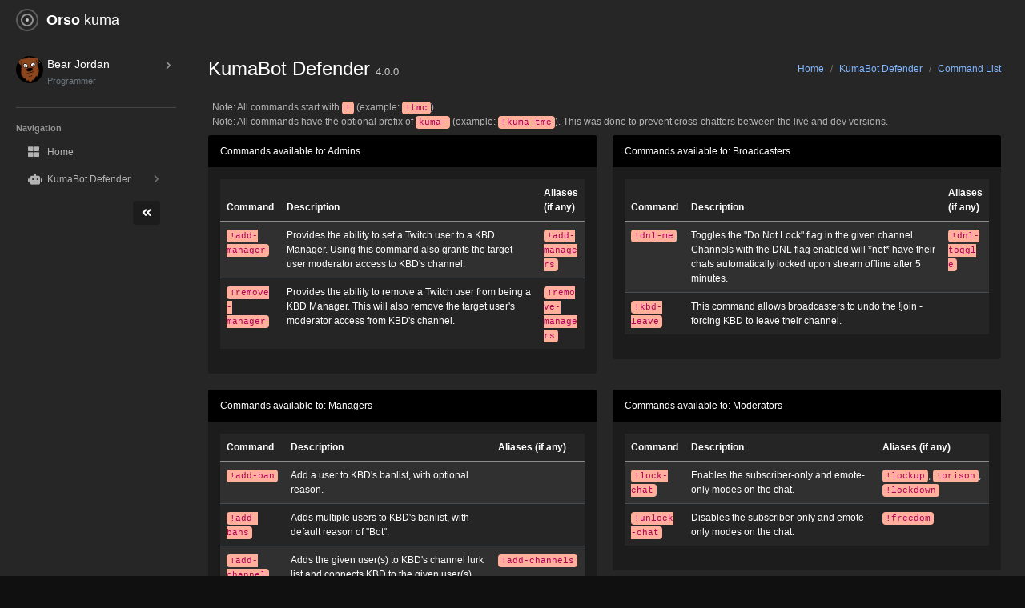

--- FILE ---
content_type: text/html; charset=UTF-8
request_url: https://orsokuma.com/command-list.php
body_size: 4204
content:
<!DOCTYPE html>
<html lang="en">
<head>
    <meta charset="utf-8"/>
    <title>Orsokuma</title>
    <meta content="width=device-width, initial-scale=1.0, maximum-scale=1.0, user-scalable=no" name="viewport"/>
    <meta content="A portfolio/personal site for Orsokuma and landing page for KumaBot Defender" name="description"/>
    <meta content="Bear 'Orsokuma' Jordan" name="author"/>
    <meta content="Orsokuma.com" property="og:title"/>
    <meta content="The home of KumaBot Defender" property="og:description"/>
    <meta content="https://orsokuma.com" property="og:url"/>
    <meta content="https://orsokuma.com/src/images/orsokuma-transparent.png" property="og:image"/>
    <meta content="#1938b5" data-react-helmet="true" name="theme-color"/>

    <!-- ================== BEGIN BASE CSS STYLE ================== -->
    <link href="/src/templates/ca/assets/css/transparent/app.min.1646747665.css" rel="stylesheet"/>
    <link href="/src/templates/ca/assets/css/custom.min.1656688340.css" rel="stylesheet"/>
    <!-- ================== END BASE CSS STYLE ================== -->
</head>
<body>
<!-- begin page-cover -->
<div class="page-cover"></div>
<!-- end page-cover -->

<!-- begin #page-loader -->
<div id="page-loader" class="fade show"><span class="spinner"></span></div>
<!-- end #page-loader -->

<!-- begin #page-container -->
<div id="page-container" class="fade page-sidebar-fixed page-header-fixed">
    <!-- begin #header -->
    <div id="header" class="header navbar-default">
        <!-- begin navbar-header -->
        <div class="navbar-header">
            <a href="/index.php" class="navbar-brand"><span class="navbar-logo"></span> <b>Orso</b>kuma</a>
            <button type="button" class="navbar-toggle" data-click="sidebar-toggled">
                <span class="icon-bar"></span>
                <span class="icon-bar"></span>
                <span class="icon-bar"></span>
            </button>
        </div>
        <!-- end navbar-header -->
    </div>
    <!-- end #header -->

    <!-- begin #sidebar -->
    <div id="sidebar" class="sidebar">
        <!-- begin sidebar scrollbar -->
        <div data-scrollbar="true" data-height="100%">
            <!-- begin sidebar user -->
            <ul class="nav">
                <li class="nav-profile">
                    <a href="javascript:void(0);" data-toggle="nav-profile">
                        <div class="image image-icon bg-black text-grey-darker menu-avatar">
                            <img src="twitch-stuff/emotes/ORSO-EMOTE_112px.png" alt="">
                        </div>
                        <div class="info">
                            <b class="caret pull-right"></b>
                            <span class="info-name">
								Bear Jordan <span class="info-small">Programmer</span>							</span>
                        </div>
                    </a>
                </li>
                <li>
                    <ul class="nav nav-profile">
                                                    <li>
                                <a href="/login.php">
                                    <i class="fa fa-cog"></i>
                                    Login
                                </a>
                            </li>
                                                    <li>
                            <a href="/utilities.php">
                                <i class="fa fa-cog"></i>
                                Utilities
                            </a>
                        </li>
                    </ul>
                </li>
            </ul>
            <!-- end sidebar user -->
            <!-- begin sidebar nav -->
            <ul class="nav">
                <li class="nav-header">Navigation</li>
                <li >
                    <a href="/index.php">
                        <i class="fa fa-th-large"></i>
                        <span>Home</span>
                    </a>
                </li>
                <li class="has-sub">
                    <a href="javascript:void(0);">
                        <b class="caret"></b>
                        <i class="fa fa-robot"></i>
                        <span>KumaBot Defender</span>
                    </a>
                    <ul class="sub-menu">
                        <li>
                            <a href="/command-list.php">
                                List of Commands
                            </a>
                        </li>
                        <li>
                            <a href="/kumabot.php">
                                KumaBot Defender
                            </a>
                        </li>
                        <li>
                            <a href="/channels.php">
                                KBD Community
                            </a>
                        </li>
                        <li>
                            <a href="/managers.php">
                                KBD Managers
                            </a>
                        </li>
                    </ul>
                </li>
                <!-- begin sidebar minify button -->
                <li><a href="javascript:void(0);" class="sidebar-minify-btn" data-click="sidebar-minify"><i class="fa fa-angle-double-left"></i></a></li>
                <!-- end sidebar minify button -->
            </ul>
            <!-- end sidebar nav -->
        </div>
        <!-- end sidebar scrollbar -->
    </div>
    <div class="sidebar-bg"></div>
    <!-- end #sidebar -->
<!-- begin #content -->
<div id="content" class="content">
    <!-- begin breadcrumb -->
    <ol class="breadcrumb pull-right">
        <li class="breadcrumb-item"><a href="javascript:void(0);">Home</a></li>
        <li class="breadcrumb-item"><a href="javascript:void(0);">KumaBot Defender</a></li>
        <li class="breadcrumb-item"><a href="javascript:void(0);">Command List</a></li>
    </ol>
    <!-- end breadcrumb -->
    <!-- begin page-header -->
    <h1 class="page-header">KumaBot Defender <small>4.0.0</small></h1>
    <!-- end page-header -->
    <div class="row py-2">
        <div class="col">
            Note: All commands start with <code>!</code> (example: <code>!tmc</code>)<br>
            Note: All commands have the optional prefix of <code>kuma-</code> (example: <code>!kuma-tmc</code>). This was done to prevent cross-chatters between the live and dev versions.
        </div>
    </div>
    <div class="row">
                        <div class="col-lg-6 col-md-2">
                    <div class="panel panel-inverse">
                        <div class="panel-heading">
                            <h4 class="panel-title" id="mod-commands">Commands available to: Admins</h4>
                        </div>
                        <div class="panel-body">
                            <div class="table-responsive">
                                <table class="table table-dark table-striped table-hover">
                                    <thead>
                                    <tr>
                                        <th scope="col">Command</th>
                                        <th scope="col">Description</th>
                                        <th scope="col">Aliases (if any)</th>
                                    </tr>
                                    </thead>
                                    <tbody>
                                                                            <tr>
                                            <td><code>!add-manager</code></td>
                                            <td> Provides the ability to set a Twitch user to a KBD Manager. Using this command also grants the target user moderator access to KBD's channel.</td>
                                            <td><code>!add-managers</code>                                            </td>
                                        </tr>
                                                                                <tr>
                                            <td><code>!remove-manager</code></td>
                                            <td> Provides the ability to remove a Twitch user from being a KBD Manager. This will also remove the target user's moderator access from KBD's channel.</td>
                                            <td><code>!remove-managers</code>                                            </td>
                                        </tr>
                                                                            </tbody>
                                </table>
                            </div>
                        </div>
                    </div>
                </div>
                                <div class="col-lg-6 col-md-2">
                    <div class="panel panel-inverse">
                        <div class="panel-heading">
                            <h4 class="panel-title" id="mod-commands">Commands available to: Broadcasters</h4>
                        </div>
                        <div class="panel-body">
                            <div class="table-responsive">
                                <table class="table table-dark table-striped table-hover">
                                    <thead>
                                    <tr>
                                        <th scope="col">Command</th>
                                        <th scope="col">Description</th>
                                        <th scope="col">Aliases (if any)</th>
                                    </tr>
                                    </thead>
                                    <tbody>
                                                                            <tr>
                                            <td><code>!dnl-me</code></td>
                                            <td> Toggles the "Do Not Lock" flag in the given channel. Channels with the DNL flag enabled will *not* have their chats automatically locked upon stream offline after 5 minutes.</td>
                                            <td><code>!dnl-toggle</code>                                            </td>
                                        </tr>
                                                                                <tr>
                                            <td><code>!kbd-leave</code></td>
                                            <td> This command allows broadcasters to undo the !join - forcing KBD to leave their channel.</td>
                                            <td>                                            </td>
                                        </tr>
                                                                            </tbody>
                                </table>
                            </div>
                        </div>
                    </div>
                </div>
                                <div class="col-lg-6 col-md-2">
                    <div class="panel panel-inverse">
                        <div class="panel-heading">
                            <h4 class="panel-title" id="mod-commands">Commands available to: Managers</h4>
                        </div>
                        <div class="panel-body">
                            <div class="table-responsive">
                                <table class="table table-dark table-striped table-hover">
                                    <thead>
                                    <tr>
                                        <th scope="col">Command</th>
                                        <th scope="col">Description</th>
                                        <th scope="col">Aliases (if any)</th>
                                    </tr>
                                    </thead>
                                    <tbody>
                                                                            <tr>
                                            <td><code>!add-ban</code></td>
                                            <td> Add a user to KBD's banlist, with optional reason.</td>
                                            <td>                                            </td>
                                        </tr>
                                                                                <tr>
                                            <td><code>!add-bans</code></td>
                                            <td> Adds multiple users to KBD's banlist, with default reason of "Bot".</td>
                                            <td>                                            </td>
                                        </tr>
                                                                                <tr>
                                            <td><code>!add-channel</code></td>
                                            <td> Adds the given user(s) to KBD's channel lurk list and connects KBD to the given user(s) channel(s)</td>
                                            <td><code>!add-channels</code>                                            </td>
                                        </tr>
                                                                                <tr>
                                            <td><code>!add-do-not-lock</code></td>
                                            <td> Adds the given user(s) to KBD's "Do Not Lock" list</td>
                                            <td><code>!add-dnl</code>, <code>!add-dnls</code>, <code>!add-do-not-locks</code>                                            </td>
                                        </tr>
                                                                                <tr>
                                            <td><code>!add-known-malicious-site</code></td>
                                            <td> Adds the given URI(s) to KBD's known malicious sites.</td>
                                            <td>                                            </td>
                                        </tr>
                                                                                <tr>
                                            <td><code>!add-sublist</code></td>
                                            <td> Adds the given user(s) to KBD's "Sub list", a subsection of the banlist. This is usually used when running a cleanup after a followbotting</td>
                                            <td><code>!add-sublists</code>                                            </td>
                                        </tr>
                                                                                <tr>
                                            <td><code>!add-unban</code></td>
                                            <td> Adds the given user(s) to KBD's "Unban" list. Similar to the sublist, this is usually used if any false positives slipped through and need unbanning.</td>
                                            <td><code>!add-unbans</code>                                            </td>
                                        </tr>
                                                                                <tr>
                                            <td><code>!ban-from-all</code></td>
                                            <td> Bans the given user(s) from all channels covered by KBD. This is used for the more immediate threats that are pending Twitch intervention.</td>
                                            <td>                                            </td>
                                        </tr>
                                                                                <tr>
                                            <td><code>!term-check</code></td>
                                            <td> Checks to see if known scam sites have been added as blocked terms and adds any missing ones</td>
                                            <td><code>!term-checks</code>                                            </td>
                                        </tr>
                                                                                <tr>
                                            <td><code>!check-rate-limit</code></td>
                                            <td> This command allows KBD Managers to see the current rate limit KBD is experiencing</td>
                                            <td><code>!check-rate-limits</code>, <code>!rate-limit-info</code>                                            </td>
                                        </tr>
                                                                                <tr>
                                            <td><code>!clear-sublist</code></td>
                                            <td> Clears the sublist of all entries.</td>
                                            <td>                                            </td>
                                        </tr>
                                                                                <tr>
                                            <td><code>!disconnect-from-channel</code></td>
                                            <td> This command allows KBD Managers to temporarily disconnect KBD from a channel. Primarily used for debugging purposes</td>
                                            <td>                                            </td>
                                        </tr>
                                                                                <tr>
                                            <td><code>!get-ban-count</code></td>
                                            <td> Returns a count of the entries on KBD's banlist</td>
                                            <td>                                            </td>
                                        </tr>
                                                                                <tr>
                                            <td><code>!get-channel-count</code></td>
                                            <td> Returns a count of the entries on KBD's channel lurk list</td>
                                            <td>                                            </td>
                                        </tr>
                                                                                <tr>
                                            <td><code>!get-dnl-count</code></td>
                                            <td> Returns a count of the entries on KBD's "Do Not Lock" list</td>
                                            <td>                                            </td>
                                        </tr>
                                                                                <tr>
                                            <td><code>!get-known-malicious-sites-count</code></td>
                                            <td> Returns a count of the malicious site URLs known to KBD</td>
                                            <td><code>!get-malsite-count</code>                                            </td>
                                        </tr>
                                                                                <tr>
                                            <td><code>!get-manager-count</code></td>
                                            <td> Returns a count of KBD's Managers</td>
                                            <td>                                            </td>
                                        </tr>
                                                                                <tr>
                                            <td><code>!get-sublist-count</code></td>
                                            <td> Returns a count of the entries on KBD's sublist</td>
                                            <td>                                            </td>
                                        </tr>
                                                                                <tr>
                                            <td><code>!get-unbans-count</code></td>
                                            <td> Returns a count of the entries on KBD's unbanlist</td>
                                            <td><code>!get-unban-count</code>                                            </td>
                                        </tr>
                                                                                <tr>
                                            <td><code>!mod-check</code></td>
                                            <td> Checks to see if KumaBotDefender has a moderator badge in the given channel(s)</td>
                                            <td><code>!mod-checks</code>                                            </td>
                                        </tr>
                                                                                <tr>
                                            <td><code>!reconnect-channel</code></td>
                                            <td> This command allows KBD Managers to force KBD to drop a channel connection and restart it. Primarily used for debugging purposes</td>
                                            <td><code>!kbd-reconnect</code>                                            </td>
                                        </tr>
                                                                                <tr>
                                            <td><code>!remove-ban</code></td>
                                            <td> Remove the given user(s) from KBD's banlist</td>
                                            <td><code>!remove-bans</code>                                            </td>
                                        </tr>
                                                                                <tr>
                                            <td><code>!remove-channel</code></td>
                                            <td> Remove the given user(s) from KBD's channel lurk list</td>
                                            <td><code>!remove-channels</code>                                            </td>
                                        </tr>
                                                                                <tr>
                                            <td><code>!remove-do-not-lock</code></td>
                                            <td> Remove the given user(s) from KBD's "Do Not Lock" list</td>
                                            <td><code>!remove-dnl</code>, <code>!remove-dnls</code>, <code>!remove-do-not-locks</code>                                            </td>
                                        </tr>
                                                                                <tr>
                                            <td><code>!remove-known-malicious-site</code></td>
                                            <td> Removes the given URI(s) from KBD's known malicious sites.</td>
                                            <td>                                            </td>
                                        </tr>
                                                                                <tr>
                                            <td><code>!remove-sublist</code></td>
                                            <td> Remove the given user(s) from KBD's sublist</td>
                                            <td><code>!remove-sublists</code>                                            </td>
                                        </tr>
                                                                                <tr>
                                            <td><code>!remove-unban</code></td>
                                            <td> Remove the given user(s) from KBD's unbanlist</td>
                                            <td><code>!remove-unbans</code>                                            </td>
                                        </tr>
                                                                                <tr>
                                            <td><code>!run-sublist-in</code></td>
                                            <td> Runs the sublist in the given channel(s)</td>
                                            <td>                                            </td>
                                        </tr>
                                                                                <tr>
                                            <td><code>!run-sublist</code></td>
                                            <td> Runs the sublist in whichever channel where this command was fired.</td>
                                            <td>                                            </td>
                                        </tr>
                                                                                <tr>
                                            <td><code>!scan-channel</code></td>
                                            <td> Scans the chatters of the given channel(s), compares them against the banlist, and processes accordingly</td>
                                            <td><code>!scan-channels</code>                                            </td>
                                        </tr>
                                                                                <tr>
                                            <td><code>!unban-from-all</code></td>
                                            <td> Unbans the given user(s) from all channels covered by KBD. This is used only when something went catastrophically wrong.</td>
                                            <td>                                            </td>
                                        </tr>
                                                                                <tr>
                                            <td><code>!update-avatars</code></td>
                                            <td> Updates all avatars for use on the main site.</td>
                                            <td>                                            </td>
                                        </tr>
                                                                            </tbody>
                                </table>
                            </div>
                        </div>
                    </div>
                </div>
                                <div class="col-lg-6 col-md-2">
                    <div class="panel panel-inverse">
                        <div class="panel-heading">
                            <h4 class="panel-title" id="mod-commands">Commands available to: Moderators</h4>
                        </div>
                        <div class="panel-body">
                            <div class="table-responsive">
                                <table class="table table-dark table-striped table-hover">
                                    <thead>
                                    <tr>
                                        <th scope="col">Command</th>
                                        <th scope="col">Description</th>
                                        <th scope="col">Aliases (if any)</th>
                                    </tr>
                                    </thead>
                                    <tbody>
                                                                            <tr>
                                            <td><code>!lock-chat</code></td>
                                            <td> Enables the subscriber-only and emote-only modes on the chat.</td>
                                            <td><code>!lockup</code>, <code>!prison</code>, <code>!lockdown</code>                                            </td>
                                        </tr>
                                                                                <tr>
                                            <td><code>!unlock-chat</code></td>
                                            <td> Disables the subscriber-only and emote-only modes on the chat.</td>
                                            <td><code>!freedom</code>                                            </td>
                                        </tr>
                                                                            </tbody>
                                </table>
                            </div>
                        </div>
                    </div>
                </div>
                                <div class="col-lg-6 col-md-2">
                    <div class="panel panel-inverse">
                        <div class="panel-heading">
                            <h4 class="panel-title" id="mod-commands">Commands available to: All</h4>
                        </div>
                        <div class="panel-body">
                            <div class="table-responsive">
                                <table class="table table-dark table-striped table-hover">
                                    <thead>
                                    <tr>
                                        <th scope="col">Command</th>
                                        <th scope="col">Description</th>
                                        <th scope="col">Aliases (if any)</th>
                                    </tr>
                                    </thead>
                                    <tbody>
                                                                            <tr>
                                            <td><code>!check-ban</code></td>
                                            <td> Checks the given user(s) against the banlist and informs the poster whether the given user(s) is/are on the KBD banlist or not.</td>
                                            <td>                                            </td>
                                        </tr>
                                                                                <tr>
                                            <td><code>!commands</code></td>
                                            <td> Responds with where to find KBD's commands</td>
                                            <td><code>!kbd-commands</code>                                            </td>
                                        </tr>
                                                                                <tr>
                                            <td><code>!kbd-info</code></td>
                                            <td> Posts a quick sum-up of what KBD is, with a link to orsokuma.com where the rest of the relevant information can be found.</td>
                                            <td><code>!kbd-help</code>                                            </td>
                                        </tr>
                                                                                <tr>
                                            <td><code>!join</code></td>
                                            <td> This command allows users to get KBD, entirely for free. This command can be fired only in KBD's own chat.</td>
                                            <td>                                            </td>
                                        </tr>
                                                                                <tr>
                                            <td><code>!kuma-age</code></td>
                                            <td> Responds with how old KumaBot Defender is based on it's creation date (September 24th, 2021)</td>
                                            <td><code>!kbd-age</code>                                            </td>
                                        </tr>
                                                                                <tr>
                                            <td><code>!ping</code></td>
                                            <td> A basic way to answer "Is KBD responding?". If it is, it'll respond!</td>
                                            <td><code>!kumabot</code>, <code>!kumbot</code>, <code>!kbd</code>                                            </td>
                                        </tr>
                                                                                <tr>
                                            <td><code>!tmc</code></td>
                                            <td> A shameless self-plug to the Twitch Moderators Community Discord server.</td>
                                            <td>                                            </td>
                                        </tr>
                                                                            </tbody>
                                </table>
                            </div>
                        </div>
                    </div>
                </div>
                    </div>
</div>
<div id="footer" class="footer">
	Copyright &copy; 2021-2026, Bear Jordan<br><br>
	<p>
		Please note: Neither Bear (Orsokuma) nor any program created by him is intended to be malicious or harmful in any way.<br>
		KumaBot Defender was developed to be an aid to Twitch Moderators, nothing more, nothing less.
	</p>
</div>
<!-- begin scroll to top btn -->
<a href="javascript:void(0);" class="btn btn-icon btn-circle btn-success btn-scroll-to-top fade" data-click="scroll-top"><i class="fa fa-angle-up"></i></a>
<!-- end scroll to top btn -->
</div>
<!-- end page container -->


<!-- ================== BEGIN BASE JS ================== -->
<script src="/src/templates/ca/assets/js/app.min.1646578314.js" type="f7b0e1a7fa364f6d6b406897-text/javascript"></script>
<script src="/src/templates/ca/assets/js/custom.min.1657459630.js" type="f7b0e1a7fa364f6d6b406897-text/javascript"></script>
<!-- ================== END BASE JS ================== -->
<script src="/cdn-cgi/scripts/7d0fa10a/cloudflare-static/rocket-loader.min.js" data-cf-settings="f7b0e1a7fa364f6d6b406897-|49" defer></script><script defer src="https://static.cloudflareinsights.com/beacon.min.js/vcd15cbe7772f49c399c6a5babf22c1241717689176015" integrity="sha512-ZpsOmlRQV6y907TI0dKBHq9Md29nnaEIPlkf84rnaERnq6zvWvPUqr2ft8M1aS28oN72PdrCzSjY4U6VaAw1EQ==" data-cf-beacon='{"version":"2024.11.0","token":"a20ff4243a3c489b826cda2803f7d99f","r":1,"server_timing":{"name":{"cfCacheStatus":true,"cfEdge":true,"cfExtPri":true,"cfL4":true,"cfOrigin":true,"cfSpeedBrain":true},"location_startswith":null}}' crossorigin="anonymous"></script>
</body>
</html>


--- FILE ---
content_type: text/css
request_url: https://orsokuma.com/src/templates/ca/assets/css/transparent/app.min.1646747665.css
body_size: 96534
content:
/*!
 * animate.css -http://daneden.me/animate
 * Version - 3.7.0
 * Licensed under the MIT license - http://opensource.org/licenses/MIT
 *
 * Copyright (c) 2018 Daniel Eden
 */
@-webkit-keyframes bounce{0%,20%,53%,80%,to{-webkit-animation-timing-function:cubic-bezier(.215,.61,.355,1);-webkit-transform:translateZ(0);animation-timing-function:cubic-bezier(.215,.61,.355,1);transform:translateZ(0)}40%,43%{-webkit-animation-timing-function:cubic-bezier(.755,.05,.855,.06);-webkit-transform:translate3d(0,-30px,0);animation-timing-function:cubic-bezier(.755,.05,.855,.06);transform:translate3d(0,-30px,0)}70%{-webkit-animation-timing-function:cubic-bezier(.755,.05,.855,.06);-webkit-transform:translate3d(0,-15px,0);animation-timing-function:cubic-bezier(.755,.05,.855,.06);transform:translate3d(0,-15px,0)}90%{-webkit-transform:translate3d(0,-4px,0);transform:translate3d(0,-4px,0)}}@keyframes bounce{0%,20%,53%,80%,to{-webkit-animation-timing-function:cubic-bezier(.215,.61,.355,1);-webkit-transform:translateZ(0);animation-timing-function:cubic-bezier(.215,.61,.355,1);transform:translateZ(0)}40%,43%{-webkit-animation-timing-function:cubic-bezier(.755,.05,.855,.06);-webkit-transform:translate3d(0,-30px,0);animation-timing-function:cubic-bezier(.755,.05,.855,.06);transform:translate3d(0,-30px,0)}70%{-webkit-animation-timing-function:cubic-bezier(.755,.05,.855,.06);-webkit-transform:translate3d(0,-15px,0);animation-timing-function:cubic-bezier(.755,.05,.855,.06);transform:translate3d(0,-15px,0)}90%{-webkit-transform:translate3d(0,-4px,0);transform:translate3d(0,-4px,0)}}@-webkit-keyframes flash{0%,50%,to{opacity:1}25%,75%{opacity:0}}@keyframes flash{0%,50%,to{opacity:1}25%,75%{opacity:0}}@-webkit-keyframes pulse{0%,to{-webkit-transform:scaleX(1);transform:scaleX(1)}50%{-webkit-transform:scale3d(1.05,1.05,1.05);transform:scale3d(1.05,1.05,1.05)}}@keyframes pulse{0%,to{-webkit-transform:scaleX(1);transform:scaleX(1)}50%{-webkit-transform:scale3d(1.05,1.05,1.05);transform:scale3d(1.05,1.05,1.05)}}@-webkit-keyframes rubberBand{0%,to{-webkit-transform:scaleX(1);transform:scaleX(1)}30%{-webkit-transform:scale3d(1.25,.75,1);transform:scale3d(1.25,.75,1)}40%{-webkit-transform:scale3d(.75,1.25,1);transform:scale3d(.75,1.25,1)}50%{-webkit-transform:scale3d(1.15,.85,1);transform:scale3d(1.15,.85,1)}65%{-webkit-transform:scale3d(.95,1.05,1);transform:scale3d(.95,1.05,1)}75%{-webkit-transform:scale3d(1.05,.95,1);transform:scale3d(1.05,.95,1)}}@keyframes rubberBand{0%,to{-webkit-transform:scaleX(1);transform:scaleX(1)}30%{-webkit-transform:scale3d(1.25,.75,1);transform:scale3d(1.25,.75,1)}40%{-webkit-transform:scale3d(.75,1.25,1);transform:scale3d(.75,1.25,1)}50%{-webkit-transform:scale3d(1.15,.85,1);transform:scale3d(1.15,.85,1)}65%{-webkit-transform:scale3d(.95,1.05,1);transform:scale3d(.95,1.05,1)}75%{-webkit-transform:scale3d(1.05,.95,1);transform:scale3d(1.05,.95,1)}}@-webkit-keyframes shake{0%,to{-webkit-transform:translateZ(0);transform:translateZ(0)}10%,30%,50%,70%,90%{-webkit-transform:translate3d(-10px,0,0);transform:translate3d(-10px,0,0)}20%,40%,60%,80%{-webkit-transform:translate3d(10px,0,0);transform:translate3d(10px,0,0)}}@keyframes shake{0%,to{-webkit-transform:translateZ(0);transform:translateZ(0)}10%,30%,50%,70%,90%{-webkit-transform:translate3d(-10px,0,0);transform:translate3d(-10px,0,0)}20%,40%,60%,80%{-webkit-transform:translate3d(10px,0,0);transform:translate3d(10px,0,0)}}@-webkit-keyframes headShake{0%,50%{-webkit-transform:translateX(0);transform:translateX(0)}6.5%{-webkit-transform:translateX(-6px) rotateY(-9deg);transform:translateX(-6px) rotateY(-9deg)}18.5%{-webkit-transform:translateX(5px) rotateY(7deg);transform:translateX(5px) rotateY(7deg)}31.5%{-webkit-transform:translateX(-3px) rotateY(-5deg);transform:translateX(-3px) rotateY(-5deg)}43.5%{-webkit-transform:translateX(2px) rotateY(3deg);transform:translateX(2px) rotateY(3deg)}}@keyframes headShake{0%,50%{-webkit-transform:translateX(0);transform:translateX(0)}6.5%{-webkit-transform:translateX(-6px) rotateY(-9deg);transform:translateX(-6px) rotateY(-9deg)}18.5%{-webkit-transform:translateX(5px) rotateY(7deg);transform:translateX(5px) rotateY(7deg)}31.5%{-webkit-transform:translateX(-3px) rotateY(-5deg);transform:translateX(-3px) rotateY(-5deg)}43.5%{-webkit-transform:translateX(2px) rotateY(3deg);transform:translateX(2px) rotateY(3deg)}}@-webkit-keyframes swing{20%{-webkit-transform:rotate(15deg);transform:rotate(15deg)}40%{-webkit-transform:rotate(-10deg);transform:rotate(-10deg)}60%{-webkit-transform:rotate(5deg);transform:rotate(5deg)}80%{-webkit-transform:rotate(-5deg);transform:rotate(-5deg)}to{-webkit-transform:rotate(0deg);transform:rotate(0deg)}}@keyframes swing{20%{-webkit-transform:rotate(15deg);transform:rotate(15deg)}40%{-webkit-transform:rotate(-10deg);transform:rotate(-10deg)}60%{-webkit-transform:rotate(5deg);transform:rotate(5deg)}80%{-webkit-transform:rotate(-5deg);transform:rotate(-5deg)}to{-webkit-transform:rotate(0deg);transform:rotate(0deg)}}@-webkit-keyframes tada{0%,to{-webkit-transform:scaleX(1);transform:scaleX(1)}10%,20%{-webkit-transform:scale3d(.9,.9,.9) rotate(-3deg);transform:scale3d(.9,.9,.9) rotate(-3deg)}30%,50%,70%,90%{-webkit-transform:scale3d(1.1,1.1,1.1) rotate(3deg);transform:scale3d(1.1,1.1,1.1) rotate(3deg)}40%,60%,80%{-webkit-transform:scale3d(1.1,1.1,1.1) rotate(-3deg);transform:scale3d(1.1,1.1,1.1) rotate(-3deg)}}@keyframes tada{0%,to{-webkit-transform:scaleX(1);transform:scaleX(1)}10%,20%{-webkit-transform:scale3d(.9,.9,.9) rotate(-3deg);transform:scale3d(.9,.9,.9) rotate(-3deg)}30%,50%,70%,90%{-webkit-transform:scale3d(1.1,1.1,1.1) rotate(3deg);transform:scale3d(1.1,1.1,1.1) rotate(3deg)}40%,60%,80%{-webkit-transform:scale3d(1.1,1.1,1.1) rotate(-3deg);transform:scale3d(1.1,1.1,1.1) rotate(-3deg)}}@-webkit-keyframes wobble{0%,to{-webkit-transform:translateZ(0);transform:translateZ(0)}15%{-webkit-transform:translate3d(-25%,0,0) rotate(-5deg);transform:translate3d(-25%,0,0) rotate(-5deg)}30%{-webkit-transform:translate3d(20%,0,0) rotate(3deg);transform:translate3d(20%,0,0) rotate(3deg)}45%{-webkit-transform:translate3d(-15%,0,0) rotate(-3deg);transform:translate3d(-15%,0,0) rotate(-3deg)}60%{-webkit-transform:translate3d(10%,0,0) rotate(2deg);transform:translate3d(10%,0,0) rotate(2deg)}75%{-webkit-transform:translate3d(-5%,0,0) rotate(-1deg);transform:translate3d(-5%,0,0) rotate(-1deg)}}@keyframes wobble{0%,to{-webkit-transform:translateZ(0);transform:translateZ(0)}15%{-webkit-transform:translate3d(-25%,0,0) rotate(-5deg);transform:translate3d(-25%,0,0) rotate(-5deg)}30%{-webkit-transform:translate3d(20%,0,0) rotate(3deg);transform:translate3d(20%,0,0) rotate(3deg)}45%{-webkit-transform:translate3d(-15%,0,0) rotate(-3deg);transform:translate3d(-15%,0,0) rotate(-3deg)}60%{-webkit-transform:translate3d(10%,0,0) rotate(2deg);transform:translate3d(10%,0,0) rotate(2deg)}75%{-webkit-transform:translate3d(-5%,0,0) rotate(-1deg);transform:translate3d(-5%,0,0) rotate(-1deg)}}@-webkit-keyframes jello{0%,11.1%,to{-webkit-transform:translateZ(0);transform:translateZ(0)}22.2%{-webkit-transform:skewX(-12.5deg) skewY(-12.5deg);transform:skewX(-12.5deg) skewY(-12.5deg)}33.3%{-webkit-transform:skewX(6.25deg) skewY(6.25deg);transform:skewX(6.25deg) skewY(6.25deg)}44.4%{-webkit-transform:skewX(-3.125deg) skewY(-3.125deg);transform:skewX(-3.125deg) skewY(-3.125deg)}55.5%{-webkit-transform:skewX(1.5625deg) skewY(1.5625deg);transform:skewX(1.5625deg) skewY(1.5625deg)}66.6%{-webkit-transform:skewX(-.78125deg) skewY(-.78125deg);transform:skewX(-.78125deg) skewY(-.78125deg)}77.7%{-webkit-transform:skewX(.39062deg) skewY(.39062deg);transform:skewX(.39062deg) skewY(.39062deg)}88.8%{-webkit-transform:skewX(-.19531deg) skewY(-.19531deg);transform:skewX(-.19531deg) skewY(-.19531deg)}}@keyframes jello{0%,11.1%,to{-webkit-transform:translateZ(0);transform:translateZ(0)}22.2%{-webkit-transform:skewX(-12.5deg) skewY(-12.5deg);transform:skewX(-12.5deg) skewY(-12.5deg)}33.3%{-webkit-transform:skewX(6.25deg) skewY(6.25deg);transform:skewX(6.25deg) skewY(6.25deg)}44.4%{-webkit-transform:skewX(-3.125deg) skewY(-3.125deg);transform:skewX(-3.125deg) skewY(-3.125deg)}55.5%{-webkit-transform:skewX(1.5625deg) skewY(1.5625deg);transform:skewX(1.5625deg) skewY(1.5625deg)}66.6%{-webkit-transform:skewX(-.78125deg) skewY(-.78125deg);transform:skewX(-.78125deg) skewY(-.78125deg)}77.7%{-webkit-transform:skewX(.39062deg) skewY(.39062deg);transform:skewX(.39062deg) skewY(.39062deg)}88.8%{-webkit-transform:skewX(-.19531deg) skewY(-.19531deg);transform:skewX(-.19531deg) skewY(-.19531deg)}}@-webkit-keyframes heartBeat{0%,28%,70%{-webkit-transform:scale(1);transform:scale(1)}14%,42%{-webkit-transform:scale(1.3);transform:scale(1.3)}}@keyframes heartBeat{0%,28%,70%{-webkit-transform:scale(1);transform:scale(1)}14%,42%{-webkit-transform:scale(1.3);transform:scale(1.3)}}@-webkit-keyframes bounceIn{0%,20%,40%,60%,80%,to{-webkit-animation-timing-function:cubic-bezier(.215,.61,.355,1);animation-timing-function:cubic-bezier(.215,.61,.355,1)}0%{-webkit-transform:scale3d(.3,.3,.3);opacity:0;transform:scale3d(.3,.3,.3)}20%{-webkit-transform:scale3d(1.1,1.1,1.1);transform:scale3d(1.1,1.1,1.1)}40%{-webkit-transform:scale3d(.9,.9,.9);transform:scale3d(.9,.9,.9)}60%{-webkit-transform:scale3d(1.03,1.03,1.03);opacity:1;transform:scale3d(1.03,1.03,1.03)}80%{-webkit-transform:scale3d(.97,.97,.97);transform:scale3d(.97,.97,.97)}to{-webkit-transform:scaleX(1);opacity:1;transform:scaleX(1)}}@keyframes bounceIn{0%,20%,40%,60%,80%,to{-webkit-animation-timing-function:cubic-bezier(.215,.61,.355,1);animation-timing-function:cubic-bezier(.215,.61,.355,1)}0%{-webkit-transform:scale3d(.3,.3,.3);opacity:0;transform:scale3d(.3,.3,.3)}20%{-webkit-transform:scale3d(1.1,1.1,1.1);transform:scale3d(1.1,1.1,1.1)}40%{-webkit-transform:scale3d(.9,.9,.9);transform:scale3d(.9,.9,.9)}60%{-webkit-transform:scale3d(1.03,1.03,1.03);opacity:1;transform:scale3d(1.03,1.03,1.03)}80%{-webkit-transform:scale3d(.97,.97,.97);transform:scale3d(.97,.97,.97)}to{-webkit-transform:scaleX(1);opacity:1;transform:scaleX(1)}}@-webkit-keyframes bounceInDown{0%,60%,75%,90%,to{-webkit-animation-timing-function:cubic-bezier(.215,.61,.355,1);animation-timing-function:cubic-bezier(.215,.61,.355,1)}0%{-webkit-transform:translate3d(0,-3000px,0);opacity:0;transform:translate3d(0,-3000px,0)}60%{-webkit-transform:translate3d(0,25px,0);opacity:1;transform:translate3d(0,25px,0)}75%{-webkit-transform:translate3d(0,-10px,0);transform:translate3d(0,-10px,0)}90%{-webkit-transform:translate3d(0,5px,0);transform:translate3d(0,5px,0)}to{-webkit-transform:translateZ(0);transform:translateZ(0)}}@keyframes bounceInDown{0%,60%,75%,90%,to{-webkit-animation-timing-function:cubic-bezier(.215,.61,.355,1);animation-timing-function:cubic-bezier(.215,.61,.355,1)}0%{-webkit-transform:translate3d(0,-3000px,0);opacity:0;transform:translate3d(0,-3000px,0)}60%{-webkit-transform:translate3d(0,25px,0);opacity:1;transform:translate3d(0,25px,0)}75%{-webkit-transform:translate3d(0,-10px,0);transform:translate3d(0,-10px,0)}90%{-webkit-transform:translate3d(0,5px,0);transform:translate3d(0,5px,0)}to{-webkit-transform:translateZ(0);transform:translateZ(0)}}@-webkit-keyframes bounceInLeft{0%,60%,75%,90%,to{-webkit-animation-timing-function:cubic-bezier(.215,.61,.355,1);animation-timing-function:cubic-bezier(.215,.61,.355,1)}0%{-webkit-transform:translate3d(-3000px,0,0);opacity:0;transform:translate3d(-3000px,0,0)}60%{-webkit-transform:translate3d(25px,0,0);opacity:1;transform:translate3d(25px,0,0)}75%{-webkit-transform:translate3d(-10px,0,0);transform:translate3d(-10px,0,0)}90%{-webkit-transform:translate3d(5px,0,0);transform:translate3d(5px,0,0)}to{-webkit-transform:translateZ(0);transform:translateZ(0)}}@keyframes bounceInLeft{0%,60%,75%,90%,to{-webkit-animation-timing-function:cubic-bezier(.215,.61,.355,1);animation-timing-function:cubic-bezier(.215,.61,.355,1)}0%{-webkit-transform:translate3d(-3000px,0,0);opacity:0;transform:translate3d(-3000px,0,0)}60%{-webkit-transform:translate3d(25px,0,0);opacity:1;transform:translate3d(25px,0,0)}75%{-webkit-transform:translate3d(-10px,0,0);transform:translate3d(-10px,0,0)}90%{-webkit-transform:translate3d(5px,0,0);transform:translate3d(5px,0,0)}to{-webkit-transform:translateZ(0);transform:translateZ(0)}}@-webkit-keyframes bounceInRight{0%,60%,75%,90%,to{-webkit-animation-timing-function:cubic-bezier(.215,.61,.355,1);animation-timing-function:cubic-bezier(.215,.61,.355,1)}0%{-webkit-transform:translate3d(3000px,0,0);opacity:0;transform:translate3d(3000px,0,0)}60%{-webkit-transform:translate3d(-25px,0,0);opacity:1;transform:translate3d(-25px,0,0)}75%{-webkit-transform:translate3d(10px,0,0);transform:translate3d(10px,0,0)}90%{-webkit-transform:translate3d(-5px,0,0);transform:translate3d(-5px,0,0)}to{-webkit-transform:translateZ(0);transform:translateZ(0)}}@keyframes bounceInRight{0%,60%,75%,90%,to{-webkit-animation-timing-function:cubic-bezier(.215,.61,.355,1);animation-timing-function:cubic-bezier(.215,.61,.355,1)}0%{-webkit-transform:translate3d(3000px,0,0);opacity:0;transform:translate3d(3000px,0,0)}60%{-webkit-transform:translate3d(-25px,0,0);opacity:1;transform:translate3d(-25px,0,0)}75%{-webkit-transform:translate3d(10px,0,0);transform:translate3d(10px,0,0)}90%{-webkit-transform:translate3d(-5px,0,0);transform:translate3d(-5px,0,0)}to{-webkit-transform:translateZ(0);transform:translateZ(0)}}@-webkit-keyframes bounceInUp{0%,60%,75%,90%,to{-webkit-animation-timing-function:cubic-bezier(.215,.61,.355,1);animation-timing-function:cubic-bezier(.215,.61,.355,1)}0%{-webkit-transform:translate3d(0,3000px,0);opacity:0;transform:translate3d(0,3000px,0)}60%{-webkit-transform:translate3d(0,-20px,0);opacity:1;transform:translate3d(0,-20px,0)}75%{-webkit-transform:translate3d(0,10px,0);transform:translate3d(0,10px,0)}90%{-webkit-transform:translate3d(0,-5px,0);transform:translate3d(0,-5px,0)}to{-webkit-transform:translateZ(0);transform:translateZ(0)}}@keyframes bounceInUp{0%,60%,75%,90%,to{-webkit-animation-timing-function:cubic-bezier(.215,.61,.355,1);animation-timing-function:cubic-bezier(.215,.61,.355,1)}0%{-webkit-transform:translate3d(0,3000px,0);opacity:0;transform:translate3d(0,3000px,0)}60%{-webkit-transform:translate3d(0,-20px,0);opacity:1;transform:translate3d(0,-20px,0)}75%{-webkit-transform:translate3d(0,10px,0);transform:translate3d(0,10px,0)}90%{-webkit-transform:translate3d(0,-5px,0);transform:translate3d(0,-5px,0)}to{-webkit-transform:translateZ(0);transform:translateZ(0)}}@-webkit-keyframes bounceOut{20%{-webkit-transform:scale3d(.9,.9,.9);transform:scale3d(.9,.9,.9)}50%,55%{-webkit-transform:scale3d(1.1,1.1,1.1);opacity:1;transform:scale3d(1.1,1.1,1.1)}to{-webkit-transform:scale3d(.3,.3,.3);opacity:0;transform:scale3d(.3,.3,.3)}}@keyframes bounceOut{20%{-webkit-transform:scale3d(.9,.9,.9);transform:scale3d(.9,.9,.9)}50%,55%{-webkit-transform:scale3d(1.1,1.1,1.1);opacity:1;transform:scale3d(1.1,1.1,1.1)}to{-webkit-transform:scale3d(.3,.3,.3);opacity:0;transform:scale3d(.3,.3,.3)}}@-webkit-keyframes bounceOutDown{20%{-webkit-transform:translate3d(0,10px,0);transform:translate3d(0,10px,0)}40%,45%{-webkit-transform:translate3d(0,-20px,0);opacity:1;transform:translate3d(0,-20px,0)}to{-webkit-transform:translate3d(0,2000px,0);opacity:0;transform:translate3d(0,2000px,0)}}@keyframes bounceOutDown{20%{-webkit-transform:translate3d(0,10px,0);transform:translate3d(0,10px,0)}40%,45%{-webkit-transform:translate3d(0,-20px,0);opacity:1;transform:translate3d(0,-20px,0)}to{-webkit-transform:translate3d(0,2000px,0);opacity:0;transform:translate3d(0,2000px,0)}}@-webkit-keyframes bounceOutLeft{20%{-webkit-transform:translate3d(20px,0,0);opacity:1;transform:translate3d(20px,0,0)}to{-webkit-transform:translate3d(-2000px,0,0);opacity:0;transform:translate3d(-2000px,0,0)}}@keyframes bounceOutLeft{20%{-webkit-transform:translate3d(20px,0,0);opacity:1;transform:translate3d(20px,0,0)}to{-webkit-transform:translate3d(-2000px,0,0);opacity:0;transform:translate3d(-2000px,0,0)}}@-webkit-keyframes bounceOutRight{20%{-webkit-transform:translate3d(-20px,0,0);opacity:1;transform:translate3d(-20px,0,0)}to{-webkit-transform:translate3d(2000px,0,0);opacity:0;transform:translate3d(2000px,0,0)}}@keyframes bounceOutRight{20%{-webkit-transform:translate3d(-20px,0,0);opacity:1;transform:translate3d(-20px,0,0)}to{-webkit-transform:translate3d(2000px,0,0);opacity:0;transform:translate3d(2000px,0,0)}}@-webkit-keyframes bounceOutUp{20%{-webkit-transform:translate3d(0,-10px,0);transform:translate3d(0,-10px,0)}40%,45%{-webkit-transform:translate3d(0,20px,0);opacity:1;transform:translate3d(0,20px,0)}to{-webkit-transform:translate3d(0,-2000px,0);opacity:0;transform:translate3d(0,-2000px,0)}}@keyframes bounceOutUp{20%{-webkit-transform:translate3d(0,-10px,0);transform:translate3d(0,-10px,0)}40%,45%{-webkit-transform:translate3d(0,20px,0);opacity:1;transform:translate3d(0,20px,0)}to{-webkit-transform:translate3d(0,-2000px,0);opacity:0;transform:translate3d(0,-2000px,0)}}@-webkit-keyframes fadeIn{0%{opacity:0}to{opacity:1}}@keyframes fadeIn{0%{opacity:0}to{opacity:1}}@-webkit-keyframes fadeInDown{0%{-webkit-transform:translate3d(0,-100%,0);opacity:0;transform:translate3d(0,-100%,0)}to{-webkit-transform:translateZ(0);opacity:1;transform:translateZ(0)}}@keyframes fadeInDown{0%{-webkit-transform:translate3d(0,-100%,0);opacity:0;transform:translate3d(0,-100%,0)}to{-webkit-transform:translateZ(0);opacity:1;transform:translateZ(0)}}@-webkit-keyframes fadeInDownBig{0%{-webkit-transform:translate3d(0,-2000px,0);opacity:0;transform:translate3d(0,-2000px,0)}to{-webkit-transform:translateZ(0);opacity:1;transform:translateZ(0)}}@keyframes fadeInDownBig{0%{-webkit-transform:translate3d(0,-2000px,0);opacity:0;transform:translate3d(0,-2000px,0)}to{-webkit-transform:translateZ(0);opacity:1;transform:translateZ(0)}}@-webkit-keyframes fadeInLeft{0%{-webkit-transform:translate3d(-100%,0,0);opacity:0;transform:translate3d(-100%,0,0)}to{-webkit-transform:translateZ(0);opacity:1;transform:translateZ(0)}}@keyframes fadeInLeft{0%{-webkit-transform:translate3d(-100%,0,0);opacity:0;transform:translate3d(-100%,0,0)}to{-webkit-transform:translateZ(0);opacity:1;transform:translateZ(0)}}@-webkit-keyframes fadeInLeftBig{0%{-webkit-transform:translate3d(-2000px,0,0);opacity:0;transform:translate3d(-2000px,0,0)}to{-webkit-transform:translateZ(0);opacity:1;transform:translateZ(0)}}@keyframes fadeInLeftBig{0%{-webkit-transform:translate3d(-2000px,0,0);opacity:0;transform:translate3d(-2000px,0,0)}to{-webkit-transform:translateZ(0);opacity:1;transform:translateZ(0)}}@-webkit-keyframes fadeInRight{0%{-webkit-transform:translate3d(100%,0,0);opacity:0;transform:translate3d(100%,0,0)}to{-webkit-transform:translateZ(0);opacity:1;transform:translateZ(0)}}@keyframes fadeInRight{0%{-webkit-transform:translate3d(100%,0,0);opacity:0;transform:translate3d(100%,0,0)}to{-webkit-transform:translateZ(0);opacity:1;transform:translateZ(0)}}@-webkit-keyframes fadeInRightBig{0%{-webkit-transform:translate3d(2000px,0,0);opacity:0;transform:translate3d(2000px,0,0)}to{-webkit-transform:translateZ(0);opacity:1;transform:translateZ(0)}}@keyframes fadeInRightBig{0%{-webkit-transform:translate3d(2000px,0,0);opacity:0;transform:translate3d(2000px,0,0)}to{-webkit-transform:translateZ(0);opacity:1;transform:translateZ(0)}}@-webkit-keyframes fadeInUp{0%{-webkit-transform:translate3d(0,100%,0);opacity:0;transform:translate3d(0,100%,0)}to{-webkit-transform:translateZ(0);opacity:1;transform:translateZ(0)}}@keyframes fadeInUp{0%{-webkit-transform:translate3d(0,100%,0);opacity:0;transform:translate3d(0,100%,0)}to{-webkit-transform:translateZ(0);opacity:1;transform:translateZ(0)}}@-webkit-keyframes fadeInUpBig{0%{-webkit-transform:translate3d(0,2000px,0);opacity:0;transform:translate3d(0,2000px,0)}to{-webkit-transform:translateZ(0);opacity:1;transform:translateZ(0)}}@keyframes fadeInUpBig{0%{-webkit-transform:translate3d(0,2000px,0);opacity:0;transform:translate3d(0,2000px,0)}to{-webkit-transform:translateZ(0);opacity:1;transform:translateZ(0)}}@-webkit-keyframes fadeOut{0%{opacity:1}to{opacity:0}}@keyframes fadeOut{0%{opacity:1}to{opacity:0}}@-webkit-keyframes fadeOutDown{0%{opacity:1}to{-webkit-transform:translate3d(0,100%,0);opacity:0;transform:translate3d(0,100%,0)}}@keyframes fadeOutDown{0%{opacity:1}to{-webkit-transform:translate3d(0,100%,0);opacity:0;transform:translate3d(0,100%,0)}}@-webkit-keyframes fadeOutDownBig{0%{opacity:1}to{-webkit-transform:translate3d(0,2000px,0);opacity:0;transform:translate3d(0,2000px,0)}}@keyframes fadeOutDownBig{0%{opacity:1}to{-webkit-transform:translate3d(0,2000px,0);opacity:0;transform:translate3d(0,2000px,0)}}@-webkit-keyframes fadeOutLeft{0%{opacity:1}to{-webkit-transform:translate3d(-100%,0,0);opacity:0;transform:translate3d(-100%,0,0)}}@keyframes fadeOutLeft{0%{opacity:1}to{-webkit-transform:translate3d(-100%,0,0);opacity:0;transform:translate3d(-100%,0,0)}}@-webkit-keyframes fadeOutLeftBig{0%{opacity:1}to{-webkit-transform:translate3d(-2000px,0,0);opacity:0;transform:translate3d(-2000px,0,0)}}@keyframes fadeOutLeftBig{0%{opacity:1}to{-webkit-transform:translate3d(-2000px,0,0);opacity:0;transform:translate3d(-2000px,0,0)}}@-webkit-keyframes fadeOutRight{0%{opacity:1}to{-webkit-transform:translate3d(100%,0,0);opacity:0;transform:translate3d(100%,0,0)}}@keyframes fadeOutRight{0%{opacity:1}to{-webkit-transform:translate3d(100%,0,0);opacity:0;transform:translate3d(100%,0,0)}}@-webkit-keyframes fadeOutRightBig{0%{opacity:1}to{-webkit-transform:translate3d(2000px,0,0);opacity:0;transform:translate3d(2000px,0,0)}}@keyframes fadeOutRightBig{0%{opacity:1}to{-webkit-transform:translate3d(2000px,0,0);opacity:0;transform:translate3d(2000px,0,0)}}@-webkit-keyframes fadeOutUp{0%{opacity:1}to{-webkit-transform:translate3d(0,-100%,0);opacity:0;transform:translate3d(0,-100%,0)}}@keyframes fadeOutUp{0%{opacity:1}to{-webkit-transform:translate3d(0,-100%,0);opacity:0;transform:translate3d(0,-100%,0)}}@-webkit-keyframes fadeOutUpBig{0%{opacity:1}to{-webkit-transform:translate3d(0,-2000px,0);opacity:0;transform:translate3d(0,-2000px,0)}}@keyframes fadeOutUpBig{0%{opacity:1}to{-webkit-transform:translate3d(0,-2000px,0);opacity:0;transform:translate3d(0,-2000px,0)}}@-webkit-keyframes flip{0%{-webkit-animation-timing-function:ease-out;-webkit-transform:perspective(400px) scaleX(1) translateZ(0) rotateY(-1turn);animation-timing-function:ease-out;transform:perspective(400px) scaleX(1) translateZ(0) rotateY(-1turn)}40%{-webkit-animation-timing-function:ease-out;-webkit-transform:perspective(400px) scaleX(1) translateZ(150px) rotateY(-190deg);animation-timing-function:ease-out;transform:perspective(400px) scaleX(1) translateZ(150px) rotateY(-190deg)}50%{-webkit-animation-timing-function:ease-in;-webkit-transform:perspective(400px) scaleX(1) translateZ(150px) rotateY(-170deg);animation-timing-function:ease-in;transform:perspective(400px) scaleX(1) translateZ(150px) rotateY(-170deg)}80%{-webkit-animation-timing-function:ease-in;-webkit-transform:perspective(400px) scale3d(.95,.95,.95) translateZ(0) rotateY(0deg);animation-timing-function:ease-in;transform:perspective(400px) scale3d(.95,.95,.95) translateZ(0) rotateY(0deg)}to{-webkit-animation-timing-function:ease-in;-webkit-transform:perspective(400px) scaleX(1) translateZ(0) rotateY(0deg);animation-timing-function:ease-in;transform:perspective(400px) scaleX(1) translateZ(0) rotateY(0deg)}}@keyframes flip{0%{-webkit-animation-timing-function:ease-out;-webkit-transform:perspective(400px) scaleX(1) translateZ(0) rotateY(-1turn);animation-timing-function:ease-out;transform:perspective(400px) scaleX(1) translateZ(0) rotateY(-1turn)}40%{-webkit-animation-timing-function:ease-out;-webkit-transform:perspective(400px) scaleX(1) translateZ(150px) rotateY(-190deg);animation-timing-function:ease-out;transform:perspective(400px) scaleX(1) translateZ(150px) rotateY(-190deg)}50%{-webkit-animation-timing-function:ease-in;-webkit-transform:perspective(400px) scaleX(1) translateZ(150px) rotateY(-170deg);animation-timing-function:ease-in;transform:perspective(400px) scaleX(1) translateZ(150px) rotateY(-170deg)}80%{-webkit-animation-timing-function:ease-in;-webkit-transform:perspective(400px) scale3d(.95,.95,.95) translateZ(0) rotateY(0deg);animation-timing-function:ease-in;transform:perspective(400px) scale3d(.95,.95,.95) translateZ(0) rotateY(0deg)}to{-webkit-animation-timing-function:ease-in;-webkit-transform:perspective(400px) scaleX(1) translateZ(0) rotateY(0deg);animation-timing-function:ease-in;transform:perspective(400px) scaleX(1) translateZ(0) rotateY(0deg)}}@-webkit-keyframes flipInX{0%{-webkit-animation-timing-function:ease-in;-webkit-transform:perspective(400px) rotateX(90deg);animation-timing-function:ease-in;opacity:0;transform:perspective(400px) rotateX(90deg)}40%{-webkit-animation-timing-function:ease-in;-webkit-transform:perspective(400px) rotateX(-20deg);animation-timing-function:ease-in;transform:perspective(400px) rotateX(-20deg)}60%{-webkit-transform:perspective(400px) rotateX(10deg);opacity:1;transform:perspective(400px) rotateX(10deg)}80%{-webkit-transform:perspective(400px) rotateX(-5deg);transform:perspective(400px) rotateX(-5deg)}to{-webkit-transform:perspective(400px);transform:perspective(400px)}}@keyframes flipInX{0%{-webkit-animation-timing-function:ease-in;-webkit-transform:perspective(400px) rotateX(90deg);animation-timing-function:ease-in;opacity:0;transform:perspective(400px) rotateX(90deg)}40%{-webkit-animation-timing-function:ease-in;-webkit-transform:perspective(400px) rotateX(-20deg);animation-timing-function:ease-in;transform:perspective(400px) rotateX(-20deg)}60%{-webkit-transform:perspective(400px) rotateX(10deg);opacity:1;transform:perspective(400px) rotateX(10deg)}80%{-webkit-transform:perspective(400px) rotateX(-5deg);transform:perspective(400px) rotateX(-5deg)}to{-webkit-transform:perspective(400px);transform:perspective(400px)}}@-webkit-keyframes flipInY{0%{-webkit-animation-timing-function:ease-in;-webkit-transform:perspective(400px) rotateY(90deg);animation-timing-function:ease-in;opacity:0;transform:perspective(400px) rotateY(90deg)}40%{-webkit-animation-timing-function:ease-in;-webkit-transform:perspective(400px) rotateY(-20deg);animation-timing-function:ease-in;transform:perspective(400px) rotateY(-20deg)}60%{-webkit-transform:perspective(400px) rotateY(10deg);opacity:1;transform:perspective(400px) rotateY(10deg)}80%{-webkit-transform:perspective(400px) rotateY(-5deg);transform:perspective(400px) rotateY(-5deg)}to{-webkit-transform:perspective(400px);transform:perspective(400px)}}@keyframes flipInY{0%{-webkit-animation-timing-function:ease-in;-webkit-transform:perspective(400px) rotateY(90deg);animation-timing-function:ease-in;opacity:0;transform:perspective(400px) rotateY(90deg)}40%{-webkit-animation-timing-function:ease-in;-webkit-transform:perspective(400px) rotateY(-20deg);animation-timing-function:ease-in;transform:perspective(400px) rotateY(-20deg)}60%{-webkit-transform:perspective(400px) rotateY(10deg);opacity:1;transform:perspective(400px) rotateY(10deg)}80%{-webkit-transform:perspective(400px) rotateY(-5deg);transform:perspective(400px) rotateY(-5deg)}to{-webkit-transform:perspective(400px);transform:perspective(400px)}}@-webkit-keyframes flipOutX{0%{-webkit-transform:perspective(400px);transform:perspective(400px)}30%{-webkit-transform:perspective(400px) rotateX(-20deg);opacity:1;transform:perspective(400px) rotateX(-20deg)}to{-webkit-transform:perspective(400px) rotateX(90deg);opacity:0;transform:perspective(400px) rotateX(90deg)}}@keyframes flipOutX{0%{-webkit-transform:perspective(400px);transform:perspective(400px)}30%{-webkit-transform:perspective(400px) rotateX(-20deg);opacity:1;transform:perspective(400px) rotateX(-20deg)}to{-webkit-transform:perspective(400px) rotateX(90deg);opacity:0;transform:perspective(400px) rotateX(90deg)}}@-webkit-keyframes flipOutY{0%{-webkit-transform:perspective(400px);transform:perspective(400px)}30%{-webkit-transform:perspective(400px) rotateY(-15deg);opacity:1;transform:perspective(400px) rotateY(-15deg)}to{-webkit-transform:perspective(400px) rotateY(90deg);opacity:0;transform:perspective(400px) rotateY(90deg)}}@keyframes flipOutY{0%{-webkit-transform:perspective(400px);transform:perspective(400px)}30%{-webkit-transform:perspective(400px) rotateY(-15deg);opacity:1;transform:perspective(400px) rotateY(-15deg)}to{-webkit-transform:perspective(400px) rotateY(90deg);opacity:0;transform:perspective(400px) rotateY(90deg)}}@-webkit-keyframes lightSpeedIn{0%{-webkit-transform:translate3d(100%,0,0) skewX(-30deg);opacity:0;transform:translate3d(100%,0,0) skewX(-30deg)}60%{-webkit-transform:skewX(20deg);opacity:1;transform:skewX(20deg)}80%{-webkit-transform:skewX(-5deg);transform:skewX(-5deg)}to{-webkit-transform:translateZ(0);transform:translateZ(0)}}@keyframes lightSpeedIn{0%{-webkit-transform:translate3d(100%,0,0) skewX(-30deg);opacity:0;transform:translate3d(100%,0,0) skewX(-30deg)}60%{-webkit-transform:skewX(20deg);opacity:1;transform:skewX(20deg)}80%{-webkit-transform:skewX(-5deg);transform:skewX(-5deg)}to{-webkit-transform:translateZ(0);transform:translateZ(0)}}@-webkit-keyframes lightSpeedOut{0%{opacity:1}to{-webkit-transform:translate3d(100%,0,0) skewX(30deg);opacity:0;transform:translate3d(100%,0,0) skewX(30deg)}}@keyframes lightSpeedOut{0%{opacity:1}to{-webkit-transform:translate3d(100%,0,0) skewX(30deg);opacity:0;transform:translate3d(100%,0,0) skewX(30deg)}}@-webkit-keyframes rotateIn{0%{-webkit-transform:rotate(-200deg);-webkit-transform-origin:center;opacity:0;transform:rotate(-200deg);transform-origin:center}to{-webkit-transform:translateZ(0);-webkit-transform-origin:center;opacity:1;transform:translateZ(0);transform-origin:center}}@keyframes rotateIn{0%{-webkit-transform:rotate(-200deg);-webkit-transform-origin:center;opacity:0;transform:rotate(-200deg);transform-origin:center}to{-webkit-transform:translateZ(0);-webkit-transform-origin:center;opacity:1;transform:translateZ(0);transform-origin:center}}@-webkit-keyframes rotateInDownLeft{0%{-webkit-transform:rotate(-45deg);-webkit-transform-origin:left bottom;opacity:0;transform:rotate(-45deg);transform-origin:left bottom}to{-webkit-transform:translateZ(0);-webkit-transform-origin:left bottom;opacity:1;transform:translateZ(0);transform-origin:left bottom}}@keyframes rotateInDownLeft{0%{-webkit-transform:rotate(-45deg);-webkit-transform-origin:left bottom;opacity:0;transform:rotate(-45deg);transform-origin:left bottom}to{-webkit-transform:translateZ(0);-webkit-transform-origin:left bottom;opacity:1;transform:translateZ(0);transform-origin:left bottom}}@-webkit-keyframes rotateInDownRight{0%{-webkit-transform:rotate(45deg);-webkit-transform-origin:right bottom;opacity:0;transform:rotate(45deg);transform-origin:right bottom}to{-webkit-transform:translateZ(0);-webkit-transform-origin:right bottom;opacity:1;transform:translateZ(0);transform-origin:right bottom}}@keyframes rotateInDownRight{0%{-webkit-transform:rotate(45deg);-webkit-transform-origin:right bottom;opacity:0;transform:rotate(45deg);transform-origin:right bottom}to{-webkit-transform:translateZ(0);-webkit-transform-origin:right bottom;opacity:1;transform:translateZ(0);transform-origin:right bottom}}@-webkit-keyframes rotateInUpLeft{0%{-webkit-transform:rotate(45deg);-webkit-transform-origin:left bottom;opacity:0;transform:rotate(45deg);transform-origin:left bottom}to{-webkit-transform:translateZ(0);-webkit-transform-origin:left bottom;opacity:1;transform:translateZ(0);transform-origin:left bottom}}@keyframes rotateInUpLeft{0%{-webkit-transform:rotate(45deg);-webkit-transform-origin:left bottom;opacity:0;transform:rotate(45deg);transform-origin:left bottom}to{-webkit-transform:translateZ(0);-webkit-transform-origin:left bottom;opacity:1;transform:translateZ(0);transform-origin:left bottom}}@-webkit-keyframes rotateInUpRight{0%{-webkit-transform:rotate(-90deg);-webkit-transform-origin:right bottom;opacity:0;transform:rotate(-90deg);transform-origin:right bottom}to{-webkit-transform:translateZ(0);-webkit-transform-origin:right bottom;opacity:1;transform:translateZ(0);transform-origin:right bottom}}@keyframes rotateInUpRight{0%{-webkit-transform:rotate(-90deg);-webkit-transform-origin:right bottom;opacity:0;transform:rotate(-90deg);transform-origin:right bottom}to{-webkit-transform:translateZ(0);-webkit-transform-origin:right bottom;opacity:1;transform:translateZ(0);transform-origin:right bottom}}@-webkit-keyframes rotateOut{0%{-webkit-transform-origin:center;opacity:1;transform-origin:center}to{-webkit-transform:rotate(200deg);-webkit-transform-origin:center;opacity:0;transform:rotate(200deg);transform-origin:center}}@keyframes rotateOut{0%{-webkit-transform-origin:center;opacity:1;transform-origin:center}to{-webkit-transform:rotate(200deg);-webkit-transform-origin:center;opacity:0;transform:rotate(200deg);transform-origin:center}}@-webkit-keyframes rotateOutDownLeft{0%{-webkit-transform-origin:left bottom;opacity:1;transform-origin:left bottom}to{-webkit-transform:rotate(45deg);-webkit-transform-origin:left bottom;opacity:0;transform:rotate(45deg);transform-origin:left bottom}}@keyframes rotateOutDownLeft{0%{-webkit-transform-origin:left bottom;opacity:1;transform-origin:left bottom}to{-webkit-transform:rotate(45deg);-webkit-transform-origin:left bottom;opacity:0;transform:rotate(45deg);transform-origin:left bottom}}@-webkit-keyframes rotateOutDownRight{0%{-webkit-transform-origin:right bottom;opacity:1;transform-origin:right bottom}to{-webkit-transform:rotate(-45deg);-webkit-transform-origin:right bottom;opacity:0;transform:rotate(-45deg);transform-origin:right bottom}}@keyframes rotateOutDownRight{0%{-webkit-transform-origin:right bottom;opacity:1;transform-origin:right bottom}to{-webkit-transform:rotate(-45deg);-webkit-transform-origin:right bottom;opacity:0;transform:rotate(-45deg);transform-origin:right bottom}}@-webkit-keyframes rotateOutUpLeft{0%{-webkit-transform-origin:left bottom;opacity:1;transform-origin:left bottom}to{-webkit-transform:rotate(-45deg);-webkit-transform-origin:left bottom;opacity:0;transform:rotate(-45deg);transform-origin:left bottom}}@keyframes rotateOutUpLeft{0%{-webkit-transform-origin:left bottom;opacity:1;transform-origin:left bottom}to{-webkit-transform:rotate(-45deg);-webkit-transform-origin:left bottom;opacity:0;transform:rotate(-45deg);transform-origin:left bottom}}@-webkit-keyframes rotateOutUpRight{0%{-webkit-transform-origin:right bottom;opacity:1;transform-origin:right bottom}to{-webkit-transform:rotate(90deg);-webkit-transform-origin:right bottom;opacity:0;transform:rotate(90deg);transform-origin:right bottom}}@keyframes rotateOutUpRight{0%{-webkit-transform-origin:right bottom;opacity:1;transform-origin:right bottom}to{-webkit-transform:rotate(90deg);-webkit-transform-origin:right bottom;opacity:0;transform:rotate(90deg);transform-origin:right bottom}}@-webkit-keyframes hinge{0%{-webkit-animation-timing-function:ease-in-out;-webkit-transform-origin:top left;animation-timing-function:ease-in-out;transform-origin:top left}20%,60%{-webkit-animation-timing-function:ease-in-out;-webkit-transform:rotate(80deg);-webkit-transform-origin:top left;animation-timing-function:ease-in-out;transform:rotate(80deg);transform-origin:top left}40%,80%{-webkit-animation-timing-function:ease-in-out;-webkit-transform:rotate(60deg);-webkit-transform-origin:top left;animation-timing-function:ease-in-out;opacity:1;transform:rotate(60deg);transform-origin:top left}to{-webkit-transform:translate3d(0,700px,0);opacity:0;transform:translate3d(0,700px,0)}}@keyframes hinge{0%{-webkit-animation-timing-function:ease-in-out;-webkit-transform-origin:top left;animation-timing-function:ease-in-out;transform-origin:top left}20%,60%{-webkit-animation-timing-function:ease-in-out;-webkit-transform:rotate(80deg);-webkit-transform-origin:top left;animation-timing-function:ease-in-out;transform:rotate(80deg);transform-origin:top left}40%,80%{-webkit-animation-timing-function:ease-in-out;-webkit-transform:rotate(60deg);-webkit-transform-origin:top left;animation-timing-function:ease-in-out;opacity:1;transform:rotate(60deg);transform-origin:top left}to{-webkit-transform:translate3d(0,700px,0);opacity:0;transform:translate3d(0,700px,0)}}@-webkit-keyframes jackInTheBox{0%{-webkit-transform:scale(.1) rotate(30deg);-webkit-transform-origin:center bottom;opacity:0;transform:scale(.1) rotate(30deg);transform-origin:center bottom}50%{-webkit-transform:rotate(-10deg);transform:rotate(-10deg)}70%{-webkit-transform:rotate(3deg);transform:rotate(3deg)}to{-webkit-transform:scale(1);opacity:1;transform:scale(1)}}@keyframes jackInTheBox{0%{-webkit-transform:scale(.1) rotate(30deg);-webkit-transform-origin:center bottom;opacity:0;transform:scale(.1) rotate(30deg);transform-origin:center bottom}50%{-webkit-transform:rotate(-10deg);transform:rotate(-10deg)}70%{-webkit-transform:rotate(3deg);transform:rotate(3deg)}to{-webkit-transform:scale(1);opacity:1;transform:scale(1)}}@-webkit-keyframes rollIn{0%{-webkit-transform:translate3d(-100%,0,0) rotate(-120deg);opacity:0;transform:translate3d(-100%,0,0) rotate(-120deg)}to{-webkit-transform:translateZ(0);opacity:1;transform:translateZ(0)}}@keyframes rollIn{0%{-webkit-transform:translate3d(-100%,0,0) rotate(-120deg);opacity:0;transform:translate3d(-100%,0,0) rotate(-120deg)}to{-webkit-transform:translateZ(0);opacity:1;transform:translateZ(0)}}@-webkit-keyframes rollOut{0%{opacity:1}to{-webkit-transform:translate3d(100%,0,0) rotate(120deg);opacity:0;transform:translate3d(100%,0,0) rotate(120deg)}}@keyframes rollOut{0%{opacity:1}to{-webkit-transform:translate3d(100%,0,0) rotate(120deg);opacity:0;transform:translate3d(100%,0,0) rotate(120deg)}}@-webkit-keyframes zoomIn{0%{-webkit-transform:scale3d(.3,.3,.3);opacity:0;transform:scale3d(.3,.3,.3)}50%{opacity:1}}@keyframes zoomIn{0%{-webkit-transform:scale3d(.3,.3,.3);opacity:0;transform:scale3d(.3,.3,.3)}50%{opacity:1}}@-webkit-keyframes zoomInDown{0%{-webkit-animation-timing-function:cubic-bezier(.55,.055,.675,.19);-webkit-transform:scale3d(.1,.1,.1) translate3d(0,-1000px,0);animation-timing-function:cubic-bezier(.55,.055,.675,.19);opacity:0;transform:scale3d(.1,.1,.1) translate3d(0,-1000px,0)}60%{-webkit-animation-timing-function:cubic-bezier(.175,.885,.32,1);-webkit-transform:scale3d(.475,.475,.475) translate3d(0,60px,0);animation-timing-function:cubic-bezier(.175,.885,.32,1);opacity:1;transform:scale3d(.475,.475,.475) translate3d(0,60px,0)}}@keyframes zoomInDown{0%{-webkit-animation-timing-function:cubic-bezier(.55,.055,.675,.19);-webkit-transform:scale3d(.1,.1,.1) translate3d(0,-1000px,0);animation-timing-function:cubic-bezier(.55,.055,.675,.19);opacity:0;transform:scale3d(.1,.1,.1) translate3d(0,-1000px,0)}60%{-webkit-animation-timing-function:cubic-bezier(.175,.885,.32,1);-webkit-transform:scale3d(.475,.475,.475) translate3d(0,60px,0);animation-timing-function:cubic-bezier(.175,.885,.32,1);opacity:1;transform:scale3d(.475,.475,.475) translate3d(0,60px,0)}}@-webkit-keyframes zoomInLeft{0%{-webkit-animation-timing-function:cubic-bezier(.55,.055,.675,.19);-webkit-transform:scale3d(.1,.1,.1) translate3d(-1000px,0,0);animation-timing-function:cubic-bezier(.55,.055,.675,.19);opacity:0;transform:scale3d(.1,.1,.1) translate3d(-1000px,0,0)}60%{-webkit-animation-timing-function:cubic-bezier(.175,.885,.32,1);-webkit-transform:scale3d(.475,.475,.475) translate3d(10px,0,0);animation-timing-function:cubic-bezier(.175,.885,.32,1);opacity:1;transform:scale3d(.475,.475,.475) translate3d(10px,0,0)}}@keyframes zoomInLeft{0%{-webkit-animation-timing-function:cubic-bezier(.55,.055,.675,.19);-webkit-transform:scale3d(.1,.1,.1) translate3d(-1000px,0,0);animation-timing-function:cubic-bezier(.55,.055,.675,.19);opacity:0;transform:scale3d(.1,.1,.1) translate3d(-1000px,0,0)}60%{-webkit-animation-timing-function:cubic-bezier(.175,.885,.32,1);-webkit-transform:scale3d(.475,.475,.475) translate3d(10px,0,0);animation-timing-function:cubic-bezier(.175,.885,.32,1);opacity:1;transform:scale3d(.475,.475,.475) translate3d(10px,0,0)}}@-webkit-keyframes zoomInRight{0%{-webkit-animation-timing-function:cubic-bezier(.55,.055,.675,.19);-webkit-transform:scale3d(.1,.1,.1) translate3d(1000px,0,0);animation-timing-function:cubic-bezier(.55,.055,.675,.19);opacity:0;transform:scale3d(.1,.1,.1) translate3d(1000px,0,0)}60%{-webkit-animation-timing-function:cubic-bezier(.175,.885,.32,1);-webkit-transform:scale3d(.475,.475,.475) translate3d(-10px,0,0);animation-timing-function:cubic-bezier(.175,.885,.32,1);opacity:1;transform:scale3d(.475,.475,.475) translate3d(-10px,0,0)}}@keyframes zoomInRight{0%{-webkit-animation-timing-function:cubic-bezier(.55,.055,.675,.19);-webkit-transform:scale3d(.1,.1,.1) translate3d(1000px,0,0);animation-timing-function:cubic-bezier(.55,.055,.675,.19);opacity:0;transform:scale3d(.1,.1,.1) translate3d(1000px,0,0)}60%{-webkit-animation-timing-function:cubic-bezier(.175,.885,.32,1);-webkit-transform:scale3d(.475,.475,.475) translate3d(-10px,0,0);animation-timing-function:cubic-bezier(.175,.885,.32,1);opacity:1;transform:scale3d(.475,.475,.475) translate3d(-10px,0,0)}}@-webkit-keyframes zoomInUp{0%{-webkit-animation-timing-function:cubic-bezier(.55,.055,.675,.19);-webkit-transform:scale3d(.1,.1,.1) translate3d(0,1000px,0);animation-timing-function:cubic-bezier(.55,.055,.675,.19);opacity:0;transform:scale3d(.1,.1,.1) translate3d(0,1000px,0)}60%{-webkit-animation-timing-function:cubic-bezier(.175,.885,.32,1);-webkit-transform:scale3d(.475,.475,.475) translate3d(0,-60px,0);animation-timing-function:cubic-bezier(.175,.885,.32,1);opacity:1;transform:scale3d(.475,.475,.475) translate3d(0,-60px,0)}}@keyframes zoomInUp{0%{-webkit-animation-timing-function:cubic-bezier(.55,.055,.675,.19);-webkit-transform:scale3d(.1,.1,.1) translate3d(0,1000px,0);animation-timing-function:cubic-bezier(.55,.055,.675,.19);opacity:0;transform:scale3d(.1,.1,.1) translate3d(0,1000px,0)}60%{-webkit-animation-timing-function:cubic-bezier(.175,.885,.32,1);-webkit-transform:scale3d(.475,.475,.475) translate3d(0,-60px,0);animation-timing-function:cubic-bezier(.175,.885,.32,1);opacity:1;transform:scale3d(.475,.475,.475) translate3d(0,-60px,0)}}@-webkit-keyframes zoomOut{0%{opacity:1}50%{-webkit-transform:scale3d(.3,.3,.3);opacity:0;transform:scale3d(.3,.3,.3)}to{opacity:0}}@keyframes zoomOut{0%{opacity:1}50%{-webkit-transform:scale3d(.3,.3,.3);opacity:0;transform:scale3d(.3,.3,.3)}to{opacity:0}}@-webkit-keyframes zoomOutDown{40%{-webkit-animation-timing-function:cubic-bezier(.55,.055,.675,.19);-webkit-transform:scale3d(.475,.475,.475) translate3d(0,-60px,0);animation-timing-function:cubic-bezier(.55,.055,.675,.19);opacity:1;transform:scale3d(.475,.475,.475) translate3d(0,-60px,0)}to{-webkit-animation-timing-function:cubic-bezier(.175,.885,.32,1);-webkit-transform:scale3d(.1,.1,.1) translate3d(0,2000px,0);-webkit-transform-origin:center bottom;animation-timing-function:cubic-bezier(.175,.885,.32,1);opacity:0;transform:scale3d(.1,.1,.1) translate3d(0,2000px,0);transform-origin:center bottom}}@keyframes zoomOutDown{40%{-webkit-animation-timing-function:cubic-bezier(.55,.055,.675,.19);-webkit-transform:scale3d(.475,.475,.475) translate3d(0,-60px,0);animation-timing-function:cubic-bezier(.55,.055,.675,.19);opacity:1;transform:scale3d(.475,.475,.475) translate3d(0,-60px,0)}to{-webkit-animation-timing-function:cubic-bezier(.175,.885,.32,1);-webkit-transform:scale3d(.1,.1,.1) translate3d(0,2000px,0);-webkit-transform-origin:center bottom;animation-timing-function:cubic-bezier(.175,.885,.32,1);opacity:0;transform:scale3d(.1,.1,.1) translate3d(0,2000px,0);transform-origin:center bottom}}@-webkit-keyframes zoomOutLeft{40%{-webkit-transform:scale3d(.475,.475,.475) translate3d(42px,0,0);opacity:1;transform:scale3d(.475,.475,.475) translate3d(42px,0,0)}to{-webkit-transform:scale(.1) translate3d(-2000px,0,0);-webkit-transform-origin:left center;opacity:0;transform:scale(.1) translate3d(-2000px,0,0);transform-origin:left center}}@keyframes zoomOutLeft{40%{-webkit-transform:scale3d(.475,.475,.475) translate3d(42px,0,0);opacity:1;transform:scale3d(.475,.475,.475) translate3d(42px,0,0)}to{-webkit-transform:scale(.1) translate3d(-2000px,0,0);-webkit-transform-origin:left center;opacity:0;transform:scale(.1) translate3d(-2000px,0,0);transform-origin:left center}}@-webkit-keyframes zoomOutRight{40%{-webkit-transform:scale3d(.475,.475,.475) translate3d(-42px,0,0);opacity:1;transform:scale3d(.475,.475,.475) translate3d(-42px,0,0)}to{-webkit-transform:scale(.1) translate3d(2000px,0,0);-webkit-transform-origin:right center;opacity:0;transform:scale(.1) translate3d(2000px,0,0);transform-origin:right center}}@keyframes zoomOutRight{40%{-webkit-transform:scale3d(.475,.475,.475) translate3d(-42px,0,0);opacity:1;transform:scale3d(.475,.475,.475) translate3d(-42px,0,0)}to{-webkit-transform:scale(.1) translate3d(2000px,0,0);-webkit-transform-origin:right center;opacity:0;transform:scale(.1) translate3d(2000px,0,0);transform-origin:right center}}@-webkit-keyframes zoomOutUp{40%{-webkit-animation-timing-function:cubic-bezier(.55,.055,.675,.19);-webkit-transform:scale3d(.475,.475,.475) translate3d(0,60px,0);animation-timing-function:cubic-bezier(.55,.055,.675,.19);opacity:1;transform:scale3d(.475,.475,.475) translate3d(0,60px,0)}to{-webkit-animation-timing-function:cubic-bezier(.175,.885,.32,1);-webkit-transform:scale3d(.1,.1,.1) translate3d(0,-2000px,0);-webkit-transform-origin:center bottom;animation-timing-function:cubic-bezier(.175,.885,.32,1);opacity:0;transform:scale3d(.1,.1,.1) translate3d(0,-2000px,0);transform-origin:center bottom}}@keyframes zoomOutUp{40%{-webkit-animation-timing-function:cubic-bezier(.55,.055,.675,.19);-webkit-transform:scale3d(.475,.475,.475) translate3d(0,60px,0);animation-timing-function:cubic-bezier(.55,.055,.675,.19);opacity:1;transform:scale3d(.475,.475,.475) translate3d(0,60px,0)}to{-webkit-animation-timing-function:cubic-bezier(.175,.885,.32,1);-webkit-transform:scale3d(.1,.1,.1) translate3d(0,-2000px,0);-webkit-transform-origin:center bottom;animation-timing-function:cubic-bezier(.175,.885,.32,1);opacity:0;transform:scale3d(.1,.1,.1) translate3d(0,-2000px,0);transform-origin:center bottom}}@-webkit-keyframes slideInDown{0%{-webkit-transform:translate3d(0,-100%,0);transform:translate3d(0,-100%,0);visibility:visible}to{-webkit-transform:translateZ(0);transform:translateZ(0)}}@keyframes slideInDown{0%{-webkit-transform:translate3d(0,-100%,0);transform:translate3d(0,-100%,0);visibility:visible}to{-webkit-transform:translateZ(0);transform:translateZ(0)}}@-webkit-keyframes slideInLeft{0%{-webkit-transform:translate3d(-100%,0,0);transform:translate3d(-100%,0,0);visibility:visible}to{-webkit-transform:translateZ(0);transform:translateZ(0)}}@keyframes slideInLeft{0%{-webkit-transform:translate3d(-100%,0,0);transform:translate3d(-100%,0,0);visibility:visible}to{-webkit-transform:translateZ(0);transform:translateZ(0)}}@-webkit-keyframes slideInRight{0%{-webkit-transform:translate3d(100%,0,0);transform:translate3d(100%,0,0);visibility:visible}to{-webkit-transform:translateZ(0);transform:translateZ(0)}}@keyframes slideInRight{0%{-webkit-transform:translate3d(100%,0,0);transform:translate3d(100%,0,0);visibility:visible}to{-webkit-transform:translateZ(0);transform:translateZ(0)}}@-webkit-keyframes slideInUp{0%{-webkit-transform:translate3d(0,100%,0);transform:translate3d(0,100%,0);visibility:visible}to{-webkit-transform:translateZ(0);transform:translateZ(0)}}@keyframes slideInUp{0%{-webkit-transform:translate3d(0,100%,0);transform:translate3d(0,100%,0);visibility:visible}to{-webkit-transform:translateZ(0);transform:translateZ(0)}}@-webkit-keyframes slideOutDown{0%{-webkit-transform:translateZ(0);transform:translateZ(0)}to{-webkit-transform:translate3d(0,100%,0);transform:translate3d(0,100%,0);visibility:hidden}}@keyframes slideOutDown{0%{-webkit-transform:translateZ(0);transform:translateZ(0)}to{-webkit-transform:translate3d(0,100%,0);transform:translate3d(0,100%,0);visibility:hidden}}@-webkit-keyframes slideOutLeft{0%{-webkit-transform:translateZ(0);transform:translateZ(0)}to{-webkit-transform:translate3d(-100%,0,0);transform:translate3d(-100%,0,0);visibility:hidden}}@keyframes slideOutLeft{0%{-webkit-transform:translateZ(0);transform:translateZ(0)}to{-webkit-transform:translate3d(-100%,0,0);transform:translate3d(-100%,0,0);visibility:hidden}}@-webkit-keyframes slideOutRight{0%{-webkit-transform:translateZ(0);transform:translateZ(0)}to{-webkit-transform:translate3d(100%,0,0);transform:translate3d(100%,0,0);visibility:hidden}}@keyframes slideOutRight{0%{-webkit-transform:translateZ(0);transform:translateZ(0)}to{-webkit-transform:translate3d(100%,0,0);transform:translate3d(100%,0,0);visibility:hidden}}@-webkit-keyframes slideOutUp{0%{-webkit-transform:translateZ(0);transform:translateZ(0)}to{-webkit-transform:translate3d(0,-100%,0);transform:translate3d(0,-100%,0);visibility:hidden}}@keyframes slideOutUp{0%{-webkit-transform:translateZ(0);transform:translateZ(0)}to{-webkit-transform:translate3d(0,-100%,0);transform:translate3d(0,-100%,0);visibility:hidden}}.bounce{-webkit-animation-name:bounce;-webkit-transform-origin:center bottom;animation-name:bounce;transform-origin:center bottom}.flash{-webkit-animation-name:flash;animation-name:flash}.pulse{-webkit-animation-name:pulse;animation-name:pulse}.rubberBand{-webkit-animation-name:rubberBand;animation-name:rubberBand}.shake{-webkit-animation-name:shake;animation-name:shake}.headShake{-webkit-animation-name:headShake;-webkit-animation-timing-function:ease-in-out;animation-name:headShake;animation-timing-function:ease-in-out}.swing{-webkit-animation-name:swing;-webkit-transform-origin:top center;animation-name:swing;transform-origin:top center}.tada{-webkit-animation-name:tada;animation-name:tada}.wobble{-webkit-animation-name:wobble;animation-name:wobble}.jello{-webkit-animation-name:jello;-webkit-transform-origin:center;animation-name:jello;transform-origin:center}.heartBeat{-webkit-animation-duration:1.3s;-webkit-animation-name:heartBeat;-webkit-animation-timing-function:ease-in-out;animation-duration:1.3s;animation-name:heartBeat;animation-timing-function:ease-in-out}.bounceIn{-webkit-animation-duration:.75s;-webkit-animation-name:bounceIn;animation-duration:.75s;animation-name:bounceIn}.bounceInDown{-webkit-animation-name:bounceInDown;animation-name:bounceInDown}.bounceInLeft{-webkit-animation-name:bounceInLeft;animation-name:bounceInLeft}.bounceInRight{-webkit-animation-name:bounceInRight;animation-name:bounceInRight}.bounceInUp{-webkit-animation-name:bounceInUp;animation-name:bounceInUp}.bounceOut{-webkit-animation-duration:.75s;-webkit-animation-name:bounceOut;animation-duration:.75s;animation-name:bounceOut}.bounceOutDown{-webkit-animation-name:bounceOutDown;animation-name:bounceOutDown}.bounceOutLeft{-webkit-animation-name:bounceOutLeft;animation-name:bounceOutLeft}.bounceOutRight{-webkit-animation-name:bounceOutRight;animation-name:bounceOutRight}.bounceOutUp{-webkit-animation-name:bounceOutUp;animation-name:bounceOutUp}.fadeIn{-webkit-animation-name:fadeIn;animation-name:fadeIn}.fadeInDown{-webkit-animation-name:fadeInDown;animation-name:fadeInDown}.fadeInDownBig{-webkit-animation-name:fadeInDownBig;animation-name:fadeInDownBig}.fadeInLeft{-webkit-animation-name:fadeInLeft;animation-name:fadeInLeft}.fadeInLeftBig{-webkit-animation-name:fadeInLeftBig;animation-name:fadeInLeftBig}.fadeInRight{-webkit-animation-name:fadeInRight;animation-name:fadeInRight}.fadeInRightBig{-webkit-animation-name:fadeInRightBig;animation-name:fadeInRightBig}.fadeInUp{-webkit-animation-name:fadeInUp;animation-name:fadeInUp}.fadeInUpBig{-webkit-animation-name:fadeInUpBig;animation-name:fadeInUpBig}.fadeOut{-webkit-animation-name:fadeOut;animation-name:fadeOut}.fadeOutDown{-webkit-animation-name:fadeOutDown;animation-name:fadeOutDown}.fadeOutDownBig{-webkit-animation-name:fadeOutDownBig;animation-name:fadeOutDownBig}.fadeOutLeft{-webkit-animation-name:fadeOutLeft;animation-name:fadeOutLeft}.fadeOutLeftBig{-webkit-animation-name:fadeOutLeftBig;animation-name:fadeOutLeftBig}.fadeOutRight{-webkit-animation-name:fadeOutRight;animation-name:fadeOutRight}.fadeOutRightBig{-webkit-animation-name:fadeOutRightBig;animation-name:fadeOutRightBig}.fadeOutUp{-webkit-animation-name:fadeOutUp;animation-name:fadeOutUp}.fadeOutUpBig{-webkit-animation-name:fadeOutUpBig;animation-name:fadeOutUpBig}.animated.flip{-webkit-animation-name:flip;-webkit-backface-visibility:visible;animation-name:flip;backface-visibility:visible}.flipInX{-webkit-animation-name:flipInX;animation-name:flipInX}.flipInX,.flipInY,.flipOutX,.flipOutY{-webkit-backface-visibility:visible!important;backface-visibility:visible!important}.flipInY{-webkit-animation-name:flipInY;animation-name:flipInY}.flipOutX,.flipOutY{-webkit-animation-duration:.75s;-webkit-animation-name:flipOutX;animation-duration:.75s;animation-name:flipOutX}.flipOutY{-webkit-animation-name:flipOutY;animation-name:flipOutY}.lightSpeedIn{-webkit-animation-name:lightSpeedIn;-webkit-animation-timing-function:ease-out;animation-name:lightSpeedIn;animation-timing-function:ease-out}.lightSpeedOut{-webkit-animation-name:lightSpeedOut;-webkit-animation-timing-function:ease-in;animation-name:lightSpeedOut;animation-timing-function:ease-in}.rotateIn{-webkit-animation-name:rotateIn;animation-name:rotateIn}.rotateInDownLeft{-webkit-animation-name:rotateInDownLeft;animation-name:rotateInDownLeft}.rotateInDownRight{-webkit-animation-name:rotateInDownRight;animation-name:rotateInDownRight}.rotateInUpLeft{-webkit-animation-name:rotateInUpLeft;animation-name:rotateInUpLeft}.rotateInUpRight{-webkit-animation-name:rotateInUpRight;animation-name:rotateInUpRight}.rotateOut{-webkit-animation-name:rotateOut;animation-name:rotateOut}.rotateOutDownLeft{-webkit-animation-name:rotateOutDownLeft;animation-name:rotateOutDownLeft}.rotateOutDownRight{-webkit-animation-name:rotateOutDownRight;animation-name:rotateOutDownRight}.rotateOutUpLeft{-webkit-animation-name:rotateOutUpLeft;animation-name:rotateOutUpLeft}.rotateOutUpRight{-webkit-animation-name:rotateOutUpRight;animation-name:rotateOutUpRight}.hinge{-webkit-animation-duration:2s;-webkit-animation-name:hinge;animation-duration:2s;animation-name:hinge}.jackInTheBox{-webkit-animation-name:jackInTheBox;animation-name:jackInTheBox}.rollIn{-webkit-animation-name:rollIn;animation-name:rollIn}.rollOut{-webkit-animation-name:rollOut;animation-name:rollOut}.zoomIn{-webkit-animation-name:zoomIn;animation-name:zoomIn}.zoomInDown{-webkit-animation-name:zoomInDown;animation-name:zoomInDown}.zoomInLeft{-webkit-animation-name:zoomInLeft;animation-name:zoomInLeft}.zoomInRight{-webkit-animation-name:zoomInRight;animation-name:zoomInRight}.zoomInUp{-webkit-animation-name:zoomInUp;animation-name:zoomInUp}.zoomOut{-webkit-animation-name:zoomOut;animation-name:zoomOut}.zoomOutDown{-webkit-animation-name:zoomOutDown;animation-name:zoomOutDown}.zoomOutLeft{-webkit-animation-name:zoomOutLeft;animation-name:zoomOutLeft}.zoomOutRight{-webkit-animation-name:zoomOutRight;animation-name:zoomOutRight}.zoomOutUp{-webkit-animation-name:zoomOutUp;animation-name:zoomOutUp}.slideInDown{-webkit-animation-name:slideInDown;animation-name:slideInDown}.slideInLeft{-webkit-animation-name:slideInLeft;animation-name:slideInLeft}.slideInRight{-webkit-animation-name:slideInRight;animation-name:slideInRight}.slideInUp{-webkit-animation-name:slideInUp;animation-name:slideInUp}.slideOutDown{-webkit-animation-name:slideOutDown;animation-name:slideOutDown}.slideOutLeft{-webkit-animation-name:slideOutLeft;animation-name:slideOutLeft}.slideOutRight{-webkit-animation-name:slideOutRight;animation-name:slideOutRight}.slideOutUp{-webkit-animation-name:slideOutUp;animation-name:slideOutUp}.animated{-webkit-animation-duration:1s;-webkit-animation-fill-mode:both;animation-duration:1s;animation-fill-mode:both}.animated.infinite{-webkit-animation-iteration-count:infinite;animation-iteration-count:infinite}.animated.delay-1s{-webkit-animation-delay:1s;animation-delay:1s}.animated.delay-2s{-webkit-animation-delay:2s;animation-delay:2s}.animated.delay-3s{-webkit-animation-delay:3s;animation-delay:3s}.animated.delay-4s{-webkit-animation-delay:4s;animation-delay:4s}.animated.delay-5s{-webkit-animation-delay:5s;animation-delay:5s}.animated.fast{-webkit-animation-duration:.8s;animation-duration:.8s}.animated.faster{-webkit-animation-duration:.5s;animation-duration:.5s}.animated.slow{-webkit-animation-duration:2s;animation-duration:2s}.animated.slower{-webkit-animation-duration:3s;animation-duration:3s}@media (prefers-reduced-motion){.animated{-webkit-animation:unset!important;-webkit-transition:none!important;animation:unset!important;transition:none!important}}
/*!
 * Font Awesome Free 5.8.2 by @fontawesome - https://fontawesome.com
 * License - https://fontawesome.com/license/free (Icons: CC BY 4.0, Fonts: SIL OFL 1.1, Code: MIT License)
 */
@keyframes fa-spin{0%{transform:rotate(0deg)}to{transform:rotate(1turn)}}.fa,.fab,.fal,.far,.fas{-moz-osx-font-smoothing:grayscale;-webkit-font-smoothing:antialiased;display:inline-block;font-style:normal;font-variant:normal;text-rendering:auto;line-height:1}.fa-lg{font-size:1.33333em;line-height:.75em;vertical-align:-.0667em}.fa-xs{font-size:.75em}.fa-sm{font-size:.875em}.fa-1x{font-size:1em}.fa-2x{font-size:2em}.fa-3x{font-size:3em}.fa-4x{font-size:4em}.fa-5x{font-size:5em}.fa-6x{font-size:6em}.fa-7x{font-size:7em}.fa-8x{font-size:8em}.fa-9x{font-size:9em}.fa-10x{font-size:10em}.fa-fw{text-align:center;width:1.25em}.fa-ul{list-style-type:none;margin-left:2.5em;padding-left:0}.fa-ul>li{position:relative}.fa-li{left:-2em;position:absolute;text-align:center;width:2em;line-height:inherit}.fa-border{border:.08em solid #eee;border-radius:.1em;padding:.2em .25em .15em}.fa-pull-left{float:left}.fa-pull-right{float:right}.fa.fa-pull-left,.fab.fa-pull-left,.fal.fa-pull-left,.far.fa-pull-left,.fas.fa-pull-left{margin-right:.3em}.fa.fa-pull-right,.fab.fa-pull-right,.fal.fa-pull-right,.far.fa-pull-right,.fas.fa-pull-right{margin-left:.3em}.fa-spin{animation:fa-spin 2s infinite linear}.fa-pulse{animation:fa-spin 1s infinite steps(8)}.fa-rotate-90{-ms-filter:"progid:DXImageTransform.Microsoft.BasicImage(rotation=1)";transform:rotate(90deg)}.fa-rotate-180{-ms-filter:"progid:DXImageTransform.Microsoft.BasicImage(rotation=2)";transform:rotate(180deg)}.fa-rotate-270{-ms-filter:"progid:DXImageTransform.Microsoft.BasicImage(rotation=3)";transform:rotate(270deg)}.fa-flip-horizontal{-ms-filter:"progid:DXImageTransform.Microsoft.BasicImage(rotation=0, mirror=1)";transform:scaleX(-1)}.fa-flip-vertical{transform:scaleY(-1)}.fa-flip-both,.fa-flip-horizontal.fa-flip-vertical,.fa-flip-vertical{-ms-filter:"progid:DXImageTransform.Microsoft.BasicImage(rotation=2, mirror=1)"}.fa-flip-both,.fa-flip-horizontal.fa-flip-vertical{transform:scale(-1)}:root .fa-flip-both,:root .fa-flip-horizontal,:root .fa-flip-vertical,:root .fa-rotate-180,:root .fa-rotate-270,:root .fa-rotate-90{filter:none}.fa-stack{display:inline-block;height:2em;line-height:2em;position:relative;vertical-align:middle;width:2.5em}.fa-stack-1x,.fa-stack-2x{left:0;position:absolute;text-align:center;width:100%}.fa-stack-1x{line-height:inherit}.fa-stack-2x{font-size:2em}.fa-inverse{color:#fff}.fa-500px:before{content:"\f26e"}.fa-accessible-icon:before{content:"\f368"}.fa-accusoft:before{content:"\f369"}.fa-acquisitions-incorporated:before{content:"\f6af"}.fa-ad:before{content:"\f641"}.fa-address-book:before{content:"\f2b9"}.fa-address-card:before{content:"\f2bb"}.fa-adjust:before{content:"\f042"}.fa-adn:before{content:"\f170"}.fa-adobe:before{content:"\f778"}.fa-adversal:before{content:"\f36a"}.fa-affiliatetheme:before{content:"\f36b"}.fa-air-freshener:before{content:"\f5d0"}.fa-airbnb:before{content:"\f834"}.fa-algolia:before{content:"\f36c"}.fa-align-center:before{content:"\f037"}.fa-align-justify:before{content:"\f039"}.fa-align-left:before{content:"\f036"}.fa-align-right:before{content:"\f038"}.fa-alipay:before{content:"\f642"}.fa-allergies:before{content:"\f461"}.fa-amazon:before{content:"\f270"}.fa-amazon-pay:before{content:"\f42c"}.fa-ambulance:before{content:"\f0f9"}.fa-american-sign-language-interpreting:before{content:"\f2a3"}.fa-amilia:before{content:"\f36d"}.fa-anchor:before{content:"\f13d"}.fa-android:before{content:"\f17b"}.fa-angellist:before{content:"\f209"}.fa-angle-double-down:before{content:"\f103"}.fa-angle-double-left:before{content:"\f100"}.fa-angle-double-right:before{content:"\f101"}.fa-angle-double-up:before{content:"\f102"}.fa-angle-down:before{content:"\f107"}.fa-angle-left:before{content:"\f104"}.fa-angle-right:before{content:"\f105"}.fa-angle-up:before{content:"\f106"}.fa-angry:before{content:"\f556"}.fa-angrycreative:before{content:"\f36e"}.fa-angular:before{content:"\f420"}.fa-ankh:before{content:"\f644"}.fa-app-store:before{content:"\f36f"}.fa-app-store-ios:before{content:"\f370"}.fa-apper:before{content:"\f371"}.fa-apple:before{content:"\f179"}.fa-apple-alt:before{content:"\f5d1"}.fa-apple-pay:before{content:"\f415"}.fa-archive:before{content:"\f187"}.fa-archway:before{content:"\f557"}.fa-arrow-alt-circle-down:before{content:"\f358"}.fa-arrow-alt-circle-left:before{content:"\f359"}.fa-arrow-alt-circle-right:before{content:"\f35a"}.fa-arrow-alt-circle-up:before{content:"\f35b"}.fa-arrow-circle-down:before{content:"\f0ab"}.fa-arrow-circle-left:before{content:"\f0a8"}.fa-arrow-circle-right:before{content:"\f0a9"}.fa-arrow-circle-up:before{content:"\f0aa"}.fa-arrow-down:before{content:"\f063"}.fa-arrow-left:before{content:"\f060"}.fa-arrow-right:before{content:"\f061"}.fa-arrow-up:before{content:"\f062"}.fa-arrows-alt:before{content:"\f0b2"}.fa-arrows-alt-h:before{content:"\f337"}.fa-arrows-alt-v:before{content:"\f338"}.fa-artstation:before{content:"\f77a"}.fa-assistive-listening-systems:before{content:"\f2a2"}.fa-asterisk:before{content:"\f069"}.fa-asymmetrik:before{content:"\f372"}.fa-at:before{content:"\f1fa"}.fa-atlas:before{content:"\f558"}.fa-atlassian:before{content:"\f77b"}.fa-atom:before{content:"\f5d2"}.fa-audible:before{content:"\f373"}.fa-audio-description:before{content:"\f29e"}.fa-autoprefixer:before{content:"\f41c"}.fa-avianex:before{content:"\f374"}.fa-aviato:before{content:"\f421"}.fa-award:before{content:"\f559"}.fa-aws:before{content:"\f375"}.fa-baby:before{content:"\f77c"}.fa-baby-carriage:before{content:"\f77d"}.fa-backspace:before{content:"\f55a"}.fa-backward:before{content:"\f04a"}.fa-bacon:before{content:"\f7e5"}.fa-balance-scale:before{content:"\f24e"}.fa-ban:before{content:"\f05e"}.fa-band-aid:before{content:"\f462"}.fa-bandcamp:before{content:"\f2d5"}.fa-barcode:before{content:"\f02a"}.fa-bars:before{content:"\f0c9"}.fa-baseball-ball:before{content:"\f433"}.fa-basketball-ball:before{content:"\f434"}.fa-bath:before{content:"\f2cd"}.fa-battery-empty:before{content:"\f244"}.fa-battery-full:before{content:"\f240"}.fa-battery-half:before{content:"\f242"}.fa-battery-quarter:before{content:"\f243"}.fa-battery-three-quarters:before{content:"\f241"}.fa-battle-net:before{content:"\f835"}.fa-bed:before{content:"\f236"}.fa-beer:before{content:"\f0fc"}.fa-behance:before{content:"\f1b4"}.fa-behance-square:before{content:"\f1b5"}.fa-bell:before{content:"\f0f3"}.fa-bell-slash:before{content:"\f1f6"}.fa-bezier-curve:before{content:"\f55b"}.fa-bible:before{content:"\f647"}.fa-bicycle:before{content:"\f206"}.fa-bimobject:before{content:"\f378"}.fa-binoculars:before{content:"\f1e5"}.fa-biohazard:before{content:"\f780"}.fa-birthday-cake:before{content:"\f1fd"}.fa-bitbucket:before{content:"\f171"}.fa-bitcoin:before{content:"\f379"}.fa-bity:before{content:"\f37a"}.fa-black-tie:before{content:"\f27e"}.fa-blackberry:before{content:"\f37b"}.fa-blender:before{content:"\f517"}.fa-blender-phone:before{content:"\f6b6"}.fa-blind:before{content:"\f29d"}.fa-blog:before{content:"\f781"}.fa-blogger:before{content:"\f37c"}.fa-blogger-b:before{content:"\f37d"}.fa-bluetooth:before{content:"\f293"}.fa-bluetooth-b:before{content:"\f294"}.fa-bold:before{content:"\f032"}.fa-bolt:before{content:"\f0e7"}.fa-bomb:before{content:"\f1e2"}.fa-bone:before{content:"\f5d7"}.fa-bong:before{content:"\f55c"}.fa-book:before{content:"\f02d"}.fa-book-dead:before{content:"\f6b7"}.fa-book-medical:before{content:"\f7e6"}.fa-book-open:before{content:"\f518"}.fa-book-reader:before{content:"\f5da"}.fa-bookmark:before{content:"\f02e"}.fa-bootstrap:before{content:"\f836"}.fa-bowling-ball:before{content:"\f436"}.fa-box:before{content:"\f466"}.fa-box-open:before{content:"\f49e"}.fa-boxes:before{content:"\f468"}.fa-braille:before{content:"\f2a1"}.fa-brain:before{content:"\f5dc"}.fa-bread-slice:before{content:"\f7ec"}.fa-briefcase:before{content:"\f0b1"}.fa-briefcase-medical:before{content:"\f469"}.fa-broadcast-tower:before{content:"\f519"}.fa-broom:before{content:"\f51a"}.fa-brush:before{content:"\f55d"}.fa-btc:before{content:"\f15a"}.fa-buffer:before{content:"\f837"}.fa-bug:before{content:"\f188"}.fa-building:before{content:"\f1ad"}.fa-bullhorn:before{content:"\f0a1"}.fa-bullseye:before{content:"\f140"}.fa-burn:before{content:"\f46a"}.fa-buromobelexperte:before{content:"\f37f"}.fa-bus:before{content:"\f207"}.fa-bus-alt:before{content:"\f55e"}.fa-business-time:before{content:"\f64a"}.fa-buysellads:before{content:"\f20d"}.fa-calculator:before{content:"\f1ec"}.fa-calendar:before{content:"\f133"}.fa-calendar-alt:before{content:"\f073"}.fa-calendar-check:before{content:"\f274"}.fa-calendar-day:before{content:"\f783"}.fa-calendar-minus:before{content:"\f272"}.fa-calendar-plus:before{content:"\f271"}.fa-calendar-times:before{content:"\f273"}.fa-calendar-week:before{content:"\f784"}.fa-camera:before{content:"\f030"}.fa-camera-retro:before{content:"\f083"}.fa-campground:before{content:"\f6bb"}.fa-canadian-maple-leaf:before{content:"\f785"}.fa-candy-cane:before{content:"\f786"}.fa-cannabis:before{content:"\f55f"}.fa-capsules:before{content:"\f46b"}.fa-car:before{content:"\f1b9"}.fa-car-alt:before{content:"\f5de"}.fa-car-battery:before{content:"\f5df"}.fa-car-crash:before{content:"\f5e1"}.fa-car-side:before{content:"\f5e4"}.fa-caret-down:before{content:"\f0d7"}.fa-caret-left:before{content:"\f0d9"}.fa-caret-right:before{content:"\f0da"}.fa-caret-square-down:before{content:"\f150"}.fa-caret-square-left:before{content:"\f191"}.fa-caret-square-right:before{content:"\f152"}.fa-caret-square-up:before{content:"\f151"}.fa-caret-up:before{content:"\f0d8"}.fa-carrot:before{content:"\f787"}.fa-cart-arrow-down:before{content:"\f218"}.fa-cart-plus:before{content:"\f217"}.fa-cash-register:before{content:"\f788"}.fa-cat:before{content:"\f6be"}.fa-cc-amazon-pay:before{content:"\f42d"}.fa-cc-amex:before{content:"\f1f3"}.fa-cc-apple-pay:before{content:"\f416"}.fa-cc-diners-club:before{content:"\f24c"}.fa-cc-discover:before{content:"\f1f2"}.fa-cc-jcb:before{content:"\f24b"}.fa-cc-mastercard:before{content:"\f1f1"}.fa-cc-paypal:before{content:"\f1f4"}.fa-cc-stripe:before{content:"\f1f5"}.fa-cc-visa:before{content:"\f1f0"}.fa-centercode:before{content:"\f380"}.fa-centos:before{content:"\f789"}.fa-certificate:before{content:"\f0a3"}.fa-chair:before{content:"\f6c0"}.fa-chalkboard:before{content:"\f51b"}.fa-chalkboard-teacher:before{content:"\f51c"}.fa-charging-station:before{content:"\f5e7"}.fa-chart-area:before{content:"\f1fe"}.fa-chart-bar:before{content:"\f080"}.fa-chart-line:before{content:"\f201"}.fa-chart-pie:before{content:"\f200"}.fa-check:before{content:"\f00c"}.fa-check-circle:before{content:"\f058"}.fa-check-double:before{content:"\f560"}.fa-check-square:before{content:"\f14a"}.fa-cheese:before{content:"\f7ef"}.fa-chess:before{content:"\f439"}.fa-chess-bishop:before{content:"\f43a"}.fa-chess-board:before{content:"\f43c"}.fa-chess-king:before{content:"\f43f"}.fa-chess-knight:before{content:"\f441"}.fa-chess-pawn:before{content:"\f443"}.fa-chess-queen:before{content:"\f445"}.fa-chess-rook:before{content:"\f447"}.fa-chevron-circle-down:before{content:"\f13a"}.fa-chevron-circle-left:before{content:"\f137"}.fa-chevron-circle-right:before{content:"\f138"}.fa-chevron-circle-up:before{content:"\f139"}.fa-chevron-down:before{content:"\f078"}.fa-chevron-left:before{content:"\f053"}.fa-chevron-right:before{content:"\f054"}.fa-chevron-up:before{content:"\f077"}.fa-child:before{content:"\f1ae"}.fa-chrome:before{content:"\f268"}.fa-chromecast:before{content:"\f838"}.fa-church:before{content:"\f51d"}.fa-circle:before{content:"\f111"}.fa-circle-notch:before{content:"\f1ce"}.fa-city:before{content:"\f64f"}.fa-clinic-medical:before{content:"\f7f2"}.fa-clipboard:before{content:"\f328"}.fa-clipboard-check:before{content:"\f46c"}.fa-clipboard-list:before{content:"\f46d"}.fa-clock:before{content:"\f017"}.fa-clone:before{content:"\f24d"}.fa-closed-captioning:before{content:"\f20a"}.fa-cloud:before{content:"\f0c2"}.fa-cloud-download-alt:before{content:"\f381"}.fa-cloud-meatball:before{content:"\f73b"}.fa-cloud-moon:before{content:"\f6c3"}.fa-cloud-moon-rain:before{content:"\f73c"}.fa-cloud-rain:before{content:"\f73d"}.fa-cloud-showers-heavy:before{content:"\f740"}.fa-cloud-sun:before{content:"\f6c4"}.fa-cloud-sun-rain:before{content:"\f743"}.fa-cloud-upload-alt:before{content:"\f382"}.fa-cloudscale:before{content:"\f383"}.fa-cloudsmith:before{content:"\f384"}.fa-cloudversify:before{content:"\f385"}.fa-cocktail:before{content:"\f561"}.fa-code:before{content:"\f121"}.fa-code-branch:before{content:"\f126"}.fa-codepen:before{content:"\f1cb"}.fa-codiepie:before{content:"\f284"}.fa-coffee:before{content:"\f0f4"}.fa-cog:before{content:"\f013"}.fa-cogs:before{content:"\f085"}.fa-coins:before{content:"\f51e"}.fa-columns:before{content:"\f0db"}.fa-comment:before{content:"\f075"}.fa-comment-alt:before{content:"\f27a"}.fa-comment-dollar:before{content:"\f651"}.fa-comment-dots:before{content:"\f4ad"}.fa-comment-medical:before{content:"\f7f5"}.fa-comment-slash:before{content:"\f4b3"}.fa-comments:before{content:"\f086"}.fa-comments-dollar:before{content:"\f653"}.fa-compact-disc:before{content:"\f51f"}.fa-compass:before{content:"\f14e"}.fa-compress:before{content:"\f066"}.fa-compress-arrows-alt:before{content:"\f78c"}.fa-concierge-bell:before{content:"\f562"}.fa-confluence:before{content:"\f78d"}.fa-connectdevelop:before{content:"\f20e"}.fa-contao:before{content:"\f26d"}.fa-cookie:before{content:"\f563"}.fa-cookie-bite:before{content:"\f564"}.fa-copy:before{content:"\f0c5"}.fa-copyright:before{content:"\f1f9"}.fa-couch:before{content:"\f4b8"}.fa-cpanel:before{content:"\f388"}.fa-creative-commons:before{content:"\f25e"}.fa-creative-commons-by:before{content:"\f4e7"}.fa-creative-commons-nc:before{content:"\f4e8"}.fa-creative-commons-nc-eu:before{content:"\f4e9"}.fa-creative-commons-nc-jp:before{content:"\f4ea"}.fa-creative-commons-nd:before{content:"\f4eb"}.fa-creative-commons-pd:before{content:"\f4ec"}.fa-creative-commons-pd-alt:before{content:"\f4ed"}.fa-creative-commons-remix:before{content:"\f4ee"}.fa-creative-commons-sa:before{content:"\f4ef"}.fa-creative-commons-sampling:before{content:"\f4f0"}.fa-creative-commons-sampling-plus:before{content:"\f4f1"}.fa-creative-commons-share:before{content:"\f4f2"}.fa-creative-commons-zero:before{content:"\f4f3"}.fa-credit-card:before{content:"\f09d"}.fa-critical-role:before{content:"\f6c9"}.fa-crop:before{content:"\f125"}.fa-crop-alt:before{content:"\f565"}.fa-cross:before{content:"\f654"}.fa-crosshairs:before{content:"\f05b"}.fa-crow:before{content:"\f520"}.fa-crown:before{content:"\f521"}.fa-crutch:before{content:"\f7f7"}.fa-css3:before{content:"\f13c"}.fa-css3-alt:before{content:"\f38b"}.fa-cube:before{content:"\f1b2"}.fa-cubes:before{content:"\f1b3"}.fa-cut:before{content:"\f0c4"}.fa-cuttlefish:before{content:"\f38c"}.fa-d-and-d:before{content:"\f38d"}.fa-d-and-d-beyond:before{content:"\f6ca"}.fa-dashcube:before{content:"\f210"}.fa-database:before{content:"\f1c0"}.fa-deaf:before{content:"\f2a4"}.fa-delicious:before{content:"\f1a5"}.fa-democrat:before{content:"\f747"}.fa-deploydog:before{content:"\f38e"}.fa-deskpro:before{content:"\f38f"}.fa-desktop:before{content:"\f108"}.fa-dev:before{content:"\f6cc"}.fa-deviantart:before{content:"\f1bd"}.fa-dharmachakra:before{content:"\f655"}.fa-dhl:before{content:"\f790"}.fa-diagnoses:before{content:"\f470"}.fa-diaspora:before{content:"\f791"}.fa-dice:before{content:"\f522"}.fa-dice-d20:before{content:"\f6cf"}.fa-dice-d6:before{content:"\f6d1"}.fa-dice-five:before{content:"\f523"}.fa-dice-four:before{content:"\f524"}.fa-dice-one:before{content:"\f525"}.fa-dice-six:before{content:"\f526"}.fa-dice-three:before{content:"\f527"}.fa-dice-two:before{content:"\f528"}.fa-digg:before{content:"\f1a6"}.fa-digital-ocean:before{content:"\f391"}.fa-digital-tachograph:before{content:"\f566"}.fa-directions:before{content:"\f5eb"}.fa-discord:before{content:"\f392"}.fa-discourse:before{content:"\f393"}.fa-divide:before{content:"\f529"}.fa-dizzy:before{content:"\f567"}.fa-dna:before{content:"\f471"}.fa-dochub:before{content:"\f394"}.fa-docker:before{content:"\f395"}.fa-dog:before{content:"\f6d3"}.fa-dollar-sign:before{content:"\f155"}.fa-dolly:before{content:"\f472"}.fa-dolly-flatbed:before{content:"\f474"}.fa-donate:before{content:"\f4b9"}.fa-door-closed:before{content:"\f52a"}.fa-door-open:before{content:"\f52b"}.fa-dot-circle:before{content:"\f192"}.fa-dove:before{content:"\f4ba"}.fa-download:before{content:"\f019"}.fa-draft2digital:before{content:"\f396"}.fa-drafting-compass:before{content:"\f568"}.fa-dragon:before{content:"\f6d5"}.fa-draw-polygon:before{content:"\f5ee"}.fa-dribbble:before{content:"\f17d"}.fa-dribbble-square:before{content:"\f397"}.fa-dropbox:before{content:"\f16b"}.fa-drum:before{content:"\f569"}.fa-drum-steelpan:before{content:"\f56a"}.fa-drumstick-bite:before{content:"\f6d7"}.fa-drupal:before{content:"\f1a9"}.fa-dumbbell:before{content:"\f44b"}.fa-dumpster:before{content:"\f793"}.fa-dumpster-fire:before{content:"\f794"}.fa-dungeon:before{content:"\f6d9"}.fa-dyalog:before{content:"\f399"}.fa-earlybirds:before{content:"\f39a"}.fa-ebay:before{content:"\f4f4"}.fa-edge:before{content:"\f282"}.fa-edit:before{content:"\f044"}.fa-egg:before{content:"\f7fb"}.fa-eject:before{content:"\f052"}.fa-elementor:before{content:"\f430"}.fa-ellipsis-h:before{content:"\f141"}.fa-ellipsis-v:before{content:"\f142"}.fa-ello:before{content:"\f5f1"}.fa-ember:before{content:"\f423"}.fa-empire:before{content:"\f1d1"}.fa-envelope:before{content:"\f0e0"}.fa-envelope-open:before{content:"\f2b6"}.fa-envelope-open-text:before{content:"\f658"}.fa-envelope-square:before{content:"\f199"}.fa-envira:before{content:"\f299"}.fa-equals:before{content:"\f52c"}.fa-eraser:before{content:"\f12d"}.fa-erlang:before{content:"\f39d"}.fa-ethereum:before{content:"\f42e"}.fa-ethernet:before{content:"\f796"}.fa-etsy:before{content:"\f2d7"}.fa-euro-sign:before{content:"\f153"}.fa-evernote:before{content:"\f839"}.fa-exchange-alt:before{content:"\f362"}.fa-exclamation:before{content:"\f12a"}.fa-exclamation-circle:before{content:"\f06a"}.fa-exclamation-triangle:before{content:"\f071"}.fa-expand:before{content:"\f065"}.fa-expand-arrows-alt:before{content:"\f31e"}.fa-expeditedssl:before{content:"\f23e"}.fa-external-link-alt:before{content:"\f35d"}.fa-external-link-square-alt:before{content:"\f360"}.fa-eye:before{content:"\f06e"}.fa-eye-dropper:before{content:"\f1fb"}.fa-eye-slash:before{content:"\f070"}.fa-facebook:before{content:"\f09a"}.fa-facebook-f:before{content:"\f39e"}.fa-facebook-messenger:before{content:"\f39f"}.fa-facebook-square:before{content:"\f082"}.fa-fantasy-flight-games:before{content:"\f6dc"}.fa-fast-backward:before{content:"\f049"}.fa-fast-forward:before{content:"\f050"}.fa-fax:before{content:"\f1ac"}.fa-feather:before{content:"\f52d"}.fa-feather-alt:before{content:"\f56b"}.fa-fedex:before{content:"\f797"}.fa-fedora:before{content:"\f798"}.fa-female:before{content:"\f182"}.fa-fighter-jet:before{content:"\f0fb"}.fa-figma:before{content:"\f799"}.fa-file:before{content:"\f15b"}.fa-file-alt:before{content:"\f15c"}.fa-file-archive:before{content:"\f1c6"}.fa-file-audio:before{content:"\f1c7"}.fa-file-code:before{content:"\f1c9"}.fa-file-contract:before{content:"\f56c"}.fa-file-csv:before{content:"\f6dd"}.fa-file-download:before{content:"\f56d"}.fa-file-excel:before{content:"\f1c3"}.fa-file-export:before{content:"\f56e"}.fa-file-image:before{content:"\f1c5"}.fa-file-import:before{content:"\f56f"}.fa-file-invoice:before{content:"\f570"}.fa-file-invoice-dollar:before{content:"\f571"}.fa-file-medical:before{content:"\f477"}.fa-file-medical-alt:before{content:"\f478"}.fa-file-pdf:before{content:"\f1c1"}.fa-file-powerpoint:before{content:"\f1c4"}.fa-file-prescription:before{content:"\f572"}.fa-file-signature:before{content:"\f573"}.fa-file-upload:before{content:"\f574"}.fa-file-video:before{content:"\f1c8"}.fa-file-word:before{content:"\f1c2"}.fa-fill:before{content:"\f575"}.fa-fill-drip:before{content:"\f576"}.fa-film:before{content:"\f008"}.fa-filter:before{content:"\f0b0"}.fa-fingerprint:before{content:"\f577"}.fa-fire:before{content:"\f06d"}.fa-fire-alt:before{content:"\f7e4"}.fa-fire-extinguisher:before{content:"\f134"}.fa-firefox:before{content:"\f269"}.fa-first-aid:before{content:"\f479"}.fa-first-order:before{content:"\f2b0"}.fa-first-order-alt:before{content:"\f50a"}.fa-firstdraft:before{content:"\f3a1"}.fa-fish:before{content:"\f578"}.fa-fist-raised:before{content:"\f6de"}.fa-flag:before{content:"\f024"}.fa-flag-checkered:before{content:"\f11e"}.fa-flag-usa:before{content:"\f74d"}.fa-flask:before{content:"\f0c3"}.fa-flickr:before{content:"\f16e"}.fa-flipboard:before{content:"\f44d"}.fa-flushed:before{content:"\f579"}.fa-fly:before{content:"\f417"}.fa-folder:before{content:"\f07b"}.fa-folder-minus:before{content:"\f65d"}.fa-folder-open:before{content:"\f07c"}.fa-folder-plus:before{content:"\f65e"}.fa-font:before{content:"\f031"}.fa-font-awesome:before{content:"\f2b4"}.fa-font-awesome-alt:before{content:"\f35c"}.fa-font-awesome-flag:before{content:"\f425"}.fa-font-awesome-logo-full:before{content:"\f4e6"}.fa-fonticons:before{content:"\f280"}.fa-fonticons-fi:before{content:"\f3a2"}.fa-football-ball:before{content:"\f44e"}.fa-fort-awesome:before{content:"\f286"}.fa-fort-awesome-alt:before{content:"\f3a3"}.fa-forumbee:before{content:"\f211"}.fa-forward:before{content:"\f04e"}.fa-foursquare:before{content:"\f180"}.fa-free-code-camp:before{content:"\f2c5"}.fa-freebsd:before{content:"\f3a4"}.fa-frog:before{content:"\f52e"}.fa-frown:before{content:"\f119"}.fa-frown-open:before{content:"\f57a"}.fa-fulcrum:before{content:"\f50b"}.fa-funnel-dollar:before{content:"\f662"}.fa-futbol:before{content:"\f1e3"}.fa-galactic-republic:before{content:"\f50c"}.fa-galactic-senate:before{content:"\f50d"}.fa-gamepad:before{content:"\f11b"}.fa-gas-pump:before{content:"\f52f"}.fa-gavel:before{content:"\f0e3"}.fa-gem:before{content:"\f3a5"}.fa-genderless:before{content:"\f22d"}.fa-get-pocket:before{content:"\f265"}.fa-gg:before{content:"\f260"}.fa-gg-circle:before{content:"\f261"}.fa-ghost:before{content:"\f6e2"}.fa-gift:before{content:"\f06b"}.fa-gifts:before{content:"\f79c"}.fa-git:before{content:"\f1d3"}.fa-git-alt:before{content:"\f841"}.fa-git-square:before{content:"\f1d2"}.fa-github:before{content:"\f09b"}.fa-github-alt:before{content:"\f113"}.fa-github-square:before{content:"\f092"}.fa-gitkraken:before{content:"\f3a6"}.fa-gitlab:before{content:"\f296"}.fa-gitter:before{content:"\f426"}.fa-glass-cheers:before{content:"\f79f"}.fa-glass-martini:before{content:"\f000"}.fa-glass-martini-alt:before{content:"\f57b"}.fa-glass-whiskey:before{content:"\f7a0"}.fa-glasses:before{content:"\f530"}.fa-glide:before{content:"\f2a5"}.fa-glide-g:before{content:"\f2a6"}.fa-globe:before{content:"\f0ac"}.fa-globe-africa:before{content:"\f57c"}.fa-globe-americas:before{content:"\f57d"}.fa-globe-asia:before{content:"\f57e"}.fa-globe-europe:before{content:"\f7a2"}.fa-gofore:before{content:"\f3a7"}.fa-golf-ball:before{content:"\f450"}.fa-goodreads:before{content:"\f3a8"}.fa-goodreads-g:before{content:"\f3a9"}.fa-google:before{content:"\f1a0"}.fa-google-drive:before{content:"\f3aa"}.fa-google-play:before{content:"\f3ab"}.fa-google-plus:before{content:"\f2b3"}.fa-google-plus-g:before{content:"\f0d5"}.fa-google-plus-square:before{content:"\f0d4"}.fa-google-wallet:before{content:"\f1ee"}.fa-gopuram:before{content:"\f664"}.fa-graduation-cap:before{content:"\f19d"}.fa-gratipay:before{content:"\f184"}.fa-grav:before{content:"\f2d6"}.fa-greater-than:before{content:"\f531"}.fa-greater-than-equal:before{content:"\f532"}.fa-grimace:before{content:"\f57f"}.fa-grin:before{content:"\f580"}.fa-grin-alt:before{content:"\f581"}.fa-grin-beam:before{content:"\f582"}.fa-grin-beam-sweat:before{content:"\f583"}.fa-grin-hearts:before{content:"\f584"}.fa-grin-squint:before{content:"\f585"}.fa-grin-squint-tears:before{content:"\f586"}.fa-grin-stars:before{content:"\f587"}.fa-grin-tears:before{content:"\f588"}.fa-grin-tongue:before{content:"\f589"}.fa-grin-tongue-squint:before{content:"\f58a"}.fa-grin-tongue-wink:before{content:"\f58b"}.fa-grin-wink:before{content:"\f58c"}.fa-grip-horizontal:before{content:"\f58d"}.fa-grip-lines:before{content:"\f7a4"}.fa-grip-lines-vertical:before{content:"\f7a5"}.fa-grip-vertical:before{content:"\f58e"}.fa-gripfire:before{content:"\f3ac"}.fa-grunt:before{content:"\f3ad"}.fa-guitar:before{content:"\f7a6"}.fa-gulp:before{content:"\f3ae"}.fa-h-square:before{content:"\f0fd"}.fa-hacker-news:before{content:"\f1d4"}.fa-hacker-news-square:before{content:"\f3af"}.fa-hackerrank:before{content:"\f5f7"}.fa-hamburger:before{content:"\f805"}.fa-hammer:before{content:"\f6e3"}.fa-hamsa:before{content:"\f665"}.fa-hand-holding:before{content:"\f4bd"}.fa-hand-holding-heart:before{content:"\f4be"}.fa-hand-holding-usd:before{content:"\f4c0"}.fa-hand-lizard:before{content:"\f258"}.fa-hand-middle-finger:before{content:"\f806"}.fa-hand-paper:before{content:"\f256"}.fa-hand-peace:before{content:"\f25b"}.fa-hand-point-down:before{content:"\f0a7"}.fa-hand-point-left:before{content:"\f0a5"}.fa-hand-point-right:before{content:"\f0a4"}.fa-hand-point-up:before{content:"\f0a6"}.fa-hand-pointer:before{content:"\f25a"}.fa-hand-rock:before{content:"\f255"}.fa-hand-scissors:before{content:"\f257"}.fa-hand-spock:before{content:"\f259"}.fa-hands:before{content:"\f4c2"}.fa-hands-helping:before{content:"\f4c4"}.fa-handshake:before{content:"\f2b5"}.fa-hanukiah:before{content:"\f6e6"}.fa-hard-hat:before{content:"\f807"}.fa-hashtag:before{content:"\f292"}.fa-hat-wizard:before{content:"\f6e8"}.fa-haykal:before{content:"\f666"}.fa-hdd:before{content:"\f0a0"}.fa-heading:before{content:"\f1dc"}.fa-headphones:before{content:"\f025"}.fa-headphones-alt:before{content:"\f58f"}.fa-headset:before{content:"\f590"}.fa-heart:before{content:"\f004"}.fa-heart-broken:before{content:"\f7a9"}.fa-heartbeat:before{content:"\f21e"}.fa-helicopter:before{content:"\f533"}.fa-highlighter:before{content:"\f591"}.fa-hiking:before{content:"\f6ec"}.fa-hippo:before{content:"\f6ed"}.fa-hips:before{content:"\f452"}.fa-hire-a-helper:before{content:"\f3b0"}.fa-history:before{content:"\f1da"}.fa-hockey-puck:before{content:"\f453"}.fa-holly-berry:before{content:"\f7aa"}.fa-home:before{content:"\f015"}.fa-hooli:before{content:"\f427"}.fa-hornbill:before{content:"\f592"}.fa-horse:before{content:"\f6f0"}.fa-horse-head:before{content:"\f7ab"}.fa-hospital:before{content:"\f0f8"}.fa-hospital-alt:before{content:"\f47d"}.fa-hospital-symbol:before{content:"\f47e"}.fa-hot-tub:before{content:"\f593"}.fa-hotdog:before{content:"\f80f"}.fa-hotel:before{content:"\f594"}.fa-hotjar:before{content:"\f3b1"}.fa-hourglass:before{content:"\f254"}.fa-hourglass-end:before{content:"\f253"}.fa-hourglass-half:before{content:"\f252"}.fa-hourglass-start:before{content:"\f251"}.fa-house-damage:before{content:"\f6f1"}.fa-houzz:before{content:"\f27c"}.fa-hryvnia:before{content:"\f6f2"}.fa-html5:before{content:"\f13b"}.fa-hubspot:before{content:"\f3b2"}.fa-i-cursor:before{content:"\f246"}.fa-ice-cream:before{content:"\f810"}.fa-icicles:before{content:"\f7ad"}.fa-id-badge:before{content:"\f2c1"}.fa-id-card:before{content:"\f2c2"}.fa-id-card-alt:before{content:"\f47f"}.fa-igloo:before{content:"\f7ae"}.fa-image:before{content:"\f03e"}.fa-images:before{content:"\f302"}.fa-imdb:before{content:"\f2d8"}.fa-inbox:before{content:"\f01c"}.fa-indent:before{content:"\f03c"}.fa-industry:before{content:"\f275"}.fa-infinity:before{content:"\f534"}.fa-info:before{content:"\f129"}.fa-info-circle:before{content:"\f05a"}.fa-instagram:before{content:"\f16d"}.fa-intercom:before{content:"\f7af"}.fa-internet-explorer:before{content:"\f26b"}.fa-invision:before{content:"\f7b0"}.fa-ioxhost:before{content:"\f208"}.fa-italic:before{content:"\f033"}.fa-itch-io:before{content:"\f83a"}.fa-itunes:before{content:"\f3b4"}.fa-itunes-note:before{content:"\f3b5"}.fa-java:before{content:"\f4e4"}.fa-jedi:before{content:"\f669"}.fa-jedi-order:before{content:"\f50e"}.fa-jenkins:before{content:"\f3b6"}.fa-jira:before{content:"\f7b1"}.fa-joget:before{content:"\f3b7"}.fa-joint:before{content:"\f595"}.fa-joomla:before{content:"\f1aa"}.fa-journal-whills:before{content:"\f66a"}.fa-js:before{content:"\f3b8"}.fa-js-square:before{content:"\f3b9"}.fa-jsfiddle:before{content:"\f1cc"}.fa-kaaba:before{content:"\f66b"}.fa-kaggle:before{content:"\f5fa"}.fa-key:before{content:"\f084"}.fa-keybase:before{content:"\f4f5"}.fa-keyboard:before{content:"\f11c"}.fa-keycdn:before{content:"\f3ba"}.fa-khanda:before{content:"\f66d"}.fa-kickstarter:before{content:"\f3bb"}.fa-kickstarter-k:before{content:"\f3bc"}.fa-kiss:before{content:"\f596"}.fa-kiss-beam:before{content:"\f597"}.fa-kiss-wink-heart:before{content:"\f598"}.fa-kiwi-bird:before{content:"\f535"}.fa-korvue:before{content:"\f42f"}.fa-landmark:before{content:"\f66f"}.fa-language:before{content:"\f1ab"}.fa-laptop:before{content:"\f109"}.fa-laptop-code:before{content:"\f5fc"}.fa-laptop-medical:before{content:"\f812"}.fa-laravel:before{content:"\f3bd"}.fa-lastfm:before{content:"\f202"}.fa-lastfm-square:before{content:"\f203"}.fa-laugh:before{content:"\f599"}.fa-laugh-beam:before{content:"\f59a"}.fa-laugh-squint:before{content:"\f59b"}.fa-laugh-wink:before{content:"\f59c"}.fa-layer-group:before{content:"\f5fd"}.fa-leaf:before{content:"\f06c"}.fa-leanpub:before{content:"\f212"}.fa-lemon:before{content:"\f094"}.fa-less:before{content:"\f41d"}.fa-less-than:before{content:"\f536"}.fa-less-than-equal:before{content:"\f537"}.fa-level-down-alt:before{content:"\f3be"}.fa-level-up-alt:before{content:"\f3bf"}.fa-life-ring:before{content:"\f1cd"}.fa-lightbulb:before{content:"\f0eb"}.fa-line:before{content:"\f3c0"}.fa-link:before{content:"\f0c1"}.fa-linkedin:before{content:"\f08c"}.fa-linkedin-in:before{content:"\f0e1"}.fa-linode:before{content:"\f2b8"}.fa-linux:before{content:"\f17c"}.fa-lira-sign:before{content:"\f195"}.fa-list:before{content:"\f03a"}.fa-list-alt:before{content:"\f022"}.fa-list-ol:before{content:"\f0cb"}.fa-list-ul:before{content:"\f0ca"}.fa-location-arrow:before{content:"\f124"}.fa-lock:before{content:"\f023"}.fa-lock-open:before{content:"\f3c1"}.fa-long-arrow-alt-down:before{content:"\f309"}.fa-long-arrow-alt-left:before{content:"\f30a"}.fa-long-arrow-alt-right:before{content:"\f30b"}.fa-long-arrow-alt-up:before{content:"\f30c"}.fa-low-vision:before{content:"\f2a8"}.fa-luggage-cart:before{content:"\f59d"}.fa-lyft:before{content:"\f3c3"}.fa-magento:before{content:"\f3c4"}.fa-magic:before{content:"\f0d0"}.fa-magnet:before{content:"\f076"}.fa-mail-bulk:before{content:"\f674"}.fa-mailchimp:before{content:"\f59e"}.fa-male:before{content:"\f183"}.fa-mandalorian:before{content:"\f50f"}.fa-map:before{content:"\f279"}.fa-map-marked:before{content:"\f59f"}.fa-map-marked-alt:before{content:"\f5a0"}.fa-map-marker:before{content:"\f041"}.fa-map-marker-alt:before{content:"\f3c5"}.fa-map-pin:before{content:"\f276"}.fa-map-signs:before{content:"\f277"}.fa-markdown:before{content:"\f60f"}.fa-marker:before{content:"\f5a1"}.fa-mars:before{content:"\f222"}.fa-mars-double:before{content:"\f227"}.fa-mars-stroke:before{content:"\f229"}.fa-mars-stroke-h:before{content:"\f22b"}.fa-mars-stroke-v:before{content:"\f22a"}.fa-mask:before{content:"\f6fa"}.fa-mastodon:before{content:"\f4f6"}.fa-maxcdn:before{content:"\f136"}.fa-medal:before{content:"\f5a2"}.fa-medapps:before{content:"\f3c6"}.fa-medium:before{content:"\f23a"}.fa-medium-m:before{content:"\f3c7"}.fa-medkit:before{content:"\f0fa"}.fa-medrt:before{content:"\f3c8"}.fa-meetup:before{content:"\f2e0"}.fa-megaport:before{content:"\f5a3"}.fa-meh:before{content:"\f11a"}.fa-meh-blank:before{content:"\f5a4"}.fa-meh-rolling-eyes:before{content:"\f5a5"}.fa-memory:before{content:"\f538"}.fa-mendeley:before{content:"\f7b3"}.fa-menorah:before{content:"\f676"}.fa-mercury:before{content:"\f223"}.fa-meteor:before{content:"\f753"}.fa-microchip:before{content:"\f2db"}.fa-microphone:before{content:"\f130"}.fa-microphone-alt:before{content:"\f3c9"}.fa-microphone-alt-slash:before{content:"\f539"}.fa-microphone-slash:before{content:"\f131"}.fa-microscope:before{content:"\f610"}.fa-microsoft:before{content:"\f3ca"}.fa-minus:before{content:"\f068"}.fa-minus-circle:before{content:"\f056"}.fa-minus-square:before{content:"\f146"}.fa-mitten:before{content:"\f7b5"}.fa-mix:before{content:"\f3cb"}.fa-mixcloud:before{content:"\f289"}.fa-mizuni:before{content:"\f3cc"}.fa-mobile:before{content:"\f10b"}.fa-mobile-alt:before{content:"\f3cd"}.fa-modx:before{content:"\f285"}.fa-monero:before{content:"\f3d0"}.fa-money-bill:before{content:"\f0d6"}.fa-money-bill-alt:before{content:"\f3d1"}.fa-money-bill-wave:before{content:"\f53a"}.fa-money-bill-wave-alt:before{content:"\f53b"}.fa-money-check:before{content:"\f53c"}.fa-money-check-alt:before{content:"\f53d"}.fa-monument:before{content:"\f5a6"}.fa-moon:before{content:"\f186"}.fa-mortar-pestle:before{content:"\f5a7"}.fa-mosque:before{content:"\f678"}.fa-motorcycle:before{content:"\f21c"}.fa-mountain:before{content:"\f6fc"}.fa-mouse-pointer:before{content:"\f245"}.fa-mug-hot:before{content:"\f7b6"}.fa-music:before{content:"\f001"}.fa-napster:before{content:"\f3d2"}.fa-neos:before{content:"\f612"}.fa-network-wired:before{content:"\f6ff"}.fa-neuter:before{content:"\f22c"}.fa-newspaper:before{content:"\f1ea"}.fa-nimblr:before{content:"\f5a8"}.fa-nintendo-switch:before{content:"\f418"}.fa-node:before{content:"\f419"}.fa-node-js:before{content:"\f3d3"}.fa-not-equal:before{content:"\f53e"}.fa-notes-medical:before{content:"\f481"}.fa-npm:before{content:"\f3d4"}.fa-ns8:before{content:"\f3d5"}.fa-nutritionix:before{content:"\f3d6"}.fa-object-group:before{content:"\f247"}.fa-object-ungroup:before{content:"\f248"}.fa-odnoklassniki:before{content:"\f263"}.fa-odnoklassniki-square:before{content:"\f264"}.fa-oil-can:before{content:"\f613"}.fa-old-republic:before{content:"\f510"}.fa-om:before{content:"\f679"}.fa-opencart:before{content:"\f23d"}.fa-openid:before{content:"\f19b"}.fa-opera:before{content:"\f26a"}.fa-optin-monster:before{content:"\f23c"}.fa-osi:before{content:"\f41a"}.fa-otter:before{content:"\f700"}.fa-outdent:before{content:"\f03b"}.fa-page4:before{content:"\f3d7"}.fa-pagelines:before{content:"\f18c"}.fa-pager:before{content:"\f815"}.fa-paint-brush:before{content:"\f1fc"}.fa-paint-roller:before{content:"\f5aa"}.fa-palette:before{content:"\f53f"}.fa-palfed:before{content:"\f3d8"}.fa-pallet:before{content:"\f482"}.fa-paper-plane:before{content:"\f1d8"}.fa-paperclip:before{content:"\f0c6"}.fa-parachute-box:before{content:"\f4cd"}.fa-paragraph:before{content:"\f1dd"}.fa-parking:before{content:"\f540"}.fa-passport:before{content:"\f5ab"}.fa-pastafarianism:before{content:"\f67b"}.fa-paste:before{content:"\f0ea"}.fa-patreon:before{content:"\f3d9"}.fa-pause:before{content:"\f04c"}.fa-pause-circle:before{content:"\f28b"}.fa-paw:before{content:"\f1b0"}.fa-paypal:before{content:"\f1ed"}.fa-peace:before{content:"\f67c"}.fa-pen:before{content:"\f304"}.fa-pen-alt:before{content:"\f305"}.fa-pen-fancy:before{content:"\f5ac"}.fa-pen-nib:before{content:"\f5ad"}.fa-pen-square:before{content:"\f14b"}.fa-pencil-alt:before{content:"\f303"}.fa-pencil-ruler:before{content:"\f5ae"}.fa-penny-arcade:before{content:"\f704"}.fa-people-carry:before{content:"\f4ce"}.fa-pepper-hot:before{content:"\f816"}.fa-percent:before{content:"\f295"}.fa-percentage:before{content:"\f541"}.fa-periscope:before{content:"\f3da"}.fa-person-booth:before{content:"\f756"}.fa-phabricator:before{content:"\f3db"}.fa-phoenix-framework:before{content:"\f3dc"}.fa-phoenix-squadron:before{content:"\f511"}.fa-phone:before{content:"\f095"}.fa-phone-slash:before{content:"\f3dd"}.fa-phone-square:before{content:"\f098"}.fa-phone-volume:before{content:"\f2a0"}.fa-php:before{content:"\f457"}.fa-pied-piper:before{content:"\f2ae"}.fa-pied-piper-alt:before{content:"\f1a8"}.fa-pied-piper-hat:before{content:"\f4e5"}.fa-pied-piper-pp:before{content:"\f1a7"}.fa-piggy-bank:before{content:"\f4d3"}.fa-pills:before{content:"\f484"}.fa-pinterest:before{content:"\f0d2"}.fa-pinterest-p:before{content:"\f231"}.fa-pinterest-square:before{content:"\f0d3"}.fa-pizza-slice:before{content:"\f818"}.fa-place-of-worship:before{content:"\f67f"}.fa-plane:before{content:"\f072"}.fa-plane-arrival:before{content:"\f5af"}.fa-plane-departure:before{content:"\f5b0"}.fa-play:before{content:"\f04b"}.fa-play-circle:before{content:"\f144"}.fa-playstation:before{content:"\f3df"}.fa-plug:before{content:"\f1e6"}.fa-plus:before{content:"\f067"}.fa-plus-circle:before{content:"\f055"}.fa-plus-square:before{content:"\f0fe"}.fa-podcast:before{content:"\f2ce"}.fa-poll:before{content:"\f681"}.fa-poll-h:before{content:"\f682"}.fa-poo:before{content:"\f2fe"}.fa-poo-storm:before{content:"\f75a"}.fa-poop:before{content:"\f619"}.fa-portrait:before{content:"\f3e0"}.fa-pound-sign:before{content:"\f154"}.fa-power-off:before{content:"\f011"}.fa-pray:before{content:"\f683"}.fa-praying-hands:before{content:"\f684"}.fa-prescription:before{content:"\f5b1"}.fa-prescription-bottle:before{content:"\f485"}.fa-prescription-bottle-alt:before{content:"\f486"}.fa-print:before{content:"\f02f"}.fa-procedures:before{content:"\f487"}.fa-product-hunt:before{content:"\f288"}.fa-project-diagram:before{content:"\f542"}.fa-pushed:before{content:"\f3e1"}.fa-puzzle-piece:before{content:"\f12e"}.fa-python:before{content:"\f3e2"}.fa-qq:before{content:"\f1d6"}.fa-qrcode:before{content:"\f029"}.fa-question:before{content:"\f128"}.fa-question-circle:before{content:"\f059"}.fa-quidditch:before{content:"\f458"}.fa-quinscape:before{content:"\f459"}.fa-quora:before{content:"\f2c4"}.fa-quote-left:before{content:"\f10d"}.fa-quote-right:before{content:"\f10e"}.fa-quran:before{content:"\f687"}.fa-r-project:before{content:"\f4f7"}.fa-radiation:before{content:"\f7b9"}.fa-radiation-alt:before{content:"\f7ba"}.fa-rainbow:before{content:"\f75b"}.fa-random:before{content:"\f074"}.fa-raspberry-pi:before{content:"\f7bb"}.fa-ravelry:before{content:"\f2d9"}.fa-react:before{content:"\f41b"}.fa-reacteurope:before{content:"\f75d"}.fa-readme:before{content:"\f4d5"}.fa-rebel:before{content:"\f1d0"}.fa-receipt:before{content:"\f543"}.fa-recycle:before{content:"\f1b8"}.fa-red-river:before{content:"\f3e3"}.fa-reddit:before{content:"\f1a1"}.fa-reddit-alien:before{content:"\f281"}.fa-reddit-square:before{content:"\f1a2"}.fa-redhat:before{content:"\f7bc"}.fa-redo:before{content:"\f01e"}.fa-redo-alt:before{content:"\f2f9"}.fa-registered:before{content:"\f25d"}.fa-renren:before{content:"\f18b"}.fa-reply:before{content:"\f3e5"}.fa-reply-all:before{content:"\f122"}.fa-replyd:before{content:"\f3e6"}.fa-republican:before{content:"\f75e"}.fa-researchgate:before{content:"\f4f8"}.fa-resolving:before{content:"\f3e7"}.fa-restroom:before{content:"\f7bd"}.fa-retweet:before{content:"\f079"}.fa-rev:before{content:"\f5b2"}.fa-ribbon:before{content:"\f4d6"}.fa-ring:before{content:"\f70b"}.fa-road:before{content:"\f018"}.fa-robot:before{content:"\f544"}.fa-rocket:before{content:"\f135"}.fa-rocketchat:before{content:"\f3e8"}.fa-rockrms:before{content:"\f3e9"}.fa-route:before{content:"\f4d7"}.fa-rss:before{content:"\f09e"}.fa-rss-square:before{content:"\f143"}.fa-ruble-sign:before{content:"\f158"}.fa-ruler:before{content:"\f545"}.fa-ruler-combined:before{content:"\f546"}.fa-ruler-horizontal:before{content:"\f547"}.fa-ruler-vertical:before{content:"\f548"}.fa-running:before{content:"\f70c"}.fa-rupee-sign:before{content:"\f156"}.fa-sad-cry:before{content:"\f5b3"}.fa-sad-tear:before{content:"\f5b4"}.fa-safari:before{content:"\f267"}.fa-salesforce:before{content:"\f83b"}.fa-sass:before{content:"\f41e"}.fa-satellite:before{content:"\f7bf"}.fa-satellite-dish:before{content:"\f7c0"}.fa-save:before{content:"\f0c7"}.fa-schlix:before{content:"\f3ea"}.fa-school:before{content:"\f549"}.fa-screwdriver:before{content:"\f54a"}.fa-scribd:before{content:"\f28a"}.fa-scroll:before{content:"\f70e"}.fa-sd-card:before{content:"\f7c2"}.fa-search:before{content:"\f002"}.fa-search-dollar:before{content:"\f688"}.fa-search-location:before{content:"\f689"}.fa-search-minus:before{content:"\f010"}.fa-search-plus:before{content:"\f00e"}.fa-searchengin:before{content:"\f3eb"}.fa-seedling:before{content:"\f4d8"}.fa-sellcast:before{content:"\f2da"}.fa-sellsy:before{content:"\f213"}.fa-server:before{content:"\f233"}.fa-servicestack:before{content:"\f3ec"}.fa-shapes:before{content:"\f61f"}.fa-share:before{content:"\f064"}.fa-share-alt:before{content:"\f1e0"}.fa-share-alt-square:before{content:"\f1e1"}.fa-share-square:before{content:"\f14d"}.fa-shekel-sign:before{content:"\f20b"}.fa-shield-alt:before{content:"\f3ed"}.fa-ship:before{content:"\f21a"}.fa-shipping-fast:before{content:"\f48b"}.fa-shirtsinbulk:before{content:"\f214"}.fa-shoe-prints:before{content:"\f54b"}.fa-shopping-bag:before{content:"\f290"}.fa-shopping-basket:before{content:"\f291"}.fa-shopping-cart:before{content:"\f07a"}.fa-shopware:before{content:"\f5b5"}.fa-shower:before{content:"\f2cc"}.fa-shuttle-van:before{content:"\f5b6"}.fa-sign:before{content:"\f4d9"}.fa-sign-in-alt:before{content:"\f2f6"}.fa-sign-language:before{content:"\f2a7"}.fa-sign-out-alt:before{content:"\f2f5"}.fa-signal:before{content:"\f012"}.fa-signature:before{content:"\f5b7"}.fa-sim-card:before{content:"\f7c4"}.fa-simplybuilt:before{content:"\f215"}.fa-sistrix:before{content:"\f3ee"}.fa-sitemap:before{content:"\f0e8"}.fa-sith:before{content:"\f512"}.fa-skating:before{content:"\f7c5"}.fa-sketch:before{content:"\f7c6"}.fa-skiing:before{content:"\f7c9"}.fa-skiing-nordic:before{content:"\f7ca"}.fa-skull:before{content:"\f54c"}.fa-skull-crossbones:before{content:"\f714"}.fa-skyatlas:before{content:"\f216"}.fa-skype:before{content:"\f17e"}.fa-slack:before{content:"\f198"}.fa-slack-hash:before{content:"\f3ef"}.fa-slash:before{content:"\f715"}.fa-sleigh:before{content:"\f7cc"}.fa-sliders-h:before{content:"\f1de"}.fa-slideshare:before{content:"\f1e7"}.fa-smile:before{content:"\f118"}.fa-smile-beam:before{content:"\f5b8"}.fa-smile-wink:before{content:"\f4da"}.fa-smog:before{content:"\f75f"}.fa-smoking:before{content:"\f48d"}.fa-smoking-ban:before{content:"\f54d"}.fa-sms:before{content:"\f7cd"}.fa-snapchat:before{content:"\f2ab"}.fa-snapchat-ghost:before{content:"\f2ac"}.fa-snapchat-square:before{content:"\f2ad"}.fa-snowboarding:before{content:"\f7ce"}.fa-snowflake:before{content:"\f2dc"}.fa-snowman:before{content:"\f7d0"}.fa-snowplow:before{content:"\f7d2"}.fa-socks:before{content:"\f696"}.fa-solar-panel:before{content:"\f5ba"}.fa-sort:before{content:"\f0dc"}.fa-sort-alpha-down:before{content:"\f15d"}.fa-sort-alpha-up:before{content:"\f15e"}.fa-sort-amount-down:before{content:"\f160"}.fa-sort-amount-up:before{content:"\f161"}.fa-sort-down:before{content:"\f0dd"}.fa-sort-numeric-down:before{content:"\f162"}.fa-sort-numeric-up:before{content:"\f163"}.fa-sort-up:before{content:"\f0de"}.fa-soundcloud:before{content:"\f1be"}.fa-sourcetree:before{content:"\f7d3"}.fa-spa:before{content:"\f5bb"}.fa-space-shuttle:before{content:"\f197"}.fa-speakap:before{content:"\f3f3"}.fa-speaker-deck:before{content:"\f83c"}.fa-spider:before{content:"\f717"}.fa-spinner:before{content:"\f110"}.fa-splotch:before{content:"\f5bc"}.fa-spotify:before{content:"\f1bc"}.fa-spray-can:before{content:"\f5bd"}.fa-square:before{content:"\f0c8"}.fa-square-full:before{content:"\f45c"}.fa-square-root-alt:before{content:"\f698"}.fa-squarespace:before{content:"\f5be"}.fa-stack-exchange:before{content:"\f18d"}.fa-stack-overflow:before{content:"\f16c"}.fa-stackpath:before{content:"\f842"}.fa-stamp:before{content:"\f5bf"}.fa-star:before{content:"\f005"}.fa-star-and-crescent:before{content:"\f699"}.fa-star-half:before{content:"\f089"}.fa-star-half-alt:before{content:"\f5c0"}.fa-star-of-david:before{content:"\f69a"}.fa-star-of-life:before{content:"\f621"}.fa-staylinked:before{content:"\f3f5"}.fa-steam:before{content:"\f1b6"}.fa-steam-square:before{content:"\f1b7"}.fa-steam-symbol:before{content:"\f3f6"}.fa-step-backward:before{content:"\f048"}.fa-step-forward:before{content:"\f051"}.fa-stethoscope:before{content:"\f0f1"}.fa-sticker-mule:before{content:"\f3f7"}.fa-sticky-note:before{content:"\f249"}.fa-stop:before{content:"\f04d"}.fa-stop-circle:before{content:"\f28d"}.fa-stopwatch:before{content:"\f2f2"}.fa-store:before{content:"\f54e"}.fa-store-alt:before{content:"\f54f"}.fa-strava:before{content:"\f428"}.fa-stream:before{content:"\f550"}.fa-street-view:before{content:"\f21d"}.fa-strikethrough:before{content:"\f0cc"}.fa-stripe:before{content:"\f429"}.fa-stripe-s:before{content:"\f42a"}.fa-stroopwafel:before{content:"\f551"}.fa-studiovinari:before{content:"\f3f8"}.fa-stumbleupon:before{content:"\f1a4"}.fa-stumbleupon-circle:before{content:"\f1a3"}.fa-subscript:before{content:"\f12c"}.fa-subway:before{content:"\f239"}.fa-suitcase:before{content:"\f0f2"}.fa-suitcase-rolling:before{content:"\f5c1"}.fa-sun:before{content:"\f185"}.fa-superpowers:before{content:"\f2dd"}.fa-superscript:before{content:"\f12b"}.fa-supple:before{content:"\f3f9"}.fa-surprise:before{content:"\f5c2"}.fa-suse:before{content:"\f7d6"}.fa-swatchbook:before{content:"\f5c3"}.fa-swimmer:before{content:"\f5c4"}.fa-swimming-pool:before{content:"\f5c5"}.fa-symfony:before{content:"\f83d"}.fa-synagogue:before{content:"\f69b"}.fa-sync:before{content:"\f021"}.fa-sync-alt:before{content:"\f2f1"}.fa-syringe:before{content:"\f48e"}.fa-table:before{content:"\f0ce"}.fa-table-tennis:before{content:"\f45d"}.fa-tablet:before{content:"\f10a"}.fa-tablet-alt:before{content:"\f3fa"}.fa-tablets:before{content:"\f490"}.fa-tachometer-alt:before{content:"\f3fd"}.fa-tag:before{content:"\f02b"}.fa-tags:before{content:"\f02c"}.fa-tape:before{content:"\f4db"}.fa-tasks:before{content:"\f0ae"}.fa-taxi:before{content:"\f1ba"}.fa-teamspeak:before{content:"\f4f9"}.fa-teeth:before{content:"\f62e"}.fa-teeth-open:before{content:"\f62f"}.fa-telegram:before{content:"\f2c6"}.fa-telegram-plane:before{content:"\f3fe"}.fa-temperature-high:before{content:"\f769"}.fa-temperature-low:before{content:"\f76b"}.fa-tencent-weibo:before{content:"\f1d5"}.fa-tenge:before{content:"\f7d7"}.fa-terminal:before{content:"\f120"}.fa-text-height:before{content:"\f034"}.fa-text-width:before{content:"\f035"}.fa-th:before{content:"\f00a"}.fa-th-large:before{content:"\f009"}.fa-th-list:before{content:"\f00b"}.fa-the-red-yeti:before{content:"\f69d"}.fa-theater-masks:before{content:"\f630"}.fa-themeco:before{content:"\f5c6"}.fa-themeisle:before{content:"\f2b2"}.fa-thermometer:before{content:"\f491"}.fa-thermometer-empty:before{content:"\f2cb"}.fa-thermometer-full:before{content:"\f2c7"}.fa-thermometer-half:before{content:"\f2c9"}.fa-thermometer-quarter:before{content:"\f2ca"}.fa-thermometer-three-quarters:before{content:"\f2c8"}.fa-think-peaks:before{content:"\f731"}.fa-thumbs-down:before{content:"\f165"}.fa-thumbs-up:before{content:"\f164"}.fa-thumbtack:before{content:"\f08d"}.fa-ticket-alt:before{content:"\f3ff"}.fa-times:before{content:"\f00d"}.fa-times-circle:before{content:"\f057"}.fa-tint:before{content:"\f043"}.fa-tint-slash:before{content:"\f5c7"}.fa-tired:before{content:"\f5c8"}.fa-toggle-off:before{content:"\f204"}.fa-toggle-on:before{content:"\f205"}.fa-toilet:before{content:"\f7d8"}.fa-toilet-paper:before{content:"\f71e"}.fa-toolbox:before{content:"\f552"}.fa-tools:before{content:"\f7d9"}.fa-tooth:before{content:"\f5c9"}.fa-torah:before{content:"\f6a0"}.fa-torii-gate:before{content:"\f6a1"}.fa-tractor:before{content:"\f722"}.fa-trade-federation:before{content:"\f513"}.fa-trademark:before{content:"\f25c"}.fa-traffic-light:before{content:"\f637"}.fa-train:before{content:"\f238"}.fa-tram:before{content:"\f7da"}.fa-transgender:before{content:"\f224"}.fa-transgender-alt:before{content:"\f225"}.fa-trash:before{content:"\f1f8"}.fa-trash-alt:before{content:"\f2ed"}.fa-trash-restore:before{content:"\f829"}.fa-trash-restore-alt:before{content:"\f82a"}.fa-tree:before{content:"\f1bb"}.fa-trello:before{content:"\f181"}.fa-tripadvisor:before{content:"\f262"}.fa-trophy:before{content:"\f091"}.fa-truck:before{content:"\f0d1"}.fa-truck-loading:before{content:"\f4de"}.fa-truck-monster:before{content:"\f63b"}.fa-truck-moving:before{content:"\f4df"}.fa-truck-pickup:before{content:"\f63c"}.fa-tshirt:before{content:"\f553"}.fa-tty:before{content:"\f1e4"}.fa-tumblr:before{content:"\f173"}.fa-tumblr-square:before{content:"\f174"}.fa-tv:before{content:"\f26c"}.fa-twitch:before{content:"\f1e8"}.fa-twitter:before{content:"\f099"}.fa-twitter-square:before{content:"\f081"}.fa-typo3:before{content:"\f42b"}.fa-uber:before{content:"\f402"}.fa-ubuntu:before{content:"\f7df"}.fa-uikit:before{content:"\f403"}.fa-umbrella:before{content:"\f0e9"}.fa-umbrella-beach:before{content:"\f5ca"}.fa-underline:before{content:"\f0cd"}.fa-undo:before{content:"\f0e2"}.fa-undo-alt:before{content:"\f2ea"}.fa-uniregistry:before{content:"\f404"}.fa-universal-access:before{content:"\f29a"}.fa-university:before{content:"\f19c"}.fa-unlink:before{content:"\f127"}.fa-unlock:before{content:"\f09c"}.fa-unlock-alt:before{content:"\f13e"}.fa-untappd:before{content:"\f405"}.fa-upload:before{content:"\f093"}.fa-ups:before{content:"\f7e0"}.fa-usb:before{content:"\f287"}.fa-user:before{content:"\f007"}.fa-user-alt:before{content:"\f406"}.fa-user-alt-slash:before{content:"\f4fa"}.fa-user-astronaut:before{content:"\f4fb"}.fa-user-check:before{content:"\f4fc"}.fa-user-circle:before{content:"\f2bd"}.fa-user-clock:before{content:"\f4fd"}.fa-user-cog:before{content:"\f4fe"}.fa-user-edit:before{content:"\f4ff"}.fa-user-friends:before{content:"\f500"}.fa-user-graduate:before{content:"\f501"}.fa-user-injured:before{content:"\f728"}.fa-user-lock:before{content:"\f502"}.fa-user-md:before{content:"\f0f0"}.fa-user-minus:before{content:"\f503"}.fa-user-ninja:before{content:"\f504"}.fa-user-nurse:before{content:"\f82f"}.fa-user-plus:before{content:"\f234"}.fa-user-secret:before{content:"\f21b"}.fa-user-shield:before{content:"\f505"}.fa-user-slash:before{content:"\f506"}.fa-user-tag:before{content:"\f507"}.fa-user-tie:before{content:"\f508"}.fa-user-times:before{content:"\f235"}.fa-users:before{content:"\f0c0"}.fa-users-cog:before{content:"\f509"}.fa-usps:before{content:"\f7e1"}.fa-ussunnah:before{content:"\f407"}.fa-utensil-spoon:before{content:"\f2e5"}.fa-utensils:before{content:"\f2e7"}.fa-vaadin:before{content:"\f408"}.fa-vector-square:before{content:"\f5cb"}.fa-venus:before{content:"\f221"}.fa-venus-double:before{content:"\f226"}.fa-venus-mars:before{content:"\f228"}.fa-viacoin:before{content:"\f237"}.fa-viadeo:before{content:"\f2a9"}.fa-viadeo-square:before{content:"\f2aa"}.fa-vial:before{content:"\f492"}.fa-vials:before{content:"\f493"}.fa-viber:before{content:"\f409"}.fa-video:before{content:"\f03d"}.fa-video-slash:before{content:"\f4e2"}.fa-vihara:before{content:"\f6a7"}.fa-vimeo:before{content:"\f40a"}.fa-vimeo-square:before{content:"\f194"}.fa-vimeo-v:before{content:"\f27d"}.fa-vine:before{content:"\f1ca"}.fa-vk:before{content:"\f189"}.fa-vnv:before{content:"\f40b"}.fa-volleyball-ball:before{content:"\f45f"}.fa-volume-down:before{content:"\f027"}.fa-volume-mute:before{content:"\f6a9"}.fa-volume-off:before{content:"\f026"}.fa-volume-up:before{content:"\f028"}.fa-vote-yea:before{content:"\f772"}.fa-vr-cardboard:before{content:"\f729"}.fa-vuejs:before{content:"\f41f"}.fa-walking:before{content:"\f554"}.fa-wallet:before{content:"\f555"}.fa-warehouse:before{content:"\f494"}.fa-water:before{content:"\f773"}.fa-wave-square:before{content:"\f83e"}.fa-waze:before{content:"\f83f"}.fa-weebly:before{content:"\f5cc"}.fa-weibo:before{content:"\f18a"}.fa-weight:before{content:"\f496"}.fa-weight-hanging:before{content:"\f5cd"}.fa-weixin:before{content:"\f1d7"}.fa-whatsapp:before{content:"\f232"}.fa-whatsapp-square:before{content:"\f40c"}.fa-wheelchair:before{content:"\f193"}.fa-whmcs:before{content:"\f40d"}.fa-wifi:before{content:"\f1eb"}.fa-wikipedia-w:before{content:"\f266"}.fa-wind:before{content:"\f72e"}.fa-window-close:before{content:"\f410"}.fa-window-maximize:before{content:"\f2d0"}.fa-window-minimize:before{content:"\f2d1"}.fa-window-restore:before{content:"\f2d2"}.fa-windows:before{content:"\f17a"}.fa-wine-bottle:before{content:"\f72f"}.fa-wine-glass:before{content:"\f4e3"}.fa-wine-glass-alt:before{content:"\f5ce"}.fa-wix:before{content:"\f5cf"}.fa-wizards-of-the-coast:before{content:"\f730"}.fa-wolf-pack-battalion:before{content:"\f514"}.fa-won-sign:before{content:"\f159"}.fa-wordpress:before{content:"\f19a"}.fa-wordpress-simple:before{content:"\f411"}.fa-wpbeginner:before{content:"\f297"}.fa-wpexplorer:before{content:"\f2de"}.fa-wpforms:before{content:"\f298"}.fa-wpressr:before{content:"\f3e4"}.fa-wrench:before{content:"\f0ad"}.fa-x-ray:before{content:"\f497"}.fa-xbox:before{content:"\f412"}.fa-xing:before{content:"\f168"}.fa-xing-square:before{content:"\f169"}.fa-y-combinator:before{content:"\f23b"}.fa-yahoo:before{content:"\f19e"}.fa-yammer:before{content:"\f840"}.fa-yandex:before{content:"\f413"}.fa-yandex-international:before{content:"\f414"}.fa-yarn:before{content:"\f7e3"}.fa-yelp:before{content:"\f1e9"}.fa-yen-sign:before{content:"\f157"}.fa-yin-yang:before{content:"\f6ad"}.fa-yoast:before{content:"\f2b1"}.fa-youtube:before{content:"\f167"}.fa-youtube-square:before{content:"\f431"}.fa-zhihu:before{content:"\f63f"}.sr-only{border:0;clip:rect(0,0,0,0);height:1px;margin:-1px;overflow:hidden;padding:0;position:absolute;width:1px}.sr-only-focusable:active,.sr-only-focusable:focus{clip:auto;height:auto;margin:0;overflow:visible;position:static;width:auto}@font-face{font-family:"Font Awesome 5 Brands";font-style:normal;font-weight:400;font-display:auto;src:url(../webfonts/fa-brands-400.eot);src:url(../webfonts/fa-brands-400.eot?#iefix) format("embedded-opentype"),url(../webfonts/fa-brands-400.woff2) format("woff2"),url(../webfonts/fa-brands-400.woff) format("woff"),url(../webfonts/fa-brands-400.ttf) format("truetype"),url(../webfonts/fa-brands-400.svg#fontawesome) format("svg")}.fab{font-family:"Font Awesome 5 Brands"}@font-face{font-family:"Font Awesome 5 Free";font-style:normal;font-weight:400;font-display:auto;src:url(../webfonts/fa-regular-400.eot);src:url(../webfonts/fa-regular-400.eot?#iefix) format("embedded-opentype"),url(../webfonts/fa-regular-400.woff2) format("woff2"),url(../webfonts/fa-regular-400.woff) format("woff"),url(../webfonts/fa-regular-400.ttf) format("truetype"),url(../webfonts/fa-regular-400.svg#fontawesome) format("svg")}.far{font-weight:400}@font-face{font-family:"Font Awesome 5 Free";font-style:normal;font-weight:900;font-display:auto;src:url(../webfonts/fa-solid-900.eot);src:url(../webfonts/fa-solid-900.eot?#iefix) format("embedded-opentype"),url(../webfonts/fa-solid-900.woff2) format("woff2"),url(../webfonts/fa-solid-900.woff) format("woff"),url(../webfonts/fa-solid-900.ttf) format("truetype"),url(../webfonts/fa-solid-900.svg#fontawesome) format("svg")}.fa,.far,.fas{font-family:"Font Awesome 5 Free"}.fa,.fas{font-weight:900}
/*! jQuery UI - v1.12.1 - 2016-09-14
* http://jqueryui.com
* Includes: core.css, accordion.css, autocomplete.css, menu.css, button.css, controlgroup.css, checkboxradio.css, datepicker.css, dialog.css, draggable.css, resizable.css, progressbar.css, selectable.css, selectmenu.css, slider.css, sortable.css, spinner.css, tabs.css, tooltip.css, theme.css
* To view and modify this theme, visit http://jqueryui.com/themeroller/?bgShadowXPos=&bgOverlayXPos=&bgErrorXPos=&bgHighlightXPos=&bgContentXPos=&bgHeaderXPos=&bgActiveXPos=&bgHoverXPos=&bgDefaultXPos=&bgShadowYPos=&bgOverlayYPos=&bgErrorYPos=&bgHighlightYPos=&bgContentYPos=&bgHeaderYPos=&bgActiveYPos=&bgHoverYPos=&bgDefaultYPos=&bgShadowRepeat=&bgOverlayRepeat=&bgErrorRepeat=&bgHighlightRepeat=&bgContentRepeat=&bgHeaderRepeat=&bgActiveRepeat=&bgHoverRepeat=&bgDefaultRepeat=&iconsHover=url(%22images%2Fui-icons_555555_256x240.png%22)&iconsHighlight=url(%22images%2Fui-icons_777620_256x240.png%22)&iconsHeader=url(%22images%2Fui-icons_444444_256x240.png%22)&iconsError=url(%22images%2Fui-icons_cc0000_256x240.png%22)&iconsDefault=url(%22images%2Fui-icons_777777_256x240.png%22)&iconsContent=url(%22images%2Fui-icons_444444_256x240.png%22)&iconsActive=url(%22images%2Fui-icons_ffffff_256x240.png%22)&bgImgUrlShadow=&bgImgUrlOverlay=&bgImgUrlHover=&bgImgUrlHighlight=&bgImgUrlHeader=&bgImgUrlError=&bgImgUrlDefault=&bgImgUrlContent=&bgImgUrlActive=&opacityFilterShadow=Alpha(Opacity%3D30)&opacityFilterOverlay=Alpha(Opacity%3D30)&opacityShadowPerc=30&opacityOverlayPerc=30&iconColorHover=%23555555&iconColorHighlight=%23777620&iconColorHeader=%23444444&iconColorError=%23cc0000&iconColorDefault=%23777777&iconColorContent=%23444444&iconColorActive=%23ffffff&bgImgOpacityShadow=0&bgImgOpacityOverlay=0&bgImgOpacityError=95&bgImgOpacityHighlight=55&bgImgOpacityContent=75&bgImgOpacityHeader=75&bgImgOpacityActive=65&bgImgOpacityHover=75&bgImgOpacityDefault=75&bgTextureShadow=flat&bgTextureOverlay=flat&bgTextureError=flat&bgTextureHighlight=flat&bgTextureContent=flat&bgTextureHeader=flat&bgTextureActive=flat&bgTextureHover=flat&bgTextureDefault=flat&cornerRadius=3px&fwDefault=normal&ffDefault=Arial%2CHelvetica%2Csans-serif&fsDefault=1em&cornerRadiusShadow=8px&thicknessShadow=5px&offsetLeftShadow=0px&offsetTopShadow=0px&opacityShadow=.3&bgColorShadow=%23666666&opacityOverlay=.3&bgColorOverlay=%23aaaaaa&fcError=%235f3f3f&borderColorError=%23f1a899&bgColorError=%23fddfdf&fcHighlight=%23777620&borderColorHighlight=%23dad55e&bgColorHighlight=%23fffa90&fcContent=%23333333&borderColorContent=%23dddddd&bgColorContent=%23ffffff&fcHeader=%23333333&borderColorHeader=%23dddddd&bgColorHeader=%23e9e9e9&fcActive=%23ffffff&borderColorActive=%23003eff&bgColorActive=%23007fff&fcHover=%232b2b2b&borderColorHover=%23cccccc&bgColorHover=%23ededed&fcDefault=%23454545&borderColorDefault=%23c5c5c5&bgColorDefault=%23f6f6f6
* Copyright jQuery Foundation and other contributors; Licensed MIT */
@-webkit-keyframes pace-spinner{0%{-webkit-transform:rotate(0deg);transform:rotate(0deg)}to{-webkit-transform:rotate(360deg);transform:rotate(360deg)}}@-moz-keyframes pace-spinner{0%{-moz-transform:rotate(0deg);transform:rotate(0deg)}to{-moz-transform:rotate(360deg);transform:rotate(360deg)}}@-o-keyframes pace-spinner{0%{-o-transform:rotate(0deg);transform:rotate(0deg)}to{-o-transform:rotate(360deg);transform:rotate(360deg)}}@-ms-keyframes pace-spinner{0%{-ms-transform:rotate(0deg);transform:rotate(0deg)}to{-ms-transform:rotate(360deg);transform:rotate(360deg)}}@keyframes pace-spinner{0%{transform:rotate(0deg)}to{transform:rotate(360deg)}}.ui-helper-hidden{display:none}.ui-helper-hidden-accessible{border:0;clip:rect(0 0 0 0);height:1px;margin:-1px;overflow:hidden;padding:0;position:absolute;width:1px}.ui-helper-reset{margin:0;padding:0;border:0;outline:0;line-height:1.3;text-decoration:none;font-size:100%;list-style:none}.ui-helper-clearfix:after,.ui-helper-clearfix:before{content:"";display:table;border-collapse:collapse}.ui-helper-clearfix:after{clear:both}.ui-helper-zfix{width:100%;height:100%;top:0;left:0;position:absolute;opacity:0;filter:Alpha(Opacity=0)}.ui-front{z-index:100}.ui-state-disabled{cursor:default!important;pointer-events:none}.ui-icon{display:inline-block;vertical-align:middle;margin-top:-.25em;position:relative;text-indent:-99999px;overflow:hidden;background-repeat:no-repeat}.ui-widget-icon-block{left:50%;margin-left:-8px;display:block}.ui-widget-overlay{position:fixed;top:0;left:0;width:100%;height:100%}.ui-accordion .ui-accordion-header{display:block;cursor:pointer;position:relative;margin:2px 0 0;padding:.5em .5em .5em .7em;font-size:100%}.ui-accordion .ui-accordion-content{padding:1em 2.2em;border-top:0;overflow:auto}.ui-autocomplete{position:absolute;top:0;left:0;cursor:default}.ui-menu{list-style:none;padding:0;margin:0;display:block;outline:0}.ui-menu .ui-menu{position:absolute}.ui-menu .ui-menu-item{margin:0;cursor:pointer;list-style-image:url([data-uri])}.ui-menu .ui-menu-item-wrapper{position:relative;padding:3px 1em 3px .4em}.ui-menu .ui-menu-divider{margin:5px 0;height:0;font-size:0;line-height:0;border-width:1px 0 0}.ui-menu .ui-state-active,.ui-menu .ui-state-focus{margin:-1px}.ui-button,.ui-menu-icons{position:relative}.ui-menu-icons .ui-menu-item-wrapper{padding-left:2em}.ui-menu .ui-icon{position:absolute;top:0;bottom:0;left:.2em;margin:auto 0}.ui-menu .ui-menu-icon{left:auto;right:0}.ui-button{padding:.4em 1em;display:inline-block;line-height:normal;margin-right:.1em;cursor:pointer;vertical-align:middle;text-align:center;-webkit-user-select:none;-moz-user-select:none;-ms-user-select:none;user-select:none;overflow:visible}.ui-button:active,.ui-button:hover,.ui-button:link,.ui-button:visited{text-decoration:none}.ui-button-icon-only{width:2em;box-sizing:border-box;text-indent:-9999px;white-space:nowrap}input.ui-button.ui-button-icon-only{text-indent:0}.ui-button-icon-only .ui-icon{position:absolute;top:50%;left:50%;margin-top:-8px;margin-left:-8px}.ui-button.ui-icon-notext .ui-icon{padding:0;width:2.1em;height:2.1em;text-indent:-9999px;white-space:nowrap}input.ui-button.ui-icon-notext .ui-icon{width:auto;height:auto;text-indent:0;white-space:normal;padding:.4em 1em}button.ui-button::-moz-focus-inner,input.ui-button::-moz-focus-inner{border:0;padding:0}.ui-controlgroup{vertical-align:middle;display:inline-block}.ui-controlgroup>.ui-controlgroup-item{float:left;margin-left:0;margin-right:0}.ui-controlgroup>.ui-controlgroup-item.ui-visual-focus,.ui-controlgroup>.ui-controlgroup-item:focus{z-index:9999}.ui-controlgroup-vertical>.ui-controlgroup-item{display:block;float:none;width:100%;margin-top:0;margin-bottom:0;text-align:left}.ui-controlgroup-vertical .ui-controlgroup-item{box-sizing:border-box}.ui-controlgroup .ui-controlgroup-label{padding:.4em 1em}.ui-controlgroup .ui-controlgroup-label span{font-size:80%}.ui-controlgroup-horizontal .ui-controlgroup-label+.ui-controlgroup-item{border-left:none}.ui-controlgroup-vertical .ui-controlgroup-label+.ui-controlgroup-item{border-top:none}.ui-controlgroup-horizontal .ui-controlgroup-label.ui-widget-content{border-right:none}.ui-controlgroup-vertical .ui-controlgroup-label.ui-widget-content{border-bottom:none}.ui-controlgroup-vertical .ui-spinner-input{width:75%;width:calc(100% - 2.4em)}.ui-controlgroup-vertical .ui-spinner .ui-spinner-up{border-top-style:solid}.ui-checkboxradio-label .ui-icon-background{box-shadow:inset 1px 1px 1px #ccc;border-radius:.12em;border:0}.ui-checkboxradio-radio-label .ui-icon-background{width:16px;height:16px;border-radius:1em;overflow:visible;border:0}.ui-checkboxradio-radio-label.ui-checkboxradio-checked .ui-icon,.ui-checkboxradio-radio-label.ui-checkboxradio-checked:hover .ui-icon{background-image:none;width:8px;height:8px;border-width:4px;border-style:solid}.ui-checkboxradio-disabled{pointer-events:none}.ui-datepicker{width:17em;padding:.2em .2em 0;display:none}.ui-datepicker .ui-datepicker-header{position:relative;padding:.2em 0}.ui-datepicker .ui-datepicker-next,.ui-datepicker .ui-datepicker-prev{position:absolute;top:2px;width:1.8em;height:1.8em}.ui-datepicker .ui-datepicker-next-hover,.ui-datepicker .ui-datepicker-prev-hover{top:1px}.ui-datepicker .ui-datepicker-prev{left:2px}.ui-datepicker .ui-datepicker-next{right:2px}.ui-datepicker .ui-datepicker-prev-hover{left:1px}.ui-datepicker .ui-datepicker-next-hover{right:1px}.ui-datepicker .ui-datepicker-next span,.ui-datepicker .ui-datepicker-prev span{display:block;position:absolute;left:50%;margin-left:-8px;top:50%;margin-top:-8px}.ui-datepicker .ui-datepicker-title{margin:0 2.3em;line-height:1.8em;text-align:center}.ui-datepicker .ui-datepicker-title select{font-size:1em;margin:1px 0}.ui-datepicker select.ui-datepicker-month,.ui-datepicker select.ui-datepicker-year{width:45%}.ui-datepicker table{width:100%;font-size:.9em;border-collapse:collapse;margin:0 0 .4em}.ui-datepicker th{padding:.7em .3em;text-align:center;font-weight:700;border:0}.ui-datepicker td{border:0;padding:1px}.ui-datepicker td a,.ui-datepicker td span{display:block;padding:.2em;text-align:right;text-decoration:none}.ui-datepicker .ui-datepicker-buttonpane{background-image:none;margin:.7em 0 0;padding:0 .2em;border-left:0;border-right:0;border-bottom:0}.ui-datepicker .ui-datepicker-buttonpane button{float:right;margin:.5em .2em .4em;cursor:pointer;padding:.2em .6em .3em;width:auto;overflow:visible}.ui-datepicker.ui-datepicker-multi{width:auto}.ui-datepicker .ui-datepicker-buttonpane button.ui-datepicker-current,.ui-datepicker-multi .ui-datepicker-group,.ui-datepicker-rtl .ui-datepicker-buttonpane button{float:left}.ui-datepicker-multi .ui-datepicker-group table{width:95%;margin:0 auto .4em}.ui-datepicker-multi-2 .ui-datepicker-group{width:50%}.ui-datepicker-multi-3 .ui-datepicker-group{width:33.3%}.ui-datepicker-multi-4 .ui-datepicker-group{width:25%}.ui-datepicker-multi .ui-datepicker-group-last .ui-datepicker-header,.ui-datepicker-multi .ui-datepicker-group-middle .ui-datepicker-header{border-left-width:0}.ui-datepicker-multi .ui-datepicker-buttonpane{clear:left}.ui-datepicker-row-break{clear:both;width:100%;font-size:0}.ui-datepicker-rtl{direction:rtl}.ui-datepicker-rtl .ui-datepicker-prev{right:2px;left:auto}.ui-datepicker-rtl .ui-datepicker-next{left:2px;right:auto}.ui-datepicker-rtl .ui-datepicker-prev:hover{right:1px;left:auto}.ui-datepicker-rtl .ui-datepicker-next:hover{left:1px;right:auto}.ui-datepicker-rtl .ui-datepicker-buttonpane{clear:right}.ui-datepicker-rtl .ui-datepicker-buttonpane button.ui-datepicker-current,.ui-datepicker-rtl .ui-datepicker-group{float:right}.ui-datepicker-rtl .ui-datepicker-group-last .ui-datepicker-header,.ui-datepicker-rtl .ui-datepicker-group-middle .ui-datepicker-header{border-right-width:0;border-left-width:1px}.ui-datepicker .ui-icon{display:block;text-indent:-99999px;overflow:hidden;background-repeat:no-repeat;left:.5em;top:.3em}.ui-dialog{position:absolute;top:0;left:0;padding:.2em;outline:0}.ui-dialog .ui-dialog-titlebar{padding:.4em 1em;position:relative}.ui-dialog .ui-dialog-title{float:left;margin:.1em 0;white-space:nowrap;width:90%;overflow:hidden;text-overflow:ellipsis}.ui-dialog .ui-dialog-titlebar-close{position:absolute;right:.3em;top:50%;width:20px;margin:-10px 0 0;padding:1px;height:20px}.ui-dialog .ui-dialog-content{position:relative;border:0;padding:.5em 1em;background:0 0;overflow:auto}.ui-dialog .ui-dialog-buttonpane{text-align:left;border-width:1px 0 0;background-image:none;margin-top:.5em;padding:.3em 1em .5em .4em}.ui-dialog .ui-dialog-buttonpane .ui-dialog-buttonset{float:right}.ui-dialog .ui-dialog-buttonpane button{margin:.5em .4em .5em 0;cursor:pointer}.ui-dialog .ui-resizable-n{height:2px;top:0}.ui-dialog .ui-resizable-e{width:2px;right:0}.ui-dialog .ui-resizable-s{height:2px;bottom:0}.ui-dialog .ui-resizable-w{width:2px;left:0}.ui-dialog .ui-resizable-ne,.ui-dialog .ui-resizable-nw,.ui-dialog .ui-resizable-se,.ui-dialog .ui-resizable-sw{width:7px;height:7px}.ui-dialog .ui-resizable-se{right:0;bottom:0}.ui-dialog .ui-resizable-sw{left:0;bottom:0}.ui-dialog .ui-resizable-ne{right:0;top:0}.ui-dialog .ui-resizable-nw{left:0;top:0}.ui-draggable .ui-dialog-titlebar{cursor:move}.ui-draggable-handle{-ms-touch-action:none;touch-action:none}.ui-resizable{position:relative}.ui-resizable-handle{position:absolute;font-size:.1px;display:block;-ms-touch-action:none;touch-action:none}.ui-resizable-autohide .ui-resizable-handle,.ui-resizable-disabled .ui-resizable-handle{display:none}.ui-resizable-n{cursor:n-resize;height:7px;width:100%;top:-5px;left:0}.ui-resizable-s{cursor:s-resize;height:7px;width:100%;bottom:-5px;left:0}.ui-resizable-e{cursor:e-resize;width:7px;right:-5px;top:0;height:100%}.ui-resizable-w{cursor:w-resize;width:7px;left:-5px;top:0;height:100%}.ui-resizable-se{cursor:se-resize;width:12px;height:12px;right:1px;bottom:1px}.ui-resizable-sw{cursor:sw-resize;width:9px;height:9px;left:-5px;bottom:-5px}.ui-resizable-nw{cursor:nw-resize;width:9px;height:9px;left:-5px;top:-5px}.ui-resizable-ne{cursor:ne-resize;width:9px;height:9px;right:-5px;top:-5px}.ui-progressbar{height:2em;text-align:left;overflow:hidden}.ui-progressbar .ui-progressbar-value{margin:-1px;height:100%}.ui-progressbar .ui-progressbar-overlay{background:url([data-uri]);height:100%;filter:alpha(opacity=25);opacity:.25}.ui-progressbar-indeterminate .ui-progressbar-value{background-image:none}.ui-selectable{-ms-touch-action:none;touch-action:none}.ui-selectable-helper{position:absolute;z-index:100;border:1px dotted #000}.ui-selectmenu-menu{padding:0;margin:0;position:absolute;top:0;left:0;display:none}.ui-selectmenu-menu .ui-menu{overflow:auto;overflow-x:hidden;padding-bottom:1px}.ui-selectmenu-menu .ui-menu .ui-selectmenu-optgroup{font-size:1em;font-weight:700;line-height:1.5;padding:2px .4em;margin:.5em 0 0;height:auto;border:0}.ui-selectmenu-open{display:block}.ui-selectmenu-text{display:block;margin-right:20px;overflow:hidden;text-overflow:ellipsis}.ui-selectmenu-button.ui-button{text-align:left;white-space:nowrap;width:14em}.ui-selectmenu-icon.ui-icon{float:right;margin-top:0}.ui-slider{position:relative;text-align:left}.ui-slider .ui-slider-handle{position:absolute;z-index:2;width:1.2em;height:1.2em;cursor:default;-ms-touch-action:none;touch-action:none}.ui-slider .ui-slider-range{position:absolute;z-index:1;font-size:.7em;display:block;border:0;background-position:0 0}.ui-slider.ui-state-disabled .ui-slider-handle,.ui-slider.ui-state-disabled .ui-slider-range{filter:inherit}.ui-slider-horizontal{height:.8em}.ui-slider-horizontal .ui-slider-handle{top:-.3em;margin-left:-.6em}.ui-slider-horizontal .ui-slider-range{top:0;height:100%}.ui-slider-horizontal .ui-slider-range-min{left:0}.ui-slider-horizontal .ui-slider-range-max{right:0}.ui-slider-vertical{width:.8em;height:100px}.ui-slider-vertical .ui-slider-handle{left:-.3em;margin-left:0;margin-bottom:-.6em}.ui-slider-vertical .ui-slider-range{left:0;width:100%}.ui-slider-vertical .ui-slider-range-min{bottom:0}.ui-slider-vertical .ui-slider-range-max{top:0}.ui-sortable-handle{-ms-touch-action:none;touch-action:none}.ui-spinner{position:relative;display:inline-block;overflow:hidden;padding:0;vertical-align:middle}.ui-spinner-input{border:0;background:0 0;color:inherit;padding:.222em 0;vertical-align:middle;margin:.2em 2em .2em .4em}.ui-spinner-button{width:1.6em;height:50%;font-size:.5em;padding:0;margin:0;text-align:center;position:absolute;cursor:default;display:block;overflow:hidden;right:0}.ui-spinner a.ui-spinner-button{border-top-style:none;border-bottom-style:none;border-right-style:none}.ui-spinner-up{top:0}.ui-spinner-down{bottom:0}.ui-tabs{position:relative;padding:.2em}.ui-tabs .ui-tabs-nav{margin:0;padding:.2em .2em 0}.ui-tabs .ui-tabs-nav li{list-style:none;float:left;position:relative;top:0;margin:1px .2em 0 0;border-bottom-width:0;padding:0;white-space:nowrap}.ui-tabs .ui-tabs-nav .ui-tabs-anchor{float:left;padding:.5em 1em;text-decoration:none}.ui-tabs .ui-tabs-nav li.ui-tabs-active{margin-bottom:-1px;padding-bottom:1px}.ui-tabs .ui-tabs-nav li.ui-state-disabled .ui-tabs-anchor,.ui-tabs .ui-tabs-nav li.ui-tabs-active .ui-tabs-anchor,.ui-tabs .ui-tabs-nav li.ui-tabs-loading .ui-tabs-anchor{cursor:text}.ui-tabs-collapsible .ui-tabs-nav li.ui-tabs-active .ui-tabs-anchor{cursor:pointer}.ui-tabs .ui-tabs-panel{display:block;border-width:0;padding:1em 1.4em;background:0 0}.ui-tooltip{padding:8px;position:absolute;z-index:9999;max-width:300px}body .ui-tooltip{border-width:2px}.ui-widget,.ui-widget button,.ui-widget input,.ui-widget select,.ui-widget textarea{font-family:Arial,Helvetica,sans-serif;font-size:1em}.ui-widget .ui-widget{font-size:1em}.ui-widget.ui-widget-content{border:1px solid #c5c5c5}.ui-widget-content{border:1px solid #ddd;background:#fff;color:#333}.ui-widget-content a,.ui-widget-header a{color:#333}.ui-widget-header{border:1px solid #ddd;background:#e9e9e9;color:#333;font-weight:700}.ui-state-default,.ui-widget-content .ui-state-default,.ui-widget-header .ui-state-default,html .ui-button.ui-state-disabled:active,html .ui-button.ui-state-disabled:hover{border:1px solid #c5c5c5;background:#f6f6f6;font-weight:400;color:#454545}.ui-button{border:1px solid #c5c5c5;background:#f6f6f6;font-weight:400}.ui-button,.ui-state-default a,.ui-state-default a:link,.ui-state-default a:visited,a.ui-button,a:link.ui-button,a:visited.ui-button{color:#454545;text-decoration:none}.ui-button:focus,.ui-button:hover,.ui-state-focus,.ui-state-hover,.ui-widget-content .ui-state-focus,.ui-widget-content .ui-state-hover,.ui-widget-header .ui-state-focus,.ui-widget-header .ui-state-hover{border:1px solid #ccc;background:#ededed;font-weight:400;color:#2b2b2b}.ui-state-focus a,.ui-state-focus a:hover,.ui-state-focus a:link,.ui-state-focus a:visited,.ui-state-hover a,.ui-state-hover a:hover,.ui-state-hover a:link,.ui-state-hover a:visited,a.ui-button:focus,a.ui-button:hover{color:#2b2b2b;text-decoration:none}.ui-visual-focus{box-shadow:0 0 3px 1px #5e9ed6}.ui-button.ui-state-active:hover,.ui-button:active,.ui-state-active,.ui-widget-content .ui-state-active,.ui-widget-header .ui-state-active,a.ui-button:active{border:1px solid #003eff;background:#007fff;font-weight:400;color:#fff}.ui-icon-background,.ui-state-active .ui-icon-background{border:#003eff;background-color:#fff}.ui-state-active a,.ui-state-active a:link,.ui-state-active a:visited{color:#fff;text-decoration:none}.ui-state-highlight,.ui-widget-content .ui-state-highlight,.ui-widget-header .ui-state-highlight{border:1px solid #dad55e;background:#fffa90;color:#777620}.ui-state-checked{border:1px solid #dad55e;background:#fffa90}.ui-state-highlight a,.ui-widget-content .ui-state-highlight a,.ui-widget-header .ui-state-highlight a{color:#777620}.ui-state-error,.ui-widget-content .ui-state-error,.ui-widget-header .ui-state-error{border:1px solid #f1a899;background:#fddfdf;color:#5f3f3f}.ui-state-error a,.ui-state-error-text,.ui-widget-content .ui-state-error a,.ui-widget-content .ui-state-error-text,.ui-widget-header .ui-state-error a,.ui-widget-header .ui-state-error-text{color:#5f3f3f}.ui-priority-primary,.ui-widget-content .ui-priority-primary,.ui-widget-header .ui-priority-primary{font-weight:700}.ui-priority-secondary,.ui-widget-content .ui-priority-secondary,.ui-widget-header .ui-priority-secondary{opacity:.7;filter:Alpha(Opacity=70);font-weight:400}.ui-state-disabled,.ui-widget-content .ui-state-disabled,.ui-widget-header .ui-state-disabled{opacity:.35;filter:Alpha(Opacity=35);background-image:none}.ui-state-disabled .ui-icon{filter:Alpha(Opacity=35)}.ui-icon{width:16px;height:16px}.ui-icon,.ui-widget-content .ui-icon,.ui-widget-header .ui-icon{background-image:url(images/ui-icons_444444_256x240.png)}.ui-button:focus .ui-icon,.ui-button:hover .ui-icon,.ui-state-focus .ui-icon,.ui-state-hover .ui-icon{background-image:url(images/ui-icons_555555_256x240.png)}.ui-button:active .ui-icon,.ui-state-active .ui-icon{background-image:url(images/ui-icons_ffffff_256x240.png)}.ui-button .ui-state-highlight.ui-icon,.ui-state-highlight .ui-icon{background-image:url(images/ui-icons_777620_256x240.png)}.ui-state-error .ui-icon,.ui-state-error-text .ui-icon{background-image:url(images/ui-icons_cc0000_256x240.png)}.ui-button .ui-icon{background-image:url(images/ui-icons_777777_256x240.png)}.ui-icon-blank{background-position:16px 16px}.ui-icon-caret-1-n{background-position:0 0}.ui-icon-caret-1-ne{background-position:-16px 0}.ui-icon-caret-1-e{background-position:-32px 0}.ui-icon-caret-1-se{background-position:-48px 0}.ui-icon-caret-1-s{background-position:-65px 0}.ui-icon-caret-1-sw{background-position:-80px 0}.ui-icon-caret-1-w{background-position:-96px 0}.ui-icon-caret-1-nw{background-position:-112px 0}.ui-icon-caret-2-n-s{background-position:-128px 0}.ui-icon-caret-2-e-w{background-position:-144px 0}.ui-icon-triangle-1-n{background-position:0 -16px}.ui-icon-triangle-1-ne{background-position:-16px -16px}.ui-icon-triangle-1-e{background-position:-32px -16px}.ui-icon-triangle-1-se{background-position:-48px -16px}.ui-icon-triangle-1-s{background-position:-65px -16px}.ui-icon-triangle-1-sw{background-position:-80px -16px}.ui-icon-triangle-1-w{background-position:-96px -16px}.ui-icon-triangle-1-nw{background-position:-112px -16px}.ui-icon-triangle-2-n-s{background-position:-128px -16px}.ui-icon-triangle-2-e-w{background-position:-144px -16px}.ui-icon-arrow-1-n{background-position:0 -32px}.ui-icon-arrow-1-ne{background-position:-16px -32px}.ui-icon-arrow-1-e{background-position:-32px -32px}.ui-icon-arrow-1-se{background-position:-48px -32px}.ui-icon-arrow-1-s{background-position:-65px -32px}.ui-icon-arrow-1-sw{background-position:-80px -32px}.ui-icon-arrow-1-w{background-position:-96px -32px}.ui-icon-arrow-1-nw{background-position:-112px -32px}.ui-icon-arrow-2-n-s{background-position:-128px -32px}.ui-icon-arrow-2-ne-sw{background-position:-144px -32px}.ui-icon-arrow-2-e-w{background-position:-160px -32px}.ui-icon-arrow-2-se-nw{background-position:-176px -32px}.ui-icon-arrowstop-1-n{background-position:-192px -32px}.ui-icon-arrowstop-1-e{background-position:-208px -32px}.ui-icon-arrowstop-1-s{background-position:-224px -32px}.ui-icon-arrowstop-1-w{background-position:-240px -32px}.ui-icon-arrowthick-1-n{background-position:1px -48px}.ui-icon-arrowthick-1-ne{background-position:-16px -48px}.ui-icon-arrowthick-1-e{background-position:-32px -48px}.ui-icon-arrowthick-1-se{background-position:-48px -48px}.ui-icon-arrowthick-1-s{background-position:-64px -48px}.ui-icon-arrowthick-1-sw{background-position:-80px -48px}.ui-icon-arrowthick-1-w{background-position:-96px -48px}.ui-icon-arrowthick-1-nw{background-position:-112px -48px}.ui-icon-arrowthick-2-n-s{background-position:-128px -48px}.ui-icon-arrowthick-2-ne-sw{background-position:-144px -48px}.ui-icon-arrowthick-2-e-w{background-position:-160px -48px}.ui-icon-arrowthick-2-se-nw{background-position:-176px -48px}.ui-icon-arrowthickstop-1-n{background-position:-192px -48px}.ui-icon-arrowthickstop-1-e{background-position:-208px -48px}.ui-icon-arrowthickstop-1-s{background-position:-224px -48px}.ui-icon-arrowthickstop-1-w{background-position:-240px -48px}.ui-icon-arrowreturnthick-1-w{background-position:0 -64px}.ui-icon-arrowreturnthick-1-n{background-position:-16px -64px}.ui-icon-arrowreturnthick-1-e{background-position:-32px -64px}.ui-icon-arrowreturnthick-1-s{background-position:-48px -64px}.ui-icon-arrowreturn-1-w{background-position:-64px -64px}.ui-icon-arrowreturn-1-n{background-position:-80px -64px}.ui-icon-arrowreturn-1-e{background-position:-96px -64px}.ui-icon-arrowreturn-1-s{background-position:-112px -64px}.ui-icon-arrowrefresh-1-w{background-position:-128px -64px}.ui-icon-arrowrefresh-1-n{background-position:-144px -64px}.ui-icon-arrowrefresh-1-e{background-position:-160px -64px}.ui-icon-arrowrefresh-1-s{background-position:-176px -64px}.ui-icon-arrow-4{background-position:0 -80px}.ui-icon-arrow-4-diag{background-position:-16px -80px}.ui-icon-extlink{background-position:-32px -80px}.ui-icon-newwin{background-position:-48px -80px}.ui-icon-refresh{background-position:-64px -80px}.ui-icon-shuffle{background-position:-80px -80px}.ui-icon-transfer-e-w{background-position:-96px -80px}.ui-icon-transferthick-e-w{background-position:-112px -80px}.ui-icon-folder-collapsed{background-position:0 -96px}.ui-icon-folder-open{background-position:-16px -96px}.ui-icon-document{background-position:-32px -96px}.ui-icon-document-b{background-position:-48px -96px}.ui-icon-note{background-position:-64px -96px}.ui-icon-mail-closed{background-position:-80px -96px}.ui-icon-mail-open{background-position:-96px -96px}.ui-icon-suitcase{background-position:-112px -96px}.ui-icon-comment{background-position:-128px -96px}.ui-icon-person{background-position:-144px -96px}.ui-icon-print{background-position:-160px -96px}.ui-icon-trash{background-position:-176px -96px}.ui-icon-locked{background-position:-192px -96px}.ui-icon-unlocked{background-position:-208px -96px}.ui-icon-bookmark{background-position:-224px -96px}.ui-icon-tag{background-position:-240px -96px}.ui-icon-home{background-position:0 -112px}.ui-icon-flag{background-position:-16px -112px}.ui-icon-calendar{background-position:-32px -112px}.ui-icon-cart{background-position:-48px -112px}.ui-icon-pencil{background-position:-64px -112px}.ui-icon-clock{background-position:-80px -112px}.ui-icon-disk{background-position:-96px -112px}.ui-icon-calculator{background-position:-112px -112px}.ui-icon-zoomin{background-position:-128px -112px}.ui-icon-zoomout{background-position:-144px -112px}.ui-icon-search{background-position:-160px -112px}.ui-icon-wrench{background-position:-176px -112px}.ui-icon-gear{background-position:-192px -112px}.ui-icon-heart{background-position:-208px -112px}.ui-icon-star{background-position:-224px -112px}.ui-icon-link{background-position:-240px -112px}.ui-icon-cancel{background-position:0 -128px}.ui-icon-plus{background-position:-16px -128px}.ui-icon-plusthick{background-position:-32px -128px}.ui-icon-minus{background-position:-48px -128px}.ui-icon-minusthick{background-position:-64px -128px}.ui-icon-close{background-position:-80px -128px}.ui-icon-closethick{background-position:-96px -128px}.ui-icon-key{background-position:-112px -128px}.ui-icon-lightbulb{background-position:-128px -128px}.ui-icon-scissors{background-position:-144px -128px}.ui-icon-clipboard{background-position:-160px -128px}.ui-icon-copy{background-position:-176px -128px}.ui-icon-contact{background-position:-192px -128px}.ui-icon-image{background-position:-208px -128px}.ui-icon-video{background-position:-224px -128px}.ui-icon-script{background-position:-240px -128px}.ui-icon-alert{background-position:0 -144px}.ui-icon-info{background-position:-16px -144px}.ui-icon-notice{background-position:-32px -144px}.ui-icon-help{background-position:-48px -144px}.ui-icon-check{background-position:-64px -144px}.ui-icon-bullet{background-position:-80px -144px}.ui-icon-radio-on{background-position:-96px -144px}.ui-icon-radio-off{background-position:-112px -144px}.ui-icon-pin-w{background-position:-128px -144px}.ui-icon-pin-s{background-position:-144px -144px}.ui-icon-play{background-position:0 -160px}.ui-icon-pause{background-position:-16px -160px}.ui-icon-seek-next{background-position:-32px -160px}.ui-icon-seek-prev{background-position:-48px -160px}.ui-icon-seek-end{background-position:-64px -160px}.ui-icon-seek-first,.ui-icon-seek-start{background-position:-80px -160px}.ui-icon-stop{background-position:-96px -160px}.ui-icon-eject{background-position:-112px -160px}.ui-icon-volume-off{background-position:-128px -160px}.ui-icon-volume-on{background-position:-144px -160px}.ui-icon-power{background-position:0 -176px}.ui-icon-signal-diag{background-position:-16px -176px}.ui-icon-signal{background-position:-32px -176px}.ui-icon-battery-0{background-position:-48px -176px}.ui-icon-battery-1{background-position:-64px -176px}.ui-icon-battery-2{background-position:-80px -176px}.ui-icon-battery-3{background-position:-96px -176px}.ui-icon-circle-plus{background-position:0 -192px}.ui-icon-circle-minus{background-position:-16px -192px}.ui-icon-circle-close{background-position:-32px -192px}.ui-icon-circle-triangle-e{background-position:-48px -192px}.ui-icon-circle-triangle-s{background-position:-64px -192px}.ui-icon-circle-triangle-w{background-position:-80px -192px}.ui-icon-circle-triangle-n{background-position:-96px -192px}.ui-icon-circle-arrow-e{background-position:-112px -192px}.ui-icon-circle-arrow-s{background-position:-128px -192px}.ui-icon-circle-arrow-w{background-position:-144px -192px}.ui-icon-circle-arrow-n{background-position:-160px -192px}.ui-icon-circle-zoomin{background-position:-176px -192px}.ui-icon-circle-zoomout{background-position:-192px -192px}.ui-icon-circle-check{background-position:-208px -192px}.ui-icon-circlesmall-plus{background-position:0 -208px}.ui-icon-circlesmall-minus{background-position:-16px -208px}.ui-icon-circlesmall-close{background-position:-32px -208px}.ui-icon-squaresmall-plus{background-position:-48px -208px}.ui-icon-squaresmall-minus{background-position:-64px -208px}.ui-icon-squaresmall-close{background-position:-80px -208px}.ui-icon-grip-dotted-vertical{background-position:0 -224px}.ui-icon-grip-dotted-horizontal{background-position:-16px -224px}.ui-icon-grip-solid-vertical{background-position:-32px -224px}.ui-icon-grip-solid-horizontal{background-position:-48px -224px}.ui-icon-gripsmall-diagonal-se{background-position:-64px -224px}.ui-icon-grip-diagonal-se{background-position:-80px -224px}.ui-corner-all,.ui-corner-left,.ui-corner-tl,.ui-corner-top{border-top-left-radius:3px}.ui-corner-all,.ui-corner-right,.ui-corner-top,.ui-corner-tr{border-top-right-radius:3px}.ui-corner-all,.ui-corner-bl,.ui-corner-bottom,.ui-corner-left{border-bottom-left-radius:3px}.ui-corner-all,.ui-corner-bottom,.ui-corner-br,.ui-corner-right{border-bottom-right-radius:3px}.ui-widget-overlay{background:#aaa;opacity:.003;filter:Alpha(Opacity=0.3)}.ui-widget-shadow{-webkit-box-shadow:0 0 5px #666;box-shadow:0 0 5px #666}.pace{-webkit-pointer-events:none;pointer-events:none;-webkit-user-select:none;-moz-user-select:none;user-select:none}.pace-inactive{display:none}.pace .pace-progress{background:#000;position:fixed;z-index:2000;top:0;right:100%;width:100%;height:2px}.pace .pace-progress-inner{display:block;position:absolute;right:0;width:100px;height:100%;box-shadow:0 0 10px #000,0 0 5px #000;opacity:1;-webkit-transform:rotate(3deg) translate(0,-4px);-moz-transform:rotate(3deg) translate(0,-4px);-ms-transform:rotate(3deg) translate(0,-4px);-o-transform:rotate(3deg) translate(0,-4px);transform:rotate(3deg) translate(0,-4px)}.pace .pace-activity{display:block;position:fixed;z-index:2000;top:15px;right:15px;width:14px;height:14px;border:solid 2px transparent;border-top-color:#000;border-left-color:#000;border-radius:10px;-webkit-animation:pace-spinner 400ms linear infinite;-moz-animation:pace-spinner 400ms linear infinite;-ms-animation:pace-spinner 400ms linear infinite;-o-animation:pace-spinner 400ms linear infinite;animation:pace-spinner 400ms linear infinite}
/*!
 * Color Admin v4.4.0 (https://seantheme.com/color-admin/)
 * Copyright 2019 SeanTheme
 */
/*!
 * Bootstrap v4.3.1 (https://getbootstrap.com/)
 * Copyright 2011-2019 The Bootstrap Authors
 * Copyright 2011-2019 Twitter, Inc.
 * Licensed under MIT (https://github.com/twbs/bootstrap/blob/master/LICENSE)
 */
@keyframes progress-bar-stripes{0%{background-position:1rem 0}to{background-position:0 0}}@keyframes spinner-border{to{transform:rotate(360deg)}}@keyframes spinner-grow{0%{transform:scale(0)}50%{opacity:1}}@-webkit-keyframes navbar-input-expand{0%{width:220px}to{width:300px}}@-moz-keyframes navbar-input-expand{0%{width:220px}to{width:300px}}@-o-keyframes navbar-input-expand{0%{width:220px}to{width:300px}}@keyframes navbar-input-expand{0%{width:220px}to{width:300px}}@-webkit-keyframes navbar-input-expand-xs{0%{width:160px}to{width:200px}}@-moz-keyframes navbar-input-expand-xs{0%{width:160px}to{width:200px}}@-o-keyframes navbar-input-expand-xs{0%{width:160px}to{width:200px}}@keyframes navbar-input-expand-xs{0%{width:160px}to{width:200px}}@-webkit-keyframes topMenuControlSlideInLeft{0%{left:-50px}to{left:0}}@-moz-keyframes topMenuControlSlideInLeft{0%{left:-50px}to{left:0}}@-o-keyframes topMenuControlSlideInLeft{0%{left:-50px}to{left:0}}@keyframes topMenuControlSlideInLeft{0%{left:-50px}to{left:0}}@-webkit-keyframes topMenuControlSlideInRight{0%{right:-50px}to{right:0}}@-moz-keyframes topMenuControlSlideInRight{0%{right:-50px}to{right:0}}@-o-keyframes topMenuControlSlideInRight{0%{right:-50px}to{right:0}}@keyframes topMenuControlSlideInRight{0%{right:-50px}to{right:0}}@-webkit-keyframes sidebarSlideInLeft{0%{left:-220px}to{left:0}}@-moz-keyframes sidebarSlideInLeft{0%{left:-220px}to{left:0}}@-o-keyframes sidebarSlideInLeft{0%{left:-220px}to{left:0}}@keyframes sidebarSlideInLeft{0%{left:-220px}to{left:0}}@-webkit-keyframes sidebarSlideInRight{0%{right:-220px}to{right:0}}@-moz-keyframes sidebarSlideInRight{0%{right:-220px}to{right:0}}@-o-keyframes sidebarSlideInRight{0%{right:-220px}to{right:0}}@keyframes sidebarSlideInRight{0%{right:-220px}to{right:0}}@-webkit-keyframes wideSidebarSlideInLeft{0%{left:-250px}to{left:0}}@-moz-keyframes wideSidebarSlideInLeft{0%{left:-250px}to{left:0}}@-o-keyframes wideSidebarSlideInLeft{0%{left:-250px}to{left:0}}@keyframes wideSidebarSlideInLeft{0%{left:-250px}to{left:0}}@-webkit-keyframes wideSidebarSlideInRight{0%{right:-250px}to{right:0}}@-moz-keyframes wideSidebarSlideInRight{0%{right:-250px}to{right:0}}@-o-keyframes wideSidebarSlideInRight{0%{right:-250px}to{right:0}}@keyframes wideSidebarSlideInRight{0%{right:-250px}to{right:0}}@-webkit-keyframes fadeIn{0%{opacity:0}to{opacity:1}}@-moz-keyframes fadeIn{0%{opacity:0}to{opacity:1}}@-o-keyframes fadeIn{0%{opacity:0}to{opacity:1}}@keyframes fadeIn{0%{opacity:0}to{opacity:1}}@-webkit-keyframes rotation{0%{-webkit-transform:rotate(0deg);-moz-transform:rotate(0deg);-ms-transform:rotate(0deg);-o-transform:rotate(0deg);transform:rotate(0deg)}to{-webkit-transform:rotate(359deg);-moz-transform:rotate(359deg);-ms-transform:rotate(359deg);-o-transform:rotate(359deg);transform:rotate(359deg)}}@-moz-keyframes rotation{0%{-webkit-transform:rotate(0deg);-moz-transform:rotate(0deg);-ms-transform:rotate(0deg);-o-transform:rotate(0deg);transform:rotate(0deg)}to{-webkit-transform:rotate(359deg);-moz-transform:rotate(359deg);-ms-transform:rotate(359deg);-o-transform:rotate(359deg);transform:rotate(359deg)}}@-o-keyframes rotation{0%{-webkit-transform:rotate(0deg);-moz-transform:rotate(0deg);-ms-transform:rotate(0deg);-o-transform:rotate(0deg);transform:rotate(0deg)}to{-webkit-transform:rotate(359deg);-moz-transform:rotate(359deg);-ms-transform:rotate(359deg);-o-transform:rotate(359deg);transform:rotate(359deg)}}@keyframes rotation{0%{-webkit-transform:rotate(0deg);-moz-transform:rotate(0deg);-ms-transform:rotate(0deg);-o-transform:rotate(0deg);transform:rotate(0deg)}to{-webkit-transform:rotate(359deg);-moz-transform:rotate(359deg);-ms-transform:rotate(359deg);-o-transform:rotate(359deg);transform:rotate(359deg)}}@-webkit-keyframes pace-spinner{0%{-webkit-transform:rotate(0deg);-moz-transform:rotate(0deg);-ms-transform:rotate(0deg);-o-transform:rotate(0deg);transform:rotate(0deg)}to{-webkit-transform:rotate(360deg);-moz-transform:rotate(360deg);-ms-transform:rotate(360deg);-o-transform:rotate(360deg);transform:rotate(360deg)}}@-moz-keyframes pace-spinner{0%{-webkit-transform:rotate(0deg);-moz-transform:rotate(0deg);-ms-transform:rotate(0deg);-o-transform:rotate(0deg);transform:rotate(0deg)}to{-webkit-transform:rotate(360deg);-moz-transform:rotate(360deg);-ms-transform:rotate(360deg);-o-transform:rotate(360deg);transform:rotate(360deg)}}@-o-keyframes pace-spinner{0%{-webkit-transform:rotate(0deg);-moz-transform:rotate(0deg);-ms-transform:rotate(0deg);-o-transform:rotate(0deg);transform:rotate(0deg)}to{-webkit-transform:rotate(360deg);-moz-transform:rotate(360deg);-ms-transform:rotate(360deg);-o-transform:rotate(360deg);transform:rotate(360deg)}}@keyframes pace-spinner{0%{-webkit-transform:rotate(0deg);-moz-transform:rotate(0deg);-ms-transform:rotate(0deg);-o-transform:rotate(0deg);transform:rotate(0deg)}to{-webkit-transform:rotate(360deg);-moz-transform:rotate(360deg);-ms-transform:rotate(360deg);-o-transform:rotate(360deg);transform:rotate(360deg)}}:root{--blue:#006cff;--indigo:#5600ff;--purple:#9800ff;--pink:#ff0081;--red:#ff3502;--orange:#ff7b01;--yellow:#ffd900;--green:#04c142;--teal:#01caca;--cyan:#00cbff;--gray:#6c757d;--gray-dark:#343a40;--dark-darker:#000000;--muted:#a2a2a2;--primary:#006cff;--secondary:#6c757d;--success:#04c142;--info:#00cbff;--warning:#ff7b01;--danger:#ff3502;--light:#f0f3f4;--dark:#000000;--inverse:#000000;--black:#000000;--white:#FFFFFF;--grey:#eeeeee;--muted:#eeeeee;--silver:#eeeeee;--lime:#c2e900;--aqua:#00cbff;--breakpoint-xxs:0px;--breakpoint-xs:360px;--breakpoint-sm:576px;--breakpoint-md:768px;--breakpoint-lg:992px;--breakpoint-xl:1200px;--breakpoint-xxl:1660px;--breakpoint-xxxl:1900px;--font-family-sans-serif:-apple-system, BlinkMacSystemFont, "Segoe UI", Roboto, "Helvetica Neue", Arial, "Noto Sans", sans-serif, "Apple Color Emoji", "Segoe UI Emoji", "Segoe UI Symbol", "Noto Color Emoji";--font-family-monospace:SFMono-Regular, Menlo, Monaco, Consolas, "Liberation Mono", "Courier New", monospace}*,::after,::before{box-sizing:border-box}html{font-family:sans-serif;line-height:1.15;-webkit-text-size-adjust:100%;-webkit-tap-highlight-color:transparent;height:100%}article,aside,figcaption,figure,footer,header,hgroup,main,nav,section{display:block}body{margin:0;font-family:-apple-system,BlinkMacSystemFont,"Segoe UI",Roboto,"Helvetica Neue",Arial,sans-serif;font-size:.75rem;font-weight:400;line-height:1.5;color:rgba(255,255,255,.65);text-align:left;background-color:#101010}[tabindex="-1"]:focus{outline:0!important}hr{box-sizing:content-box;overflow:visible;margin-top:16px;margin-bottom:16px;border-top:1px solid rgba(0,0,0,.1);border:0;height:1px;background:rgba(255,255,255,.1)}h1,h2,h3,h4,h5,h6,p{margin-top:0}p{margin-bottom:15px}abbr[data-original-title],abbr[title]{text-decoration:underline dotted;cursor:help;border-bottom:0;text-decoration-skip-ink:none}address,dl,ol,ul{margin-bottom:1rem}address{font-style:normal;line-height:inherit}dl,ol,ul{margin-top:0}ol ol,ol ul,ul ol,ul ul{margin-bottom:0}dt{font-weight:700}dd{margin-bottom:.5rem;margin-left:0}blockquote,figure{margin:0 0 1rem}strong{font-weight:bolder}sub,sup{position:relative;font-size:75%;line-height:0;vertical-align:baseline}sub{bottom:-.25em}sup{top:-.5em}a{text-decoration:none;background-color:transparent;color:#80b6ff}a:hover{color:#004cb3;text-decoration:underline}a:not([href]):not([tabindex]){color:inherit;text-decoration:none}a:not([href]):not([tabindex]):focus,a:not([href]):not([tabindex]):hover{color:inherit;text-decoration:none}a:not([href]):not([tabindex]):focus{outline:0}code,kbd,pre,samp{font-family:SFMono-Regular,Menlo,Monaco,Consolas,"Liberation Mono","Courier New",monospace}samp{font-size:1em}pre{margin-top:0;margin-bottom:1rem;overflow:auto;display:block;font-size:87.5%;color:#212529}img,svg{vertical-align:middle}img{border-style:none}svg{overflow:hidden}table{border-collapse:collapse}caption{padding-top:8px;padding-bottom:8px;color:#6c757d;text-align:left;caption-side:bottom}th{text-align:inherit}label{display:inline-block;margin-bottom:.5rem}button{border-radius:0}button:focus{outline:1px dotted;outline:5px auto -webkit-focus-ring-color}button,input,optgroup,select,textarea{margin:0;font-family:inherit;font-size:inherit;line-height:inherit}button,input{overflow:visible}button,select{text-transform:none}select{word-wrap:normal}[type=button],[type=reset],[type=submit],button{-webkit-appearance:button}[type=button]:not(:disabled),[type=reset]:not(:disabled),[type=submit]:not(:disabled),button:not(:disabled){cursor:pointer}[type=button]::-moz-focus-inner,[type=reset]::-moz-focus-inner,[type=submit]::-moz-focus-inner,button::-moz-focus-inner{padding:0;border-style:none}input[type=checkbox],input[type=radio]{box-sizing:border-box;padding:0}input[type=date],input[type=datetime-local],input[type=month],input[type=time]{-webkit-appearance:listbox}textarea{overflow:auto;resize:vertical}fieldset{min-width:0;padding:0;margin:0;border:0}legend{display:block;width:100%;max-width:100%;padding:0;margin-bottom:.5rem;font-size:1.5rem;line-height:inherit;color:inherit;white-space:normal}progress{vertical-align:baseline}[type=number]::-webkit-inner-spin-button,[type=number]::-webkit-outer-spin-button{height:auto}[type=search]{outline-offset:-2px;-webkit-appearance:none}[type=search]::-webkit-search-decoration{-webkit-appearance:none}::-webkit-file-upload-button{font:inherit;-webkit-appearance:button}output{display:inline-block}summary{display:list-item;cursor:pointer}template{display:none}[hidden]{display:none!important}.h1,.h2,.h3,.h4,.h5,.h6,h1,h2,h3,h4,h5,h6{margin-bottom:8px;font-weight:500;line-height:1.2}.h1,h1{font-size:1.875rem}.h2,h2{font-size:1.5rem}.h3,h3{font-size:1.3125rem}.h4,h4{font-size:1.125rem}.h5,h5{font-size:.9375rem}.h6,h6{font-size:.75rem}.lead{font-size:.9375rem}.display-1{font-size:6rem;font-weight:300;line-height:1.2}.display-2{font-size:5.5rem}.display-2,.display-3,.display-4{font-weight:300;line-height:1.2}.display-3{font-size:4.5rem}.display-4{font-size:3.5rem}.small,small{font-size:80%;font-weight:400}.mark,mark{padding:.2em;background-color:#fcf8e3}.list-inline,.list-unstyled{padding-left:0;list-style:none}.list-inline-item{display:inline-block}.list-inline-item:not(:last-child){margin-right:.5rem}.initialism{font-size:90%;text-transform:uppercase}.blockquote{margin-bottom:16px;font-size:.9375rem}.blockquote-footer{display:block;font-size:80%;color:#6c757d}.blockquote-footer::before{content:"\2014\00A0"}.img-fluid,.img-thumbnail{max-width:100%;height:auto}.img-thumbnail{padding:.25rem;background-color:#333;border:1px solid #dee2e6;border-radius:4px}.figure{display:inline-block}.figure-img{margin-bottom:8px;line-height:1}.figure-caption,code{font-size:90%;color:#6c757d}code{word-break:break-word;padding:2px 4px;color:#b3005a;background-color:#ffaf9b;-webkit-border-radius:4px;border-radius:4px}a>code,pre code{color:inherit}kbd{padding:.2rem .4rem;font-size:87.5%;color:#fff;background-color:#212529;border-radius:3px}kbd kbd{padding:0;font-size:100%;font-weight:700}pre code{font-size:inherit;word-break:normal}.pre-scrollable{max-height:340px;overflow-y:scroll}.container{width:100%;padding-right:15px;padding-left:15px;margin-right:auto;margin-left:auto}@media (min-width:576px){.container{max-width:540px}}@media (min-width:768px){.container{max-width:750px}}@media (min-width:992px){.container{max-width:960px}}@media (min-width:1200px){.container{max-width:1170px}}.container-fluid{width:100%;padding-right:15px;padding-left:15px;margin-right:auto;margin-left:auto}.row{display:flex;flex-wrap:wrap}.card>hr,.no-gutters{margin-right:0;margin-left:0}.no-gutters>.col,.no-gutters>[class*=col-]{padding-right:0;padding-left:0}.col,.col-1,.col-10,.col-11,.col-12,.col-2,.col-3,.col-4,.col-5,.col-6,.col-7,.col-8,.col-9{position:relative;width:100%;padding-right:15px;padding-left:15px}.col-auto{position:relative;padding-right:15px;padding-left:15px}.col-lg,.col-lg-1,.col-lg-10,.col-lg-11,.col-lg-12,.col-lg-2,.col-lg-3,.col-lg-4,.col-lg-5,.col-lg-6,.col-lg-7,.col-lg-8,.col-lg-9,.col-lg-auto,.col-md,.col-md-1,.col-md-10,.col-md-11,.col-md-12,.col-md-2,.col-md-3,.col-md-4,.col-md-5,.col-md-6,.col-md-7,.col-md-8,.col-md-9,.col-md-auto,.col-sm,.col-sm-1,.col-sm-10,.col-sm-11,.col-sm-12,.col-sm-2,.col-sm-3,.col-sm-4,.col-sm-5,.col-sm-6,.col-sm-7,.col-sm-8,.col-sm-9,.col-sm-auto,.col-xl,.col-xl-1,.col-xl-10,.col-xl-11,.col-xl-12,.col-xl-2,.col-xl-3,.col-xl-4,.col-xl-5,.col-xl-6,.col-xl-7,.col-xl-8,.col-xl-9,.col-xl-auto,.col-xs,.col-xs-1,.col-xs-10,.col-xs-11,.col-xs-12,.col-xs-2,.col-xs-3,.col-xs-4,.col-xs-5,.col-xs-6,.col-xs-7,.col-xs-8,.col-xs-9,.col-xs-auto,.col-xxl,.col-xxl-1,.col-xxl-10,.col-xxl-11,.col-xxl-12,.col-xxl-2,.col-xxl-3,.col-xxl-4,.col-xxl-5,.col-xxl-6,.col-xxl-7,.col-xxl-8,.col-xxl-9,.col-xxl-auto,.col-xxxl,.col-xxxl-1,.col-xxxl-10,.col-xxxl-11,.col-xxxl-12,.col-xxxl-2,.col-xxxl-3,.col-xxxl-4,.col-xxxl-5,.col-xxxl-6,.col-xxxl-7,.col-xxxl-8,.col-xxxl-9,.col-xxxl-auto{position:relative;width:100%;padding-right:15px;padding-left:15px}.col{flex-basis:0;flex-grow:1;max-width:100%}.col-auto{flex:0 0 auto;width:auto;max-width:100%}.col-1{flex:0 0 8.33333%;max-width:8.33333%}.col-2{flex:0 0 16.66667%;max-width:16.66667%}.col-3{flex:0 0 25%;max-width:25%}.col-4{flex:0 0 33.33333%;max-width:33.33333%}.col-5{flex:0 0 41.66667%;max-width:41.66667%}.col-6{flex:0 0 50%;max-width:50%}.col-7{flex:0 0 58.33333%;max-width:58.33333%}.col-8{flex:0 0 66.66667%;max-width:66.66667%}.col-9{flex:0 0 75%;max-width:75%}.col-10{flex:0 0 83.33333%;max-width:83.33333%}.col-11{flex:0 0 91.66667%;max-width:91.66667%}.col-12{flex:0 0 100%;max-width:100%}.order-first{order:-1}.order-last{order:13}.order-0{order:0}.order-1{order:1}.order-2{order:2}.order-3{order:3}.order-4{order:4}.order-5{order:5}.order-6{order:6}.order-7{order:7}.order-8{order:8}.order-9{order:9}.order-10{order:10}.order-11{order:11}.order-12{order:12}.offset-1{margin-left:8.33333%}.offset-2{margin-left:16.66667%}.offset-3{margin-left:25%}.offset-4{margin-left:33.33333%}.offset-5{margin-left:41.66667%}.offset-6{margin-left:50%}.offset-7{margin-left:58.33333%}.offset-8{margin-left:66.66667%}.offset-9{margin-left:75%}.offset-10{margin-left:83.33333%}.offset-11{margin-left:91.66667%}@media (min-width:360px){.col-xs{flex-basis:0;flex-grow:1;max-width:100%}.col-xs-auto{flex:0 0 auto;width:auto;max-width:100%}.col-xs-1{flex:0 0 8.33333%;max-width:8.33333%}.col-xs-2{flex:0 0 16.66667%;max-width:16.66667%}.col-xs-3{flex:0 0 25%;max-width:25%}.col-xs-4{flex:0 0 33.33333%;max-width:33.33333%}.col-xs-5{flex:0 0 41.66667%;max-width:41.66667%}.col-xs-6{flex:0 0 50%;max-width:50%}.col-xs-7{flex:0 0 58.33333%;max-width:58.33333%}.col-xs-8{flex:0 0 66.66667%;max-width:66.66667%}.col-xs-9{flex:0 0 75%;max-width:75%}.col-xs-10{flex:0 0 83.33333%;max-width:83.33333%}.col-xs-11{flex:0 0 91.66667%;max-width:91.66667%}.col-xs-12{flex:0 0 100%;max-width:100%}.order-xs-first{order:-1}.order-xs-last{order:13}.order-xs-0{order:0}.order-xs-1{order:1}.order-xs-2{order:2}.order-xs-3{order:3}.order-xs-4{order:4}.order-xs-5{order:5}.order-xs-6{order:6}.order-xs-7{order:7}.order-xs-8{order:8}.order-xs-9{order:9}.order-xs-10{order:10}.order-xs-11{order:11}.order-xs-12{order:12}.offset-xs-0{margin-left:0}.offset-xs-1{margin-left:8.33333%}.offset-xs-2{margin-left:16.66667%}.offset-xs-3{margin-left:25%}.offset-xs-4{margin-left:33.33333%}.offset-xs-5{margin-left:41.66667%}.offset-xs-6{margin-left:50%}.offset-xs-7{margin-left:58.33333%}.offset-xs-8{margin-left:66.66667%}.offset-xs-9{margin-left:75%}.offset-xs-10{margin-left:83.33333%}.offset-xs-11{margin-left:91.66667%}}@media (min-width:576px){.col-sm{flex-basis:0;flex-grow:1;max-width:100%}.col-sm-auto{flex:0 0 auto;width:auto;max-width:100%}.col-sm-1{flex:0 0 8.33333%;max-width:8.33333%}.col-sm-2{flex:0 0 16.66667%;max-width:16.66667%}.col-sm-3{flex:0 0 25%;max-width:25%}.col-sm-4{flex:0 0 33.33333%;max-width:33.33333%}.col-sm-5{flex:0 0 41.66667%;max-width:41.66667%}.col-sm-6{flex:0 0 50%;max-width:50%}.col-sm-7{flex:0 0 58.33333%;max-width:58.33333%}.col-sm-8{flex:0 0 66.66667%;max-width:66.66667%}.col-sm-9{flex:0 0 75%;max-width:75%}.col-sm-10{flex:0 0 83.33333%;max-width:83.33333%}.col-sm-11{flex:0 0 91.66667%;max-width:91.66667%}.col-sm-12{flex:0 0 100%;max-width:100%}.order-sm-first{order:-1}.order-sm-last{order:13}.order-sm-0{order:0}.order-sm-1{order:1}.order-sm-2{order:2}.order-sm-3{order:3}.order-sm-4{order:4}.order-sm-5{order:5}.order-sm-6{order:6}.order-sm-7{order:7}.order-sm-8{order:8}.order-sm-9{order:9}.order-sm-10{order:10}.order-sm-11{order:11}.order-sm-12{order:12}.offset-sm-0{margin-left:0}.offset-sm-1{margin-left:8.33333%}.offset-sm-2{margin-left:16.66667%}.offset-sm-3{margin-left:25%}.offset-sm-4{margin-left:33.33333%}.offset-sm-5{margin-left:41.66667%}.offset-sm-6{margin-left:50%}.offset-sm-7{margin-left:58.33333%}.offset-sm-8{margin-left:66.66667%}.offset-sm-9{margin-left:75%}.offset-sm-10{margin-left:83.33333%}.offset-sm-11{margin-left:91.66667%}}@media (min-width:768px){.col-md{flex-basis:0;flex-grow:1;max-width:100%}.col-md-auto{flex:0 0 auto;width:auto;max-width:100%}.col-md-1{flex:0 0 8.33333%;max-width:8.33333%}.col-md-2{flex:0 0 16.66667%;max-width:16.66667%}.col-md-3{flex:0 0 25%;max-width:25%}.col-md-4{flex:0 0 33.33333%;max-width:33.33333%}.col-md-5{flex:0 0 41.66667%;max-width:41.66667%}.col-md-6{flex:0 0 50%;max-width:50%}.col-md-7{flex:0 0 58.33333%;max-width:58.33333%}.col-md-8{flex:0 0 66.66667%;max-width:66.66667%}.col-md-9{flex:0 0 75%;max-width:75%}.col-md-10{flex:0 0 83.33333%;max-width:83.33333%}.col-md-11{flex:0 0 91.66667%;max-width:91.66667%}.col-md-12{flex:0 0 100%;max-width:100%}.order-md-first{order:-1}.order-md-last{order:13}.order-md-0{order:0}.order-md-1{order:1}.order-md-2{order:2}.order-md-3{order:3}.order-md-4{order:4}.order-md-5{order:5}.order-md-6{order:6}.order-md-7{order:7}.order-md-8{order:8}.order-md-9{order:9}.order-md-10{order:10}.order-md-11{order:11}.order-md-12{order:12}.offset-md-0{margin-left:0}.offset-md-1{margin-left:8.33333%}.offset-md-2{margin-left:16.66667%}.offset-md-3{margin-left:25%}.offset-md-4{margin-left:33.33333%}.offset-md-5{margin-left:41.66667%}.offset-md-6{margin-left:50%}.offset-md-7{margin-left:58.33333%}.offset-md-8{margin-left:66.66667%}.offset-md-9{margin-left:75%}.offset-md-10{margin-left:83.33333%}.offset-md-11{margin-left:91.66667%}}@media (min-width:992px){.col-lg{flex-basis:0;flex-grow:1;max-width:100%}.col-lg-auto{flex:0 0 auto;width:auto;max-width:100%}.col-lg-1{flex:0 0 8.33333%;max-width:8.33333%}.col-lg-2{flex:0 0 16.66667%;max-width:16.66667%}.col-lg-3{flex:0 0 25%;max-width:25%}.col-lg-4{flex:0 0 33.33333%;max-width:33.33333%}.col-lg-5{flex:0 0 41.66667%;max-width:41.66667%}.col-lg-6{flex:0 0 50%;max-width:50%}.col-lg-7{flex:0 0 58.33333%;max-width:58.33333%}.col-lg-8{flex:0 0 66.66667%;max-width:66.66667%}.col-lg-9{flex:0 0 75%;max-width:75%}.col-lg-10{flex:0 0 83.33333%;max-width:83.33333%}.col-lg-11{flex:0 0 91.66667%;max-width:91.66667%}.col-lg-12{flex:0 0 100%;max-width:100%}.order-lg-first{order:-1}.order-lg-last{order:13}.order-lg-0{order:0}.order-lg-1{order:1}.order-lg-2{order:2}.order-lg-3{order:3}.order-lg-4{order:4}.order-lg-5{order:5}.order-lg-6{order:6}.order-lg-7{order:7}.order-lg-8{order:8}.order-lg-9{order:9}.order-lg-10{order:10}.order-lg-11{order:11}.order-lg-12{order:12}.offset-lg-0{margin-left:0}.offset-lg-1{margin-left:8.33333%}.offset-lg-2{margin-left:16.66667%}.offset-lg-3{margin-left:25%}.offset-lg-4{margin-left:33.33333%}.offset-lg-5{margin-left:41.66667%}.offset-lg-6{margin-left:50%}.offset-lg-7{margin-left:58.33333%}.offset-lg-8{margin-left:66.66667%}.offset-lg-9{margin-left:75%}.offset-lg-10{margin-left:83.33333%}.offset-lg-11{margin-left:91.66667%}}@media (min-width:1200px){.col-xl{flex-basis:0;flex-grow:1;max-width:100%}.col-xl-auto{flex:0 0 auto;width:auto;max-width:100%}.col-xl-1{flex:0 0 8.33333%;max-width:8.33333%}.col-xl-2{flex:0 0 16.66667%;max-width:16.66667%}.col-xl-3{flex:0 0 25%;max-width:25%}.col-xl-4{flex:0 0 33.33333%;max-width:33.33333%}.col-xl-5{flex:0 0 41.66667%;max-width:41.66667%}.col-xl-6{flex:0 0 50%;max-width:50%}.col-xl-7{flex:0 0 58.33333%;max-width:58.33333%}.col-xl-8{flex:0 0 66.66667%;max-width:66.66667%}.col-xl-9{flex:0 0 75%;max-width:75%}.col-xl-10{flex:0 0 83.33333%;max-width:83.33333%}.col-xl-11{flex:0 0 91.66667%;max-width:91.66667%}.col-xl-12{flex:0 0 100%;max-width:100%}.order-xl-first{order:-1}.order-xl-last{order:13}.order-xl-0{order:0}.order-xl-1{order:1}.order-xl-2{order:2}.order-xl-3{order:3}.order-xl-4{order:4}.order-xl-5{order:5}.order-xl-6{order:6}.order-xl-7{order:7}.order-xl-8{order:8}.order-xl-9{order:9}.order-xl-10{order:10}.order-xl-11{order:11}.order-xl-12{order:12}.offset-xl-0{margin-left:0}.offset-xl-1{margin-left:8.33333%}.offset-xl-2{margin-left:16.66667%}.offset-xl-3{margin-left:25%}.offset-xl-4{margin-left:33.33333%}.offset-xl-5{margin-left:41.66667%}.offset-xl-6{margin-left:50%}.offset-xl-7{margin-left:58.33333%}.offset-xl-8{margin-left:66.66667%}.offset-xl-9{margin-left:75%}.offset-xl-10{margin-left:83.33333%}.offset-xl-11{margin-left:91.66667%}}@media (min-width:1660px){.col-xxl{flex-basis:0;flex-grow:1;max-width:100%}.col-xxl-auto{flex:0 0 auto;width:auto;max-width:100%}.col-xxl-1{flex:0 0 8.33333%;max-width:8.33333%}.col-xxl-2{flex:0 0 16.66667%;max-width:16.66667%}.col-xxl-3{flex:0 0 25%;max-width:25%}.col-xxl-4{flex:0 0 33.33333%;max-width:33.33333%}.col-xxl-5{flex:0 0 41.66667%;max-width:41.66667%}.col-xxl-6{flex:0 0 50%;max-width:50%}.col-xxl-7{flex:0 0 58.33333%;max-width:58.33333%}.col-xxl-8{flex:0 0 66.66667%;max-width:66.66667%}.col-xxl-9{flex:0 0 75%;max-width:75%}.col-xxl-10{flex:0 0 83.33333%;max-width:83.33333%}.col-xxl-11{flex:0 0 91.66667%;max-width:91.66667%}.col-xxl-12{flex:0 0 100%;max-width:100%}.order-xxl-first{order:-1}.order-xxl-last{order:13}.order-xxl-0{order:0}.order-xxl-1{order:1}.order-xxl-2{order:2}.order-xxl-3{order:3}.order-xxl-4{order:4}.order-xxl-5{order:5}.order-xxl-6{order:6}.order-xxl-7{order:7}.order-xxl-8{order:8}.order-xxl-9{order:9}.order-xxl-10{order:10}.order-xxl-11{order:11}.order-xxl-12{order:12}.offset-xxl-0{margin-left:0}.offset-xxl-1{margin-left:8.33333%}.offset-xxl-2{margin-left:16.66667%}.offset-xxl-3{margin-left:25%}.offset-xxl-4{margin-left:33.33333%}.offset-xxl-5{margin-left:41.66667%}.offset-xxl-6{margin-left:50%}.offset-xxl-7{margin-left:58.33333%}.offset-xxl-8{margin-left:66.66667%}.offset-xxl-9{margin-left:75%}.offset-xxl-10{margin-left:83.33333%}.offset-xxl-11{margin-left:91.66667%}}@media (min-width:1900px){.col-xxxl{flex-basis:0;flex-grow:1;max-width:100%}.col-xxxl-auto{flex:0 0 auto;width:auto;max-width:100%}.col-xxxl-1{flex:0 0 8.33333%;max-width:8.33333%}.col-xxxl-2{flex:0 0 16.66667%;max-width:16.66667%}.col-xxxl-3{flex:0 0 25%;max-width:25%}.col-xxxl-4{flex:0 0 33.33333%;max-width:33.33333%}.col-xxxl-5{flex:0 0 41.66667%;max-width:41.66667%}.col-xxxl-6{flex:0 0 50%;max-width:50%}.col-xxxl-7{flex:0 0 58.33333%;max-width:58.33333%}.col-xxxl-8{flex:0 0 66.66667%;max-width:66.66667%}.col-xxxl-9{flex:0 0 75%;max-width:75%}.col-xxxl-10{flex:0 0 83.33333%;max-width:83.33333%}.col-xxxl-11{flex:0 0 91.66667%;max-width:91.66667%}.col-xxxl-12{flex:0 0 100%;max-width:100%}.order-xxxl-first{order:-1}.order-xxxl-last{order:13}.order-xxxl-0{order:0}.order-xxxl-1{order:1}.order-xxxl-2{order:2}.order-xxxl-3{order:3}.order-xxxl-4{order:4}.order-xxxl-5{order:5}.order-xxxl-6{order:6}.order-xxxl-7{order:7}.order-xxxl-8{order:8}.order-xxxl-9{order:9}.order-xxxl-10{order:10}.order-xxxl-11{order:11}.order-xxxl-12{order:12}.offset-xxxl-0{margin-left:0}.offset-xxxl-1{margin-left:8.33333%}.offset-xxxl-2{margin-left:16.66667%}.offset-xxxl-3{margin-left:25%}.offset-xxxl-4{margin-left:33.33333%}.offset-xxxl-5{margin-left:41.66667%}.offset-xxxl-6{margin-left:50%}.offset-xxxl-7{margin-left:58.33333%}.offset-xxxl-8{margin-left:66.66667%}.offset-xxxl-9{margin-left:75%}.offset-xxxl-10{margin-left:83.33333%}.offset-xxxl-11{margin-left:91.66667%}}.table{width:100%;margin-bottom:16px;color:rgba(255,255,255,.65)}.table td,.table th{padding:8px;vertical-align:top;border-top:1px solid rgba(255,255,255,.25)}.table thead th{vertical-align:bottom;border-bottom:2px solid rgba(255,255,255,.25)}.table tbody+tbody{border-top:2px solid rgba(255,255,255,.25)}.table-sm td,.table-sm th{padding:5px}.table-bordered,.table-bordered td,.table-bordered th{border:1px solid rgba(255,255,255,.25)}.table-bordered thead td,.table-bordered thead th{border-bottom-width:2px}.table-borderless tbody+tbody,.table-borderless td,.table-borderless th,.table-borderless thead th,.table-dark.table-bordered{border:0}.table-striped tbody tr:nth-of-type(odd){background-color:rgba(255,255,255,.25)}.table-hover tbody tr:hover{color:rgba(255,255,255,.65);background-color:rgba(255,255,255,.25)}.table-primary,.table-primary>td,.table-primary>th{background-color:#b8d6ff}.table-primary tbody+tbody,.table-primary td,.table-primary th,.table-primary thead th{border-color:#7ab3ff}.table-hover .table-primary:hover,.table-hover .table-primary:hover>td,.table-hover .table-primary:hover>th{background-color:#9fc7ff}.table-secondary,.table-secondary>td,.table-secondary>th{background-color:#d6d8db}.table-secondary tbody+tbody,.table-secondary td,.table-secondary th,.table-secondary thead th{border-color:#b3b7bb}.table-hover .table-secondary:hover,.table-hover .table-secondary:hover>td,.table-hover .table-secondary:hover>th{background-color:#c8cbcf}.table-success,.table-success>td,.table-success>th{background-color:#b9eeca}.table-success tbody+tbody,.table-success td,.table-success th,.table-success thead th{border-color:#7cdf9d}.table-hover .table-success:hover,.table-hover .table-success:hover>td,.table-hover .table-success:hover>th{background-color:#a4e9ba}.table-info,.table-info>td,.table-info>th{background-color:#b8f0ff}.table-info tbody+tbody,.table-info td,.table-info th,.table-info thead th{border-color:#7ae4ff}.table-hover .table-info:hover,.table-hover .table-info:hover>td,.table-hover .table-info:hover>th{background-color:#9febff}.table-warning,.table-warning>td,.table-warning>th{background-color:#ffdab8}.table-warning tbody+tbody,.table-warning td,.table-warning th,.table-warning thead th{border-color:#ffba7b}.table-hover .table-warning:hover,.table-hover .table-warning:hover>td,.table-hover .table-warning:hover>th{background-color:#ffcd9f}.table-danger,.table-danger>td,.table-danger>th{background-color:#ffc6b8}.table-danger tbody+tbody,.table-danger td,.table-danger th,.table-danger thead th{border-color:#ff967b}.table-hover .table-danger:hover,.table-hover .table-danger:hover>td,.table-hover .table-danger:hover>th{background-color:#ffb29f}.table-light,.table-light>td,.table-light>th{background-color:#fbfcfc}.table-light tbody+tbody,.table-light td,.table-light th,.table-light thead th{border-color:#f7f9f9}.table-hover .table-light:hover,.table-hover .table-light:hover>td,.table-hover .table-light:hover>th{background-color:#ecf1f1}.table-hover .table-black:hover,.table-hover .table-black:hover>td,.table-hover .table-black:hover>th,.table-hover .table-dark:hover,.table-hover .table-dark:hover>td,.table-hover .table-dark:hover>th,.table-hover .table-inverse:hover,.table-hover .table-inverse:hover>td,.table-hover .table-inverse:hover>th{background-color:#ababab}.table-black,.table-dark>td,.table-dark>th,.table-inverse,.table-inverse>td,.table-inverse>th{background-color:#b8b8b8}.table-black tbody+tbody,.table-dark tbody+tbody,.table-inverse tbody+tbody,.table-inverse td,.table-inverse th,.table-inverse thead th{border-color:#7a7a7a}.table-black>td,.table-black>th{background-color:#b8b8b8}.table-black td,.table-black th,.table-black thead th{border-color:#7a7a7a}.table-white,.table-white>td,.table-white>th{background-color:#fff}.table-white tbody+tbody,.table-white td,.table-white th,.table-white thead th{border-color:#fff}.table-hover .table-white:hover,.table-hover .table-white:hover>td,.table-hover .table-white:hover>th{background-color:#f2f2f2}.table-grey,.table-grey>td,.table-grey>th{background-color:#fafafa}.table-grey tbody+tbody,.table-grey td,.table-grey th,.table-grey thead th{border-color:#f6f6f6}.table-hover .table-grey:hover,.table-hover .table-grey:hover>td,.table-hover .table-grey:hover>th,.table-hover .table-muted:hover,.table-hover .table-muted:hover>td,.table-hover .table-muted:hover>th,.table-hover .table-silver:hover,.table-hover .table-silver:hover>td,.table-hover .table-silver:hover>th{background-color:#ededed}.table-muted,.table-muted>td,.table-muted>th,.table-silver{background-color:#fafafa}.table-muted tbody+tbody,.table-muted td,.table-muted th,.table-muted thead th,.table-silver tbody+tbody{border-color:#f6f6f6}.table-silver>td,.table-silver>th{background-color:#fafafa}.table-silver td,.table-silver th,.table-silver thead th{border-color:#f6f6f6}.table-lime,.table-lime>td,.table-lime>th{background-color:#eef9b8}.table-lime tbody+tbody,.table-lime td,.table-lime th,.table-lime thead th{border-color:#dff47a}.table-hover .table-lime:hover,.table-hover .table-lime:hover>td,.table-hover .table-lime:hover>th{background-color:#e8f7a0}.table-aqua,.table-aqua>td,.table-aqua>th{background-color:#b8f0ff}.table-aqua tbody+tbody,.table-aqua td,.table-aqua th,.table-aqua thead th{border-color:#7ae4ff}.table-hover .table-aqua:hover,.table-hover .table-aqua:hover>td,.table-hover .table-aqua:hover>th{background-color:#9febff}.table-active,.table-active>td,.table-active>th{background-color:rgba(255,255,255,.25)}.table-hover .table-active:hover,.table-hover .table-active:hover>td,.table-hover .table-active:hover>th{background-color:rgba(242,242,242,.25)}.table .thead-dark th{color:#fff;background-color:#343a40;border-color:#454d55}.table .thead-light th{color:#495057;background-color:#e9ecef;border-color:rgba(255,255,255,.25)}.table-dark{color:#fff;background-color:#343a40}.table-dark td,.table-dark th,.table-dark thead th{border-color:#454d55}.table-dark.table-striped tbody tr:nth-of-type(odd){background-color:rgba(255,255,255,.05)}.table-dark.table-hover tbody tr:hover{color:#fff;background-color:rgba(255,255,255,.075)}@media (max-width:359.98px){.table-responsive-xs{display:block;width:100%;overflow-x:auto;-webkit-overflow-scrolling:touch}.table-responsive-xs>.table-bordered{border:0}}@media (max-width:575.98px){.table-responsive-sm{display:block;width:100%;overflow-x:auto;-webkit-overflow-scrolling:touch}.table-responsive-sm>.table-bordered{border:0}}@media (max-width:767.98px){.table-responsive-md{display:block;width:100%;overflow-x:auto;-webkit-overflow-scrolling:touch}.table-responsive-md>.table-bordered{border:0}}@media (max-width:991.98px){.table-responsive-lg{display:block;width:100%;overflow-x:auto;-webkit-overflow-scrolling:touch}.table-responsive-lg>.table-bordered{border:0}}@media (max-width:1199.98px){.table-responsive-xl{display:block;width:100%;overflow-x:auto;-webkit-overflow-scrolling:touch}.table-responsive-xl>.table-bordered{border:0}}@media (max-width:1659.98px){.table-responsive-xxl{display:block;width:100%;overflow-x:auto;-webkit-overflow-scrolling:touch}.table-responsive-xxl>.table-bordered{border:0}}@media (max-width:1899.98px){.table-responsive-xxxl{display:block;width:100%;overflow-x:auto;-webkit-overflow-scrolling:touch}.table-responsive-xxxl>.table-bordered{border:0}}.table-responsive{display:block;width:100%;overflow-x:auto;-webkit-overflow-scrolling:touch}.table-responsive>.table-bordered{border:0}.form-control{display:block;width:100%;height:calc(1.5em + 14px + 2px);padding:7px .75rem;font-size:.75rem;font-weight:400;line-height:1.5;color:#fff;background-color:rgba(255,255,255,.25);background-clip:padding-box;border:1px solid rgba(255,255,255,.25);border-radius:4px;transition:border-color .15s ease-in-out,box-shadow .15s ease-in-out}@media (prefers-reduced-motion:reduce){.form-control{transition:none}}.form-control::-ms-expand{background-color:transparent;border:0}.form-control:focus{color:#fff;background-color:rgba(255,255,255,.25);border-color:#5db0ff;outline:0;box-shadow:0 0 0 .2rem rgba(0,108,255,.25)}.form-control::placeholder{color:rgba(255,255,255,.5);opacity:1}.form-control:disabled,.form-control[readonly]{background-color:rgba(255,255,255,.15);opacity:1}select.form-control:focus::-ms-value{color:#fff;background-color:rgba(255,255,255,.25)}.form-control-file,.form-control-range{display:block;width:100%}.col-form-label{padding-top:calc(7px + 1px);padding-bottom:calc(7px + 1px);margin-bottom:0;font-size:inherit;line-height:1.5}.col-form-label-lg{padding-top:calc(.5rem + 1px);padding-bottom:calc(.5rem + 1px);font-size:.875rem;line-height:1.8}.col-form-label-sm{padding-top:calc(.3125rem + 1px);padding-bottom:calc(.3125rem + 1px);font-size:.75rem;line-height:1.4}.form-control-plaintext{display:block;width:100%;padding-top:7px;padding-bottom:7px;margin-bottom:0;line-height:1.5;color:rgba(255,255,255,.65);background-color:transparent;border:solid transparent;border-width:1px 0}.form-control-plaintext.form-control-lg,.form-control-plaintext.form-control-sm{padding-right:0;padding-left:0}.form-control-sm{height:calc(1.4em + .625rem + 2px);padding:.3125rem .625rem;font-size:.75rem;line-height:1.4;border-radius:3px}.form-control-lg{height:calc(1.8em + 1rem + 2px);padding:.5rem 1rem;font-size:.875rem;line-height:1.8;border-radius:6px}select.form-control[multiple],select.form-control[size],textarea.form-control{height:auto}.form-group{margin-bottom:1rem}.form-text{display:block;margin-top:.25rem}.form-row{display:flex;flex-wrap:wrap;margin-right:-5px;margin-left:-5px}.form-row>.col,.form-row>[class*=col-]{padding-right:5px;padding-left:5px}.form-check{position:relative;display:block;padding-left:1.25rem}.form-check-input{position:absolute;margin-top:.3rem;margin-left:-1.25rem}.form-check-input:disabled~.form-check-label{color:#6c757d}.form-check-label{margin-bottom:0}.form-check-inline{display:inline-flex;align-items:center;padding-left:0;margin-right:.75rem}.form-check-inline .form-check-input{position:static;margin-top:0;margin-right:.3125rem;margin-left:0}.valid-feedback{display:none;width:100%;margin-top:.25rem;font-size:.6875rem;color:#04c142}.valid-tooltip{position:absolute;top:100%;z-index:5;display:none;max-width:100%;padding:.25rem .5rem;margin-top:.1rem;font-size:.6875rem;line-height:1.5;color:#fff;background-color:rgba(4,193,66,.9);border-radius:4px}.form-control.is-valid,.was-validated .form-control:valid{border-color:#04c142;padding-right:calc(1.5em + 14px);background-image:url("data:image/svg+xml,%3csvg xmlns='http://www.w3.org/2000/svg' viewBox='0 0 8 8'%3e%3cpath fill='%2304c142' d='M2.3 6.73L.6 4.53c-.4-1.04.46-1.4 1.1-.8l1.1 1.4 3.4-3.8c.6-.63 1.6-.27 1.2.7l-4 4.6c-.43.5-.8.4-1.1.1z'/%3e%3c/svg%3e");background-repeat:no-repeat;background-position:center right calc(.375em + 3.5px);background-size:calc(.75em + 7px) calc(.75em + 7px)}.form-control.is-valid:focus,.was-validated .form-control:valid:focus{border-color:#04c142;box-shadow:0 0 0 .2rem rgba(4,193,66,.25)}.form-control.is-valid~.valid-feedback,.form-control.is-valid~.valid-tooltip,.was-validated .form-control:valid~.valid-feedback,.was-validated .form-control:valid~.valid-tooltip{display:block}.was-validated textarea.form-control:valid,textarea.form-control.is-valid{padding-right:calc(1.5em + 14px);background-position:top calc(.375em + 3.5px) right calc(.375em + 3.5px)}.custom-select.is-valid,.was-validated .custom-select:valid{border-color:#04c142;padding-right:calc((1em + 14px)*3/4 + 1.75rem);background:url("data:image/svg+xml,%3csvg xmlns='http://www.w3.org/2000/svg' viewBox='0 0 4 5'%3e%3cpath fill='%23343a40' d='M2 0L0 2h4zm0 5L0 3h4z'/%3e%3c/svg%3e") no-repeat right .75rem center/8px 10px,url("data:image/svg+xml,%3csvg xmlns='http://www.w3.org/2000/svg' viewBox='0 0 8 8'%3e%3cpath fill='%2304c142' d='M2.3 6.73L.6 4.53c-.4-1.04.46-1.4 1.1-.8l1.1 1.4 3.4-3.8c.6-.63 1.6-.27 1.2.7l-4 4.6c-.43.5-.8.4-1.1.1z'/%3e%3c/svg%3e") rgba(255,255,255,.25) no-repeat center right 1.75rem/calc(.75em + 7px) calc(.75em + 7px)}.custom-select.is-valid:focus,.was-validated .custom-select:valid:focus{border-color:#04c142;box-shadow:0 0 0 .2rem rgba(4,193,66,.25)}.custom-select.is-valid~.valid-feedback,.custom-select.is-valid~.valid-tooltip,.form-control-file.is-valid~.valid-feedback,.form-control-file.is-valid~.valid-tooltip,.was-validated .custom-select:valid~.valid-feedback,.was-validated .custom-select:valid~.valid-tooltip,.was-validated .form-control-file:valid~.valid-feedback,.was-validated .form-control-file:valid~.valid-tooltip{display:block}.form-check-input.is-valid~.form-check-label,.was-validated .form-check-input:valid~.form-check-label{color:#04c142}.form-check-input.is-valid~.valid-feedback,.form-check-input.is-valid~.valid-tooltip,.was-validated .form-check-input:valid~.valid-feedback,.was-validated .form-check-input:valid~.valid-tooltip{display:block}.custom-control-input.is-valid~.custom-control-label,.was-validated .custom-control-input:valid~.custom-control-label{color:#04c142}.custom-control-input.is-valid~.custom-control-label::before,.was-validated .custom-control-input:valid~.custom-control-label::before{border-color:#04c142}.custom-control-input.is-valid~.valid-feedback,.custom-control-input.is-valid~.valid-tooltip,.was-validated .custom-control-input:valid~.valid-feedback,.was-validated .custom-control-input:valid~.valid-tooltip{display:block}.custom-control-input.is-valid:checked~.custom-control-label::before,.was-validated .custom-control-input:valid:checked~.custom-control-label::before{border-color:#05f353;background-color:#05f353}.custom-control-input.is-valid:focus~.custom-control-label::before,.was-validated .custom-control-input:valid:focus~.custom-control-label::before{box-shadow:0 0 0 .2rem rgba(4,193,66,.25)}.custom-control-input.is-valid:focus:not(:checked)~.custom-control-label::before,.was-validated .custom-control-input:valid:focus:not(:checked)~.custom-control-label::before{border-color:#04c142}.custom-file-input.is-valid~.custom-file-label,.was-validated .custom-file-input:valid~.custom-file-label{border-color:#04c142}.custom-file-input.is-valid~.valid-feedback,.custom-file-input.is-valid~.valid-tooltip,.was-validated .custom-file-input:valid~.valid-feedback,.was-validated .custom-file-input:valid~.valid-tooltip{display:block}.custom-file-input.is-valid:focus~.custom-file-label,.was-validated .custom-file-input:valid:focus~.custom-file-label{border-color:#04c142;box-shadow:0 0 0 .2rem rgba(4,193,66,.25)}.invalid-feedback{display:none;width:100%;margin-top:.25rem;font-size:.6875rem;color:#ff3502}.invalid-tooltip{position:absolute;top:100%;z-index:5;display:none;max-width:100%;padding:.25rem .5rem;margin-top:.1rem;font-size:.6875rem;line-height:1.5;color:#fff;background-color:rgba(255,53,2,.9);border-radius:4px}.form-control.is-invalid,.was-validated .form-control:invalid{border-color:#ff3502;padding-right:calc(1.5em + 14px);background-image:url("data:image/svg+xml,%3csvg xmlns='http://www.w3.org/2000/svg' fill='%23ff3502' viewBox='-2 -2 7 7'%3e%3cpath stroke='%23ff3502' d='M0 0l3 3m0-3L0 3'/%3e%3ccircle r='.5'/%3e%3ccircle cx='3' r='.5'/%3e%3ccircle cy='3' r='.5'/%3e%3ccircle cx='3' cy='3' r='.5'/%3e%3c/svg%3E");background-repeat:no-repeat;background-position:center right calc(.375em + 3.5px);background-size:calc(.75em + 7px) calc(.75em + 7px)}.form-control.is-invalid:focus,.was-validated .form-control:invalid:focus{border-color:#ff3502;box-shadow:0 0 0 .2rem rgba(255,53,2,.25)}.form-control.is-invalid~.invalid-feedback,.form-control.is-invalid~.invalid-tooltip,.was-validated .form-control:invalid~.invalid-feedback,.was-validated .form-control:invalid~.invalid-tooltip{display:block}.was-validated textarea.form-control:invalid,textarea.form-control.is-invalid{padding-right:calc(1.5em + 14px);background-position:top calc(.375em + 3.5px) right calc(.375em + 3.5px)}.custom-select.is-invalid,.was-validated .custom-select:invalid{border-color:#ff3502;padding-right:calc((1em + 14px)*3/4 + 1.75rem);background:url("data:image/svg+xml,%3csvg xmlns='http://www.w3.org/2000/svg' viewBox='0 0 4 5'%3e%3cpath fill='%23343a40' d='M2 0L0 2h4zm0 5L0 3h4z'/%3e%3c/svg%3e") no-repeat right .75rem center/8px 10px,url("data:image/svg+xml,%3csvg xmlns='http://www.w3.org/2000/svg' fill='%23ff3502' viewBox='-2 -2 7 7'%3e%3cpath stroke='%23ff3502' d='M0 0l3 3m0-3L0 3'/%3e%3ccircle r='.5'/%3e%3ccircle cx='3' r='.5'/%3e%3ccircle cy='3' r='.5'/%3e%3ccircle cx='3' cy='3' r='.5'/%3e%3c/svg%3E") rgba(255,255,255,.25) no-repeat center right 1.75rem/calc(.75em + 7px) calc(.75em + 7px)}.custom-select.is-invalid:focus,.was-validated .custom-select:invalid:focus{border-color:#ff3502;box-shadow:0 0 0 .2rem rgba(255,53,2,.25)}.custom-select.is-invalid~.invalid-feedback,.custom-select.is-invalid~.invalid-tooltip,.form-control-file.is-invalid~.invalid-feedback,.form-control-file.is-invalid~.invalid-tooltip,.was-validated .custom-select:invalid~.invalid-feedback,.was-validated .custom-select:invalid~.invalid-tooltip,.was-validated .form-control-file:invalid~.invalid-feedback,.was-validated .form-control-file:invalid~.invalid-tooltip{display:block}.form-check-input.is-invalid~.form-check-label,.was-validated .form-check-input:invalid~.form-check-label{color:#ff3502}.form-check-input.is-invalid~.invalid-feedback,.form-check-input.is-invalid~.invalid-tooltip,.was-validated .form-check-input:invalid~.invalid-feedback,.was-validated .form-check-input:invalid~.invalid-tooltip{display:block}.custom-control-input.is-invalid~.custom-control-label,.was-validated .custom-control-input:invalid~.custom-control-label{color:#ff3502}.custom-control-input.is-invalid~.custom-control-label::before,.was-validated .custom-control-input:invalid~.custom-control-label::before{border-color:#ff3502}.custom-control-input.is-invalid~.invalid-feedback,.custom-control-input.is-invalid~.invalid-tooltip,.was-validated .custom-control-input:invalid~.invalid-feedback,.was-validated .custom-control-input:invalid~.invalid-tooltip{display:block}.custom-control-input.is-invalid:checked~.custom-control-label::before,.was-validated .custom-control-input:invalid:checked~.custom-control-label::before{border-color:#ff5e35;background-color:#ff5e35}.custom-control-input.is-invalid:focus~.custom-control-label::before,.was-validated .custom-control-input:invalid:focus~.custom-control-label::before{box-shadow:0 0 0 .2rem rgba(255,53,2,.25)}.custom-control-input.is-invalid:focus:not(:checked)~.custom-control-label::before,.was-validated .custom-control-input:invalid:focus:not(:checked)~.custom-control-label::before{border-color:#ff3502}.custom-file-input.is-invalid~.custom-file-label,.was-validated .custom-file-input:invalid~.custom-file-label{border-color:#ff3502}.custom-file-input.is-invalid~.invalid-feedback,.custom-file-input.is-invalid~.invalid-tooltip,.was-validated .custom-file-input:invalid~.invalid-feedback,.was-validated .custom-file-input:invalid~.invalid-tooltip{display:block}.custom-file-input.is-invalid:focus~.custom-file-label,.was-validated .custom-file-input:invalid:focus~.custom-file-label{border-color:#ff3502;box-shadow:0 0 0 .2rem rgba(255,53,2,.25)}.form-inline{display:flex;flex-flow:row wrap;align-items:center}.form-inline .form-check,input[type=button].btn-block,input[type=reset].btn-block,input[type=submit].btn-block{width:100%}@media (min-width:576px){.form-inline .form-group,.form-inline label{display:flex;align-items:center;margin-bottom:0}.form-inline label{justify-content:center}.form-inline .form-group{flex:0 0 auto;flex-flow:row wrap}.form-inline .form-control{display:inline-block;width:auto;vertical-align:middle}.form-inline .form-control-plaintext{display:inline-block}.form-inline .custom-select,.form-inline .input-group{width:auto}.form-inline .form-check{display:flex;align-items:center;justify-content:center;width:auto;padding-left:0}.form-inline .form-check-input{position:relative;flex-shrink:0;margin-top:0;margin-right:.25rem;margin-left:0}.form-inline .custom-control{align-items:center;justify-content:center}.form-inline .custom-control-label{margin-bottom:0}}.btn,.btn:hover{color:rgba(255,255,255,.65)}.btn{display:inline-block;text-align:center;vertical-align:middle;user-select:none;background-color:transparent;border:1px solid transparent;padding:7px .75rem;font-size:.75rem;line-height:1.5;border-radius:4px;transition:color .15s ease-in-out,background-color .15s ease-in-out,border-color .15s ease-in-out,box-shadow .15s ease-in-out}@media (prefers-reduced-motion:reduce){.btn{transition:none}}.btn:hover{text-decoration:none}.btn.focus,.btn:focus{outline:0;box-shadow:0 0 0 .2rem rgba(0,108,255,.25)}.btn.disabled,.btn:disabled{opacity:.65}a.btn.disabled,fieldset:disabled a.btn{pointer-events:none}.btn-outline-primary{color:#006cff;border-color:#006cff}.btn-outline-primary:hover{color:#fff;background-color:#006cff;border-color:#006cff}.btn-outline-primary.focus,.btn-outline-primary:focus{box-shadow:0 0 0 0 rgba(0,108,255,.5)}.btn-outline-primary.disabled,.btn-outline-primary:disabled{color:#006cff;background-color:transparent}.btn-outline-primary:not(:disabled):not(.disabled).active,.btn-outline-primary:not(:disabled):not(.disabled):active,.show>.btn-outline-primary.dropdown-toggle{color:#fff;background-color:#006cff;border-color:#006cff}.btn-outline-primary:not(:disabled):not(.disabled).active:focus,.btn-outline-primary:not(:disabled):not(.disabled):active:focus,.show>.btn-outline-primary.dropdown-toggle:focus{box-shadow:0 0 0 0 rgba(0,108,255,.5)}.btn-outline-secondary{color:#6c757d;border-color:#6c757d}.btn-outline-secondary:hover{color:#fff;background-color:#6c757d;border-color:#6c757d}.btn-outline-secondary.focus,.btn-outline-secondary:focus{box-shadow:0 0 0 0 rgba(108,117,125,.5)}.btn-outline-secondary.disabled,.btn-outline-secondary:disabled{color:#6c757d;background-color:transparent}.btn-outline-secondary:not(:disabled):not(.disabled).active,.btn-outline-secondary:not(:disabled):not(.disabled):active,.show>.btn-outline-secondary.dropdown-toggle{color:#fff;background-color:#6c757d;border-color:#6c757d}.btn-outline-secondary:not(:disabled):not(.disabled).active:focus,.btn-outline-secondary:not(:disabled):not(.disabled):active:focus,.show>.btn-outline-secondary.dropdown-toggle:focus{box-shadow:0 0 0 0 rgba(108,117,125,.5)}.btn-outline-success{color:#04c142;border-color:#04c142}.btn-outline-success:hover{color:#fff;background-color:#04c142;border-color:#04c142}.btn-outline-success.focus,.btn-outline-success:focus{box-shadow:0 0 0 0 rgba(4,193,66,.5)}.btn-outline-success.disabled,.btn-outline-success:disabled{color:#04c142;background-color:transparent}.btn-outline-success:not(:disabled):not(.disabled).active,.btn-outline-success:not(:disabled):not(.disabled):active,.show>.btn-outline-success.dropdown-toggle{color:#fff;background-color:#04c142;border-color:#04c142}.btn-outline-success:not(:disabled):not(.disabled).active:focus,.btn-outline-success:not(:disabled):not(.disabled):active:focus,.show>.btn-outline-success.dropdown-toggle:focus{box-shadow:0 0 0 0 rgba(4,193,66,.5)}.btn-outline-info{color:#00cbff;border-color:#00cbff}.btn-outline-info:hover{color:#fff;background-color:#00cbff;border-color:#00cbff}.btn-outline-info.focus,.btn-outline-info:focus{box-shadow:0 0 0 0 rgba(0,203,255,.5)}.btn-outline-info.disabled,.btn-outline-info:disabled{color:#00cbff;background-color:transparent}.btn-outline-info:not(:disabled):not(.disabled).active,.btn-outline-info:not(:disabled):not(.disabled):active,.show>.btn-outline-info.dropdown-toggle{color:#fff;background-color:#00cbff;border-color:#00cbff}.btn-outline-info:not(:disabled):not(.disabled).active:focus,.btn-outline-info:not(:disabled):not(.disabled):active:focus,.show>.btn-outline-info.dropdown-toggle:focus{box-shadow:0 0 0 0 rgba(0,203,255,.5)}.btn-outline-warning{color:#ff7b01;border-color:#ff7b01}.btn-outline-warning:hover{color:#fff;background-color:#ff7b01;border-color:#ff7b01}.btn-outline-warning.focus,.btn-outline-warning:focus{box-shadow:0 0 0 0 rgba(255,123,1,.5)}.btn-outline-warning.disabled,.btn-outline-warning:disabled{color:#ff7b01;background-color:transparent}.btn-outline-warning:not(:disabled):not(.disabled).active,.btn-outline-warning:not(:disabled):not(.disabled):active,.show>.btn-outline-warning.dropdown-toggle{color:#fff;background-color:#ff7b01;border-color:#ff7b01}.btn-outline-warning:not(:disabled):not(.disabled).active:focus,.btn-outline-warning:not(:disabled):not(.disabled):active:focus,.show>.btn-outline-warning.dropdown-toggle:focus{box-shadow:0 0 0 0 rgba(255,123,1,.5)}.btn-outline-danger{color:#ff3502;border-color:#ff3502}.btn-outline-danger:hover{color:#fff;background-color:#ff3502;border-color:#ff3502}.btn-outline-danger.focus,.btn-outline-danger:focus{box-shadow:0 0 0 0 rgba(255,53,2,.5)}.btn-outline-danger.disabled,.btn-outline-danger:disabled{color:#ff3502;background-color:transparent}.btn-outline-danger:not(:disabled):not(.disabled).active,.btn-outline-danger:not(:disabled):not(.disabled):active,.show>.btn-outline-danger.dropdown-toggle{color:#fff;background-color:#ff3502;border-color:#ff3502}.btn-outline-danger:not(:disabled):not(.disabled).active:focus,.btn-outline-danger:not(:disabled):not(.disabled):active:focus,.show>.btn-outline-danger.dropdown-toggle:focus{box-shadow:0 0 0 0 rgba(255,53,2,.5)}.btn-outline-light{color:#f0f3f4;border-color:#f0f3f4}.btn-outline-light:hover{color:#212529;background-color:#f0f3f4;border-color:#f0f3f4}.btn-outline-light.focus,.btn-outline-light:focus{box-shadow:0 0 0 0 rgba(240,243,244,.5)}.btn-outline-light.disabled,.btn-outline-light:disabled{color:#f0f3f4;background-color:transparent}.btn-outline-light:not(:disabled):not(.disabled).active,.btn-outline-light:not(:disabled):not(.disabled):active,.show>.btn-outline-light.dropdown-toggle{color:#212529;background-color:#f0f3f4;border-color:#f0f3f4}.btn-outline-light:not(:disabled):not(.disabled).active:focus,.btn-outline-light:not(:disabled):not(.disabled):active:focus,.show>.btn-outline-light.dropdown-toggle:focus{box-shadow:0 0 0 0 rgba(240,243,244,.5)}.btn-outline-black,.btn-outline-dark,.btn-outline-inverse{color:#000;border-color:#000}.btn-outline-dark:hover{color:#fff;background-color:#000;border-color:#000}.btn-outline-dark.focus,.btn-outline-dark:focus{box-shadow:0 0 0 0 rgba(0,0,0,.5)}.btn-outline-dark.disabled,.btn-outline-dark:disabled{color:#000;background-color:transparent}.btn-outline-dark:not(:disabled):not(.disabled).active,.btn-outline-dark:not(:disabled):not(.disabled):active,.show>.btn-outline-dark.dropdown-toggle{color:#fff;background-color:#000;border-color:#000}.btn-outline-dark:not(:disabled):not(.disabled).active:focus,.btn-outline-dark:not(:disabled):not(.disabled):active:focus,.show>.btn-outline-dark.dropdown-toggle:focus{box-shadow:0 0 0 0 rgba(0,0,0,.5)}.btn-outline-inverse:hover{color:#fff;background-color:#000;border-color:#000}.btn-outline-inverse.focus,.btn-outline-inverse:focus{box-shadow:0 0 0 0 rgba(0,0,0,.5)}.btn-outline-inverse.disabled,.btn-outline-inverse:disabled{color:#000;background-color:transparent}.btn-outline-inverse:not(:disabled):not(.disabled).active,.btn-outline-inverse:not(:disabled):not(.disabled):active,.show>.btn-outline-inverse.dropdown-toggle{color:#fff;background-color:#000;border-color:#000}.btn-outline-inverse:not(:disabled):not(.disabled).active:focus,.btn-outline-inverse:not(:disabled):not(.disabled):active:focus,.show>.btn-outline-inverse.dropdown-toggle:focus{box-shadow:0 0 0 0 rgba(0,0,0,.5)}.btn-outline-black:hover{color:#fff;background-color:#000;border-color:#000}.btn-outline-black.focus,.btn-outline-black:focus{box-shadow:0 0 0 0 rgba(0,0,0,.5)}.btn-outline-black.disabled,.btn-outline-black:disabled{color:#000;background-color:transparent}.btn-outline-black:not(:disabled):not(.disabled).active,.btn-outline-black:not(:disabled):not(.disabled):active,.show>.btn-outline-black.dropdown-toggle{color:#fff;background-color:#000;border-color:#000}.btn-outline-black:not(:disabled):not(.disabled).active:focus,.btn-outline-black:not(:disabled):not(.disabled):active:focus,.show>.btn-outline-black.dropdown-toggle:focus{box-shadow:0 0 0 0 rgba(0,0,0,.5)}.btn-outline-white{color:#fff;border-color:#fff}.btn-outline-white:hover{color:#212529;background-color:#fff;border-color:#fff}.btn-outline-white.focus,.btn-outline-white:focus{box-shadow:0 0 0 0 rgba(255,255,255,.5)}.btn-outline-white.disabled,.btn-outline-white:disabled{color:#fff;background-color:transparent}.btn-outline-white:not(:disabled):not(.disabled).active,.btn-outline-white:not(:disabled):not(.disabled):active,.show>.btn-outline-white.dropdown-toggle{color:#212529;background-color:#fff;border-color:#fff}.btn-outline-white:not(:disabled):not(.disabled).active:focus,.btn-outline-white:not(:disabled):not(.disabled):active:focus,.show>.btn-outline-white.dropdown-toggle:focus{box-shadow:0 0 0 0 rgba(255,255,255,.5)}.btn-outline-grey,.btn-outline-muted,.btn-outline-silver{color:#eee;border-color:#eee}.btn-outline-grey:hover{color:#212529;background-color:#eee;border-color:#eee}.btn-outline-grey.focus,.btn-outline-grey:focus{box-shadow:0 0 0 0 rgba(238,238,238,.5)}.btn-outline-grey.disabled,.btn-outline-grey:disabled{color:#eee;background-color:transparent}.btn-outline-grey:not(:disabled):not(.disabled).active,.btn-outline-grey:not(:disabled):not(.disabled):active,.show>.btn-outline-grey.dropdown-toggle{color:#212529;background-color:#eee;border-color:#eee}.btn-outline-grey:not(:disabled):not(.disabled).active:focus,.btn-outline-grey:not(:disabled):not(.disabled):active:focus,.show>.btn-outline-grey.dropdown-toggle:focus{box-shadow:0 0 0 0 rgba(238,238,238,.5)}.btn-outline-muted:hover{color:#212529;background-color:#eee;border-color:#eee}.btn-outline-muted.focus,.btn-outline-muted:focus{box-shadow:0 0 0 0 rgba(238,238,238,.5)}.btn-outline-muted.disabled,.btn-outline-muted:disabled{color:#eee;background-color:transparent}.btn-outline-muted:not(:disabled):not(.disabled).active,.btn-outline-muted:not(:disabled):not(.disabled):active,.show>.btn-outline-muted.dropdown-toggle{color:#212529;background-color:#eee;border-color:#eee}.btn-outline-muted:not(:disabled):not(.disabled).active:focus,.btn-outline-muted:not(:disabled):not(.disabled):active:focus,.show>.btn-outline-muted.dropdown-toggle:focus{box-shadow:0 0 0 0 rgba(238,238,238,.5)}.btn-outline-silver:hover{color:#212529;background-color:#eee;border-color:#eee}.btn-outline-silver.focus,.btn-outline-silver:focus{box-shadow:0 0 0 0 rgba(238,238,238,.5)}.btn-outline-silver.disabled,.btn-outline-silver:disabled{color:#eee;background-color:transparent}.btn-outline-silver:not(:disabled):not(.disabled).active,.btn-outline-silver:not(:disabled):not(.disabled):active,.show>.btn-outline-silver.dropdown-toggle{color:#212529;background-color:#eee;border-color:#eee}.btn-outline-silver:not(:disabled):not(.disabled).active:focus,.btn-outline-silver:not(:disabled):not(.disabled):active:focus,.show>.btn-outline-silver.dropdown-toggle:focus{box-shadow:0 0 0 0 rgba(238,238,238,.5)}.btn-outline-lime{color:#c2e900;border-color:#c2e900}.btn-outline-lime:hover{color:#212529;background-color:#c2e900;border-color:#c2e900}.btn-outline-lime.focus,.btn-outline-lime:focus{box-shadow:0 0 0 0 rgba(194,233,0,.5)}.btn-outline-lime.disabled,.btn-outline-lime:disabled{color:#c2e900;background-color:transparent}.btn-outline-lime:not(:disabled):not(.disabled).active,.btn-outline-lime:not(:disabled):not(.disabled):active,.show>.btn-outline-lime.dropdown-toggle{color:#212529;background-color:#c2e900;border-color:#c2e900}.btn-outline-lime:not(:disabled):not(.disabled).active:focus,.btn-outline-lime:not(:disabled):not(.disabled):active:focus,.show>.btn-outline-lime.dropdown-toggle:focus{box-shadow:0 0 0 0 rgba(194,233,0,.5)}.btn-outline-aqua{color:#00cbff;border-color:#00cbff}.btn-outline-aqua:hover{color:#fff;background-color:#00cbff;border-color:#00cbff}.btn-outline-aqua.focus,.btn-outline-aqua:focus{box-shadow:0 0 0 0 rgba(0,203,255,.5)}.btn-outline-aqua.disabled,.btn-outline-aqua:disabled{color:#00cbff;background-color:transparent}.btn-outline-aqua:not(:disabled):not(.disabled).active,.btn-outline-aqua:not(:disabled):not(.disabled):active,.show>.btn-outline-aqua.dropdown-toggle{color:#fff;background-color:#00cbff;border-color:#00cbff}.btn-outline-aqua:not(:disabled):not(.disabled).active:focus,.btn-outline-aqua:not(:disabled):not(.disabled):active:focus,.show>.btn-outline-aqua.dropdown-toggle:focus{box-shadow:0 0 0 0 rgba(0,203,255,.5)}.btn-link{font-weight:400;color:#006cff;text-decoration:none}.btn-link:hover{color:#004cb3;text-decoration:underline}.btn-link.focus,.btn-link:focus{text-decoration:underline;box-shadow:none}.btn-link.disabled,.btn-link:disabled{color:#6c757d;pointer-events:none}.btn-group-lg>.btn,.btn-lg{padding:.5rem 1rem;font-size:.875rem;line-height:1.8;border-radius:6px}.btn-group-sm>.btn,.btn-sm{padding:.3125rem .625rem;font-size:.75rem;line-height:1.4;border-radius:3px}.btn-block{display:block;width:100%}.btn-block+.btn-block{margin-top:.5rem}.fade{transition:opacity .15s linear}@media (prefers-reduced-motion:reduce){.fade{transition:none}}.fade:not(.show){opacity:0}.collapse:not(.show){display:none}.collapsing{position:relative;height:0;overflow:hidden;transition:height .35s ease}@media (prefers-reduced-motion:reduce){.collapsing{transition:none}}.dropdown,.dropleft,.dropright,.dropup{position:relative}.dropdown-toggle{white-space:nowrap}.dropdown-menu{position:absolute;top:100%;left:0;z-index:1000;display:none;float:left;min-width:10rem;padding:.5rem 0;margin:.125rem 0 0;font-size:.6875rem;color:rgba(255,255,255,.65);text-align:left;list-style:none;background-color:#fff;background-clip:padding-box;border:0 solid rgba(0,0,0,.15);border-radius:4px}.dropdown-menu-left{right:auto;left:0}.dropdown-menu-right{right:0;left:auto}@media (min-width:360px){.dropdown-menu-xs-left{right:auto;left:0}.dropdown-menu-xs-right{right:0;left:auto}}@media (min-width:576px){.dropdown-menu-sm-left{right:auto;left:0}.dropdown-menu-sm-right{right:0;left:auto}}@media (min-width:768px){.dropdown-menu-md-left{right:auto;left:0}.dropdown-menu-md-right{right:0;left:auto}}@media (min-width:992px){.dropdown-menu-lg-left{right:auto;left:0}.dropdown-menu-lg-right{right:0;left:auto}}@media (min-width:1200px){.dropdown-menu-xl-left{right:auto;left:0}.dropdown-menu-xl-right{right:0;left:auto}}@media (min-width:1660px){.dropdown-menu-xxl-left{right:auto;left:0}.dropdown-menu-xxl-right{right:0;left:auto}}@media (min-width:1900px){.dropdown-menu-xxxl-left{right:auto;left:0}.dropdown-menu-xxxl-right{right:0;left:auto}}.dropup .dropdown-menu{top:auto;bottom:100%;margin-top:0;margin-bottom:.125rem}.dropright .dropdown-menu{top:0;right:auto;left:100%;margin-top:0;margin-left:.125rem}.dropleft .dropdown-toggle::before,.dropright .dropdown-toggle::after{vertical-align:0}.dropleft .dropdown-menu{top:0;right:100%;left:auto;margin-top:0;margin-right:.125rem}.dropdown-menu[x-placement^=bottom],.dropdown-menu[x-placement^=left],.dropdown-menu[x-placement^=right],.dropdown-menu[x-placement^=top]{right:auto;bottom:auto}.dropdown-divider{height:0;margin:8px 0;overflow:hidden;border-top:1px solid #e9ecef}.dropdown-item{display:block;width:100%;padding:.25rem 1.5rem;clear:both;text-align:inherit;white-space:nowrap;background-color:transparent;border:0}.dropdown-item:focus,.dropdown-item:hover{text-decoration:none;background-color:#f8f9fa}.dropdown-item.active,.dropdown-item:active{color:#fff;text-decoration:none;background-color:#006cff}.dropdown-item.disabled,.dropdown-item:disabled{color:#6c757d;pointer-events:none;background-color:transparent}.dropdown-menu.show{display:block}.dropdown-header{display:block;padding:.5rem 1.5rem;margin-bottom:0;font-size:.6875rem;color:#6c757d;white-space:nowrap}.dropdown-item-text{display:block;padding:.25rem 1.5rem;color:#212529}.btn-group,.btn-group-vertical{position:relative;display:inline-flex;vertical-align:middle}.btn-group-vertical>.btn,.btn-group>.btn{position:relative;flex:1 1 auto}.btn-group-vertical>.btn:hover,.btn-group>.btn:hover{z-index:1}.btn-group-vertical>.btn.active,.btn-group-vertical>.btn:active,.btn-group-vertical>.btn:focus,.btn-group>.btn.active,.btn-group>.btn:active,.btn-group>.btn:focus{z-index:1}.btn-toolbar{display:flex;flex-wrap:wrap;justify-content:flex-start}.btn-toolbar .input-group{width:auto}.btn-group>.btn:not(:first-child){margin-left:-1px}.btn-group>.btn-group:not(:last-child)>.btn,.btn-group>.btn:not(:last-child):not(.dropdown-toggle){border-top-right-radius:0;border-bottom-right-radius:0}.btn-group>.btn-group:not(:first-child)>.btn,.btn-group>.btn:not(:first-child){border-top-left-radius:0;border-bottom-left-radius:0}.dropdown-toggle-split{padding-right:.5625rem;padding-left:.5625rem}.dropdown-toggle-split::after,.dropright .dropdown-toggle-split::after,.dropup .dropdown-toggle-split::after{margin-left:0}.dropleft .dropdown-toggle-split::before{margin-right:0}.btn-group-sm>.btn+.dropdown-toggle-split,.btn-sm+.dropdown-toggle-split{padding-right:.46875rem;padding-left:.46875rem}.btn-group-lg>.btn+.dropdown-toggle-split,.btn-lg+.dropdown-toggle-split{padding-right:.75rem;padding-left:.75rem}.btn-group-vertical{flex-direction:column;align-items:flex-start;justify-content:center}.btn-group-vertical>.btn,.btn-group-vertical>.btn-group{width:100%}.btn-group-vertical>.btn-group:not(:first-child),.btn-group-vertical>.btn:not(:first-child){margin-top:-1px}.btn-group-vertical>.btn-group:not(:last-child)>.btn,.btn-group-vertical>.btn:not(:last-child):not(.dropdown-toggle){border-bottom-right-radius:0;border-bottom-left-radius:0}.btn-group-vertical>.btn-group:not(:first-child)>.btn,.btn-group-vertical>.btn:not(:first-child){border-top-left-radius:0;border-top-right-radius:0}.btn-group-toggle>.btn,.btn-group-toggle>.btn-group>.btn{margin-bottom:0}.btn-group-toggle>.btn input[type=checkbox],.btn-group-toggle>.btn input[type=radio],.btn-group-toggle>.btn-group>.btn input[type=checkbox],.btn-group-toggle>.btn-group>.btn input[type=radio]{position:absolute;clip:rect(0,0,0,0);pointer-events:none}.input-group{position:relative;display:flex;flex-wrap:wrap;align-items:stretch;width:100%}.input-group>.custom-file,.input-group>.custom-select,.input-group>.form-control,.input-group>.form-control-plaintext{position:relative;flex:1 1 auto;width:1%;margin-bottom:0}.input-group>.custom-file+.custom-file,.input-group>.custom-file+.custom-select,.input-group>.custom-file+.form-control,.input-group>.custom-select+.custom-file,.input-group>.custom-select+.custom-select,.input-group>.custom-select+.form-control,.input-group>.form-control+.custom-file,.input-group>.form-control+.custom-select,.input-group>.form-control+.form-control,.input-group>.form-control-plaintext+.custom-file,.input-group>.form-control-plaintext+.custom-select,.input-group>.form-control-plaintext+.form-control{margin-left:-1px}.input-group>.custom-file .custom-file-input:focus~.custom-file-label,.input-group>.custom-select:focus,.input-group>.form-control:focus{z-index:3}.input-group>.custom-file .custom-file-input:focus{z-index:4}.input-group>.custom-file:not(:last-child) .custom-file-label,.input-group>.custom-file:not(:last-child) .custom-file-label::after,.input-group>.custom-select:not(:last-child),.input-group>.form-control:not(:last-child){border-top-right-radius:0;border-bottom-right-radius:0}.input-group>.custom-file:not(:first-child) .custom-file-label,.input-group>.custom-select:not(:first-child),.input-group>.form-control:not(:first-child){border-top-left-radius:0;border-bottom-left-radius:0}.input-group>.custom-file{display:flex;align-items:center}.input-group-append,.input-group-prepend{display:flex}.input-group-append .btn,.input-group-prepend .btn{position:relative;z-index:2}.input-group-append .btn:focus,.input-group-prepend .btn:focus{z-index:3}.input-group-prepend{margin-right:-1px}.input-group-append,.input-group-append .btn+.btn,.input-group-append .btn+.input-group-text,.input-group-append .input-group-text+.btn,.input-group-append .input-group-text+.input-group-text,.input-group-prepend .btn+.btn,.input-group-prepend .btn+.input-group-text,.input-group-prepend .input-group-text+.btn,.input-group-prepend .input-group-text+.input-group-text{margin-left:-1px}.input-group-text{display:flex;align-items:center;padding:7px .75rem;margin-bottom:0;font-size:.75rem;font-weight:400;line-height:1.5;color:#fff;text-align:center;white-space:nowrap;background-color:rgba(255,255,255,.15);border:1px solid transparent;border-radius:4px}.input-group-text input[type=checkbox],.input-group-text input[type=radio]{margin-top:0}.input-group-lg>.custom-select,.input-group-lg>.form-control:not(textarea){height:calc(1.8em + 1rem + 2px)}.input-group-lg>.custom-select,.input-group-lg>.form-control,.input-group-lg>.input-group-append>.btn,.input-group-lg>.input-group-append>.input-group-text,.input-group-lg>.input-group-prepend>.btn,.input-group-lg>.input-group-prepend>.input-group-text{padding:.5rem 1rem;font-size:.875rem;line-height:1.8;border-radius:6px}.input-group-sm>.custom-select,.input-group-sm>.form-control:not(textarea){height:calc(1.4em + .625rem + 2px)}.input-group-sm>.custom-select,.input-group-sm>.form-control,.input-group-sm>.input-group-append>.btn,.input-group-sm>.input-group-append>.input-group-text,.input-group-sm>.input-group-prepend>.btn,.input-group-sm>.input-group-prepend>.input-group-text{padding:.3125rem .625rem;font-size:.75rem;line-height:1.4;border-radius:3px}.input-group-lg>.custom-select,.input-group-sm>.custom-select{padding-right:1.75rem}.input-group>.input-group-append:last-child>.btn:not(:last-child):not(.dropdown-toggle),.input-group>.input-group-append:last-child>.input-group-text:not(:last-child),.input-group>.input-group-append:not(:last-child)>.btn,.input-group>.input-group-append:not(:last-child)>.input-group-text,.input-group>.input-group-prepend>.btn,.input-group>.input-group-prepend>.input-group-text{border-top-right-radius:0;border-bottom-right-radius:0}.input-group>.input-group-append>.btn,.input-group>.input-group-append>.input-group-text,.input-group>.input-group-prepend:first-child>.btn:not(:first-child),.input-group>.input-group-prepend:first-child>.input-group-text:not(:first-child),.input-group>.input-group-prepend:not(:first-child)>.btn,.input-group>.input-group-prepend:not(:first-child)>.input-group-text{border-top-left-radius:0;border-bottom-left-radius:0}.custom-control{position:relative;display:block;min-height:1.125rem;padding-left:1.5rem}.custom-control-inline{display:inline-flex;margin-right:1rem}.custom-control-input{position:absolute;z-index:-1;opacity:0}.custom-control-input:checked~.custom-control-label::before{color:#fff;border-color:#006cff;background-color:#006cff}.custom-control-input:focus~.custom-control-label::before{box-shadow:0 0 0 .2rem rgba(0,108,255,.25)}.custom-control-input:focus:not(:checked)~.custom-control-label::before{border-color:#5db0ff}.custom-control-input:not(:disabled):active~.custom-control-label::before{color:#fff;background-color:#b3d3ff;border-color:#b3d3ff}.custom-control-input:disabled~.custom-control-label{color:#6c757d}.custom-control-input:disabled~.custom-control-label::before{background-color:rgba(255,255,255,.15)}.custom-control-label{position:relative;margin-bottom:0;vertical-align:top}.custom-control-label::after,.custom-control-label::before{position:absolute;top:.0625rem;left:-1.5rem;display:block;width:1rem;height:1rem;content:""}.custom-control-label::before{pointer-events:none;background-color:rgba(255,255,255,.15);border:rgba(255,255,255,.15) solid 1px}.custom-control-label::after{background:no-repeat 50%/50% 50%}.custom-checkbox .custom-control-label::before{border-radius:4px}.custom-checkbox .custom-control-input:checked~.custom-control-label::after{background-image:url("data:image/svg+xml,%3csvg xmlns='http://www.w3.org/2000/svg' viewBox='0 0 8 8'%3e%3cpath fill='%23FFFFFF' d='M6.564.75l-3.59 3.612-1.538-1.55L0 4.26 2.974 7.25 8 2.193z'/%3e%3c/svg%3e")}.custom-checkbox .custom-control-input:indeterminate~.custom-control-label::before{border-color:#006cff;background-color:#006cff}.custom-checkbox .custom-control-input:indeterminate~.custom-control-label::after{background-image:url("data:image/svg+xml,%3csvg xmlns='http://www.w3.org/2000/svg' viewBox='0 0 4 4'%3e%3cpath stroke='%23FFFFFF' d='M0 2h4'/%3e%3c/svg%3e")}.custom-checkbox .custom-control-input:disabled:checked~.custom-control-label::before{background-color:rgba(0,108,255,.5)}.custom-checkbox .custom-control-input:disabled:indeterminate~.custom-control-label::before{background-color:rgba(0,108,255,.5)}.custom-radio .custom-control-label::before{border-radius:50%}.custom-radio .custom-control-input:checked~.custom-control-label::after{background-image:url("data:image/svg+xml,%3csvg xmlns='http://www.w3.org/2000/svg' viewBox='-4 -4 8 8'%3e%3ccircle r='3' fill='%23FFFFFF'/%3e%3c/svg%3e")}.custom-radio .custom-control-input:disabled:checked~.custom-control-label::before,.custom-switch .custom-control-input:disabled:checked~.custom-control-label::before{background-color:rgba(0,108,255,.5)}.custom-switch{padding-left:2.25rem}.custom-switch .custom-control-label::before{left:-2.25rem;width:1.75rem;pointer-events:all;border-radius:.5rem}.custom-switch .custom-control-label::after{top:calc(.0625rem + 2px);left:calc(-2.25rem + 2px);width:calc(1rem - 4px);height:calc(1rem - 4px);background-color:rgba(255,255,255,.15);border-radius:.5rem;transition:transform .15s ease-in-out,background-color .15s ease-in-out,border-color .15s ease-in-out,box-shadow .15s ease-in-out}@media (prefers-reduced-motion:reduce){.custom-switch .custom-control-label::after{transition:none}}.custom-switch .custom-control-input:checked~.custom-control-label::after{background-color:rgba(255,255,255,.15);transform:translateX(.75rem)}.custom-select{display:inline-block;width:100%;height:calc(1.5em + 14px + 2px);padding:7px 1.75rem 7px .75rem;font-size:.75rem;font-weight:400;line-height:1.5;color:#fff;vertical-align:middle;background:url("data:image/svg+xml,%3csvg xmlns='http://www.w3.org/2000/svg' viewBox='0 0 4 5'%3e%3cpath fill='%23343a40' d='M2 0L0 2h4zm0 5L0 3h4z'/%3e%3c/svg%3e") no-repeat right .75rem center/8px 10px;background-color:rgba(255,255,255,.25);border:1px solid rgba(255,255,255,.25);border-radius:4px;appearance:none}.custom-select:focus{border-color:#5db0ff;outline:0;box-shadow:0 0 0 .2rem rgba(0,108,255,.25)}.custom-select:focus::-ms-value{color:#fff;background-color:rgba(255,255,255,.25)}.custom-select[multiple],.custom-select[size]:not([size="1"]){height:auto;padding-right:.75rem;background-image:none}.custom-select:disabled{color:#6c757d;background-color:#e9ecef}.custom-select::-ms-expand{display:none}.custom-select-sm{height:calc(1.4em + .625rem + 2px);padding-top:.3125rem;padding-bottom:.3125rem;padding-left:.625rem;font-size:.75rem}.custom-select-lg{height:calc(1.8em + 1rem + 2px);padding-top:.5rem;padding-bottom:.5rem;padding-left:1rem;font-size:.875rem}.custom-file,.custom-file-input{position:relative;width:100%;height:calc(1.5em + 14px + 2px)}.custom-file{display:inline-block;margin-bottom:0}.custom-file-input{z-index:2;margin:0;opacity:0}.custom-file-input:focus~.custom-file-label{border-color:#5db0ff;box-shadow:0 0 0 .2rem rgba(0,108,255,.25)}.custom-file-input:disabled~.custom-file-label{background-color:rgba(255,255,255,.15)}.custom-file-input:lang(en)~.custom-file-label::after{content:"Browse"}.custom-file-input~.custom-file-label[data-browse]::after{content:attr(data-browse)}.custom-file-label,.custom-file-label::after{position:absolute;top:0;right:0;padding:7px .75rem;line-height:1.5;color:#fff}.custom-file-label{left:0;font-weight:400;border:1px solid rgba(255,255,255,.25);z-index:1;height:calc(1.5em + 14px + 2px);background-color:rgba(255,255,255,.25);border-radius:4px}.custom-file-label::after{bottom:0;z-index:3;display:block;height:calc(1.5em + 14px);content:"Browse";background-color:rgba(255,255,255,.15);border-left:inherit;border-radius:0 4px 4px 0}.custom-range{width:100%;height:calc(1rem + .4rem);padding:0;background-color:transparent;appearance:none}.custom-range:focus{outline:0}.custom-range:focus::-webkit-slider-thumb{box-shadow:0 0 0 1px #333,0 0 0 .2rem rgba(0,108,255,.25)}.custom-range:focus::-moz-range-thumb{box-shadow:0 0 0 1px #333,0 0 0 .2rem rgba(0,108,255,.25)}.custom-range:focus::-ms-thumb{box-shadow:0 0 0 1px #333,0 0 0 .2rem rgba(0,108,255,.25)}.custom-range::-moz-focus-outer{border:0}.custom-range::-webkit-slider-thumb{width:1rem;height:1rem;margin-top:-.25rem;background-color:#006cff;border:0;border-radius:1rem;transition:background-color .15s ease-in-out,border-color .15s ease-in-out,box-shadow .15s ease-in-out;appearance:none}@media (prefers-reduced-motion:reduce){.custom-range::-webkit-slider-thumb{transition:none}}.custom-range::-webkit-slider-thumb:active{background-color:#b3d3ff}.custom-range::-webkit-slider-runnable-track{width:100%;height:.5rem;color:transparent;cursor:pointer;background-color:#dee2e6;border-color:transparent;border-radius:1rem}.custom-range::-moz-range-thumb{width:1rem;height:1rem;background-color:#006cff;border:0;border-radius:1rem;transition:background-color .15s ease-in-out,border-color .15s ease-in-out,box-shadow .15s ease-in-out;appearance:none}@media (prefers-reduced-motion:reduce){.custom-range::-moz-range-thumb{transition:none}}.custom-range::-moz-range-thumb:active{background-color:#b3d3ff}.custom-range::-moz-range-track{width:100%;height:.5rem;color:transparent;cursor:pointer;background-color:#dee2e6;border-color:transparent;border-radius:1rem}.custom-range::-ms-thumb{width:1rem;height:1rem;margin-top:0;margin-right:.2rem;margin-left:.2rem;background-color:#006cff;border:0;border-radius:1rem;transition:background-color .15s ease-in-out,border-color .15s ease-in-out,box-shadow .15s ease-in-out;appearance:none}@media (prefers-reduced-motion:reduce){.custom-range::-ms-thumb{transition:none}}.custom-range::-ms-thumb:active{background-color:#b3d3ff}.custom-range::-ms-track{width:100%;height:.5rem;color:transparent;cursor:pointer;background-color:transparent;border-color:transparent;border-width:.5rem}.custom-range::-ms-fill-lower{background-color:#dee2e6;border-radius:1rem}.custom-range::-ms-fill-upper{margin-right:15px;background-color:#dee2e6;border-radius:1rem}.custom-range:disabled::-webkit-slider-thumb{background-color:#adb5bd}.custom-range:disabled::-webkit-slider-runnable-track{cursor:default}.custom-range:disabled::-moz-range-thumb{background-color:#adb5bd}.custom-range:disabled::-moz-range-track{cursor:default}.custom-range:disabled::-ms-thumb{background-color:#adb5bd}.custom-control-label::before,.custom-file-label,.custom-select{transition:background-color .15s ease-in-out,border-color .15s ease-in-out,box-shadow .15s ease-in-out}@media (prefers-reduced-motion:reduce){.custom-control-label::before,.custom-file-label,.custom-select{transition:none}}.nav{display:flex;flex-wrap:wrap;padding-left:0;margin-bottom:0;list-style:none}.nav-link{display:block;padding:.5rem 1rem}.nav-link:focus,.nav-link:hover{text-decoration:none}.nav-link.disabled{color:#6c757d;pointer-events:none;cursor:default}.nav-tabs{border-bottom:0 solid #dee2e6}.nav-tabs .nav-item{margin-bottom:0}.nav-tabs .nav-link{border:0 solid transparent;border-top-left-radius:4px;border-top-right-radius:4px}.nav-tabs .nav-link:focus,.nav-tabs .nav-link:hover{border-color:#e9ecef #e9ecef #dee2e6}.nav-tabs .nav-link.disabled{color:#6c757d;background-color:transparent;border-color:transparent}.nav-tabs .nav-item.show .nav-link,.nav-tabs .nav-link.active{color:#495057;background-color:rgba(255,255,255,.25);border-color:#dee2e6 #dee2e6 rgba(255,255,255,.25)}.nav-tabs .dropdown-menu{margin-top:0;border-top-left-radius:0;border-top-right-radius:0}.nav-pills .nav-link{border-radius:4px}.nav-pills .nav-link.active,.nav-pills .show>.nav-link{color:#fff;background-color:#006cff}.nav-fill .nav-item{flex:1 1 auto;text-align:center}.nav-justified .nav-item{flex-basis:0;flex-grow:1;text-align:center}.tab-content>.tab-pane{display:none}.tab-content>.active{display:block}.navbar{position:relative;padding:8px 16px}.navbar,.navbar>.container,.navbar>.container-fluid{display:flex;flex-wrap:wrap;align-items:center;justify-content:space-between}.navbar-brand{display:inline-block;padding-top:.40625rem;padding-bottom:.40625rem;margin-right:16px;font-size:.875rem;line-height:inherit;white-space:nowrap}.navbar-brand:focus,.navbar-brand:hover{text-decoration:none}.navbar-nav{display:flex;flex-direction:column;padding-left:0;margin-bottom:0;list-style:none}.navbar-nav .nav-link{padding-right:0;padding-left:0}.navbar-nav .dropdown-menu{position:static;float:none}.navbar-text{display:inline-block;padding-top:.5rem;padding-bottom:.5rem}.navbar-collapse{flex-basis:100%;flex-grow:1;align-items:center}.navbar-toggler{padding:.25rem .75rem;font-size:.875rem;line-height:1;background-color:transparent;border:1px solid transparent;border-radius:4px}.navbar-toggler:focus,.navbar-toggler:hover{text-decoration:none}.navbar-toggler-icon{display:inline-block;width:1.5em;height:1.5em;vertical-align:middle;content:"";background:no-repeat center center;background-size:100% 100%}@media (max-width:359.98px){.navbar-expand-xs>.container,.navbar-expand-xs>.container-fluid{padding-right:0;padding-left:0}}@media (min-width:360px){.navbar-expand-xs{flex-flow:row nowrap;justify-content:flex-start}.navbar-expand-xs .navbar-nav{flex-direction:row}.navbar-expand-xs .navbar-nav .dropdown-menu{position:absolute}.navbar-expand-xs .navbar-nav .nav-link{padding-right:.5rem;padding-left:.5rem}.navbar-expand-xs>.container,.navbar-expand-xs>.container-fluid{flex-wrap:nowrap}.navbar-expand-xs .navbar-collapse{display:flex!important;flex-basis:auto}.navbar-expand-xs .navbar-toggler{display:none}}@media (max-width:575.98px){.navbar-expand-sm>.container,.navbar-expand-sm>.container-fluid{padding-right:0;padding-left:0}}@media (min-width:576px){.navbar-expand-sm{flex-flow:row nowrap;justify-content:flex-start}.navbar-expand-sm .navbar-nav{flex-direction:row}.navbar-expand-sm .navbar-nav .dropdown-menu{position:absolute}.navbar-expand-sm .navbar-nav .nav-link{padding-right:.5rem;padding-left:.5rem}.navbar-expand-sm>.container,.navbar-expand-sm>.container-fluid{flex-wrap:nowrap}.navbar-expand-sm .navbar-collapse{display:flex!important;flex-basis:auto}.navbar-expand-sm .navbar-toggler{display:none}}@media (max-width:767.98px){.navbar-expand-md>.container,.navbar-expand-md>.container-fluid{padding-right:0;padding-left:0}}@media (min-width:768px){.navbar-expand-md{flex-flow:row nowrap;justify-content:flex-start}.navbar-expand-md .navbar-nav{flex-direction:row}.navbar-expand-md .navbar-nav .dropdown-menu{position:absolute}.navbar-expand-md .navbar-nav .nav-link{padding-right:.5rem;padding-left:.5rem}.navbar-expand-md>.container,.navbar-expand-md>.container-fluid{flex-wrap:nowrap}.navbar-expand-md .navbar-collapse{display:flex!important;flex-basis:auto}.navbar-expand-md .navbar-toggler{display:none}}@media (max-width:991.98px){.navbar-expand-lg>.container,.navbar-expand-lg>.container-fluid{padding-right:0;padding-left:0}}@media (min-width:992px){.navbar-expand-lg{flex-flow:row nowrap;justify-content:flex-start}.navbar-expand-lg .navbar-nav{flex-direction:row}.navbar-expand-lg .navbar-nav .dropdown-menu{position:absolute}.navbar-expand-lg .navbar-nav .nav-link{padding-right:.5rem;padding-left:.5rem}.navbar-expand-lg>.container,.navbar-expand-lg>.container-fluid{flex-wrap:nowrap}.navbar-expand-lg .navbar-collapse{display:flex!important;flex-basis:auto}.navbar-expand-lg .navbar-toggler{display:none}}@media (max-width:1199.98px){.navbar-expand-xl>.container,.navbar-expand-xl>.container-fluid{padding-right:0;padding-left:0}}@media (min-width:1200px){.navbar-expand-xl{flex-flow:row nowrap;justify-content:flex-start}.navbar-expand-xl .navbar-nav{flex-direction:row}.navbar-expand-xl .navbar-nav .dropdown-menu{position:absolute}.navbar-expand-xl .navbar-nav .nav-link{padding-right:.5rem;padding-left:.5rem}.navbar-expand-xl>.container,.navbar-expand-xl>.container-fluid{flex-wrap:nowrap}.navbar-expand-xl .navbar-collapse{display:flex!important;flex-basis:auto}.navbar-expand-xl .navbar-toggler{display:none}}@media (max-width:1659.98px){.navbar-expand-xxl>.container,.navbar-expand-xxl>.container-fluid{padding-right:0;padding-left:0}}@media (min-width:1660px){.navbar-expand-xxl{flex-flow:row nowrap;justify-content:flex-start}.navbar-expand-xxl .navbar-nav{flex-direction:row}.navbar-expand-xxl .navbar-nav .dropdown-menu{position:absolute}.navbar-expand-xxl .navbar-nav .nav-link{padding-right:.5rem;padding-left:.5rem}.navbar-expand-xxl>.container,.navbar-expand-xxl>.container-fluid{flex-wrap:nowrap}.navbar-expand-xxl .navbar-collapse{display:flex!important;flex-basis:auto}.navbar-expand-xxl .navbar-toggler{display:none}}@media (max-width:1899.98px){.navbar-expand-xxxl>.container,.navbar-expand-xxxl>.container-fluid{padding-right:0;padding-left:0}}@media (min-width:1900px){.navbar-expand-xxxl{flex-flow:row nowrap;justify-content:flex-start}.navbar-expand-xxxl .navbar-nav{flex-direction:row}.navbar-expand-xxxl .navbar-nav .dropdown-menu{position:absolute}.navbar-expand-xxxl .navbar-nav .nav-link{padding-right:.5rem;padding-left:.5rem}.navbar-expand-xxxl>.container,.navbar-expand-xxxl>.container-fluid{flex-wrap:nowrap}.navbar-expand-xxxl .navbar-collapse{display:flex!important;flex-basis:auto}.navbar-expand-xxxl .navbar-toggler{display:none}}.navbar-expand{flex-flow:row nowrap;justify-content:flex-start}.navbar-expand>.container,.navbar-expand>.container-fluid{padding-right:0;padding-left:0}.navbar-expand .navbar-nav{flex-direction:row}.navbar-expand .navbar-nav .dropdown-menu{position:absolute}.navbar-expand .navbar-nav .nav-link{padding-right:.5rem;padding-left:.5rem}.navbar-expand>.container,.navbar-expand>.container-fluid{flex-wrap:nowrap}.navbar-expand .navbar-collapse{display:flex!important;flex-basis:auto}.navbar-expand .navbar-toggler{display:none}.navbar-light .navbar-brand{color:rgba(0,0,0,.9)}.navbar-light .navbar-brand:focus,.navbar-light .navbar-brand:hover,.navbar-light .navbar-text a:focus,.navbar-light .navbar-text a:hover{color:rgba(0,0,0,.9)}.navbar-light .navbar-nav .nav-link{color:rgba(0,0,0,.5)}.navbar-light .navbar-nav .nav-link:focus,.navbar-light .navbar-nav .nav-link:hover{color:rgba(0,0,0,.7)}.navbar-light .navbar-nav .nav-link.disabled{color:rgba(0,0,0,.3)}.navbar-light .navbar-nav .active>.nav-link,.navbar-light .navbar-nav .nav-link.active,.navbar-light .navbar-nav .nav-link.show,.navbar-light .navbar-nav .show>.nav-link,.navbar-light .navbar-text a{color:rgba(0,0,0,.9)}.navbar-light .navbar-toggler{color:rgba(0,0,0,.5);border-color:rgba(0,0,0,.1)}.navbar-light .navbar-toggler-icon{background-image:url("data:image/svg+xml,%3csvg viewBox='0 0 30 30' xmlns='http://www.w3.org/2000/svg'%3e%3cpath stroke='rgba(0, 0, 0, 0.5)' stroke-width='2' stroke-linecap='round' stroke-miterlimit='10' d='M4 7h22M4 15h22M4 23h22'/%3e%3c/svg%3e")}.navbar-light .navbar-text{color:rgba(0,0,0,.5)}.navbar-dark .navbar-brand{color:#fff}.navbar-dark .navbar-brand:focus,.navbar-dark .navbar-brand:hover,.navbar-dark .navbar-text a:focus,.navbar-dark .navbar-text a:hover{color:#fff}.navbar-dark .navbar-nav .nav-link{color:rgba(255,255,255,.5)}.navbar-dark .navbar-nav .nav-link:focus,.navbar-dark .navbar-nav .nav-link:hover{color:rgba(255,255,255,.75)}.navbar-dark .navbar-nav .nav-link.disabled{color:rgba(255,255,255,.25)}.navbar-dark .navbar-nav .active>.nav-link,.navbar-dark .navbar-nav .nav-link.active,.navbar-dark .navbar-nav .nav-link.show,.navbar-dark .navbar-nav .show>.nav-link,.navbar-dark .navbar-text a{color:#fff}.navbar-dark .navbar-toggler{color:rgba(255,255,255,.5);border-color:rgba(255,255,255,.1)}.navbar-dark .navbar-toggler-icon{background-image:url("data:image/svg+xml,%3csvg viewBox='0 0 30 30' xmlns='http://www.w3.org/2000/svg'%3e%3cpath stroke='rgba(255, 255, 255, 0.5)' stroke-width='2' stroke-linecap='round' stroke-miterlimit='10' d='M4 7h22M4 15h22M4 23h22'/%3e%3c/svg%3e")}.navbar-dark .navbar-text{color:rgba(255,255,255,.5)}.card{position:relative;display:flex;flex-direction:column;min-width:0;word-wrap:break-word;background-color:rgba(0,0,0,.25);background-clip:border-box;border:1px solid rgba(0,0,0,.15);border-radius:4px}.card>.list-group:first-child .list-group-item:first-child{border-top-left-radius:4px;border-top-right-radius:4px}.card>.list-group:last-child .list-group-item:last-child{border-bottom-right-radius:4px;border-bottom-left-radius:4px}.card-body{flex:1 1 auto;padding:15px}.card-title{margin-bottom:15px}.card-subtitle{margin-top:-7.5px;margin-bottom:0}.card-text:last-child{margin-bottom:0}.breadcrumb-item+.breadcrumb-item:hover::before,.card-link:hover,body .bootstrap-datetimepicker-widget.dropdown-menu>ul>li.picker-switch table tbody tr td a,body .datetimepicker.dropdown-menu>ul>li.picker-switch table tbody tr td a{text-decoration:none}.card-link+.card-link{margin-left:15px}.card-header{padding:15px;margin-bottom:0;background-color:rgba(0,0,0,.25);border-bottom:1px solid rgba(0,0,0,.15)}.card-header:first-child{border-radius:calc(4px - 1px) calc(4px - 1px) 0 0}.card-header+.list-group .list-group-item:first-child{border-top:0}.card-footer{padding:15px;background-color:rgba(0,0,0,.25);border-top:1px solid rgba(0,0,0,.15)}.card-footer:last-child{border-radius:0 0 calc(4px - 1px) calc(4px - 1px)}.card-header-tabs{margin-bottom:-15px;border-bottom:0}.card-header-pills,.card-header-tabs{margin-right:-7.5px;margin-left:-7.5px}.card-img-overlay{position:absolute;top:0;right:0;bottom:0;left:0;padding:15px}.card-img{width:100%;border-radius:calc(4px - 1px)}.card-img-top{width:100%;border-top-left-radius:calc(4px - 1px);border-top-right-radius:calc(4px - 1px)}.card-img-bottom{width:100%;border-bottom-right-radius:calc(4px - 1px);border-bottom-left-radius:calc(4px - 1px)}.card-deck{display:flex;flex-direction:column}.card-deck .card{margin-bottom:15px}@media (min-width:576px){.card-deck{flex-flow:row wrap;margin-right:-15px;margin-left:-15px}.card-deck .card{display:flex;flex:1 0 0%;flex-direction:column;margin-right:15px;margin-bottom:0;margin-left:15px}}.card-group{display:flex;flex-direction:column}.card-group>.card{margin-bottom:15px}@media (min-width:576px){.card-group{flex-flow:row wrap}.card-group>.card{flex:1 0 0%;margin-bottom:0}.card-group>.card+.card{margin-left:0;border-left:0}.card-group>.card:not(:last-child){border-top-right-radius:0;border-bottom-right-radius:0}.card-group>.card:not(:last-child) .card-header,.card-group>.card:not(:last-child) .card-img-top{border-top-right-radius:0}.card-group>.card:not(:last-child) .card-footer,.card-group>.card:not(:last-child) .card-img-bottom{border-bottom-right-radius:0}.card-group>.card:not(:first-child){border-top-left-radius:0;border-bottom-left-radius:0}.card-group>.card:not(:first-child) .card-header,.card-group>.card:not(:first-child) .card-img-top{border-top-left-radius:0}.card-group>.card:not(:first-child) .card-footer,.card-group>.card:not(:first-child) .card-img-bottom{border-bottom-left-radius:0}}.card-columns .card{margin-bottom:15px}@media (min-width:576px){.card-columns{column-count:3;column-gap:15px;orphans:1;widows:1}.card-columns .card{display:inline-block;width:100%}}.accordion>.card{overflow:hidden}.accordion>.card:not(:first-of-type) .card-header:first-child{border-radius:0}.accordion>.card:not(:first-of-type):not(:last-of-type){border-bottom:0;border-radius:0}.accordion>.card:first-of-type{border-bottom:0;border-bottom-right-radius:0;border-bottom-left-radius:0}.accordion>.card:last-of-type{border-top-left-radius:0;border-top-right-radius:0}.accordion>.card .card-header{margin-bottom:-1px}.breadcrumb,.pagination{display:flex;list-style:none;border-radius:4px}.breadcrumb{flex-wrap:wrap;padding:.75rem 1rem;margin-bottom:1rem;background-color:#e9ecef}.breadcrumb-item+.breadcrumb-item{padding-left:.5rem}.breadcrumb-item+.breadcrumb-item::before{display:inline-block;padding-right:.5rem;color:#6c757d;content:"/"}.breadcrumb-item.active{color:#6c757d}.pagination{padding-left:0}.page-link{position:relative;display:block;padding:.5rem .75rem;margin-left:-1px;line-height:1.25;color:rgba(255,255,255,.75);background-color:rgba(255,255,255,.25);border:1px solid transparent}.page-link:hover{z-index:2;color:#fff;text-decoration:none;background-color:rgba(255,255,255,.35);border-color:transparent}.page-link:focus{z-index:2;outline:0;box-shadow:0}.page-item:first-child .page-link{margin-left:0;border-top-left-radius:4px;border-bottom-left-radius:4px}.page-item:last-child .page-link{border-top-right-radius:4px;border-bottom-right-radius:4px}.page-item.active .page-link{z-index:1;color:#fff;background-color:#006cff;border-color:#006cff}.page-item.disabled .page-link{color:rgba(255,255,255,.25);pointer-events:none;cursor:auto;background-color:rgba(255,255,255,.15);border-color:transparent}.pagination-lg .page-link{padding:.75rem 1.5rem;font-size:.875rem;line-height:1.8}.pagination-lg .page-item:first-child .page-link{border-top-left-radius:6px;border-bottom-left-radius:6px}.pagination-lg .page-item:last-child .page-link{border-top-right-radius:6px;border-bottom-right-radius:6px}.pagination-sm .page-link{padding:.25rem .5rem;font-size:.6875rem;line-height:1.4}.pagination-sm .page-item:first-child .page-link{border-top-left-radius:3px;border-bottom-left-radius:3px}.pagination-sm .page-item:last-child .page-link{border-top-right-radius:3px;border-bottom-right-radius:3px}.badge{line-height:1;transition:color .15s ease-in-out,background-color .15s ease-in-out,border-color .15s ease-in-out,box-shadow .15s ease-in-out}@media (prefers-reduced-motion:reduce){.badge{transition:none}}.panel .panel-heading .panel-title>a:focus,.panel .panel-heading .panel-title>a:hover,a.badge:focus,a.badge:hover{text-decoration:none}.badge:empty{display:none}.btn .badge{position:relative;top:-1px}.badge-pill{padding-right:.6em;padding-left:.6em;border-radius:10rem}.badge-primary{color:#fff;background-color:#006cff}a.badge-primary:focus,a.badge-primary:hover{color:#fff;background-color:#0056cc}a.badge-primary.focus,a.badge-primary:focus{outline:0;box-shadow:0 0 0 .2rem rgba(0,108,255,.5)}.badge-secondary{color:#fff;background-color:#6c757d}a.badge-secondary:focus,a.badge-secondary:hover{color:#fff;background-color:#545b62}a.badge-secondary.focus,a.badge-secondary:focus{outline:0;box-shadow:0 0 0 .2rem rgba(108,117,125,.5)}.badge-success{color:#fff;background-color:#04c142}a.badge-success:focus,a.badge-success:hover{color:#fff;background-color:#038f31}a.badge-success.focus,a.badge-success:focus{outline:0;box-shadow:0 0 0 .2rem rgba(4,193,66,.5)}.badge-info{color:#fff;background-color:#00cbff}a.badge-info:focus,a.badge-info:hover{color:#fff;background-color:#00a2cc}a.badge-info.focus,a.badge-info:focus{outline:0;box-shadow:0 0 0 .2rem rgba(0,203,255,.5)}.badge-warning{color:#fff;background-color:#ff7b01}a.badge-warning:focus,a.badge-warning:hover{color:#fff;background-color:#cd6200}a.badge-warning.focus,a.badge-warning:focus{outline:0;box-shadow:0 0 0 .2rem rgba(255,123,1,.5)}.badge-danger{color:#fff;background-color:#ff3502}a.badge-danger:focus,a.badge-danger:hover{color:#fff;background-color:#ce2a00}a.badge-danger.focus,a.badge-danger:focus{outline:0;box-shadow:0 0 0 .2rem rgba(255,53,2,.5)}.badge-light{color:#212529;background-color:#f0f3f4}a.badge-light:focus,a.badge-light:hover{color:#212529;background-color:#d3dbde}a.badge-light.focus,a.badge-light:focus{outline:0;box-shadow:0 0 0 .2rem rgba(240,243,244,.5)}.badge-black,.badge-dark,.badge-inverse{color:#fff;background-color:#000}a.badge-dark:focus,a.badge-dark:hover{color:#fff;background-color:#000}a.badge-dark.focus,a.badge-dark:focus{outline:0;box-shadow:0 0 0 .2rem rgba(0,0,0,.5)}a.badge-inverse:focus,a.badge-inverse:hover{color:#fff;background-color:#000}a.badge-inverse.focus,a.badge-inverse:focus{outline:0;box-shadow:0 0 0 .2rem rgba(0,0,0,.5)}a.badge-black:focus,a.badge-black:hover{color:#fff;background-color:#000}a.badge-black.focus,a.badge-black:focus{outline:0;box-shadow:0 0 0 .2rem rgba(0,0,0,.5)}.badge-white{color:#212529;background-color:#fff}a.badge-white:focus,a.badge-white:hover{color:#212529;background-color:#e6e6e6}a.badge-white.focus,a.badge-white:focus{outline:0;box-shadow:0 0 0 .2rem rgba(255,255,255,.5)}.badge-grey,.badge-muted,.badge-silver{color:#212529;background-color:#eee}a.badge-grey:focus,a.badge-grey:hover{color:#212529;background-color:#d5d5d5}a.badge-grey.focus,a.badge-grey:focus{outline:0;box-shadow:0 0 0 .2rem rgba(238,238,238,.5)}a.badge-muted:focus,a.badge-muted:hover{color:#212529;background-color:#d5d5d5}a.badge-muted.focus,a.badge-muted:focus{outline:0;box-shadow:0 0 0 .2rem rgba(238,238,238,.5)}a.badge-silver:focus,a.badge-silver:hover{color:#212529;background-color:#d5d5d5}a.badge-silver.focus,a.badge-silver:focus{outline:0;box-shadow:0 0 0 .2rem rgba(238,238,238,.5)}.badge-lime{color:#212529;background-color:#c2e900}a.badge-lime:focus,a.badge-lime:hover{color:#212529;background-color:#98b600}a.badge-lime.focus,a.badge-lime:focus{outline:0;box-shadow:0 0 0 .2rem rgba(194,233,0,.5)}.badge-aqua{color:#fff;background-color:#00cbff}a.badge-aqua:focus,a.badge-aqua:hover{color:#fff;background-color:#00a2cc}a.badge-aqua.focus,a.badge-aqua:focus{outline:0;box-shadow:0 0 0 .2rem rgba(0,203,255,.5)}.jumbotron{padding:2rem 1rem;margin-bottom:2rem;background-color:rgba(255,255,255,.15);border-radius:6px}@media (min-width:576px){.jumbotron{padding:4rem 2rem}}.jumbotron-fluid{padding-right:0;padding-left:0;border-radius:0}.alert{position:relative;padding:.9375rem;margin-bottom:1.25rem;border:0 solid transparent;border-radius:4px}.alert-heading{color:inherit}.alert-link,b{font-weight:700}.alert-dismissible{padding-right:3rem}.alert-dismissible .close{position:absolute;top:0;right:0;padding:.9375rem;color:inherit}.alert-primary{color:#003885;background-color:#cce2ff;border-color:#b8d6ff}.alert-primary hr{border-top-color:#9fc7ff}.alert-primary .alert-link{color:#002352}.alert-secondary{color:#383d41;background-color:#e2e3e5;border-color:#d6d8db}.alert-secondary hr{border-top-color:#c8cbcf}.alert-secondary .alert-link{color:#202326}.alert-success{color:#026422!important;background-color:#cdf3d9!important;border-color:#b9eeca!important}.alert-success hr{border-top-color:#a4e9ba!important}.alert-success .alert-link{color:#013211!important}.alert-info{color:#006a85!important;background-color:#ccf5ff!important;border-color:#b8f0ff!important}.alert-info hr{border-top-color:#9febff!important}.alert-info .alert-link{color:#004152!important}.alert-warning{color:#854001!important;background-color:#ffe5cc!important;border-color:#ffdab8!important}.alert-warning hr{border-top-color:#ffcd9f!important}.alert-warning .alert-link{color:#522801!important}.alert-danger{color:#851c01!important;background-color:#ffd7cc!important;border-color:#ffc6b8!important}.alert-danger hr{border-top-color:#ffb29f!important}.alert-danger .alert-link{color:#521101!important}.alert-light{color:#7d7e7f;background-color:#fcfdfd;border-color:#fbfcfc}.alert-light hr{border-top-color:#ecf1f1}.alert-light .alert-link{color:#646565}.alert-black,.alert-dark,.alert-inverse{color:#000;background-color:#ccc;border-color:#b8b8b8}.alert-black hr,.alert-dark hr,.alert-inverse hr{border-top-color:#ababab}.alert-black .alert-link,.alert-dark .alert-link,.alert-inverse .alert-link{color:#000}.alert-white{color:#858585;background-color:#fff;border-color:#fff}.alert-white hr{border-top-color:#f2f2f2}.alert-white .alert-link{color:#6c6c6c}.alert-grey,.alert-muted,.alert-silver{color:#7c7c7c;background-color:#fcfcfc;border-color:#fafafa}.alert-grey hr,.alert-muted hr,.alert-silver hr{border-top-color:#ededed}.alert-grey .alert-link,.alert-muted .alert-link,.alert-silver .alert-link{color:#636363}.alert-lime{color:#657900;background-color:#f3fbcc;border-color:#eef9b8}.alert-lime hr{border-top-color:#e8f7a0}.alert-lime .alert-link{color:#3a4600}.alert-aqua{color:#006a85;background-color:#ccf5ff;border-color:#b8f0ff}.alert-aqua hr{border-top-color:#9febff}.alert-aqua .alert-link{color:#004152}.progress{display:flex;height:1rem;overflow:hidden;font-size:.5625rem;background-color:#b3b3b3;border-radius:4px}.progress-bar{display:flex;flex-direction:column;justify-content:center;color:#fff;text-align:center;white-space:nowrap;background-color:#006cff;transition:width .6s ease}@media (prefers-reduced-motion:reduce){.progress-bar{transition:none}}.progress-bar-striped{background-image:linear-gradient(45deg,rgba(255,255,255,.15) 25%,transparent 25%,transparent 50%,rgba(255,255,255,.15) 50%,rgba(255,255,255,.15) 75%,transparent 75%,transparent);background-size:1rem 1rem}.progress-bar-animated{animation:progress-bar-stripes 1s linear infinite}@media (prefers-reduced-motion:reduce){.progress-bar-animated{animation:none}}.media{align-items:flex-start}.media-body{flex:1}.list-group{display:flex;flex-direction:column;padding-left:0;margin-bottom:0}.list-group-item-action{width:100%;color:#495057;text-align:inherit}.list-group-item-action:focus,.list-group-item-action:hover{z-index:1;color:#fff;text-decoration:none;background-color:rgba(0,0,0,.5)}.list-group-item-action:active{color:rgba(255,255,255,.65);background-color:#e9ecef}.list-group-item{position:relative;display:block;padding:10px 15px;margin-bottom:-1px;color:#fff;background-color:rgba(0,0,0,.25);border:1px solid rgba(0,0,0,.125)}.list-group-item:first-child{border-top-left-radius:4px;border-top-right-radius:4px}.list-group-item:last-child{margin-bottom:0;border-bottom-right-radius:4px;border-bottom-left-radius:4px}.list-group-item.disabled,.list-group-item:disabled{color:#6c757d;pointer-events:none;background-color:rgba(0,0,0,.25)}.list-group-item.active{z-index:2;color:#fff;background-color:#006cff;border-color:#006cff}.list-group-horizontal{flex-direction:row}.list-group-horizontal .list-group-item{margin-right:-1px;margin-bottom:0}.list-group-horizontal .list-group-item:first-child{border-top-left-radius:4px;border-bottom-left-radius:4px;border-top-right-radius:0}.list-group-horizontal .list-group-item:last-child{margin-right:0;border-top-right-radius:4px;border-bottom-right-radius:4px;border-bottom-left-radius:0}@media (min-width:360px){.list-group-horizontal-xs{flex-direction:row}.list-group-horizontal-xs .list-group-item{margin-right:-1px;margin-bottom:0}.list-group-horizontal-xs .list-group-item:first-child{border-top-left-radius:4px;border-bottom-left-radius:4px;border-top-right-radius:0}.list-group-horizontal-xs .list-group-item:last-child{margin-right:0;border-top-right-radius:4px;border-bottom-right-radius:4px;border-bottom-left-radius:0}}@media (min-width:576px){.list-group-horizontal-sm{flex-direction:row}.list-group-horizontal-sm .list-group-item{margin-right:-1px;margin-bottom:0}.list-group-horizontal-sm .list-group-item:first-child{border-top-left-radius:4px;border-bottom-left-radius:4px;border-top-right-radius:0}.list-group-horizontal-sm .list-group-item:last-child{margin-right:0;border-top-right-radius:4px;border-bottom-right-radius:4px;border-bottom-left-radius:0}}@media (min-width:768px){.list-group-horizontal-md{flex-direction:row}.list-group-horizontal-md .list-group-item{margin-right:-1px;margin-bottom:0}.list-group-horizontal-md .list-group-item:first-child{border-top-left-radius:4px;border-bottom-left-radius:4px;border-top-right-radius:0}.list-group-horizontal-md .list-group-item:last-child{margin-right:0;border-top-right-radius:4px;border-bottom-right-radius:4px;border-bottom-left-radius:0}}@media (min-width:992px){.list-group-horizontal-lg{flex-direction:row}.list-group-horizontal-lg .list-group-item{margin-right:-1px;margin-bottom:0}.list-group-horizontal-lg .list-group-item:first-child{border-top-left-radius:4px;border-bottom-left-radius:4px;border-top-right-radius:0}.list-group-horizontal-lg .list-group-item:last-child{margin-right:0;border-top-right-radius:4px;border-bottom-right-radius:4px;border-bottom-left-radius:0}}@media (min-width:1200px){.list-group-horizontal-xl{flex-direction:row}.list-group-horizontal-xl .list-group-item{margin-right:-1px;margin-bottom:0}.list-group-horizontal-xl .list-group-item:first-child{border-top-left-radius:4px;border-bottom-left-radius:4px;border-top-right-radius:0}.list-group-horizontal-xl .list-group-item:last-child{margin-right:0;border-top-right-radius:4px;border-bottom-right-radius:4px;border-bottom-left-radius:0}}@media (min-width:1660px){.list-group-horizontal-xxl{flex-direction:row}.list-group-horizontal-xxl .list-group-item{margin-right:-1px;margin-bottom:0}.list-group-horizontal-xxl .list-group-item:first-child{border-top-left-radius:4px;border-bottom-left-radius:4px;border-top-right-radius:0}.list-group-horizontal-xxl .list-group-item:last-child{margin-right:0;border-top-right-radius:4px;border-bottom-right-radius:4px;border-bottom-left-radius:0}}@media (min-width:1900px){.list-group-horizontal-xxxl{flex-direction:row}.list-group-horizontal-xxxl .list-group-item{margin-right:-1px;margin-bottom:0}.list-group-horizontal-xxxl .list-group-item:first-child{border-top-left-radius:4px;border-bottom-left-radius:4px;border-top-right-radius:0}.list-group-horizontal-xxxl .list-group-item:last-child{margin-right:0;border-top-right-radius:4px;border-bottom-right-radius:4px;border-bottom-left-radius:0}}.list-group-flush .list-group-item{border-right:0;border-left:0;border-radius:0}.list-group-flush .list-group-item:last-child{margin-bottom:-1px}.list-group-flush:first-child .list-group-item:first-child{border-top:0}.list-group-flush:last-child .list-group-item:last-child{margin-bottom:0;border-bottom:0}.list-group-item-primary{color:#003885;background-color:#b8d6ff}.list-group-item-primary.list-group-item-action:focus,.list-group-item-primary.list-group-item-action:hover{color:#003885;background-color:#9fc7ff}.list-group-item-primary.list-group-item-action.active{color:#fff;background-color:#003885;border-color:#003885}.list-group-item-secondary{color:#383d41;background-color:#d6d8db}.list-group-item-secondary.list-group-item-action:focus,.list-group-item-secondary.list-group-item-action:hover{color:#383d41;background-color:#c8cbcf}.list-group-item-secondary.list-group-item-action.active{color:#fff;background-color:#383d41;border-color:#383d41}.list-group-item-success{color:#026422;background-color:#b9eeca}.list-group-item-success.list-group-item-action:focus,.list-group-item-success.list-group-item-action:hover{color:#026422;background-color:#a4e9ba}.list-group-item-success.list-group-item-action.active{color:#fff;background-color:#026422;border-color:#026422}.list-group-item-info{color:#006a85;background-color:#b8f0ff}.list-group-item-info.list-group-item-action:focus,.list-group-item-info.list-group-item-action:hover{color:#006a85;background-color:#9febff}.list-group-item-info.list-group-item-action.active{color:#fff;background-color:#006a85;border-color:#006a85}.list-group-item-warning{color:#854001;background-color:#ffdab8}.list-group-item-warning.list-group-item-action:focus,.list-group-item-warning.list-group-item-action:hover{color:#854001;background-color:#ffcd9f}.list-group-item-warning.list-group-item-action.active{color:#fff;background-color:#854001;border-color:#854001}.list-group-item-danger{color:#851c01;background-color:#ffc6b8}.list-group-item-danger.list-group-item-action:focus,.list-group-item-danger.list-group-item-action:hover{color:#851c01;background-color:#ffb29f}.list-group-item-danger.list-group-item-action.active{color:#fff;background-color:#851c01;border-color:#851c01}.list-group-item-light{color:#7d7e7f;background-color:#fbfcfc}.list-group-item-light.list-group-item-action:focus,.list-group-item-light.list-group-item-action:hover{color:#7d7e7f;background-color:#ecf1f1}.list-group-item-light.list-group-item-action.active{color:#fff;background-color:#7d7e7f;border-color:#7d7e7f}.list-group-item-black,.list-group-item-dark,.list-group-item-inverse{color:#000;background-color:#b8b8b8}.list-group-item-dark.list-group-item-action:focus,.list-group-item-dark.list-group-item-action:hover{color:#000;background-color:#ababab}.list-group-item-dark.list-group-item-action.active{color:#fff;background-color:#000;border-color:#000}.list-group-item-inverse.list-group-item-action:focus,.list-group-item-inverse.list-group-item-action:hover{color:#000;background-color:#ababab}.list-group-item-inverse.list-group-item-action.active{color:#fff;background-color:#000;border-color:#000}.list-group-item-black.list-group-item-action:focus,.list-group-item-black.list-group-item-action:hover{color:#000;background-color:#ababab}.list-group-item-black.list-group-item-action.active{color:#fff;background-color:#000;border-color:#000}.list-group-item-white{color:#858585;background-color:#fff}.list-group-item-white.list-group-item-action:focus,.list-group-item-white.list-group-item-action:hover{color:#858585;background-color:#f2f2f2}.list-group-item-white.list-group-item-action.active{color:#fff;background-color:#858585;border-color:#858585}.list-group-item-grey,.list-group-item-muted,.list-group-item-silver{color:#7c7c7c;background-color:#fafafa}.list-group-item-grey.list-group-item-action:focus,.list-group-item-grey.list-group-item-action:hover{color:#7c7c7c;background-color:#ededed}.list-group-item-grey.list-group-item-action.active{color:#fff;background-color:#7c7c7c;border-color:#7c7c7c}.list-group-item-muted.list-group-item-action:focus,.list-group-item-muted.list-group-item-action:hover{color:#7c7c7c;background-color:#ededed}.list-group-item-muted.list-group-item-action.active{color:#fff;background-color:#7c7c7c;border-color:#7c7c7c}.list-group-item-silver.list-group-item-action:focus,.list-group-item-silver.list-group-item-action:hover{color:#7c7c7c;background-color:#ededed}.list-group-item-silver.list-group-item-action.active{color:#fff;background-color:#7c7c7c;border-color:#7c7c7c}.list-group-item-lime{color:#657900;background-color:#eef9b8}.list-group-item-lime.list-group-item-action:focus,.list-group-item-lime.list-group-item-action:hover{color:#657900;background-color:#e8f7a0}.list-group-item-lime.list-group-item-action.active{color:#fff;background-color:#657900;border-color:#657900}.list-group-item-aqua{color:#006a85;background-color:#b8f0ff}.list-group-item-aqua.list-group-item-action:focus,.list-group-item-aqua.list-group-item-action:hover{color:#006a85;background-color:#9febff}.list-group-item-aqua.list-group-item-action.active{color:#fff;background-color:#006a85;border-color:#006a85}.close{float:right;font-size:1.125rem;font-weight:700;color:#000;opacity:.5}.close:hover{color:#000;text-decoration:none}.close:not(:disabled):not(.disabled):focus,.close:not(:disabled):not(.disabled):hover{opacity:.75}button.close{padding:0;background-color:transparent;border:0;appearance:none}a.close.disabled{pointer-events:none}.toast{max-width:350px;overflow:hidden;font-size:.875rem;background-color:rgba(255,255,255,.85);background-clip:padding-box;border:1px solid rgba(0,0,0,.1);box-shadow:0 .25rem .75rem rgba(0,0,0,.1);backdrop-filter:blur(10px);opacity:0;border-radius:.25rem}.toast:not(:last-child){margin-bottom:.75rem}.toast.showing{opacity:1}.toast.show{display:block;opacity:1}#page-loader.fade,.toast.hide{display:none}.toast-header{display:flex;align-items:center;padding:.25rem .75rem;color:#6c757d;background-color:rgba(255,255,255,.85);background-clip:padding-box;border-bottom:1px solid rgba(0,0,0,.05)}.toast-body{padding:.75rem}.modal,.modal-open{overflow:hidden}.modal-open .modal{overflow-x:hidden;overflow-y:auto}.modal{position:fixed;top:0;left:0;z-index:1050;display:none;width:100%;height:100%;outline:0}.modal-dialog{position:relative;width:auto;margin:.5rem;pointer-events:none}.modal.fade .modal-dialog{transition:transform .3s ease-out;transform:translate(0,-50px)}@media (prefers-reduced-motion:reduce){.modal.fade .modal-dialog{transition:none}}.modal.show .modal-dialog{transform:none}.modal-dialog-scrollable{display:flex;max-height:calc(100% - 1rem)}.modal-dialog-scrollable .modal-content{max-height:calc(100vh - 1rem);overflow:hidden}.modal-dialog-scrollable .modal-footer,.modal-dialog-scrollable .modal-header{flex-shrink:0}.modal-dialog-scrollable .modal-body{overflow-y:auto}.modal-dialog-centered{display:flex;align-items:center;min-height:calc(100% - 1rem)}.modal-dialog-centered::before{display:block;height:calc(100vh - 1rem);content:""}.modal-dialog-centered.modal-dialog-scrollable{flex-direction:column;justify-content:center;height:100%}.modal-dialog-centered.modal-dialog-scrollable .modal-content{max-height:none}.modal-dialog-centered.modal-dialog-scrollable::before{content:none}.modal-content{position:relative;display:flex;flex-direction:column;width:100%;pointer-events:auto;background-color:#fff;background-clip:padding-box;border:1px solid rgba(0,0,0,.2);border-radius:6px;outline:0}.modal-backdrop{position:fixed;top:0;left:0;z-index:1040;width:100vw;height:100vh;background-color:#000}.modal-backdrop.fade{opacity:0}.modal-backdrop.show{opacity:.5}.modal-header{display:flex;align-items:flex-start;justify-content:space-between;padding:15px;border-bottom:1px solid rgba(255,255,255,.25);border-top-left-radius:6px;border-top-right-radius:6px}.modal-header .close{padding:15px;margin:-15px -15px -15px auto}.modal-title{margin-bottom:0;line-height:1.5}.modal-body{position:relative;flex:1 1 auto;padding:1rem}.modal-footer{display:flex;align-items:center;justify-content:flex-end;padding:1rem;border-top:1px solid rgba(255,255,255,.25);border-bottom-right-radius:6px;border-bottom-left-radius:6px}.modal-footer>:not(:first-child){margin-left:.25rem}.modal-footer>:not(:last-child){margin-right:.25rem}.modal-scrollbar-measure{position:absolute;top:-9999px;width:50px;height:50px;overflow:scroll}@media (min-width:576px){.modal-dialog{max-width:500px;margin:1.75rem auto}.modal-dialog-scrollable{max-height:calc(100% - 3.5rem)}.modal-dialog-scrollable .modal-content{max-height:calc(100vh - 3.5rem)}.modal-dialog-centered{min-height:calc(100% - 3.5rem)}.modal-dialog-centered::before{height:calc(100vh - 3.5rem)}.modal-sm{max-width:300px}}@media (min-width:992px){.modal-lg,.modal-xl{max-width:800px}}@media (min-width:1200px){.modal-xl{max-width:1140px}}.tooltip,.tooltip .arrow{position:absolute;display:block}.tooltip{z-index:1070;margin:0;font-family:-apple-system,BlinkMacSystemFont,"Segoe UI",Roboto,"Helvetica Neue",Arial,sans-serif;font-style:normal;font-weight:400;line-height:1.5;text-align:left;text-align:start;text-decoration:none;text-shadow:none;text-transform:none;letter-spacing:normal;word-break:normal;word-spacing:normal;white-space:normal;line-break:auto;font-size:.6875rem;word-wrap:break-word;opacity:0}.tooltip.show{opacity:.9}.tooltip .arrow{width:.8rem;height:.4rem}.tooltip .arrow::before{position:absolute;content:"";border-color:transparent;border-style:solid}.bs-tooltip-auto[x-placement^=top],.bs-tooltip-top{padding:.4rem 0}.bs-tooltip-auto[x-placement^=top] .arrow,.bs-tooltip-top .arrow{bottom:0}.bs-tooltip-auto[x-placement^=top] .arrow::before,.bs-tooltip-top .arrow::before{top:0;border-width:.4rem .4rem 0;border-top-color:#000}.bs-tooltip-auto[x-placement^=right],.bs-tooltip-right{padding:0 .4rem}.bs-tooltip-auto[x-placement^=right] .arrow,.bs-tooltip-right .arrow{left:0;width:.4rem;height:.8rem}.bs-tooltip-auto[x-placement^=right] .arrow::before,.bs-tooltip-right .arrow::before{right:0;border-width:.4rem .4rem .4rem 0;border-right-color:#000}.bs-tooltip-auto[x-placement^=bottom],.bs-tooltip-bottom{padding:.4rem 0}.bs-tooltip-auto[x-placement^=bottom] .arrow,.bs-tooltip-bottom .arrow{top:0}.bs-tooltip-auto[x-placement^=bottom] .arrow::before,.bs-tooltip-bottom .arrow::before{bottom:0;border-width:0 .4rem .4rem;border-bottom-color:#000}.bs-tooltip-auto[x-placement^=left],.bs-tooltip-left{padding:0 .4rem}.bs-tooltip-auto[x-placement^=left] .arrow,.bs-tooltip-left .arrow{right:0;width:.4rem;height:.8rem}.bs-tooltip-auto[x-placement^=left] .arrow::before,.bs-tooltip-left .arrow::before{left:0;border-width:.4rem 0 .4rem .4rem;border-left-color:#000}.tooltip-inner{max-width:200px;padding:.25rem .5rem;color:#fff;text-align:center;background-color:#000;border-radius:4px}.popover,.popover .arrow{position:absolute;display:block}.popover{top:0;left:0;z-index:1060;max-width:276px;font-family:-apple-system,BlinkMacSystemFont,"Segoe UI",Roboto,"Helvetica Neue",Arial,sans-serif;font-style:normal;font-weight:400;line-height:1.5;text-align:left;text-align:start;text-decoration:none;text-shadow:none;text-transform:none;letter-spacing:normal;word-break:normal;word-spacing:normal;white-space:normal;line-break:auto;font-size:.6875rem;word-wrap:break-word;background-color:#fff;background-clip:padding-box;border:1px solid rgba(0,0,0,.2);border-radius:6px}.popover .arrow{width:1rem;height:.5rem;margin:0 6px}.popover .arrow::after,.popover .arrow::before{position:absolute;display:block;content:"";border-color:transparent;border-style:solid}.bs-popover-auto[x-placement^=top],.bs-popover-top{margin-bottom:.5rem}.bs-popover-auto[x-placement^=top]>.arrow,.bs-popover-top>.arrow{bottom:calc((.5rem + 1px)*-1)}.bs-popover-auto[x-placement^=top]>.arrow::before,.bs-popover-top>.arrow::before{bottom:0;border-width:.5rem .5rem 0;border-top-color:rgba(0,0,0,.25)}.bs-popover-auto[x-placement^=top]>.arrow::after,.bs-popover-top>.arrow::after{bottom:1px;border-width:.5rem .5rem 0;border-top-color:#fff}.bs-popover-auto[x-placement^=right],.bs-popover-right{margin-left:.5rem}.bs-popover-auto[x-placement^=right]>.arrow,.bs-popover-right>.arrow{left:calc((.5rem + 1px)*-1);width:.5rem;height:1rem;margin:6px 0}.bs-popover-auto[x-placement^=right]>.arrow::before,.bs-popover-right>.arrow::before{left:0;border-width:.5rem .5rem .5rem 0;border-right-color:rgba(0,0,0,.25)}.bs-popover-auto[x-placement^=right]>.arrow::after,.bs-popover-right>.arrow::after{left:1px;border-width:.5rem .5rem .5rem 0;border-right-color:#fff}.bs-popover-auto[x-placement^=bottom],.bs-popover-bottom{margin-top:.5rem}.bs-popover-auto[x-placement^=bottom]>.arrow,.bs-popover-bottom>.arrow{top:calc((.5rem + 1px)*-1)}.bs-popover-auto[x-placement^=bottom]>.arrow::before,.bs-popover-bottom>.arrow::before{top:0;border-width:0 .5rem .5rem;border-bottom-color:rgba(0,0,0,.25)}.bs-popover-auto[x-placement^=bottom]>.arrow::after,.bs-popover-bottom>.arrow::after{top:1px;border-width:0 .5rem .5rem;border-bottom-color:#fff}.bs-popover-auto[x-placement^=bottom] .popover-header::before,.bs-popover-bottom .popover-header::before{position:absolute;top:0;left:50%;display:block;width:1rem;margin-left:-.5rem;content:"";border-bottom:1px solid #f7f7f7}.bs-popover-auto[x-placement^=left],.bs-popover-left{margin-right:.5rem}.bs-popover-auto[x-placement^=left]>.arrow,.bs-popover-left>.arrow{right:calc((.5rem + 1px)*-1);width:.5rem;height:1rem;margin:6px 0}.bs-popover-auto[x-placement^=left]>.arrow::before,.bs-popover-left>.arrow::before{right:0;border-width:.5rem 0 .5rem .5rem;border-left-color:rgba(0,0,0,.25)}.bs-popover-auto[x-placement^=left]>.arrow::after,.bs-popover-left>.arrow::after{right:1px;border-width:.5rem 0 .5rem .5rem;border-left-color:#fff}.popover-header{padding:.5rem .75rem;margin-bottom:0;font-size:.75rem;background-color:#f7f7f7;border-bottom:1px solid #ebebeb;border-top-left-radius:calc(6px - 1px);border-top-right-radius:calc(6px - 1px)}.popover-header:empty{display:none}.popover-body{padding:.5rem .75rem;color:rgba(255,255,255,.65)}.carousel,.carousel-inner,.header .navbar-nav>li,.sidebar .nav>li,.sidebar .sub-menu>li{position:relative}.carousel.pointer-event{touch-action:pan-y}.carousel-inner{width:100%;overflow:hidden}.carousel-inner::after,.clearfix::after{display:block;clear:both;content:""}.carousel-item{position:relative;display:none;float:left;width:100%;margin-right:-100%;backface-visibility:hidden;transition:transform .6s ease-in-out}@media (prefers-reduced-motion:reduce){.carousel-item{transition:none}}.carousel-item-next,.carousel-item-prev,.carousel-item.active{display:block}.active.carousel-item-right,.carousel-item-next:not(.carousel-item-left){transform:translateX(100%)}.active.carousel-item-left,.carousel-item-prev:not(.carousel-item-right){transform:translateX(-100%)}.carousel-fade .carousel-item{opacity:0;transition-property:opacity;transform:none}.carousel-fade .carousel-item-next.carousel-item-left,.carousel-fade .carousel-item-prev.carousel-item-right,.carousel-fade .carousel-item.active{z-index:1;opacity:1}.carousel-fade .active.carousel-item-left,.carousel-fade .active.carousel-item-right{z-index:0;opacity:0;transition:0s .6s opacity}@media (prefers-reduced-motion:reduce){.carousel-fade .active.carousel-item-left,.carousel-fade .active.carousel-item-right{transition:none}}.carousel-control-next,.carousel-control-prev{position:absolute;top:0;bottom:0;z-index:1;display:flex;align-items:center;justify-content:center;width:15%;color:#fff;text-align:center;opacity:.5;transition:opacity .15s ease}@media (prefers-reduced-motion:reduce){.carousel-control-next,.carousel-control-prev{transition:none}}.carousel-control-next:focus,.carousel-control-next:hover,.carousel-control-prev:focus,.carousel-control-prev:hover{color:#fff;text-decoration:none;outline:0;opacity:.9}.carousel-control-prev{left:0}.carousel-control-next{right:0}.carousel-control-next-icon,.carousel-control-prev-icon{display:inline-block;width:20px;height:20px;background:no-repeat 50%/100% 100%}.carousel-control-prev-icon{background-image:url("data:image/svg+xml,%3csvg xmlns='http://www.w3.org/2000/svg' fill='%23FFFFFF' viewBox='0 0 8 8'%3e%3cpath d='M5.25 0l-4 4 4 4 1.5-1.5-2.5-2.5 2.5-2.5-1.5-1.5z'/%3e%3c/svg%3e")}.carousel-control-next-icon{background-image:url("data:image/svg+xml,%3csvg xmlns='http://www.w3.org/2000/svg' fill='%23FFFFFF' viewBox='0 0 8 8'%3e%3cpath d='M2.75 0l-1.5 1.5 2.5 2.5-2.5 2.5 1.5 1.5 4-4-4-4z'/%3e%3c/svg%3e")}.carousel-indicators{position:absolute;right:0;bottom:0;left:0;z-index:15;display:flex;justify-content:center;padding-left:0;margin-right:15%;margin-left:15%;list-style:none}.carousel-indicators li{box-sizing:content-box;flex:0 1 auto;width:30px;height:3px;margin-right:3px;margin-left:3px;text-indent:-999px;cursor:pointer;background-color:#fff;background-clip:padding-box;border-top:10px solid transparent;border-bottom:10px solid transparent;opacity:.5;transition:opacity .6s ease}@media (prefers-reduced-motion:reduce){.carousel-indicators li{transition:none}}.carousel-indicators .active{opacity:1}.carousel-caption{position:absolute;right:15%;bottom:20px;left:15%;z-index:10;padding-top:20px;padding-bottom:20px;color:#fff;text-align:center}.spinner-border{display:inline-block;width:2rem;height:2rem;vertical-align:text-bottom;border:.25em solid currentColor;border-right-color:transparent;border-radius:50%;animation:spinner-border .75s linear infinite}.spinner-border-sm{width:1rem;height:1rem;border-width:.2em}.spinner-grow{display:inline-block;width:2rem;height:2rem;vertical-align:text-bottom;background-color:currentColor;border-radius:50%;opacity:0;animation:spinner-grow .75s linear infinite}.spinner-grow-sm{width:1rem;height:1rem}.align-baseline{vertical-align:baseline!important}.align-top{vertical-align:top!important}.align-middle{vertical-align:middle!important}.align-bottom{vertical-align:bottom!important}.align-text-bottom{vertical-align:text-bottom!important}.align-text-top{vertical-align:text-top!important}a.bg-primary:focus,a.bg-primary:hover,button.bg-primary:focus,button.bg-primary:hover{background-color:#0056cc!important}a.bg-secondary:focus,a.bg-secondary:hover,button.bg-secondary:focus,button.bg-secondary:hover{background-color:#545b62!important}a.bg-success:focus,a.bg-success:hover,button.bg-success:focus,button.bg-success:hover{background-color:#038f31!important}a.bg-info:focus,a.bg-info:hover,button.bg-info:focus,button.bg-info:hover{background-color:#00a2cc!important}a.bg-warning:focus,a.bg-warning:hover,button.bg-warning:focus,button.bg-warning:hover{background-color:#cd6200!important}a.bg-danger:focus,a.bg-danger:hover,button.bg-danger:focus,button.bg-danger:hover{background-color:#ce2a00!important}a.bg-light:focus,a.bg-light:hover,button.bg-light:focus,button.bg-light:hover{background-color:#d3dbde!important}a.bg-black:focus,a.bg-black:hover,a.bg-dark:focus,a.bg-dark:hover,a.bg-inverse:focus,a.bg-inverse:hover,button.bg-black:focus,button.bg-black:hover,button.bg-dark:focus,button.bg-dark:hover,button.bg-inverse:focus,button.bg-inverse:hover{background-color:#000!important}a.bg-white:focus,a.bg-white:hover,button.bg-white:focus,button.bg-white:hover{background-color:#e6e6e6!important}a.bg-grey:focus,a.bg-grey:hover,a.bg-muted:focus,a.bg-muted:hover,a.bg-silver:focus,a.bg-silver:hover,button.bg-grey:focus,button.bg-grey:hover,button.bg-muted:focus,button.bg-muted:hover,button.bg-silver:focus,button.bg-silver:hover{background-color:#d5d5d5!important}a.bg-lime:focus,a.bg-lime:hover,button.bg-lime:focus,button.bg-lime:hover{background-color:#98b600!important}a.bg-aqua:focus,a.bg-aqua:hover,button.bg-aqua:focus,button.bg-aqua:hover{background-color:#00a2cc!important}.bg-transparent{background-color:transparent!important}.border{border:1px solid rgba(255,255,255,.25)!important}.border-top{border-top:1px solid rgba(255,255,255,.25)!important}.border-right{border-right:1px solid rgba(255,255,255,.25)!important}.border-bottom{border-bottom:1px solid rgba(255,255,255,.25)!important}.border-left{border-left:1px solid rgba(255,255,255,.25)!important}.border-0{border:0!important}.border-top-0{border-top:0!important}.border-right-0{border-right:0!important}.border-bottom-0{border-bottom:0!important}.border-left-0{border-left:0!important}.border-primary{border-color:#006cff!important}.border-secondary{border-color:#6c757d!important}.border-success{border-color:#04c142!important}.border-info{border-color:#00cbff!important}.border-warning{border-color:#ff7b01!important}.border-danger{border-color:#ff3502!important}.border-light{border-color:#f0f3f4!important}.border-black,.border-dark,.border-inverse{border-color:#000!important}.border-grey,.border-muted,.border-silver{border-color:#eee!important}.border-lime{border-color:#c2e900!important}.border-aqua{border-color:#00cbff!important}.border-white{border-color:#fff!important}.rounded-sm{border-radius:3px!important}.rounded{border-radius:4px!important}.rounded-right,.rounded-top{border-top-right-radius:4px!important}.rounded-top{border-top-left-radius:4px!important}.rounded-right{border-bottom-right-radius:4px!important}.rounded-bottom,.rounded-left{border-bottom-left-radius:4px!important}.rounded-bottom{border-bottom-right-radius:4px!important}.rounded-left{border-top-left-radius:4px!important}.rounded-lg{border-radius:6px!important}.rounded-circle{border-radius:50%!important}.rounded-pill{border-radius:50rem!important}.rounded-0{border-radius:0!important}.d-none{display:none!important}.d-inline{display:inline!important}.d-inline-block{display:inline-block!important}.d-block{display:block!important}.d-table{display:table!important}.d-table-row{display:table-row!important}.d-table-cell{display:table-cell!important}.d-flex{display:flex!important}.d-inline-flex{display:inline-flex!important}@media (min-width:360px){.d-xs-none{display:none!important}.d-xs-inline{display:inline!important}.d-xs-inline-block{display:inline-block!important}.d-xs-block{display:block!important}.d-xs-table{display:table!important}.d-xs-table-row{display:table-row!important}.d-xs-table-cell{display:table-cell!important}.d-xs-flex{display:flex!important}.d-xs-inline-flex{display:inline-flex!important}}@media (min-width:576px){.d-sm-none{display:none!important}.d-sm-inline{display:inline!important}.d-sm-inline-block{display:inline-block!important}.d-sm-block{display:block!important}.d-sm-table{display:table!important}.d-sm-table-row{display:table-row!important}.d-sm-table-cell{display:table-cell!important}.d-sm-flex{display:flex!important}.d-sm-inline-flex{display:inline-flex!important}}@media (min-width:768px){.d-md-none{display:none!important}.d-md-inline{display:inline!important}.d-md-inline-block{display:inline-block!important}.d-md-block{display:block!important}.d-md-table{display:table!important}.d-md-table-row{display:table-row!important}.d-md-table-cell{display:table-cell!important}.d-md-flex{display:flex!important}.d-md-inline-flex{display:inline-flex!important}}@media (min-width:992px){.d-lg-none{display:none!important}.d-lg-inline{display:inline!important}.d-lg-inline-block{display:inline-block!important}.d-lg-block{display:block!important}.d-lg-table{display:table!important}.d-lg-table-row{display:table-row!important}.d-lg-table-cell{display:table-cell!important}.d-lg-flex{display:flex!important}.d-lg-inline-flex{display:inline-flex!important}}@media (min-width:1200px){.d-xl-none{display:none!important}.d-xl-inline{display:inline!important}.d-xl-inline-block{display:inline-block!important}.d-xl-block{display:block!important}.d-xl-table{display:table!important}.d-xl-table-row{display:table-row!important}.d-xl-table-cell{display:table-cell!important}.d-xl-flex{display:flex!important}.d-xl-inline-flex{display:inline-flex!important}}@media (min-width:1660px){.d-xxl-none{display:none!important}.d-xxl-inline{display:inline!important}.d-xxl-inline-block{display:inline-block!important}.d-xxl-block{display:block!important}.d-xxl-table{display:table!important}.d-xxl-table-row{display:table-row!important}.d-xxl-table-cell{display:table-cell!important}.d-xxl-flex{display:flex!important}.d-xxl-inline-flex{display:inline-flex!important}}@media (min-width:1900px){.d-xxxl-none{display:none!important}.d-xxxl-inline{display:inline!important}.d-xxxl-inline-block{display:inline-block!important}.d-xxxl-block{display:block!important}.d-xxxl-table{display:table!important}.d-xxxl-table-row{display:table-row!important}.d-xxxl-table-cell{display:table-cell!important}.d-xxxl-flex{display:flex!important}.d-xxxl-inline-flex{display:inline-flex!important}}@media print{.d-print-none{display:none!important}.d-print-inline{display:inline!important}.d-print-inline-block{display:inline-block!important}.d-print-block{display:block!important}.d-print-table{display:table!important}.d-print-table-row{display:table-row!important}.d-print-table-cell{display:table-cell!important}.d-print-flex{display:flex!important}.d-print-inline-flex{display:inline-flex!important}}.embed-responsive{position:relative;display:block;width:100%;padding:0;overflow:hidden}.embed-responsive::before{display:block;content:""}.embed-responsive .embed-responsive-item,.embed-responsive embed,.embed-responsive iframe,.embed-responsive object,.embed-responsive video{position:absolute;top:0;bottom:0;left:0;width:100%;height:100%;border:0}.embed-responsive-21by9::before{padding-top:42.85714%}.embed-responsive-16by9::before{padding-top:56.25%}.embed-responsive-4by3::before{padding-top:75%}.embed-responsive-1by1::before{padding-top:100%}.flex-row{flex-direction:row!important}.flex-column{flex-direction:column!important}.flex-row-reverse{flex-direction:row-reverse!important}.flex-column-reverse{flex-direction:column-reverse!important}.flex-wrap{flex-wrap:wrap!important}.flex-nowrap{flex-wrap:nowrap!important}.flex-wrap-reverse{flex-wrap:wrap-reverse!important}.flex-fill{flex:1 1 auto!important}.flex-grow-0{flex-grow:0!important}.flex-grow-1{flex-grow:1!important}.flex-shrink-0{flex-shrink:0!important}.flex-shrink-1{flex-shrink:1!important}.justify-content-start{justify-content:flex-start!important}.justify-content-end{justify-content:flex-end!important}.justify-content-center{justify-content:center!important}.justify-content-between{justify-content:space-between!important}.justify-content-around{justify-content:space-around!important}.align-items-start{align-items:flex-start!important}.align-items-end{align-items:flex-end!important}.align-items-center{align-items:center!important}.align-items-baseline{align-items:baseline!important}.align-items-stretch{align-items:stretch!important}.align-content-start{align-content:flex-start!important}.align-content-end{align-content:flex-end!important}.align-content-center{align-content:center!important}.align-content-between{align-content:space-between!important}.align-content-around{align-content:space-around!important}.align-content-stretch{align-content:stretch!important}.align-self-auto{align-self:auto!important}.align-self-start{align-self:flex-start!important}.align-self-end{align-self:flex-end!important}.align-self-center{align-self:center!important}.align-self-baseline{align-self:baseline!important}.align-self-stretch{align-self:stretch!important}@media (min-width:360px){.flex-xs-row{flex-direction:row!important}.flex-xs-column{flex-direction:column!important}.flex-xs-row-reverse{flex-direction:row-reverse!important}.flex-xs-column-reverse{flex-direction:column-reverse!important}.flex-xs-wrap{flex-wrap:wrap!important}.flex-xs-nowrap{flex-wrap:nowrap!important}.flex-xs-wrap-reverse{flex-wrap:wrap-reverse!important}.flex-xs-fill{flex:1 1 auto!important}.flex-xs-grow-0{flex-grow:0!important}.flex-xs-grow-1{flex-grow:1!important}.flex-xs-shrink-0{flex-shrink:0!important}.flex-xs-shrink-1{flex-shrink:1!important}.justify-content-xs-start{justify-content:flex-start!important}.justify-content-xs-end{justify-content:flex-end!important}.justify-content-xs-center{justify-content:center!important}.justify-content-xs-between{justify-content:space-between!important}.justify-content-xs-around{justify-content:space-around!important}.align-items-xs-start{align-items:flex-start!important}.align-items-xs-end{align-items:flex-end!important}.align-items-xs-center{align-items:center!important}.align-items-xs-baseline{align-items:baseline!important}.align-items-xs-stretch{align-items:stretch!important}.align-content-xs-start{align-content:flex-start!important}.align-content-xs-end{align-content:flex-end!important}.align-content-xs-center{align-content:center!important}.align-content-xs-between{align-content:space-between!important}.align-content-xs-around{align-content:space-around!important}.align-content-xs-stretch{align-content:stretch!important}.align-self-xs-auto{align-self:auto!important}.align-self-xs-start{align-self:flex-start!important}.align-self-xs-end{align-self:flex-end!important}.align-self-xs-center{align-self:center!important}.align-self-xs-baseline{align-self:baseline!important}.align-self-xs-stretch{align-self:stretch!important}}@media (min-width:576px){.flex-sm-row{flex-direction:row!important}.flex-sm-column{flex-direction:column!important}.flex-sm-row-reverse{flex-direction:row-reverse!important}.flex-sm-column-reverse{flex-direction:column-reverse!important}.flex-sm-wrap{flex-wrap:wrap!important}.flex-sm-nowrap{flex-wrap:nowrap!important}.flex-sm-wrap-reverse{flex-wrap:wrap-reverse!important}.flex-sm-fill{flex:1 1 auto!important}.flex-sm-grow-0{flex-grow:0!important}.flex-sm-grow-1{flex-grow:1!important}.flex-sm-shrink-0{flex-shrink:0!important}.flex-sm-shrink-1{flex-shrink:1!important}.justify-content-sm-start{justify-content:flex-start!important}.justify-content-sm-end{justify-content:flex-end!important}.justify-content-sm-center{justify-content:center!important}.justify-content-sm-between{justify-content:space-between!important}.justify-content-sm-around{justify-content:space-around!important}.align-items-sm-start{align-items:flex-start!important}.align-items-sm-end{align-items:flex-end!important}.align-items-sm-center{align-items:center!important}.align-items-sm-baseline{align-items:baseline!important}.align-items-sm-stretch{align-items:stretch!important}.align-content-sm-start{align-content:flex-start!important}.align-content-sm-end{align-content:flex-end!important}.align-content-sm-center{align-content:center!important}.align-content-sm-between{align-content:space-between!important}.align-content-sm-around{align-content:space-around!important}.align-content-sm-stretch{align-content:stretch!important}.align-self-sm-auto{align-self:auto!important}.align-self-sm-start{align-self:flex-start!important}.align-self-sm-end{align-self:flex-end!important}.align-self-sm-center{align-self:center!important}.align-self-sm-baseline{align-self:baseline!important}.align-self-sm-stretch{align-self:stretch!important}}@media (min-width:768px){.flex-md-row{flex-direction:row!important}.flex-md-column{flex-direction:column!important}.flex-md-row-reverse{flex-direction:row-reverse!important}.flex-md-column-reverse{flex-direction:column-reverse!important}.flex-md-wrap{flex-wrap:wrap!important}.flex-md-nowrap{flex-wrap:nowrap!important}.flex-md-wrap-reverse{flex-wrap:wrap-reverse!important}.flex-md-fill{flex:1 1 auto!important}.flex-md-grow-0{flex-grow:0!important}.flex-md-grow-1{flex-grow:1!important}.flex-md-shrink-0{flex-shrink:0!important}.flex-md-shrink-1{flex-shrink:1!important}.justify-content-md-start{justify-content:flex-start!important}.justify-content-md-end{justify-content:flex-end!important}.justify-content-md-center{justify-content:center!important}.justify-content-md-between{justify-content:space-between!important}.justify-content-md-around{justify-content:space-around!important}.align-items-md-start{align-items:flex-start!important}.align-items-md-end{align-items:flex-end!important}.align-items-md-center{align-items:center!important}.align-items-md-baseline{align-items:baseline!important}.align-items-md-stretch{align-items:stretch!important}.align-content-md-start{align-content:flex-start!important}.align-content-md-end{align-content:flex-end!important}.align-content-md-center{align-content:center!important}.align-content-md-between{align-content:space-between!important}.align-content-md-around{align-content:space-around!important}.align-content-md-stretch{align-content:stretch!important}.align-self-md-auto{align-self:auto!important}.align-self-md-start{align-self:flex-start!important}.align-self-md-end{align-self:flex-end!important}.align-self-md-center{align-self:center!important}.align-self-md-baseline{align-self:baseline!important}.align-self-md-stretch{align-self:stretch!important}}@media (min-width:992px){.flex-lg-row{flex-direction:row!important}.flex-lg-column{flex-direction:column!important}.flex-lg-row-reverse{flex-direction:row-reverse!important}.flex-lg-column-reverse{flex-direction:column-reverse!important}.flex-lg-wrap{flex-wrap:wrap!important}.flex-lg-nowrap{flex-wrap:nowrap!important}.flex-lg-wrap-reverse{flex-wrap:wrap-reverse!important}.flex-lg-fill{flex:1 1 auto!important}.flex-lg-grow-0{flex-grow:0!important}.flex-lg-grow-1{flex-grow:1!important}.flex-lg-shrink-0{flex-shrink:0!important}.flex-lg-shrink-1{flex-shrink:1!important}.justify-content-lg-start{justify-content:flex-start!important}.justify-content-lg-end{justify-content:flex-end!important}.justify-content-lg-center{justify-content:center!important}.justify-content-lg-between{justify-content:space-between!important}.justify-content-lg-around{justify-content:space-around!important}.align-items-lg-start{align-items:flex-start!important}.align-items-lg-end{align-items:flex-end!important}.align-items-lg-center{align-items:center!important}.align-items-lg-baseline{align-items:baseline!important}.align-items-lg-stretch{align-items:stretch!important}.align-content-lg-start{align-content:flex-start!important}.align-content-lg-end{align-content:flex-end!important}.align-content-lg-center{align-content:center!important}.align-content-lg-between{align-content:space-between!important}.align-content-lg-around{align-content:space-around!important}.align-content-lg-stretch{align-content:stretch!important}.align-self-lg-auto{align-self:auto!important}.align-self-lg-start{align-self:flex-start!important}.align-self-lg-end{align-self:flex-end!important}.align-self-lg-center{align-self:center!important}.align-self-lg-baseline{align-self:baseline!important}.align-self-lg-stretch{align-self:stretch!important}}@media (min-width:1200px){.flex-xl-row{flex-direction:row!important}.flex-xl-column{flex-direction:column!important}.flex-xl-row-reverse{flex-direction:row-reverse!important}.flex-xl-column-reverse{flex-direction:column-reverse!important}.flex-xl-wrap{flex-wrap:wrap!important}.flex-xl-nowrap{flex-wrap:nowrap!important}.flex-xl-wrap-reverse{flex-wrap:wrap-reverse!important}.flex-xl-fill{flex:1 1 auto!important}.flex-xl-grow-0{flex-grow:0!important}.flex-xl-grow-1{flex-grow:1!important}.flex-xl-shrink-0{flex-shrink:0!important}.flex-xl-shrink-1{flex-shrink:1!important}.justify-content-xl-start{justify-content:flex-start!important}.justify-content-xl-end{justify-content:flex-end!important}.justify-content-xl-center{justify-content:center!important}.justify-content-xl-between{justify-content:space-between!important}.justify-content-xl-around{justify-content:space-around!important}.align-items-xl-start{align-items:flex-start!important}.align-items-xl-end{align-items:flex-end!important}.align-items-xl-center{align-items:center!important}.align-items-xl-baseline{align-items:baseline!important}.align-items-xl-stretch{align-items:stretch!important}.align-content-xl-start{align-content:flex-start!important}.align-content-xl-end{align-content:flex-end!important}.align-content-xl-center{align-content:center!important}.align-content-xl-between{align-content:space-between!important}.align-content-xl-around{align-content:space-around!important}.align-content-xl-stretch{align-content:stretch!important}.align-self-xl-auto{align-self:auto!important}.align-self-xl-start{align-self:flex-start!important}.align-self-xl-end{align-self:flex-end!important}.align-self-xl-center{align-self:center!important}.align-self-xl-baseline{align-self:baseline!important}.align-self-xl-stretch{align-self:stretch!important}}@media (min-width:1660px){.flex-xxl-row{flex-direction:row!important}.flex-xxl-column{flex-direction:column!important}.flex-xxl-row-reverse{flex-direction:row-reverse!important}.flex-xxl-column-reverse{flex-direction:column-reverse!important}.flex-xxl-wrap{flex-wrap:wrap!important}.flex-xxl-nowrap{flex-wrap:nowrap!important}.flex-xxl-wrap-reverse{flex-wrap:wrap-reverse!important}.flex-xxl-fill{flex:1 1 auto!important}.flex-xxl-grow-0{flex-grow:0!important}.flex-xxl-grow-1{flex-grow:1!important}.flex-xxl-shrink-0{flex-shrink:0!important}.flex-xxl-shrink-1{flex-shrink:1!important}.justify-content-xxl-start{justify-content:flex-start!important}.justify-content-xxl-end{justify-content:flex-end!important}.justify-content-xxl-center{justify-content:center!important}.justify-content-xxl-between{justify-content:space-between!important}.justify-content-xxl-around{justify-content:space-around!important}.align-items-xxl-start{align-items:flex-start!important}.align-items-xxl-end{align-items:flex-end!important}.align-items-xxl-center{align-items:center!important}.align-items-xxl-baseline{align-items:baseline!important}.align-items-xxl-stretch{align-items:stretch!important}.align-content-xxl-start{align-content:flex-start!important}.align-content-xxl-end{align-content:flex-end!important}.align-content-xxl-center{align-content:center!important}.align-content-xxl-between{align-content:space-between!important}.align-content-xxl-around{align-content:space-around!important}.align-content-xxl-stretch{align-content:stretch!important}.align-self-xxl-auto{align-self:auto!important}.align-self-xxl-start{align-self:flex-start!important}.align-self-xxl-end{align-self:flex-end!important}.align-self-xxl-center{align-self:center!important}.align-self-xxl-baseline{align-self:baseline!important}.align-self-xxl-stretch{align-self:stretch!important}}@media (min-width:1900px){.flex-xxxl-row{flex-direction:row!important}.flex-xxxl-column{flex-direction:column!important}.flex-xxxl-row-reverse{flex-direction:row-reverse!important}.flex-xxxl-column-reverse{flex-direction:column-reverse!important}.flex-xxxl-wrap{flex-wrap:wrap!important}.flex-xxxl-nowrap{flex-wrap:nowrap!important}.flex-xxxl-wrap-reverse{flex-wrap:wrap-reverse!important}.flex-xxxl-fill{flex:1 1 auto!important}.flex-xxxl-grow-0{flex-grow:0!important}.flex-xxxl-grow-1{flex-grow:1!important}.flex-xxxl-shrink-0{flex-shrink:0!important}.flex-xxxl-shrink-1{flex-shrink:1!important}.justify-content-xxxl-start{justify-content:flex-start!important}.justify-content-xxxl-end{justify-content:flex-end!important}.justify-content-xxxl-center{justify-content:center!important}.justify-content-xxxl-between{justify-content:space-between!important}.justify-content-xxxl-around{justify-content:space-around!important}.align-items-xxxl-start{align-items:flex-start!important}.align-items-xxxl-end{align-items:flex-end!important}.align-items-xxxl-center{align-items:center!important}.align-items-xxxl-baseline{align-items:baseline!important}.align-items-xxxl-stretch{align-items:stretch!important}.align-content-xxxl-start{align-content:flex-start!important}.align-content-xxxl-end{align-content:flex-end!important}.align-content-xxxl-center{align-content:center!important}.align-content-xxxl-between{align-content:space-between!important}.align-content-xxxl-around{align-content:space-around!important}.align-content-xxxl-stretch{align-content:stretch!important}.align-self-xxxl-auto{align-self:auto!important}.align-self-xxxl-start{align-self:flex-start!important}.align-self-xxxl-end{align-self:flex-end!important}.align-self-xxxl-center{align-self:center!important}.align-self-xxxl-baseline{align-self:baseline!important}.align-self-xxxl-stretch{align-self:stretch!important}}.float-left{float:left!important}.float-right{float:right!important}.float-none{float:none!important}@media (min-width:360px){.float-xs-left{float:left!important}.float-xs-right{float:right!important}.float-xs-none{float:none!important}}@media (min-width:576px){.float-sm-left{float:left!important}.float-sm-right{float:right!important}.float-sm-none{float:none!important}}@media (min-width:768px){.float-md-left{float:left!important}.float-md-right{float:right!important}.float-md-none{float:none!important}}@media (min-width:992px){.float-lg-left{float:left!important}.float-lg-right{float:right!important}.float-lg-none{float:none!important}}@media (min-width:1200px){.float-xl-left{float:left!important}.float-xl-right{float:right!important}.float-xl-none{float:none!important}}@media (min-width:1660px){.float-xxl-left{float:left!important}.float-xxl-right{float:right!important}.float-xxl-none{float:none!important}}@media (min-width:1900px){.float-xxxl-left{float:left!important}.float-xxxl-right{float:right!important}.float-xxxl-none{float:none!important}}.overflow-auto{overflow:auto!important}.overflow-hidden{overflow:hidden!important}.position-static{position:static!important}.position-relative{position:relative!important}.position-absolute{position:absolute!important}.position-fixed{position:fixed!important}.position-sticky{position:sticky!important}.fixed-bottom,.fixed-top{position:fixed;right:0;left:0;z-index:1030}.fixed-top{top:0}.fixed-bottom{bottom:0}@supports (position:sticky){.sticky-top{position:sticky;top:0;z-index:1020}}.sr-only{position:absolute;width:1px;height:1px;padding:0;overflow:hidden;clip:rect(0,0,0,0);white-space:nowrap;border:0}.sr-only-focusable:active,.sr-only-focusable:focus{position:static;width:auto;height:auto;overflow:visible;clip:auto;white-space:normal}.shadow-sm{box-shadow:0 .125rem .25rem rgba(0,0,0,.075)!important}.shadow{box-shadow:0 .5rem 1rem rgba(0,0,0,.15)!important}.shadow-lg{box-shadow:0 1rem 3rem rgba(0,0,0,.175)!important}.shadow-none{box-shadow:none!important}.w-25{width:25%!important}.w-50{width:50%!important}.w-75{width:75%!important}.w-100{width:100%!important}.w-auto{width:auto!important}.h-25{height:25%!important}.h-50{height:50%!important}.h-75{height:75%!important}.h-100{height:100%!important}.h-auto{height:auto!important}.mw-100{max-width:100%!important}.mh-100{max-height:100%!important}.min-vw-100{min-width:100vw!important}.min-vh-100{min-height:100vh!important}.vw-100{width:100vw!important}.vh-100{height:100vh!important}.stretched-link::after{position:absolute;top:0;right:0;bottom:0;left:0;z-index:1;pointer-events:auto;content:"";background-color:transparent}.mt-0,.my-0{margin-top:0!important}.mr-0,.mx-0{margin-right:0!important}.mb-0,.my-0{margin-bottom:0!important}.ml-0,.mx-0{margin-left:0!important}.mt-1,.my-1{margin-top:4px!important}.mr-1,.mx-1{margin-right:4px!important}.mb-1,.my-1{margin-bottom:4px!important}.ml-1,.mx-1{margin-left:4px!important}.mt-2,.my-2{margin-top:8px!important}.mr-2,.mx-2{margin-right:8px!important}.mb-2,.my-2{margin-bottom:8px!important}.ml-2,.mx-2{margin-left:8px!important}.mt-3,.my-3{margin-top:16px!important}.mr-3,.mx-3{margin-right:16px!important}.mb-3,.my-3{margin-bottom:16px!important}.ml-3,.mx-3{margin-left:16px!important}.mt-4,.my-4{margin-top:24px!important}.mr-4,.mx-4{margin-right:24px!important}.mb-4,.my-4{margin-bottom:24px!important}.ml-4,.mx-4{margin-left:24px!important}.mt-5,.my-5{margin-top:48px!important}.mr-5,.mx-5{margin-right:48px!important}.mb-5,.my-5{margin-bottom:48px!important}.ml-5,.mx-5{margin-left:48px!important}.pt-0,.py-0{padding-top:0!important}.pr-0,.px-0{padding-right:0!important}.pb-0,.py-0{padding-bottom:0!important}.pl-0,.px-0{padding-left:0!important}.pt-1,.py-1{padding-top:4px!important}.pr-1,.px-1{padding-right:4px!important}.pb-1,.py-1{padding-bottom:4px!important}.pl-1,.px-1{padding-left:4px!important}.pt-2,.py-2{padding-top:8px!important}.pr-2,.px-2{padding-right:8px!important}.pb-2,.py-2{padding-bottom:8px!important}.pl-2,.px-2{padding-left:8px!important}.pt-3,.py-3{padding-top:16px!important}.pr-3,.px-3{padding-right:16px!important}.pb-3,.py-3{padding-bottom:16px!important}.pl-3,.px-3{padding-left:16px!important}.pt-4,.py-4{padding-top:24px!important}.pr-4,.px-4{padding-right:24px!important}.pb-4,.py-4{padding-bottom:24px!important}.pl-4,.px-4{padding-left:24px!important}.pt-5,.py-5{padding-top:48px!important}.pr-5,.px-5{padding-right:48px!important}.pb-5,.py-5{padding-bottom:48px!important}.pl-5,.px-5{padding-left:48px!important}.m-n1{margin:-4px!important}.mt-n1,.my-n1{margin-top:-4px!important}.mr-n1,.mx-n1{margin-right:-4px!important}.mb-n1,.my-n1{margin-bottom:-4px!important}.ml-n1,.mx-n1{margin-left:-4px!important}.m-n2{margin:-8px!important}.mt-n2,.my-n2{margin-top:-8px!important}.mr-n2,.mx-n2{margin-right:-8px!important}.mb-n2,.my-n2{margin-bottom:-8px!important}.ml-n2,.mx-n2{margin-left:-8px!important}.m-n3{margin:-16px!important}.mt-n3,.my-n3{margin-top:-16px!important}.mr-n3,.mx-n3{margin-right:-16px!important}.mb-n3,.my-n3{margin-bottom:-16px!important}.ml-n3,.mx-n3{margin-left:-16px!important}.m-n4{margin:-24px!important}.mt-n4,.my-n4{margin-top:-24px!important}.mr-n4,.mx-n4{margin-right:-24px!important}.mb-n4,.my-n4{margin-bottom:-24px!important}.ml-n4,.mx-n4{margin-left:-24px!important}.m-n5{margin:-48px!important}.mt-n5,.my-n5{margin-top:-48px!important}.mr-n5,.mx-n5{margin-right:-48px!important}.mb-n5,.my-n5{margin-bottom:-48px!important}.ml-n5,.mx-n5{margin-left:-48px!important}.mt-auto,.my-auto{margin-top:auto!important}.mr-auto,.mx-auto{margin-right:auto!important}.mb-auto,.my-auto{margin-bottom:auto!important}.ml-auto,.mx-auto{margin-left:auto!important}@media (min-width:360px){.m-xs-0{margin:0!important}.mt-xs-0,.my-xs-0{margin-top:0!important}.mr-xs-0,.mx-xs-0{margin-right:0!important}.mb-xs-0,.my-xs-0{margin-bottom:0!important}.ml-xs-0,.mx-xs-0{margin-left:0!important}.m-xs-1{margin:4px!important}.mt-xs-1,.my-xs-1{margin-top:4px!important}.mr-xs-1,.mx-xs-1{margin-right:4px!important}.mb-xs-1,.my-xs-1{margin-bottom:4px!important}.ml-xs-1,.mx-xs-1{margin-left:4px!important}.m-xs-2{margin:8px!important}.mt-xs-2,.my-xs-2{margin-top:8px!important}.mr-xs-2,.mx-xs-2{margin-right:8px!important}.mb-xs-2,.my-xs-2{margin-bottom:8px!important}.ml-xs-2,.mx-xs-2{margin-left:8px!important}.m-xs-3{margin:16px!important}.mt-xs-3,.my-xs-3{margin-top:16px!important}.mr-xs-3,.mx-xs-3{margin-right:16px!important}.mb-xs-3,.my-xs-3{margin-bottom:16px!important}.ml-xs-3,.mx-xs-3{margin-left:16px!important}.m-xs-4{margin:24px!important}.mt-xs-4,.my-xs-4{margin-top:24px!important}.mr-xs-4,.mx-xs-4{margin-right:24px!important}.mb-xs-4,.my-xs-4{margin-bottom:24px!important}.ml-xs-4,.mx-xs-4{margin-left:24px!important}.m-xs-5{margin:48px!important}.mt-xs-5,.my-xs-5{margin-top:48px!important}.mr-xs-5,.mx-xs-5{margin-right:48px!important}.mb-xs-5,.my-xs-5{margin-bottom:48px!important}.ml-xs-5,.mx-xs-5{margin-left:48px!important}.p-xs-0{padding:0!important}.pt-xs-0,.py-xs-0{padding-top:0!important}.pr-xs-0,.px-xs-0{padding-right:0!important}.pb-xs-0,.py-xs-0{padding-bottom:0!important}.pl-xs-0,.px-xs-0{padding-left:0!important}.p-xs-1{padding:4px!important}.pt-xs-1,.py-xs-1{padding-top:4px!important}.pr-xs-1,.px-xs-1{padding-right:4px!important}.pb-xs-1,.py-xs-1{padding-bottom:4px!important}.pl-xs-1,.px-xs-1{padding-left:4px!important}.p-xs-2{padding:8px!important}.pt-xs-2,.py-xs-2{padding-top:8px!important}.pr-xs-2,.px-xs-2{padding-right:8px!important}.pb-xs-2,.py-xs-2{padding-bottom:8px!important}.pl-xs-2,.px-xs-2{padding-left:8px!important}.p-xs-3{padding:16px!important}.pt-xs-3,.py-xs-3{padding-top:16px!important}.pr-xs-3,.px-xs-3{padding-right:16px!important}.pb-xs-3,.py-xs-3{padding-bottom:16px!important}.pl-xs-3,.px-xs-3{padding-left:16px!important}.p-xs-4{padding:24px!important}.pt-xs-4,.py-xs-4{padding-top:24px!important}.pr-xs-4,.px-xs-4{padding-right:24px!important}.pb-xs-4,.py-xs-4{padding-bottom:24px!important}.pl-xs-4,.px-xs-4{padding-left:24px!important}.p-xs-5{padding:48px!important}.pt-xs-5,.py-xs-5{padding-top:48px!important}.pr-xs-5,.px-xs-5{padding-right:48px!important}.pb-xs-5,.py-xs-5{padding-bottom:48px!important}.pl-xs-5,.px-xs-5{padding-left:48px!important}.m-xs-n1{margin:-4px!important}.mt-xs-n1,.my-xs-n1{margin-top:-4px!important}.mr-xs-n1,.mx-xs-n1{margin-right:-4px!important}.mb-xs-n1,.my-xs-n1{margin-bottom:-4px!important}.ml-xs-n1,.mx-xs-n1{margin-left:-4px!important}.m-xs-n2{margin:-8px!important}.mt-xs-n2,.my-xs-n2{margin-top:-8px!important}.mr-xs-n2,.mx-xs-n2{margin-right:-8px!important}.mb-xs-n2,.my-xs-n2{margin-bottom:-8px!important}.ml-xs-n2,.mx-xs-n2{margin-left:-8px!important}.m-xs-n3{margin:-16px!important}.mt-xs-n3,.my-xs-n3{margin-top:-16px!important}.mr-xs-n3,.mx-xs-n3{margin-right:-16px!important}.mb-xs-n3,.my-xs-n3{margin-bottom:-16px!important}.ml-xs-n3,.mx-xs-n3{margin-left:-16px!important}.m-xs-n4{margin:-24px!important}.mt-xs-n4,.my-xs-n4{margin-top:-24px!important}.mr-xs-n4,.mx-xs-n4{margin-right:-24px!important}.mb-xs-n4,.my-xs-n4{margin-bottom:-24px!important}.ml-xs-n4,.mx-xs-n4{margin-left:-24px!important}.m-xs-n5{margin:-48px!important}.mt-xs-n5,.my-xs-n5{margin-top:-48px!important}.mr-xs-n5,.mx-xs-n5{margin-right:-48px!important}.mb-xs-n5,.my-xs-n5{margin-bottom:-48px!important}.ml-xs-n5,.mx-xs-n5{margin-left:-48px!important}.m-xs-auto{margin:auto!important}.mt-xs-auto,.my-xs-auto{margin-top:auto!important}.mr-xs-auto,.mx-xs-auto{margin-right:auto!important}.mb-xs-auto,.my-xs-auto{margin-bottom:auto!important}.ml-xs-auto,.mx-xs-auto{margin-left:auto!important}}@media (min-width:576px){.m-sm-0{margin:0!important}.mt-sm-0,.my-sm-0{margin-top:0!important}.mr-sm-0,.mx-sm-0{margin-right:0!important}.mb-sm-0,.my-sm-0{margin-bottom:0!important}.ml-sm-0,.mx-sm-0{margin-left:0!important}.m-sm-1{margin:4px!important}.mt-sm-1,.my-sm-1{margin-top:4px!important}.mr-sm-1,.mx-sm-1{margin-right:4px!important}.mb-sm-1,.my-sm-1{margin-bottom:4px!important}.ml-sm-1,.mx-sm-1{margin-left:4px!important}.m-sm-2{margin:8px!important}.mt-sm-2,.my-sm-2{margin-top:8px!important}.mr-sm-2,.mx-sm-2{margin-right:8px!important}.mb-sm-2,.my-sm-2{margin-bottom:8px!important}.ml-sm-2,.mx-sm-2{margin-left:8px!important}.m-sm-3{margin:16px!important}.mt-sm-3,.my-sm-3{margin-top:16px!important}.mr-sm-3,.mx-sm-3{margin-right:16px!important}.mb-sm-3,.my-sm-3{margin-bottom:16px!important}.ml-sm-3,.mx-sm-3{margin-left:16px!important}.m-sm-4{margin:24px!important}.mt-sm-4,.my-sm-4{margin-top:24px!important}.mr-sm-4,.mx-sm-4{margin-right:24px!important}.mb-sm-4,.my-sm-4{margin-bottom:24px!important}.ml-sm-4,.mx-sm-4{margin-left:24px!important}.m-sm-5{margin:48px!important}.mt-sm-5,.my-sm-5{margin-top:48px!important}.mr-sm-5,.mx-sm-5{margin-right:48px!important}.mb-sm-5,.my-sm-5{margin-bottom:48px!important}.ml-sm-5,.mx-sm-5{margin-left:48px!important}.p-sm-0{padding:0!important}.pt-sm-0,.py-sm-0{padding-top:0!important}.pr-sm-0,.px-sm-0{padding-right:0!important}.pb-sm-0,.py-sm-0{padding-bottom:0!important}.pl-sm-0,.px-sm-0{padding-left:0!important}.p-sm-1{padding:4px!important}.pt-sm-1,.py-sm-1{padding-top:4px!important}.pr-sm-1,.px-sm-1{padding-right:4px!important}.pb-sm-1,.py-sm-1{padding-bottom:4px!important}.pl-sm-1,.px-sm-1{padding-left:4px!important}.p-sm-2{padding:8px!important}.pt-sm-2,.py-sm-2{padding-top:8px!important}.pr-sm-2,.px-sm-2{padding-right:8px!important}.pb-sm-2,.py-sm-2{padding-bottom:8px!important}.pl-sm-2,.px-sm-2{padding-left:8px!important}.p-sm-3{padding:16px!important}.pt-sm-3,.py-sm-3{padding-top:16px!important}.pr-sm-3,.px-sm-3{padding-right:16px!important}.pb-sm-3,.py-sm-3{padding-bottom:16px!important}.pl-sm-3,.px-sm-3{padding-left:16px!important}.p-sm-4{padding:24px!important}.pt-sm-4,.py-sm-4{padding-top:24px!important}.pr-sm-4,.px-sm-4{padding-right:24px!important}.pb-sm-4,.py-sm-4{padding-bottom:24px!important}.pl-sm-4,.px-sm-4{padding-left:24px!important}.p-sm-5{padding:48px!important}.pt-sm-5,.py-sm-5{padding-top:48px!important}.pr-sm-5,.px-sm-5{padding-right:48px!important}.pb-sm-5,.py-sm-5{padding-bottom:48px!important}.pl-sm-5,.px-sm-5{padding-left:48px!important}.m-sm-n1{margin:-4px!important}.mt-sm-n1,.my-sm-n1{margin-top:-4px!important}.mr-sm-n1,.mx-sm-n1{margin-right:-4px!important}.mb-sm-n1,.my-sm-n1{margin-bottom:-4px!important}.ml-sm-n1,.mx-sm-n1{margin-left:-4px!important}.m-sm-n2{margin:-8px!important}.mt-sm-n2,.my-sm-n2{margin-top:-8px!important}.mr-sm-n2,.mx-sm-n2{margin-right:-8px!important}.mb-sm-n2,.my-sm-n2{margin-bottom:-8px!important}.ml-sm-n2,.mx-sm-n2{margin-left:-8px!important}.m-sm-n3{margin:-16px!important}.mt-sm-n3,.my-sm-n3{margin-top:-16px!important}.mr-sm-n3,.mx-sm-n3{margin-right:-16px!important}.mb-sm-n3,.my-sm-n3{margin-bottom:-16px!important}.ml-sm-n3,.mx-sm-n3{margin-left:-16px!important}.m-sm-n4{margin:-24px!important}.mt-sm-n4,.my-sm-n4{margin-top:-24px!important}.mr-sm-n4,.mx-sm-n4{margin-right:-24px!important}.mb-sm-n4,.my-sm-n4{margin-bottom:-24px!important}.ml-sm-n4,.mx-sm-n4{margin-left:-24px!important}.m-sm-n5{margin:-48px!important}.mt-sm-n5,.my-sm-n5{margin-top:-48px!important}.mr-sm-n5,.mx-sm-n5{margin-right:-48px!important}.mb-sm-n5,.my-sm-n5{margin-bottom:-48px!important}.ml-sm-n5,.mx-sm-n5{margin-left:-48px!important}.m-sm-auto{margin:auto!important}.mt-sm-auto,.my-sm-auto{margin-top:auto!important}.mr-sm-auto,.mx-sm-auto{margin-right:auto!important}.mb-sm-auto,.my-sm-auto{margin-bottom:auto!important}.ml-sm-auto,.mx-sm-auto{margin-left:auto!important}}@media (min-width:768px){.m-md-0{margin:0!important}.mt-md-0,.my-md-0{margin-top:0!important}.mr-md-0,.mx-md-0{margin-right:0!important}.mb-md-0,.my-md-0{margin-bottom:0!important}.ml-md-0,.mx-md-0{margin-left:0!important}.m-md-1{margin:4px!important}.mt-md-1,.my-md-1{margin-top:4px!important}.mr-md-1,.mx-md-1{margin-right:4px!important}.mb-md-1,.my-md-1{margin-bottom:4px!important}.ml-md-1,.mx-md-1{margin-left:4px!important}.m-md-2{margin:8px!important}.mt-md-2,.my-md-2{margin-top:8px!important}.mr-md-2,.mx-md-2{margin-right:8px!important}.mb-md-2,.my-md-2{margin-bottom:8px!important}.ml-md-2,.mx-md-2{margin-left:8px!important}.m-md-3{margin:16px!important}.mt-md-3,.my-md-3{margin-top:16px!important}.mr-md-3,.mx-md-3{margin-right:16px!important}.mb-md-3,.my-md-3{margin-bottom:16px!important}.ml-md-3,.mx-md-3{margin-left:16px!important}.m-md-4{margin:24px!important}.mt-md-4,.my-md-4{margin-top:24px!important}.mr-md-4,.mx-md-4{margin-right:24px!important}.mb-md-4,.my-md-4{margin-bottom:24px!important}.ml-md-4,.mx-md-4{margin-left:24px!important}.m-md-5{margin:48px!important}.mt-md-5,.my-md-5{margin-top:48px!important}.mr-md-5,.mx-md-5{margin-right:48px!important}.mb-md-5,.my-md-5{margin-bottom:48px!important}.ml-md-5,.mx-md-5{margin-left:48px!important}.p-md-0{padding:0!important}.pt-md-0,.py-md-0{padding-top:0!important}.pr-md-0,.px-md-0{padding-right:0!important}.pb-md-0,.py-md-0{padding-bottom:0!important}.pl-md-0,.px-md-0{padding-left:0!important}.p-md-1{padding:4px!important}.pt-md-1,.py-md-1{padding-top:4px!important}.pr-md-1,.px-md-1{padding-right:4px!important}.pb-md-1,.py-md-1{padding-bottom:4px!important}.pl-md-1,.px-md-1{padding-left:4px!important}.p-md-2{padding:8px!important}.pt-md-2,.py-md-2{padding-top:8px!important}.pr-md-2,.px-md-2{padding-right:8px!important}.pb-md-2,.py-md-2{padding-bottom:8px!important}.pl-md-2,.px-md-2{padding-left:8px!important}.p-md-3{padding:16px!important}.pt-md-3,.py-md-3{padding-top:16px!important}.pr-md-3,.px-md-3{padding-right:16px!important}.pb-md-3,.py-md-3{padding-bottom:16px!important}.pl-md-3,.px-md-3{padding-left:16px!important}.p-md-4{padding:24px!important}.pt-md-4,.py-md-4{padding-top:24px!important}.pr-md-4,.px-md-4{padding-right:24px!important}.pb-md-4,.py-md-4{padding-bottom:24px!important}.pl-md-4,.px-md-4{padding-left:24px!important}.p-md-5{padding:48px!important}.pt-md-5,.py-md-5{padding-top:48px!important}.pr-md-5,.px-md-5{padding-right:48px!important}.pb-md-5,.py-md-5{padding-bottom:48px!important}.pl-md-5,.px-md-5{padding-left:48px!important}.m-md-n1{margin:-4px!important}.mt-md-n1,.my-md-n1{margin-top:-4px!important}.mr-md-n1,.mx-md-n1{margin-right:-4px!important}.mb-md-n1,.my-md-n1{margin-bottom:-4px!important}.ml-md-n1,.mx-md-n1{margin-left:-4px!important}.m-md-n2{margin:-8px!important}.mt-md-n2,.my-md-n2{margin-top:-8px!important}.mr-md-n2,.mx-md-n2{margin-right:-8px!important}.mb-md-n2,.my-md-n2{margin-bottom:-8px!important}.ml-md-n2,.mx-md-n2{margin-left:-8px!important}.m-md-n3{margin:-16px!important}.mt-md-n3,.my-md-n3{margin-top:-16px!important}.mr-md-n3,.mx-md-n3{margin-right:-16px!important}.mb-md-n3,.my-md-n3{margin-bottom:-16px!important}.ml-md-n3,.mx-md-n3{margin-left:-16px!important}.m-md-n4{margin:-24px!important}.mt-md-n4,.my-md-n4{margin-top:-24px!important}.mr-md-n4,.mx-md-n4{margin-right:-24px!important}.mb-md-n4,.my-md-n4{margin-bottom:-24px!important}.ml-md-n4,.mx-md-n4{margin-left:-24px!important}.m-md-n5{margin:-48px!important}.mt-md-n5,.my-md-n5{margin-top:-48px!important}.mr-md-n5,.mx-md-n5{margin-right:-48px!important}.mb-md-n5,.my-md-n5{margin-bottom:-48px!important}.ml-md-n5,.mx-md-n5{margin-left:-48px!important}.m-md-auto{margin:auto!important}.mt-md-auto,.my-md-auto{margin-top:auto!important}.mr-md-auto,.mx-md-auto{margin-right:auto!important}.mb-md-auto,.my-md-auto{margin-bottom:auto!important}.ml-md-auto,.mx-md-auto{margin-left:auto!important}}@media (min-width:992px){.m-lg-0{margin:0!important}.mt-lg-0,.my-lg-0{margin-top:0!important}.mr-lg-0,.mx-lg-0{margin-right:0!important}.mb-lg-0,.my-lg-0{margin-bottom:0!important}.ml-lg-0,.mx-lg-0{margin-left:0!important}.m-lg-1{margin:4px!important}.mt-lg-1,.my-lg-1{margin-top:4px!important}.mr-lg-1,.mx-lg-1{margin-right:4px!important}.mb-lg-1,.my-lg-1{margin-bottom:4px!important}.ml-lg-1,.mx-lg-1{margin-left:4px!important}.m-lg-2{margin:8px!important}.mt-lg-2,.my-lg-2{margin-top:8px!important}.mr-lg-2,.mx-lg-2{margin-right:8px!important}.mb-lg-2,.my-lg-2{margin-bottom:8px!important}.ml-lg-2,.mx-lg-2{margin-left:8px!important}.m-lg-3{margin:16px!important}.mt-lg-3,.my-lg-3{margin-top:16px!important}.mr-lg-3,.mx-lg-3{margin-right:16px!important}.mb-lg-3,.my-lg-3{margin-bottom:16px!important}.ml-lg-3,.mx-lg-3{margin-left:16px!important}.m-lg-4{margin:24px!important}.mt-lg-4,.my-lg-4{margin-top:24px!important}.mr-lg-4,.mx-lg-4{margin-right:24px!important}.mb-lg-4,.my-lg-4{margin-bottom:24px!important}.ml-lg-4,.mx-lg-4{margin-left:24px!important}.m-lg-5{margin:48px!important}.mt-lg-5,.my-lg-5{margin-top:48px!important}.mr-lg-5,.mx-lg-5{margin-right:48px!important}.mb-lg-5,.my-lg-5{margin-bottom:48px!important}.ml-lg-5,.mx-lg-5{margin-left:48px!important}.p-lg-0{padding:0!important}.pt-lg-0,.py-lg-0{padding-top:0!important}.pr-lg-0,.px-lg-0{padding-right:0!important}.pb-lg-0,.py-lg-0{padding-bottom:0!important}.pl-lg-0,.px-lg-0{padding-left:0!important}.p-lg-1{padding:4px!important}.pt-lg-1,.py-lg-1{padding-top:4px!important}.pr-lg-1,.px-lg-1{padding-right:4px!important}.pb-lg-1,.py-lg-1{padding-bottom:4px!important}.pl-lg-1,.px-lg-1{padding-left:4px!important}.p-lg-2{padding:8px!important}.pt-lg-2,.py-lg-2{padding-top:8px!important}.pr-lg-2,.px-lg-2{padding-right:8px!important}.pb-lg-2,.py-lg-2{padding-bottom:8px!important}.pl-lg-2,.px-lg-2{padding-left:8px!important}.p-lg-3{padding:16px!important}.pt-lg-3,.py-lg-3{padding-top:16px!important}.pr-lg-3,.px-lg-3{padding-right:16px!important}.pb-lg-3,.py-lg-3{padding-bottom:16px!important}.pl-lg-3,.px-lg-3{padding-left:16px!important}.p-lg-4{padding:24px!important}.pt-lg-4,.py-lg-4{padding-top:24px!important}.pr-lg-4,.px-lg-4{padding-right:24px!important}.pb-lg-4,.py-lg-4{padding-bottom:24px!important}.pl-lg-4,.px-lg-4{padding-left:24px!important}.p-lg-5{padding:48px!important}.pt-lg-5,.py-lg-5{padding-top:48px!important}.pr-lg-5,.px-lg-5{padding-right:48px!important}.pb-lg-5,.py-lg-5{padding-bottom:48px!important}.pl-lg-5,.px-lg-5{padding-left:48px!important}.m-lg-n1{margin:-4px!important}.mt-lg-n1,.my-lg-n1{margin-top:-4px!important}.mr-lg-n1,.mx-lg-n1{margin-right:-4px!important}.mb-lg-n1,.my-lg-n1{margin-bottom:-4px!important}.ml-lg-n1,.mx-lg-n1{margin-left:-4px!important}.m-lg-n2{margin:-8px!important}.mt-lg-n2,.my-lg-n2{margin-top:-8px!important}.mr-lg-n2,.mx-lg-n2{margin-right:-8px!important}.mb-lg-n2,.my-lg-n2{margin-bottom:-8px!important}.ml-lg-n2,.mx-lg-n2{margin-left:-8px!important}.m-lg-n3{margin:-16px!important}.mt-lg-n3,.my-lg-n3{margin-top:-16px!important}.mr-lg-n3,.mx-lg-n3{margin-right:-16px!important}.mb-lg-n3,.my-lg-n3{margin-bottom:-16px!important}.ml-lg-n3,.mx-lg-n3{margin-left:-16px!important}.m-lg-n4{margin:-24px!important}.mt-lg-n4,.my-lg-n4{margin-top:-24px!important}.mr-lg-n4,.mx-lg-n4{margin-right:-24px!important}.mb-lg-n4,.my-lg-n4{margin-bottom:-24px!important}.ml-lg-n4,.mx-lg-n4{margin-left:-24px!important}.m-lg-n5{margin:-48px!important}.mt-lg-n5,.my-lg-n5{margin-top:-48px!important}.mr-lg-n5,.mx-lg-n5{margin-right:-48px!important}.mb-lg-n5,.my-lg-n5{margin-bottom:-48px!important}.ml-lg-n5,.mx-lg-n5{margin-left:-48px!important}.m-lg-auto{margin:auto!important}.mt-lg-auto,.my-lg-auto{margin-top:auto!important}.mr-lg-auto,.mx-lg-auto{margin-right:auto!important}.mb-lg-auto,.my-lg-auto{margin-bottom:auto!important}.ml-lg-auto,.mx-lg-auto{margin-left:auto!important}}@media (min-width:1200px){.m-xl-0{margin:0!important}.mt-xl-0,.my-xl-0{margin-top:0!important}.mr-xl-0,.mx-xl-0{margin-right:0!important}.mb-xl-0,.my-xl-0{margin-bottom:0!important}.ml-xl-0,.mx-xl-0{margin-left:0!important}.m-xl-1{margin:4px!important}.mt-xl-1,.my-xl-1{margin-top:4px!important}.mr-xl-1,.mx-xl-1{margin-right:4px!important}.mb-xl-1,.my-xl-1{margin-bottom:4px!important}.ml-xl-1,.mx-xl-1{margin-left:4px!important}.m-xl-2{margin:8px!important}.mt-xl-2,.my-xl-2{margin-top:8px!important}.mr-xl-2,.mx-xl-2{margin-right:8px!important}.mb-xl-2,.my-xl-2{margin-bottom:8px!important}.ml-xl-2,.mx-xl-2{margin-left:8px!important}.m-xl-3{margin:16px!important}.mt-xl-3,.my-xl-3{margin-top:16px!important}.mr-xl-3,.mx-xl-3{margin-right:16px!important}.mb-xl-3,.my-xl-3{margin-bottom:16px!important}.ml-xl-3,.mx-xl-3{margin-left:16px!important}.m-xl-4{margin:24px!important}.mt-xl-4,.my-xl-4{margin-top:24px!important}.mr-xl-4,.mx-xl-4{margin-right:24px!important}.mb-xl-4,.my-xl-4{margin-bottom:24px!important}.ml-xl-4,.mx-xl-4{margin-left:24px!important}.m-xl-5{margin:48px!important}.mt-xl-5,.my-xl-5{margin-top:48px!important}.mr-xl-5,.mx-xl-5{margin-right:48px!important}.mb-xl-5,.my-xl-5{margin-bottom:48px!important}.ml-xl-5,.mx-xl-5{margin-left:48px!important}.p-xl-0{padding:0!important}.pt-xl-0,.py-xl-0{padding-top:0!important}.pr-xl-0,.px-xl-0{padding-right:0!important}.pb-xl-0,.py-xl-0{padding-bottom:0!important}.pl-xl-0,.px-xl-0{padding-left:0!important}.p-xl-1{padding:4px!important}.pt-xl-1,.py-xl-1{padding-top:4px!important}.pr-xl-1,.px-xl-1{padding-right:4px!important}.pb-xl-1,.py-xl-1{padding-bottom:4px!important}.pl-xl-1,.px-xl-1{padding-left:4px!important}.p-xl-2{padding:8px!important}.pt-xl-2,.py-xl-2{padding-top:8px!important}.pr-xl-2,.px-xl-2{padding-right:8px!important}.pb-xl-2,.py-xl-2{padding-bottom:8px!important}.pl-xl-2,.px-xl-2{padding-left:8px!important}.p-xl-3{padding:16px!important}.pt-xl-3,.py-xl-3{padding-top:16px!important}.pr-xl-3,.px-xl-3{padding-right:16px!important}.pb-xl-3,.py-xl-3{padding-bottom:16px!important}.pl-xl-3,.px-xl-3{padding-left:16px!important}.p-xl-4{padding:24px!important}.pt-xl-4,.py-xl-4{padding-top:24px!important}.pr-xl-4,.px-xl-4{padding-right:24px!important}.pb-xl-4,.py-xl-4{padding-bottom:24px!important}.pl-xl-4,.px-xl-4{padding-left:24px!important}.p-xl-5{padding:48px!important}.pt-xl-5,.py-xl-5{padding-top:48px!important}.pr-xl-5,.px-xl-5{padding-right:48px!important}.pb-xl-5,.py-xl-5{padding-bottom:48px!important}.pl-xl-5,.px-xl-5{padding-left:48px!important}.m-xl-n1{margin:-4px!important}.mt-xl-n1,.my-xl-n1{margin-top:-4px!important}.mr-xl-n1,.mx-xl-n1{margin-right:-4px!important}.mb-xl-n1,.my-xl-n1{margin-bottom:-4px!important}.ml-xl-n1,.mx-xl-n1{margin-left:-4px!important}.m-xl-n2{margin:-8px!important}.mt-xl-n2,.my-xl-n2{margin-top:-8px!important}.mr-xl-n2,.mx-xl-n2{margin-right:-8px!important}.mb-xl-n2,.my-xl-n2{margin-bottom:-8px!important}.ml-xl-n2,.mx-xl-n2{margin-left:-8px!important}.m-xl-n3{margin:-16px!important}.mt-xl-n3,.my-xl-n3{margin-top:-16px!important}.mr-xl-n3,.mx-xl-n3{margin-right:-16px!important}.mb-xl-n3,.my-xl-n3{margin-bottom:-16px!important}.ml-xl-n3,.mx-xl-n3{margin-left:-16px!important}.m-xl-n4{margin:-24px!important}.mt-xl-n4,.my-xl-n4{margin-top:-24px!important}.mr-xl-n4,.mx-xl-n4{margin-right:-24px!important}.mb-xl-n4,.my-xl-n4{margin-bottom:-24px!important}.ml-xl-n4,.mx-xl-n4{margin-left:-24px!important}.m-xl-n5{margin:-48px!important}.mt-xl-n5,.my-xl-n5{margin-top:-48px!important}.mr-xl-n5,.mx-xl-n5{margin-right:-48px!important}.mb-xl-n5,.my-xl-n5{margin-bottom:-48px!important}.ml-xl-n5,.mx-xl-n5{margin-left:-48px!important}.m-xl-auto{margin:auto!important}.mt-xl-auto,.my-xl-auto{margin-top:auto!important}.mr-xl-auto,.mx-xl-auto{margin-right:auto!important}.mb-xl-auto,.my-xl-auto{margin-bottom:auto!important}.ml-xl-auto,.mx-xl-auto{margin-left:auto!important}}@media (min-width:1660px){.m-xxl-0{margin:0!important}.mt-xxl-0,.my-xxl-0{margin-top:0!important}.mr-xxl-0,.mx-xxl-0{margin-right:0!important}.mb-xxl-0,.my-xxl-0{margin-bottom:0!important}.ml-xxl-0,.mx-xxl-0{margin-left:0!important}.m-xxl-1{margin:4px!important}.mt-xxl-1,.my-xxl-1{margin-top:4px!important}.mr-xxl-1,.mx-xxl-1{margin-right:4px!important}.mb-xxl-1,.my-xxl-1{margin-bottom:4px!important}.ml-xxl-1,.mx-xxl-1{margin-left:4px!important}.m-xxl-2{margin:8px!important}.mt-xxl-2,.my-xxl-2{margin-top:8px!important}.mr-xxl-2,.mx-xxl-2{margin-right:8px!important}.mb-xxl-2,.my-xxl-2{margin-bottom:8px!important}.ml-xxl-2,.mx-xxl-2{margin-left:8px!important}.m-xxl-3{margin:16px!important}.mt-xxl-3,.my-xxl-3{margin-top:16px!important}.mr-xxl-3,.mx-xxl-3{margin-right:16px!important}.mb-xxl-3,.my-xxl-3{margin-bottom:16px!important}.ml-xxl-3,.mx-xxl-3{margin-left:16px!important}.m-xxl-4{margin:24px!important}.mt-xxl-4,.my-xxl-4{margin-top:24px!important}.mr-xxl-4,.mx-xxl-4{margin-right:24px!important}.mb-xxl-4,.my-xxl-4{margin-bottom:24px!important}.ml-xxl-4,.mx-xxl-4{margin-left:24px!important}.m-xxl-5{margin:48px!important}.mt-xxl-5,.my-xxl-5{margin-top:48px!important}.mr-xxl-5,.mx-xxl-5{margin-right:48px!important}.mb-xxl-5,.my-xxl-5{margin-bottom:48px!important}.ml-xxl-5,.mx-xxl-5{margin-left:48px!important}.p-xxl-0{padding:0!important}.pt-xxl-0,.py-xxl-0{padding-top:0!important}.pr-xxl-0,.px-xxl-0{padding-right:0!important}.pb-xxl-0,.py-xxl-0{padding-bottom:0!important}.pl-xxl-0,.px-xxl-0{padding-left:0!important}.p-xxl-1{padding:4px!important}.pt-xxl-1,.py-xxl-1{padding-top:4px!important}.pr-xxl-1,.px-xxl-1{padding-right:4px!important}.pb-xxl-1,.py-xxl-1{padding-bottom:4px!important}.pl-xxl-1,.px-xxl-1{padding-left:4px!important}.p-xxl-2{padding:8px!important}.pt-xxl-2,.py-xxl-2{padding-top:8px!important}.pr-xxl-2,.px-xxl-2{padding-right:8px!important}.pb-xxl-2,.py-xxl-2{padding-bottom:8px!important}.pl-xxl-2,.px-xxl-2{padding-left:8px!important}.p-xxl-3{padding:16px!important}.pt-xxl-3,.py-xxl-3{padding-top:16px!important}.pr-xxl-3,.px-xxl-3{padding-right:16px!important}.pb-xxl-3,.py-xxl-3{padding-bottom:16px!important}.pl-xxl-3,.px-xxl-3{padding-left:16px!important}.p-xxl-4{padding:24px!important}.pt-xxl-4,.py-xxl-4{padding-top:24px!important}.pr-xxl-4,.px-xxl-4{padding-right:24px!important}.pb-xxl-4,.py-xxl-4{padding-bottom:24px!important}.pl-xxl-4,.px-xxl-4{padding-left:24px!important}.p-xxl-5{padding:48px!important}.pt-xxl-5,.py-xxl-5{padding-top:48px!important}.pr-xxl-5,.px-xxl-5{padding-right:48px!important}.pb-xxl-5,.py-xxl-5{padding-bottom:48px!important}.pl-xxl-5,.px-xxl-5{padding-left:48px!important}.m-xxl-n1{margin:-4px!important}.mt-xxl-n1,.my-xxl-n1{margin-top:-4px!important}.mr-xxl-n1,.mx-xxl-n1{margin-right:-4px!important}.mb-xxl-n1,.my-xxl-n1{margin-bottom:-4px!important}.ml-xxl-n1,.mx-xxl-n1{margin-left:-4px!important}.m-xxl-n2{margin:-8px!important}.mt-xxl-n2,.my-xxl-n2{margin-top:-8px!important}.mr-xxl-n2,.mx-xxl-n2{margin-right:-8px!important}.mb-xxl-n2,.my-xxl-n2{margin-bottom:-8px!important}.ml-xxl-n2,.mx-xxl-n2{margin-left:-8px!important}.m-xxl-n3{margin:-16px!important}.mt-xxl-n3,.my-xxl-n3{margin-top:-16px!important}.mr-xxl-n3,.mx-xxl-n3{margin-right:-16px!important}.mb-xxl-n3,.my-xxl-n3{margin-bottom:-16px!important}.ml-xxl-n3,.mx-xxl-n3{margin-left:-16px!important}.m-xxl-n4{margin:-24px!important}.mt-xxl-n4,.my-xxl-n4{margin-top:-24px!important}.mr-xxl-n4,.mx-xxl-n4{margin-right:-24px!important}.mb-xxl-n4,.my-xxl-n4{margin-bottom:-24px!important}.ml-xxl-n4,.mx-xxl-n4{margin-left:-24px!important}.m-xxl-n5{margin:-48px!important}.mt-xxl-n5,.my-xxl-n5{margin-top:-48px!important}.mr-xxl-n5,.mx-xxl-n5{margin-right:-48px!important}.mb-xxl-n5,.my-xxl-n5{margin-bottom:-48px!important}.ml-xxl-n5,.mx-xxl-n5{margin-left:-48px!important}.m-xxl-auto{margin:auto!important}.mt-xxl-auto,.my-xxl-auto{margin-top:auto!important}.mr-xxl-auto,.mx-xxl-auto{margin-right:auto!important}.mb-xxl-auto,.my-xxl-auto{margin-bottom:auto!important}.ml-xxl-auto,.mx-xxl-auto{margin-left:auto!important}}@media (min-width:1900px){.m-xxxl-0{margin:0!important}.mt-xxxl-0,.my-xxxl-0{margin-top:0!important}.mr-xxxl-0,.mx-xxxl-0{margin-right:0!important}.mb-xxxl-0,.my-xxxl-0{margin-bottom:0!important}.ml-xxxl-0,.mx-xxxl-0{margin-left:0!important}.m-xxxl-1{margin:4px!important}.mt-xxxl-1,.my-xxxl-1{margin-top:4px!important}.mr-xxxl-1,.mx-xxxl-1{margin-right:4px!important}.mb-xxxl-1,.my-xxxl-1{margin-bottom:4px!important}.ml-xxxl-1,.mx-xxxl-1{margin-left:4px!important}.m-xxxl-2{margin:8px!important}.mt-xxxl-2,.my-xxxl-2{margin-top:8px!important}.mr-xxxl-2,.mx-xxxl-2{margin-right:8px!important}.mb-xxxl-2,.my-xxxl-2{margin-bottom:8px!important}.ml-xxxl-2,.mx-xxxl-2{margin-left:8px!important}.m-xxxl-3{margin:16px!important}.mt-xxxl-3,.my-xxxl-3{margin-top:16px!important}.mr-xxxl-3,.mx-xxxl-3{margin-right:16px!important}.mb-xxxl-3,.my-xxxl-3{margin-bottom:16px!important}.ml-xxxl-3,.mx-xxxl-3{margin-left:16px!important}.m-xxxl-4{margin:24px!important}.mt-xxxl-4,.my-xxxl-4{margin-top:24px!important}.mr-xxxl-4,.mx-xxxl-4{margin-right:24px!important}.mb-xxxl-4,.my-xxxl-4{margin-bottom:24px!important}.ml-xxxl-4,.mx-xxxl-4{margin-left:24px!important}.m-xxxl-5{margin:48px!important}.mt-xxxl-5,.my-xxxl-5{margin-top:48px!important}.mr-xxxl-5,.mx-xxxl-5{margin-right:48px!important}.mb-xxxl-5,.my-xxxl-5{margin-bottom:48px!important}.ml-xxxl-5,.mx-xxxl-5{margin-left:48px!important}.p-xxxl-0{padding:0!important}.pt-xxxl-0,.py-xxxl-0{padding-top:0!important}.pr-xxxl-0,.px-xxxl-0{padding-right:0!important}.pb-xxxl-0,.py-xxxl-0{padding-bottom:0!important}.pl-xxxl-0,.px-xxxl-0{padding-left:0!important}.p-xxxl-1{padding:4px!important}.pt-xxxl-1,.py-xxxl-1{padding-top:4px!important}.pr-xxxl-1,.px-xxxl-1{padding-right:4px!important}.pb-xxxl-1,.py-xxxl-1{padding-bottom:4px!important}.pl-xxxl-1,.px-xxxl-1{padding-left:4px!important}.p-xxxl-2{padding:8px!important}.pt-xxxl-2,.py-xxxl-2{padding-top:8px!important}.pr-xxxl-2,.px-xxxl-2{padding-right:8px!important}.pb-xxxl-2,.py-xxxl-2{padding-bottom:8px!important}.pl-xxxl-2,.px-xxxl-2{padding-left:8px!important}.p-xxxl-3{padding:16px!important}.pt-xxxl-3,.py-xxxl-3{padding-top:16px!important}.pr-xxxl-3,.px-xxxl-3{padding-right:16px!important}.pb-xxxl-3,.py-xxxl-3{padding-bottom:16px!important}.pl-xxxl-3,.px-xxxl-3{padding-left:16px!important}.p-xxxl-4{padding:24px!important}.pt-xxxl-4,.py-xxxl-4{padding-top:24px!important}.pr-xxxl-4,.px-xxxl-4{padding-right:24px!important}.pb-xxxl-4,.py-xxxl-4{padding-bottom:24px!important}.pl-xxxl-4,.px-xxxl-4{padding-left:24px!important}.p-xxxl-5{padding:48px!important}.pt-xxxl-5,.py-xxxl-5{padding-top:48px!important}.pr-xxxl-5,.px-xxxl-5{padding-right:48px!important}.pb-xxxl-5,.py-xxxl-5{padding-bottom:48px!important}.pl-xxxl-5,.px-xxxl-5{padding-left:48px!important}.m-xxxl-n1{margin:-4px!important}.mt-xxxl-n1,.my-xxxl-n1{margin-top:-4px!important}.mr-xxxl-n1,.mx-xxxl-n1{margin-right:-4px!important}.mb-xxxl-n1,.my-xxxl-n1{margin-bottom:-4px!important}.ml-xxxl-n1,.mx-xxxl-n1{margin-left:-4px!important}.m-xxxl-n2{margin:-8px!important}.mt-xxxl-n2,.my-xxxl-n2{margin-top:-8px!important}.mr-xxxl-n2,.mx-xxxl-n2{margin-right:-8px!important}.mb-xxxl-n2,.my-xxxl-n2{margin-bottom:-8px!important}.ml-xxxl-n2,.mx-xxxl-n2{margin-left:-8px!important}.m-xxxl-n3{margin:-16px!important}.mt-xxxl-n3,.my-xxxl-n3{margin-top:-16px!important}.mr-xxxl-n3,.mx-xxxl-n3{margin-right:-16px!important}.mb-xxxl-n3,.my-xxxl-n3{margin-bottom:-16px!important}.ml-xxxl-n3,.mx-xxxl-n3{margin-left:-16px!important}.m-xxxl-n4{margin:-24px!important}.mt-xxxl-n4,.my-xxxl-n4{margin-top:-24px!important}.mr-xxxl-n4,.mx-xxxl-n4{margin-right:-24px!important}.mb-xxxl-n4,.my-xxxl-n4{margin-bottom:-24px!important}.ml-xxxl-n4,.mx-xxxl-n4{margin-left:-24px!important}.m-xxxl-n5{margin:-48px!important}.mt-xxxl-n5,.my-xxxl-n5{margin-top:-48px!important}.mr-xxxl-n5,.mx-xxxl-n5{margin-right:-48px!important}.mb-xxxl-n5,.my-xxxl-n5{margin-bottom:-48px!important}.ml-xxxl-n5,.mx-xxxl-n5{margin-left:-48px!important}.m-xxxl-auto{margin:auto!important}.mt-xxxl-auto,.my-xxxl-auto{margin-top:auto!important}.mr-xxxl-auto,.mx-xxxl-auto{margin-right:auto!important}.mb-xxxl-auto,.my-xxxl-auto{margin-bottom:auto!important}.ml-xxxl-auto,.mx-xxxl-auto{margin-left:auto!important}}.text-monospace{font-family:SFMono-Regular,Menlo,Monaco,Consolas,"Liberation Mono","Courier New",monospace!important}.text-justify{text-align:justify!important}.text-wrap{white-space:normal!important}.text-truncate{overflow:hidden;text-overflow:ellipsis;white-space:nowrap}@media (min-width:360px){.text-xs-left{text-align:left!important}.text-xs-right{text-align:right!important}.text-xs-center{text-align:center!important}}@media (min-width:576px){.text-sm-left{text-align:left!important}.text-sm-right{text-align:right!important}.text-sm-center{text-align:center!important}}@media (min-width:768px){.text-md-left{text-align:left!important}.text-md-right{text-align:right!important}.text-md-center{text-align:center!important}}@media (min-width:992px){.text-lg-left{text-align:left!important}.text-lg-right{text-align:right!important}.text-lg-center{text-align:center!important}}@media (min-width:1200px){.text-xl-left{text-align:left!important}.text-xl-right{text-align:right!important}.text-xl-center{text-align:center!important}}@media (min-width:1660px){.text-xxl-left{text-align:left!important}.text-xxl-right{text-align:right!important}.text-xxl-center{text-align:center!important}}@media (min-width:1900px){.text-xxxl-left{text-align:left!important}.text-xxxl-right{text-align:right!important}.text-xxxl-center{text-align:center!important}}.text-lowercase{text-transform:lowercase!important}.text-uppercase{text-transform:uppercase!important}.text-capitalize{text-transform:capitalize!important}.font-weight-light{font-weight:300!important}.font-weight-lighter{font-weight:lighter!important}.font-weight-normal{font-weight:400!important}.font-weight-bold{font-weight:700!important}.font-weight-bolder{font-weight:bolder!important}.font-italic{font-style:italic!important}a.text-primary:focus,a.text-primary:hover{color:#004cb3!important}a.text-secondary:focus,a.text-secondary:hover{color:#494f54!important}a.text-success:focus,a.text-success:hover{color:#027628!important}a.text-info:focus,a.text-info:hover{color:#008eb3!important}a.text-warning:focus,a.text-warning:hover{color:#b45600!important}a.text-danger:focus,a.text-danger:hover{color:#b52400!important}a.text-light:focus,a.text-light:hover{color:#c4d0d4!important}.page-with-light-sidebar .sidebar .nav .sidebar-minify-btn:focus i,.page-with-light-sidebar .sidebar .nav .sidebar-minify-btn:hover i,a.text-black:focus,a.text-black:hover,a.text-dark:focus,a.text-dark:hover,a.text-inverse:focus,a.text-inverse:hover{color:#000!important}a.text-white:focus,a.text-white:hover{color:#d9d9d9!important}a.text-grey:focus,a.text-grey:hover,a.text-muted:focus,a.text-muted:hover,a.text-silver:focus,a.text-silver:hover{color:#c8c8c8!important}a.text-lime:focus,a.text-lime:hover{color:#829d00!important}a.text-aqua:focus,a.text-aqua:hover{color:#008eb3!important}.text-body{color:rgba(255,255,255,.65)!important}.text-black-50{color:rgba(0,0,0,.5)!important}.text-white-50{color:rgba(255,255,255,.5)!important}.text-hide{font:0/0 a;color:transparent;text-shadow:none;background-color:transparent;border:0}.text-decoration-none{text-decoration:none!important}.text-break{word-break:break-word!important;overflow-wrap:break-word!important}.text-reset{color:inherit!important}.visible{visibility:visible!important}.invisible{visibility:hidden!important}@media print{*,::after,::before{text-shadow:none!important;box-shadow:none!important}a:not(.btn){text-decoration:underline}abbr[title]::after{content:" (" attr(title) ")"}pre{white-space:pre-wrap!important}blockquote,pre{border:1px solid #adb5bd}thead{display:table-header-group}blockquote,img,pre,tr{page-break-inside:avoid}h2,h3,p{orphans:3;widows:3}h2,h3{page-break-after:avoid}@page{size:a3}.container,body{min-width:992px!important}.navbar{display:none}.badge{border:1px solid #000}.table{border-collapse:collapse!important}.table td,.table th{background-color:#fff!important}.table-bordered td,.table-bordered th{border:1px solid #dee2e6!important}.table .thead-dark th,.table-dark tbody+tbody,.table-dark td,.table-dark th,.table-dark thead th{border-color:rgba(255,255,255,.25)}.table .thead-dark th,.table-dark{color:inherit}}body{height:100%;letter-spacing:0;-webkit-font-smoothing:antialiased;-moz-osx-font-smoothing:grayscale}h1 small,h2 small,h3 small,h4 small,h5 small,h6 small{font-size:60%;font-weight:400;color:rgba(255,255,255,.75)}a:focus,a:hover{color:#bfdaff}a:focus{outline:0}.footer{z-index:1020;padding:10px 0;margin:0 30px 0 260px;border-top:1px solid rgba(255,255,255,.15);line-height:20px;font-weight:500;color:rgba(255,255,255,.75);position:relative}@media (max-width:767.98px){.footer{margin-left:20px}}.header{position:relative;top:0;left:0;right:0;z-index:1020;margin-bottom:0;padding:0;-webkit-transition:background .2s linear;-moz-transition:background .2s linear;-ms-transition:background .2s linear;-o-transition:background .2s linear;transition:background .2s linear;display:-webkit-box;display:-ms-flexbox;display:flex;-webkit-box-flex:1;-ms-flex:1;flex:1}.chats>div+div:after,.chats>div+div:before,.chats>li+li:after,.chats>li+li:before,.header .navbar-header:after,.header .navbar-header:before,.header:after,.header:before,.sidebar .nav>li:after,.sidebar .nav>li:before,.sidebar .nav>li>a:after,.sidebar .nav>li>a:before{content:'';display:table;clear:both}@media (max-width:767.98px){.header{display:block}}.header .navbar-toggle{position:relative;padding:10px;margin-right:10px;margin-left:auto;background-color:transparent;background-image:none;border:0;outline:0;-webkit-border-radius:4px;border-radius:4px}@media (min-width:768px){.header .navbar-toggle{display:none}}.header .navbar-toggle .icon-bar{display:block;width:22px;height:2px;-webkit-border-radius:4px;border-radius:4px}.header .navbar-toggle .icon-bar+.icon-bar{margin-top:4px}.header .navbar-toggle:hover{background:0 0;opacity:.75}.header .navbar-toggle.pull-left{margin-left:10px;margin-right:0}.header .navbar-header{display:-webkit-box;display:-ms-flexbox;display:flex;-ms-flex-align:center;align-items:center}@media (min-width:768px){.header .navbar-header{width:240px}}.header .navbar-brand,.header .navbar-nav{display:-webkit-box;display:-ms-flexbox;display:flex}.header .navbar-brand{height:50px;font-weight:100;font-size:18px;line-height:30px;text-decoration:none;-webkit-box-flex:1;-ms-flex:1;flex:1;-ms-flex-align:center;align-items:center;padding:10px 20px}.header .navbar-brand .navbar-logo{display:block;margin-right:10px;position:relative;width:28px;height:28px;background:0 0;border:2px solid rgba(255,255,255,.25);-webkit-border-radius:40px;border-radius:40px}.header .navbar-brand .navbar-logo:before,.login.login-v1 .login-container .login-header .brand .logo:before{content:'';position:absolute;top:4px;left:4px;width:16px;height:16px;border:2px solid rgba(255,255,255,.5);-webkit-border-radius:40px;border-radius:40px}.header .navbar-brand .navbar-logo:after,.login.login-v1 .login-container .login-header .brand .logo:after{content:'';position:absolute;top:10px;left:10px;width:4px;height:4px;background:rgba(255,255,255,.75);-webkit-border-radius:40px;border-radius:40px}.header .navbar-brand i{margin-right:10px}.header .navbar-brand img,.sidebar .nav>li.nav-profile .image img,.timeline .timeline-comment-box .user img,.widget-list .widget-list-item .widget-list-media img{max-width:100%;max-height:100%}.header .navbar-brand b{font-weight:700;margin-right:5px}.header .navbar-brand small{font-size:10px;font-weight:700;margin-top:-20px}.header .navbar-nav{list-style-type:none;margin:0;padding:0;-webkit-box-orient:horizontal;-webkit-box-direction:normal;-ms-flex-direction:row;flex-direction:row}@media (max-width:767.98px){.header .navbar-nav{-webkit-box-pack:flex-end;-ms-flex-pack:flex-end;justify-content:flex-end;-webkit-box-flex:1;-ms-flex:1;flex:1;border-top:1px solid rgba(255,255,255,.15);padding-left:15px;padding-right:15px}}.header .navbar-nav>li>a{display:block;text-decoration:none;line-height:20px;padding:15px;border:0;font-weight:600;color:#fff!important}.header .navbar-nav>li>a .label{position:absolute;top:8px;right:5px;display:block;background:#006cff;line-height:12px;font-weight:600;color:#fff;padding:3px 6px;-webkit-border-radius:30px;border-radius:30px}.header .navbar-nav>li>a i{top:1px;position:relative;font-size:16px}.header .navbar-nav>li>a:focus,.header .navbar-nav>li>a:hover{opacity:.75}.header .navbar-nav>li>a.icon i{font-size:24px;height:24px;margin:-2px 0;display:block}.header .navbar-nav>li.active>a{background:#f0f3f4;opacity:1}.header .navbar-nav>li.dropdown .dropdown-menu{margin:0}.header .navbar-nav>li.dropdown.dropdown-lg{position:static}.header .navbar-nav>li.dropdown.dropdown-lg .dropdown-menu{left:20px!important;right:20px!important;padding:20px;-webkit-transform:none!important;-moz-transform:none!important;-ms-transform:none!important;-o-transform:none!important;transform:none!important}@media (min-width:768px){.header .navbar-nav>li.dropdown.dropdown-lg .dropdown-menu{top:100%!important}}@media (max-width:767.98px){.header .navbar-nav>li.dropdown.dropdown-lg .dropdown-menu{overflow:scroll;top:101px!important;max-height:calc(100vh - 101px)}}.header .navbar-nav>li.dropdown.dropdown-lg .dropdown-menu.dropdown-menu-lg .nav>li>a{padding:0;background:0 0;line-height:24px}.header .navbar-nav>li.show>a,.header .navbar-nav>li.show>a:focus,.header .navbar-nav>li.show>a:hover{background:0 0;color:#000;opacity:1}.header .navbar-nav>li.divider{height:34px;margin-top:10px;background:#f0f3f4;width:1px}.header .navbar-nav.navbar-right{margin-left:auto}.header .navbar-form{padding:0 15px;margin:9px 0}@media (max-width:767.98px){.header .navbar-form{padding-left:5px;padding-right:5px;-webkit-box-flex:1;-ms-flex:1;flex:1}}.header .navbar-form .form-group{margin:0;position:relative}.header .navbar-form .form-control{width:220px;padding:5px 15px;height:32px;background:rgba(255,255,255,.25);border-color:transparent;color:#fff;-webkit-border-radius:40px;border-radius:40px}.header .navbar-form .form-control::-webkit-input-placeholder,.login.login-v1 .login-container .login-body .login-content .form-control::-webkit-input-placeholder{color:rgba(255,255,255,.5)}.header .navbar-form .form-control::-moz-placeholder{color:rgba(255,255,255,.5)}.header .navbar-form .form-control:-ms-input-placeholder,.login.login-v1 .login-container .login-body .login-content .form-control:-ms-input-placeholder{color:rgba(255,255,255,.5)}.header .navbar-form .form-control:-moz-placeholder,.login.login-v1 .login-container .login-body .login-content .form-control:-moz-placeholder,.login.login-v1 .login-container .login-body .login-content .form-control::-moz-placeholder{color:rgba(255,255,255,.5)}@media (max-width:767.98px){.header .navbar-form .form-control{width:100%}}.header .navbar-form .form-control:focus{width:300px;border-color:transparent;-webkit-box-shadow:none;box-shadow:none;-webkit-animation:navbar-input-expand .2s;-moz-animation:navbar-input-expand .2s;-ms-animation:navbar-input-expand .2s;-o-animation:navbar-input-expand .2s;animation:navbar-input-expand .2s}@media (max-width:767.98px){.header .navbar-form .form-control:focus{width:100%;-webkit-animation:none;-moz-animation:none;-ms-animation:none;-o-animation:none;animation:none}}.header .navbar-form .btn-search,.header .navbar-user .image.image-icon{display:-webkit-box;display:-ms-flexbox;display:flex;-ms-flex-align:center;align-items:center}.header .navbar-form .btn-search{position:absolute;right:0;top:0;bottom:0;border:0;background:0 0;color:#fff;-webkit-border-radius:0 30px 30px 0;border-radius:0 30px 30px 0}.header .navbar-form .btn-search>i[class*=ion-]{font-size:22px;display:block}.header .navbar-user .image,.header .navbar-user img{float:left;width:30px;height:30px;margin:-5px 10px -5px 0;-webkit-border-radius:30px;border-radius:30px}.header .navbar-user .image{overflow:hidden;background-size:cover;background-position:center;background-repeat:no-repeat}.header .navbar-user .image.image-icon{font-size:22px;text-align:center;-webkit-box-pack:center;-ms-flex-pack:center;justify-content:center}.header .navbar-user .image.image-icon i{float:none;display:block;font-size:22px;text-align:center;width:auto;margin:0 auto -8px}.header .navbar-language .flag-icon{font-size:15px;margin-right:7px}@media (min-width:768px){.header .navbar-collapse{display:block;-webkit-flex-basis:initial;flex-basis:initial}}@media (min-width:768px) and (max-width:991.98px){.header .navbar-collapse{display:none}}@media (max-width:991.98px){.header .navbar-collapse .navbar-nav>li{-webkit-box-flex:1;-ms-flex:1;flex:1}.header .navbar-collapse .navbar-nav>li>a{display:-webkit-box;display:-ms-flexbox;display:flex;-ms-flex-align:center;align-items:center;-webkit-box-pack:center;-ms-flex-pack:center;justify-content:center}}.header.navbar-default{background:0 0}@media (max-width:767.98px){.header.navbar-default{background:rgba(0,0,0,.25)}}.header.navbar-default .navbar-brand,.header.navbar-default .navbar-nav>li>a,.header.navbar-inverse .navbar-brand,.header.navbar-inverse .navbar-nav>li>a{color:#fff}.header.navbar-default .navbar-brand i{color:#006cff}.header.navbar-default .navbar-toggle .icon-bar,.header.navbar-inverse .navbar-toggle .icon-bar{background:#fff}.header.navbar-inverse{background:#006cff}@media (max-width:767.98px){.header.navbar-inverse .navbar-nav{border-color:#3389ff}}.header.navbar-inverse .navbar-nav>li>a:focus,.header.navbar-inverse .navbar-nav>li>a:hover,.sidebar .nav>li>a:focus,.sidebar .nav>li>a:hover{color:#fff}.header.navbar-inverse .navbar-nav>li.active>a{background:#000;opacity:1}.header.navbar-inverse .navbar-nav>li.divider{background:rgba(255,255,255,.2)}.header.navbar-inverse .navbar-form{margin:10px 0}.header.navbar-inverse .navbar-form .form-control{background:#fff;border-color:transparent;height:30px;color:#000}.header.navbar-inverse .navbar-form .form-control::-webkit-input-placeholder{color:rgba(0,0,0,.5)}.header.navbar-inverse .navbar-form .form-control::-moz-placeholder{color:rgba(0,0,0,.5)}.header.navbar-inverse .navbar-form .form-control:-ms-input-placeholder{color:rgba(0,0,0,.5)}.header.navbar-inverse .navbar-form .form-control:-moz-placeholder{color:rgba(0,0,0,.5)}.header.navbar-inverse .navbar-form .btn-search{color:#000}.has-scroll .header,.header.show-bg{background:rgba(0,0,0,.85)}.sidebar{width:240px;position:absolute;left:0;top:0;bottom:0;padding-top:50px;background:0 0;z-index:1010;-webkit-transform:translateZ(0);-moz-transform:translateZ(0);-ms-transform:translateZ(0);-o-transform:translateZ(0);transform:translateZ(0)}@media (max-width:767.98px){.sidebar{padding-top:0;left:-250px;z-index:1021;width:250px}}.sidebar .nav{display:block;padding-right:20px;padding-left:20px}@media (max-width:767.98px){.sidebar .nav{padding-left:20px;padding-right:20px}}.sidebar .nav>li>a{padding:7px 15px;line-height:20px;color:rgba(255,255,255,.65);display:block;text-decoration:none;font-weight:500;-webkit-border-radius:4px;border-radius:4px;-webkit-transition:color .1s ease-in-out;-moz-transition:color .1s ease-in-out;-ms-transition:color .1s ease-in-out;-o-transition:color .1s ease-in-out;transition:color .1s ease-in-out}.sidebar .nav>li>a i{float:left;margin-right:10px;width:14px;text-align:center;line-height:20px;font-size:14px}.sidebar .nav>li>a i[class^=ion-]{margin-right:8px;width:18px;font-size:18px;margin-left:-2px}.sidebar .nav>li>a .icon-img{float:left;margin-right:10px;margin-top:3px;width:14px;height:14px;overflow:hidden;background-size:cover;background-position:center;background-repeat:no-repeat;-webkit-border-radius:4px;border-radius:4px;display:-webkit-box;display:-ms-flexbox;display:flex;-ms-flex-align:center;align-items:center}.sidebar .nav>li>a .icon-img img,.top-menu .nav>li>a .icon-img img{max-width:100%;max-height:100%;display:block;margin:0 auto}.sidebar .nav>li>a .badge{padding:4px 8px;background:#fff;color:#000;font-weight:600;font-size:10px;margin-top:1px}.sidebar .nav>li>a .label{padding-top:0;padding-bottom:0;margin-left:8px}.sidebar .nav>li>a .label.label-theme{background:#fff;color:#000}.sidebar .nav>li>a>span{display:-webkit-box;display:-ms-flexbox;display:flex;-webkit-box-flex:1;-ms-flex:1;flex:1;-webkit-flex-wrap:wrap;-ms-flex-wrap:wrap;flex-wrap:wrap}.sidebar .nav>li.active>a{position:relative;z-index:10;color:#fff;background:rgba(255,255,255,.5)}.gradient-enabled .sidebar .nav>li.active>a{background:-webkit-linear-gradient(to bottom,#1a7bff 0%,#0061e6 100%);background:-moz-linear-gradient(to bottom,#1a7bff 0%,#0061e6 100%);background:-o-linear-gradient(to bottom,#1a7bff 0%,#0061e6 100%);background:linear-gradient(to bottom,#1a7bff 0,#0061e6 100%)}.sidebar .nav>li.nav-header{margin:0;padding:15px 0 3px;line-height:20px;font-size:11px;color:rgba(255,255,255,.5);font-weight:600}.sidebar .nav>li.nav-header a{padding:0;margin:0;display:inline}.sidebar .nav>li.nav-header a:focus,.sidebar .nav>li.nav-header a:hover{background:0 0;color:#000}.sidebar .nav>li.nav-header a i{float:none;margin:0}.sidebar .nav>li.nav-profile{padding:20px;color:#000;background:0 0;overflow:hidden;border-bottom:1px solid rgba(255,255,255,.15)}.sidebar .nav>li.nav-profile a{padding:0}.sidebar .nav>li.nav-profile>a{margin:-20px;padding:20px 0;display:block;color:#fff;font-weight:500;background:0 0}.sidebar .nav>li.nav-profile>a:hover{background:0 0}.sidebar .nav>li.nav-profile>a:hover .cover.with-shadow:before{opacity:.75}.sidebar .nav>li.nav-profile .image{width:34px;height:34px;margin-bottom:10px;overflow:hidden;position:relative;background-size:cover;background-position:center;background-repeat:no-repeat;display:-webkit-box;display:-ms-flexbox;display:flex;-ms-flex-align:center;align-items:center;-webkit-border-radius:30px;border-radius:30px}.sidebar .nav>li.nav-profile .image.image-icon i{float:none;display:block;font-size:24px;text-align:center;width:auto;margin:0 auto -12px}.sidebar .nav>li.nav-profile .info{font-size:14px;position:relative}.sidebar .nav>li.nav-profile .info .caret{margin-top:2px}.sidebar .nav>li.nav-profile .info small{display:block;color:rgba(255,255,255,.75);font-size:11px;line-height:16px;margin-bottom:-5px}.sidebar .nav>li.nav-widget{padding:10px 0}.sidebar .nav>li.nav-widget i{margin-right:auto}.sidebar .nav>li .text-theme{color:#fff;margin-left:5px}#page-loader.fade.in,#page-loader.fade.show,.sidebar .nav .has-sub.active>.sub-menu,.sidebar .nav.nav-profile.active{display:block}.sidebar .nav .sub-menu>li>a{font-weight:500}.sidebar .nav .sub-menu>li>a .caret{margin-top:-1px;left:-5px}.sidebar .nav.nav-profile{padding:5px 0;border-bottom:1px solid rgba(255,255,255,.15);display:none}.sidebar li>a .caret{display:block;float:right;width:20px;height:20px;line-height:20px;text-align:center;font-size:11px;border:0;font-family:Font Awesome\ 5 Free,Font Awesome\ 5 Pro,FontAwesome!important;font-weight:900;font-style:normal;font-variant:normal;text-rendering:auto}.sidebar li>a .caret:before{content:'\f054';display:block;text-align:center;opacity:.5;-webkit-transition:all .2s linear;-moz-transition:all .2s linear;-ms-transition:all .2s linear;-o-transition:all .2s linear;transition:all .2s linear}.float-sub-menu-container .float-sub-menu li.active>a .caret:before,.float-sub-menu-container .float-sub-menu li.expand>a .caret:before,.float-sub-menu-container .float-sub-menu li.expanding>a .caret:before,.sidebar li.active>a .caret:before,.sidebar li.expand>a .caret:before,.sidebar li.expanding>a .caret:before{opacity:1;-webkit-transform:rotate(90deg);-moz-transform:rotate(90deg);-ms-transform:rotate(90deg);-o-transform:rotate(90deg);transform:rotate(90deg)}.float-sub-menu-container .float-sub-menu li.closed>a .caret:before,.float-sub-menu-container .float-sub-menu li.closing>a .caret:before,.sidebar li.closed>a .caret:before,.sidebar li.closing>a .caret:before{-webkit-transform:rotate(0deg);-moz-transform:rotate(0deg);-ms-transform:rotate(0deg);-o-transform:rotate(0deg);transform:rotate(0deg)}.sidebar .sub-menu{list-style-type:none;padding:5px 0 10px 25px;margin:0;position:relative;display:none}.sidebar .sub-menu>li>a{padding:3px 20px 3px 15px;display:block;color:rgba(255,255,255,.5);text-decoration:none;position:relative;-webkit-transition:color .1s ease-in-out;-moz-transition:color .1s ease-in-out;-ms-transition:color .1s ease-in-out;-o-transition:color .1s ease-in-out;transition:color .1s ease-in-out}.sidebar .sub-menu>li>a:focus,.sidebar .sub-menu>li>a:hover{color:#fff}.content.content-inverse-mode h1,.content.content-inverse-mode h2,.content.content-inverse-mode h3,.content.content-inverse-mode h4,.content.content-inverse-mode h5,.content.content-inverse-mode h6,.sidebar .sub-menu>li.active>a{color:#fff}.sidebar .sub-menu .sub-menu{padding:0 0 0 15px;background:0 0}.sidebar .sidebar-minify-btn{margin:10px 20px;float:right;padding:5px 10px!important;background:rgba(0,0,0,.25);color:#fff;-webkit-border-radius:4px;border-radius:4px}.sidebar .sidebar-minify-btn i{margin:0!important;color:#fff}.sidebar .sidebar-minify-btn:focus,.sidebar .sidebar-minify-btn:hover{background:rgba(0,0,0,.5)!important}.sidebar .slimScrollDiv .slimScrollBar{display:none!important}.sidebar.sidebar-grid .nav>li>a{-webkit-border-radius:0;border-radius:0}.sidebar.sidebar-grid .nav>li+li{border-top:1px solid rgba(255,255,255,.15)}.panel>.table-bordered>thead>tr>th,.panel>.table-responsive>.table-bordered>thead>tr>th,.sidebar.sidebar-grid .nav>li.nav-profile+li{border-top:none}.sidebar-bg{background:0 0;position:fixed;top:0;left:0;bottom:0;width:240px;z-index:1000}@media (max-width:767.98px){.sidebar-bg{padding-top:0;left:-250px;z-index:1020;background:rgba(38,38,38,.95);width:250px}}.top-menu{background:#000;left:0;right:0;z-index:1015}@media (min-width:768px){.top-menu{top:50px;position:fixed;height:40px}}@media (max-width:767.98px){.top-menu{display:none;position:relative;background:rgba(51,51,51,.95)}}@media (min-width:576px){.top-menu .nav{display:-webkit-box;display:-ms-flexbox;display:flex;-webkit-flex-wrap:nowrap;-ms-flex-wrap:nowrap;flex-wrap:nowrap}}@media (max-width:767.98px){.top-menu .nav{display:block;margin:0!important}}.top-menu .nav>li{position:relative;display:block}.top-menu .nav>li>a{padding:10px 20px;color:rgba(255,255,255,.6);line-height:20px;text-decoration:none;white-space:nowrap;display:-webkit-box;display:-ms-flexbox;display:flex;-ms-flex-align:center;align-items:center}@media (min-width:768px){.top-menu .nav>li>a{-webkit-box-pack:center;-ms-flex-pack:center;justify-content:center}}.top-menu .nav>li>a i{font-size:14px;margin-right:10px;line-height:20px;width:14px;text-align:center}.top-menu .nav>li>a .badge{margin-left:5px;background:#000}.top-menu .nav>li>a .label{padding-top:0;padding-bottom:0;margin-left:5px}.top-menu .nav>li>a .icon-img{float:left;margin-right:7px;margin-left:-3px;width:20px;height:20px;overflow:hidden;-webkit-border-radius:4px;border-radius:4px;display:-webkit-box;display:-ms-flexbox;display:flex;-ms-flex-align:center;align-items:center}.top-menu .nav>li>a>span{display:-webkit-inline-box;display:-ms-inline-flexbox;display:inline-flex}.top-menu .nav>li>a:focus,.top-menu .nav>li>a:hover{background:0 0;color:#fff}.top-menu .nav>li.active>a{position:relative;z-index:10;color:#fff;background:#006cff!important}.top-menu .nav>li.active>a.badge,.top-menu .nav>li.active>a.label{background:rgba(0,0,0,.4)}.top-menu .nav>li.menu-control{position:absolute;top:0;margin:0;z-index:10}@media (max-width:767.98px){.top-menu .nav>li.menu-control{display:none!important}}.top-menu .nav>li.menu-control>a{padding:0;text-align:center;line-height:40px;width:40px;height:40px;background:rgba(26,26,26,.95)}.top-menu .nav>li.menu-control>a i{float:none;margin:0;font-size:18px;display:block;line-height:40px;color:#fff;width:auto}.top-menu .nav>li.menu-control>a:focus,.top-menu .nav>li.menu-control>a:hover{background:#000}.top-menu .nav>li.menu-control.menu-control-left{left:-50px}.top-menu .nav>li.menu-control.menu-control-left>a{-webkit-box-shadow:5px 0 8px -3px rgba(0,0,0,.5);box-shadow:5px 0 8px -3px rgba(0,0,0,.5)}.top-menu .nav>li.menu-control.menu-control-left.show{left:0;-webkit-animation:topMenuControlSlideInLeft .2s;-moz-animation:topMenuControlSlideInLeft .2s;-ms-animation:topMenuControlSlideInLeft .2s;-o-animation:topMenuControlSlideInLeft .2s;animation:topMenuControlSlideInLeft .2s}.top-menu .nav>li.menu-control.menu-control-right{right:-50px}.top-menu .nav>li.menu-control.menu-control-right>a{-webkit-box-shadow:-5px 0 8px -3px rgba(0,0,0,.5);box-shadow:-5px 0 8px -3px rgba(0,0,0,.5)}.top-menu .nav>li.menu-control.menu-control-right.show{right:0;-webkit-animation:topMenuControlSlideInRight .2s;-moz-animation:topMenuControlSlideInRight .2s;-ms-animation:topMenuControlSlideInRight .2s;-o-animation:topMenuControlSlideInRight .2s;animation:topMenuControlSlideInRight .2s}@media (min-width:768px){.top-menu .nav>li.has-sub:hover>.sub-menu{display:block}}.top-menu .nav>li:focus>a,.top-menu .nav>li:hover>a{background:0 0;color:#fff}.top-menu .nav .caret{display:block;width:20px;height:20px;line-height:20px;text-align:center;font-size:11px;border:0;margin-left:5px;font-family:Font Awesome\ 5 Free,Font Awesome\ 5 Pro,FontAwesome!important;font-weight:900;font-style:normal;font-variant:normal;text-rendering:auto}@media (max-width:767.98px){.top-menu .nav .caret{margin-left:auto}}.top-menu .nav .caret:before{content:'\f054';display:block;text-align:center;opacity:.5;-webkit-transition:all .2s linear;-moz-transition:all .2s linear;-ms-transition:all .2s linear;-o-transition:all .2s linear;transition:all .2s linear;-webkit-transform:rotate(90deg);-moz-transform:rotate(90deg);-ms-transform:rotate(90deg);-o-transform:rotate(90deg);transform:rotate(90deg)}.top-menu .nav .sub-menu{display:none;top:40px;background:rgba(26,26,26,.95);list-style-type:none;margin:0;padding:10px 0}@media (min-width:768px){.top-menu .nav .sub-menu{width:240px;position:absolute;left:0;max-height:calc(100vh - 90px);overflow:scroll}}.top-menu .nav .sub-menu>li>a{padding:5px 20px;color:rgba(255,255,255,.6);text-decoration:none;position:relative;display:-webkit-box;display:-ms-flexbox;display:flex;-ms-flex-align:center;align-items:center}@media (max-width:767.98px){.top-menu .nav .sub-menu>li>a{padding-left:44px}}.top-menu .nav .sub-menu>li>a .caret{margin-left:auto}.float-sub-menu-container .float-sub-menu li>a:focus,.float-sub-menu-container .float-sub-menu li>a:hover,.top-menu .nav .sub-menu>li>a:focus,.top-menu .nav .sub-menu>li>a:hover{color:#fff}.top-menu .nav .sub-menu>li.active>a{background:#000;color:#fff}.top-menu .nav .sub-menu .sub-menu{background:rgba(0,0,0,.2);position:relative;left:0;top:0;max-height:auto;overflow:initial}#page-loader,.page-cover,.page-cover:before{position:fixed;top:0;left:0;bottom:0;right:0}.page-cover:before{content:'';position:absolute;background:#333;opacity:.66}.page-cover{background-color:#0e0e0e;z-index:1000}#page-loader{background:#212121;z-index:9999}#page-loader.fade.d-none .spinner{-webkit-animation:none;-moz-animation:none;-ms-animation:none;-o-animation:none;animation:none}.content{margin-left:240px;position:relative;z-index:1010;padding:20px 30px 20px 20px}@media (max-width:767.98px){.content{margin-left:0;padding:20px}}.content.content-full-width{padding:0}.content.content-full-width .page-header{margin:20px 30px;position:relative;z-index:10}@media (max-width:767.98px){.content.content-full-width .page-header{margin:20px}.content.content-full-width .page-header+.page-header{margin-top:-20px}}.content.content-full-width .breadcrumb{position:relative;z-index:20;margin:0 30px 0 0}@media (max-width:1199.98px){.content.content-full-width .breadcrumb{margin:20px 30px}.content.content-full-width .breadcrumb+.page-header{margin-top:-20px}}@media (max-width:767.98px){.content.content-full-width .breadcrumb{margin:20px}.content.content-full-width .breadcrumb+.page-header{margin-top:-20px}}.content.content-inverse-mode .breadcrumb,.content.content-inverse-mode .breadcrumb a,.content.content-inverse-mode .page-header,.float-sub-menu-container .float-sub-menu li.active>a{color:#fff}.content.content-inverse-mode .breadcrumb>li,.content.content-inverse-mode .page-header small{color:rgba(255,255,255,.75)}.content.content-inverse-mode .slimScrollDiv .slimScrollBar:before{background:rgba(255,255,255,.5)!important}.float-sub-menu-container{position:fixed;width:240px;margin:0;background:rgba(38,38,38,.95);z-index:1020}@media (max-width:767.98px){.float-sub-menu-container{background:rgba(26,26,26,.95)}}.float-sub-menu-container .float-sub-menu{margin:0;list-style-type:none;padding:9px 0 9px 39px}.float-sub-menu-container .float-sub-menu li{position:relative}.float-sub-menu-container .float-sub-menu li>a{line-height:18px;display:block;text-decoration:none;position:relative;color:rgba(255,255,255,.5);font-weight:500;-webkit-transition:all .1s ease-in-out;-moz-transition:all .1s ease-in-out;-ms-transition:all .1s ease-in-out;-o-transition:all .1s ease-in-out;transition:all .1s ease-in-out;padding:3px 20px 3px 15px}.float-sub-menu-container .float-sub-menu li>a .caret{display:block;width:20px;height:20px;line-height:20px;text-align:center;font-size:11px;margin-top:-1px;border:0;font-family:Font Awesome\ 5 Free,Font Awesome\ 5 Pro,FontAwesome!important;font-weight:900;font-style:normal;font-variant:normal;text-rendering:auto;float:right}.float-sub-menu-container .float-sub-menu li>a .caret:before{display:block;text-align:center;opacity:.5;content:'\f054';-webkit-transition:all .2s linear;-moz-transition:all .2s linear;-ms-transition:all .2s linear;-o-transition:all .2s linear;transition:all .2s linear}.float-sub-menu-container .float-sub-menu li>a:after{content:'';position:absolute;background:#595959;top:11px;width:11px;height:2px;left:-11px}.float-sub-menu-container .float-sub-menu li:before{content:'';background:#595959;position:absolute;top:0;bottom:0;width:2px;left:-13px}.float-sub-menu-container .float-sub-menu li:after{content:'';position:absolute;width:6px;height:6px;border:1px solid #595959;top:11px;margin-top:-2px;z-index:10;background:#595959;-webkit-border-radius:4px;border-radius:4px;left:0}.float-sub-menu-container .float-sub-menu li:first-child:before{top:-14px}.float-sub-menu-container .float-sub-menu li:first-child:last-child:before{height:27px}.float-sub-menu-container .float-sub-menu li:last-child:before{bottom:auto;height:13px}.float-sub-menu-container .float-sub-menu li.has-sub>a:before{background:#000}.float-sub-menu-container .float-sub-menu li.active:after{border-color:#fff;background:#fff}.float-sub-menu-container .float-sub-menu>li:first-child:before{top:11px}.float-sub-menu-container .float-sub-menu>li:first-child:last-child:before{height:0!important}.float-sub-menu-container .float-sub-menu .active>.sub-menu,.inbox .nav-inbox>li{display:block}.float-sub-menu-container .float-sub-menu .sub-menu{display:none;list-style-type:none;background:0 0;padding:0 0 0 15px}.float-sub-menu-container .float-sub-menu-arrow{position:absolute;top:20px;width:28px;height:2px;background:#595959;left:0}.float-sub-menu-container .float-sub-menu-line{position:absolute;top:20px;width:2px;background:#595959;left:26px}.float-sub-menu-container .foat-sub-menu-arrow:after,.float-sub-menu-container .foat-sub-menu-arrow:before,.page-sidebar-minified .sidebar .nav>li>a span{display:none}.boxed-layout{height:100%;background-image:url(images/cover-pattern.png)}.boxed-layout .top-menu{max-width:1280px;width:100%;left:50%;margin-left:-640px;position:absolute}@media (max-width:767.98px){.boxed-layout .top-menu{position:relative;left:0;margin:0}}.boxed-layout .pace{width:1280px;left:50%;margin-left:-640px;position:absolute}.boxed-layout .page-container{max-width:1280px;width:100%;margin:0 auto;min-height:100%;background:#333;position:relative;overflow:hidden;-webkit-box-shadow:0 0 30px rgba(0,0,0,.5);box-shadow:0 0 30px rgba(0,0,0,.5)}.boxed-layout .header{max-width:1280px;width:100%;right:auto;left:auto}@media (min-width:768px){.boxed-layout .sidebar,.boxed-layout .sidebar-bg{left:auto;right:auto}}@media (max-width:1280px){.boxed-layout .top-menu{left:0;margin-left:0}}.page-content-full-height{height:100%}@media (min-width:768px){.page-content-full-height .content{position:absolute;top:50px;left:0;right:0;bottom:0;-webkit-transform:translateZ(0);-moz-transform:translateZ(0);-ms-transform:translateZ(0);-o-transform:translateZ(0);transform:translateZ(0)}}.page-header-fixed{padding-top:50px}@media (max-width:767.98px){.page-header-fixed{padding-top:101px}}.page-header-fixed .header,.page-sidebar-fixed .sidebar{position:fixed}@media (max-width:767.98px){.page-with-two-sidebar .sidebar-right.sidebar,.page-with-two-sidebar .sidebar-right.sidebar-bg{position:fixed;right:-240px;left:auto}.page-with-two-sidebar .header .navbar-brand{margin:0;display:-webkit-box;display:-ms-flexbox;display:flex;-ms-flex-align:center;align-items:center;-webkit-box-pack:center;-ms-flex-pack:center;justify-content:center}.page-with-two-sidebar.page-right-sidebar-toggled .sidebar-right.sidebar,.page-with-two-sidebar.page-right-sidebar-toggled .sidebar-right.sidebar-bg,.page-with-two-sidebar.page-with-wide-sidebar.page-right-sidebar-toggled .sidebar-right.sidebar,.page-with-two-sidebar.page-with-wide-sidebar.page-right-sidebar-toggled .sidebar-right.sidebar-bg{right:0;left:auto;-webkit-animation:sidebarSlideInRight .2s;-moz-animation:sidebarSlideInRight .2s;-ms-animation:sidebarSlideInRight .2s;-o-animation:sidebarSlideInRight .2s;animation:sidebarSlideInRight .2s}.page-with-two-sidebar.page-with-wide-sidebar .sidebar-right.sidebar,.page-with-two-sidebar.page-with-wide-sidebar .sidebar-right.sidebar-bg{right:-250px;left:auto}}.page-sidebar-minified .sidebar{width:60px;position:absolute}.page-sidebar-minified .sidebar .nav{padding-left:0;padding-right:0}.page-sidebar-minified .sidebar .nav>li>a{padding:10px 15px;margin-right:5px;margin-left:5px}.media-messaging .media p,.page-sidebar-minified .sidebar .nav>li>a i{margin:0}.page-sidebar-minified .sidebar .nav>li.expand>a,.page-sidebar-minified .sidebar .nav>li.expanding>a{background:0 0}.page-sidebar-minified .sidebar .nav li.has-sub>.sub-menu,.page-sidebar-minified .sidebar .nav-profile.expand,.page-sidebar-minified .sidebar .slimScrollDiv .slimScrollBar,.page-sidebar-minified .sidebar .slimScrollDiv .slimScrollRail{display:none!important}.checkbox.checkbox-css input,.page-sidebar-minified .sidebar .nav-header,.page-sidebar-minified .sidebar .nav-profile,.radio.radio-css input,.switcher input{display:none}.page-sidebar-minified .sidebar .caret{position:absolute;top:10px;right:0}.page-sidebar-minified .sidebar .caret:before{-webkit-transform:rotate(0deg)!important;-moz-transform:rotate(0deg)!important;-ms-transform:rotate(0deg)!important;-o-transform:rotate(0deg)!important;transform:rotate(0deg)!important}.page-sidebar-minified .sidebar.sidebar-right .slimScrollDiv,.page-sidebar-minified .sidebar.sidebar-right .slimScrollDiv>div{overflow:hidden!important}.page-sidebar-minified .sidebar.sidebar-right .slimScrollBar{display:block!important}.page-sidebar-minified .sidebar-bg{width:60px}.page-sidebar-minified .content{margin-left:60px}@media (max-width:767.98px){.page-sidebar-minified .content{margin-left:0}}.page-sidebar-minified .footer{margin-left:80px}@media (max-width:767.98px){.page-sidebar-minified .footer{margin-left:20px}}.page-sidebar-minified .sidebar-minify-btn{margin:0 5px!important}.page-sidebar-minified .sidebar-minify-btn i:before{content:'\f101'}@media (min-width:768px){.page-sidebar-minified .map{left:60px}.page-sidebar-minified.page-with-right-sidebar{right:60px;left:0}}.page-sidebar-minified.page-with-right-sidebar .content{margin-right:60px;margin-left:0}@media (max-width:767.98px){.page-sidebar-minified.page-with-right-sidebar .content{margin-right:0}}.page-sidebar-minified.page-with-right-sidebar .footer{margin-right:90px;margin-left:30px}@media (max-width:767.98px){.page-sidebar-minified.page-with-right-sidebar .footer{margin-right:20px}}.page-sidebar-minified.page-with-right-sidebar .sidebar .nav>li>a .icon-img,.page-sidebar-minified.page-with-right-sidebar .sidebar .nav>li>a i{float:none;width:auto;margin:0 0 0 5px}.page-sidebar-minified.page-with-right-sidebar .sidebar .nav>li>a .caret{position:absolute;right:auto;left:3px}.page-sidebar-minified.page-with-right-sidebar .sidebar .nav>li>a .caret:before,.page-with-right-sidebar .float-sub-menu-container .float-sub-menu li>a .caret:before{content:'\f053'}.page-sidebar-minified.page-with-right-sidebar .sidebar .nav>li>.sub-menu{padding:10px 30px 10px 0}.page-sidebar-minified.page-with-right-sidebar .sidebar-minify-btn i:before{content:'\f100'}.page-sidebar-minified.page-sidebar-fixed .sidebar{position:fixed}.page-sidebar-minified.page-sidebar-fixed .sidebar .slimScrollDiv,.page-sidebar-minified.page-sidebar-fixed .sidebar .slimScrollDiv>div{overflow:hidden!important}.page-sidebar-minified:not(.page-sidebar-fixed) .sidebar .slimScrollDiv,.page-sidebar-minified:not(.page-sidebar-fixed) .sidebar .slimScrollDiv>div{overflow:visible!important;height:auto!important}@media (max-width:767.98px){.page-sidebar-toggled .sidebar,.page-sidebar-toggled .sidebar-bg{left:0;-webkit-animation:sidebarSlideInLeft .2s;-moz-animation:sidebarSlideInLeft .2s;-ms-animation:sidebarSlideInLeft .2s;-o-animation:sidebarSlideInLeft .2s;animation:sidebarSlideInLeft .2s}.page-sidebar-toggled .sidebar-bg{position:fixed}.page-sidebar-toggled.page-with-right-sidebar .sidebar,.page-sidebar-toggled.page-with-right-sidebar .sidebar-bg,.page-sidebar-toggled.page-with-right-sidebar.page-sidebar-minified .sidebar,.page-sidebar-toggled.page-with-right-sidebar.page-sidebar-minified .sidebar-bg{left:auto;right:0;-webkit-animation:sidebarSlideInRight .2s;-moz-animation:sidebarSlideInRight .2s;-ms-animation:sidebarSlideInRight .2s;-o-animation:sidebarSlideInRight .2s;animation:sidebarSlideInRight .2s}.page-sidebar-toggled.page-with-two-sidebar .sidebar-right.sidebar,.page-sidebar-toggled.page-with-two-sidebar .sidebar-right.sidebar-bg{-webkit-animation:none;-moz-animation:none;-ms-animation:none;-o-animation:none;animation:none}.page-sidebar-toggled.page-sidebar-minified.sidebar,.page-sidebar-toggled.page-sidebar-minified.sidebar-bg{position:fixed;left:0;-webkit-animation:sidebarSlideInLeft .2s;-moz-animation:sidebarSlideInLeft .2s;-ms-animation:sidebarSlideInLeft .2s;-o-animation:sidebarSlideInLeft .2s;animation:sidebarSlideInLeft .2s}}.page-with-light-sidebar .sidebar,.page-with-light-sidebar .sidebar-bg{background:#fff}.page-with-light-sidebar .sidebar .nav>li>a{color:#000;font-weight:600}.page-with-light-sidebar .sidebar .nav>li>a:focus,.page-with-light-sidebar .sidebar .nav>li>a:hover{color:#000}.page-with-light-sidebar .sidebar .nav>li.active>a{color:#fff;background:#006cff!important}.page-with-light-sidebar .sidebar .nav>li.active>a:focus,.page-with-light-sidebar .sidebar .nav>li.active>a:hover{color:#fff;background:#006cff}.page-with-light-sidebar .sidebar .nav>li.nav-header,.page-with-light-sidebar .sidebar .sub-menu>li>a .caret{color:#4d4d4d}.page-with-light-sidebar .sidebar .nav>li.nav-profile.active>a,.page-with-light-sidebar .sidebar .nav>li.nav-profile>a{color:#000!important}.page-with-light-sidebar .sidebar .nav .sidebar-minify-btn{background:0 0;color:#000}.breadcrumb .breadcrumb-item+.breadcrumb-item:before,.page-with-light-sidebar .sidebar .nav .sidebar-minify-btn i{color:#737373}.page-with-light-sidebar .sidebar .nav .sidebar-minify-btn:focus,.page-with-light-sidebar .sidebar .nav .sidebar-minify-btn:hover{background:0 0!important;color:#000!important}.page-with-light-sidebar .sidebar .nav.nav-profile{border-color:#f0f3f4}.page-with-light-sidebar .sidebar .sub-menu>li>a{color:#4d4d4d;font-weight:600!important}.page-with-light-sidebar .sidebar .sub-menu>li>a:focus,.page-with-light-sidebar .sidebar .sub-menu>li>a:hover{color:#000}.page-with-light-sidebar .sidebar .sub-menu>li:before,.page-with-light-sidebar .sidebar .sub-menu>li>a:after{background:#dae1e4}.page-with-light-sidebar .sidebar .sub-menu>li:after{border-width:2px;border-color:#dae1e4;background:#fff}.page-with-light-sidebar .sidebar .sub-menu>li.active>a{color:#006cff}.page-with-light-sidebar .slimScrollDiv .slimScrollBar{background:#000!important}.page-with-light-sidebar .float-sub-menu-container,.page-with-light-sidebar.page-sidebar-minified .sidebar .nav>li.active>a{background:#f0f3f4}.page-with-light-sidebar .float-sub-menu-container .float-sub-menu li:before,.page-with-light-sidebar .float-sub-menu-container .float-sub-menu li>a:after,.page-with-light-sidebar .float-sub-menu-container .float-sub-menu-arrow,.page-with-light-sidebar .float-sub-menu-container .float-sub-menu-line{background:#dae1e4}.page-with-light-sidebar .float-sub-menu-container .float-sub-menu li>a{color:#4d4d4d;font-weight:600}.page-with-light-sidebar .float-sub-menu-container .float-sub-menu li>a:focus,.page-with-light-sidebar .float-sub-menu-container .float-sub-menu li>a:hover{color:#000}.page-with-light-sidebar .float-sub-menu-container .float-sub-menu li:after{background:#f0f3f4;border-color:#dae1e4;border-width:2px}.page-with-light-sidebar .float-sub-menu-container .float-sub-menu li.active>a,.page-with-light-sidebar .float-sub-menu-container .float-sub-menu li.expand>a,.page-with-light-sidebar .float-sub-menu-container .float-sub-menu li.expanding>a,.theme-panel .theme-list>li.active>a.bg-white:before{color:#000}.page-with-right-sidebar .float-sub-menu-container .float-sub-menu-line{left:auto;right:26px}.page-with-right-sidebar .float-sub-menu-container .float-sub-menu li:after,.page-with-right-sidebar .float-sub-menu-container .float-sub-menu-arrow,.page-with-right-sidebar .sidebar,.page-with-right-sidebar .sidebar-bg{left:auto;right:0}.page-with-right-sidebar .float-sub-menu-container .float-sub-menu{padding-left:0;padding-right:39px;text-align:right}.page-with-right-sidebar .float-sub-menu-container .float-sub-menu li>a{padding-left:15px;padding-right:20px}.page-with-right-sidebar .float-sub-menu-container .float-sub-menu li>a .caret{float:left}.page-with-right-sidebar .float-sub-menu-container .float-sub-menu li>a:after{right:-11px;left:auto}.page-with-right-sidebar .float-sub-menu-container .float-sub-menu li.active>a .caret:before,.page-with-right-sidebar .float-sub-menu-container .float-sub-menu li.expand>a .caret:before,.page-with-right-sidebar .float-sub-menu-container .float-sub-menu li.expanding>a .caret:before{-webkit-transform:rotate(-90deg);-moz-transform:rotate(-90deg);-ms-transform:rotate(-90deg);-o-transform:rotate(-90deg);transform:rotate(-90deg)}.page-with-right-sidebar .float-sub-menu-container .float-sub-menu li:before{right:-13px;left:auto}.page-with-right-sidebar .float-sub-menu-container .float-sub-menu .sub-menu{padding-left:0;padding-right:15px}@media (max-width:767.98px){.page-with-right-sidebar .sidebar,.page-with-right-sidebar .sidebar-bg{right:-240px}}.page-with-right-sidebar .content{margin-left:0;margin-right:240px;padding-right:20px;padding-left:30px}@media (max-width:767.98px){.page-with-right-sidebar .content{margin-right:0;padding-left:20px;padding-right:20px}}.page-with-right-sidebar .footer{margin-left:30px;margin-right:270px}@media (max-width:767.98px){.page-with-right-sidebar .footer{margin-right:30px}}.page-with-right-sidebar .btn-scroll-to-top{left:25px;right:auto}@media (min-width:768px){.page-with-right-sidebar .map{right:240px;left:0}}.page-with-right-sidebar.page-with-wide-sidebar .content{margin-right:250px}@media (max-width:767.98px){.page-with-right-sidebar.page-with-wide-sidebar .content{margin-right:0}}.page-with-right-sidebar.page-with-wide-sidebar .footer{margin-right:280px}@media (max-width:767.98px){.page-with-right-sidebar.page-with-wide-sidebar .footer{margin-right:20px}}.page-with-right-sidebar.page-with-wide-sidebar.page-sidebar-minified .content{margin-right:60px}@media (max-width:767.98px){.page-with-right-sidebar.page-with-wide-sidebar.page-sidebar-minified .content{margin-right:0}}.page-with-right-sidebar.page-with-wide-sidebar.page-sidebar-minified .footer{margin-right:90px}@media (max-width:767.98px){.page-with-right-sidebar.page-with-wide-sidebar.page-sidebar-minified .footer{margin-right:20px}}@media (min-width:768px){.page-with-top-menu,.page-with-top-menu .sidebar,.page-with-top-menu.page-header-fixed{padding-top:90px}.page-with-two-sidebar .sidebar-right.sidebar,.page-with-two-sidebar .sidebar-right.sidebar-bg{right:0;left:auto}}@media (max-width:767.98px){.page-with-two-sidebar .sidebar-right.sidebar,.page-with-two-sidebar .sidebar-right.sidebar-bg{right:-250px}}@media (min-width:768px){.page-with-two-sidebar .content{margin-right:240px}.page-with-two-sidebar .footer{margin-right:270px}}.page-with-two-sidebar.page-sidebar-minified .sidebar-right.sidebar,.page-with-two-sidebar.page-sidebar-minified .sidebar-right.sidebar-bg{width:240px}.page-with-two-sidebar.page-sidebar-minified.page-with-wide-sidebar .sidebar-right.sidebar,.page-with-two-sidebar.page-sidebar-minified.page-with-wide-sidebar .sidebar-right.sidebar-bg,.page-with-wide-sidebar .sidebar,.page-with-wide-sidebar .sidebar-bg{width:250px}@media (min-width:768px){.page-with-two-sidebar.page-with-wide-sidebar .footer{margin-right:280px}}.page-with-two-sidebar.page-sidebar-fixed .sidebar.sidebar-right{position:fixed}.page-with-two-sidebar.page-right-sidebar-collapsed .sidebar-right.sidebar,.page-with-two-sidebar.page-right-sidebar-collapsed .sidebar-right.sidebar-bg{right:-240px}@media (max-width:767.98px){.page-with-two-sidebar.page-right-sidebar-collapsed .sidebar-right.sidebar,.page-with-two-sidebar.page-right-sidebar-collapsed .sidebar-right.sidebar-bg{right:-250px}}.page-with-two-sidebar.page-right-sidebar-collapsed .content{margin-right:0}.page-with-two-sidebar.page-right-sidebar-collapsed.page-with-wide-sidebar .sidebar-right.sidebar,.page-with-two-sidebar.page-right-sidebar-collapsed.page-with-wide-sidebar .sidebar-right.sidebar-bg{right:-250px}@media (max-width:767.98px){.page-with-wide-sidebar .sidebar,.page-with-wide-sidebar .sidebar-bg{width:250px;left:-250px}}@media (min-width:768px){.page-with-wide-sidebar .content{margin-left:250px}.page-with-wide-sidebar .footer{margin-left:280px}.page-with-wide-sidebar .map{left:250px}.page-with-wide-sidebar.page-with-right-sidebar .content{margin-left:0;margin-right:250px}.page-with-wide-sidebar.page-with-right-sidebar .footer{margin-left:30px;margin-right:280px}.page-with-wide-sidebar.page-with-right-sidebar .map{right:250px;left:0}.page-with-wide-sidebar.page-with-two-sidebar .content{margin-right:250px;margin-left:250px}}@media (max-width:767.98px){.page-with-wide-sidebar.page-with-two-sidebar.page-right-sidebar-toggled .sidebar,.page-with-wide-sidebar.page-with-two-sidebar.page-right-sidebar-toggled .sidebar-bg{left:auto;right:0;-webkit-animation:wideSidebarSlideInRight .2s;-moz-animation:wideSidebarSlideInRight .2s;-ms-animation:wideSidebarSlideInRight .2s;-o-animation:wideSidebarSlideInRight .2s;animation:wideSidebarSlideInRight .2s}}.page-with-wide-sidebar.page-sidebar-minified .sidebar,.page-with-wide-sidebar.page-sidebar-minified .sidebar+.sidebar-bg{width:60px}.page-with-wide-sidebar.page-sidebar-minified .sidebar-right.sidebar,.page-with-wide-sidebar.page-sidebar-minified .sidebar-right.sidebar-bg{width:250px}@media (min-width:768px){.page-with-wide-sidebar.page-sidebar-minified:not(.page-with-right-sidebar) .content{margin-left:60px}.page-with-wide-sidebar.page-sidebar-minified:not(.page-with-right-sidebar) .footer{margin-left:90px;margin-right:280px}}@media (max-width:767.98px){.page-with-wide-sidebar.page-sidebar-toggled .sidebar,.page-with-wide-sidebar.page-sidebar-toggled .sidebar-bg{left:0;-webkit-animation:wideSidebarSlideInLeft .2s;-moz-animation:wideSidebarSlideInLeft .2s;-ms-animation:wideSidebarSlideInLeft .2s;-o-animation:wideSidebarSlideInLeft .2s;animation:wideSidebarSlideInLeft .2s}.page-with-wide-sidebar.page-sidebar-toggled.page-with-right-sidebar .sidebar,.page-with-wide-sidebar.page-sidebar-toggled.page-with-right-sidebar .sidebar-bg{left:auto;right:0;-webkit-animation:wideSidebarSlideInRight .2s;-moz-animation:wideSidebarSlideInRight .2s;-ms-animation:wideSidebarSlideInRight .2s;-o-animation:wideSidebarSlideInRight .2s;animation:wideSidebarSlideInRight .2s}}.page-without-sidebar .content{margin-left:0}.page-without-sidebar .footer{margin-left:30px}@media (max-width:767.98px){.page-without-sidebar .header .navbar-brand{-webkit-box-pack:center;-ms-flex-pack:center;justify-content:center}}.alert.alert-primary{color:#e6f0ff;background-color:rgba(13,115,255,.85);border-color:#006cff}.alert.alert-primary hr{border-top-color:#0061e6}.alert.alert-primary .alert-link{color:#b3d3ff}.alert.alert-secondary{color:#e6e7e9;background-color:rgba(115,124,132,.85);border-color:#6c757d}.alert.alert-secondary hr{border-top-color:#60686f}.alert.alert-secondary .alert-link{color:#caced1}.alert.alert-success{color:#b2ffff;background-color:rgba(14,205,205,.85);border-color:#01caca}.alert.alert-success hr{border-top-color:#01b1b1}.alert.alert-success .alert-link{color:#7ffefe}.alert.alert-info{color:#e6faff;background-color:rgba(13,206,255,.85);border-color:#00cbff}.alert.alert-info hr{border-top-color:#00b7e6}.alert.alert-info .alert-link{color:#b3efff}.alert.alert-warning{color:#fff2e7;background-color:rgba(255,130,14,.85);border-color:#ff7b01}.alert.alert-warning hr{border-top-color:#e76f00}.alert.alert-warning .alert-link{color:#ffd8b4}.alert.alert-danger{color:#ffece8;background-color:rgba(255,63,15,.85);border-color:#ff3502}.alert.alert-danger hr{border-top-color:#e82f00}.alert.alert-danger .alert-link{color:#ffc4b5}.alert.alert-inverse{color:#737373;background-color:rgba(13,13,13,.85);border-color:#000}.alert.alert-inverse hr{border-top-color:#000}.alert.alert-inverse .alert-link{color:#595959}.alert.alert-grey .alert-link{color:#e6e6e6}.alert.alert-grey{color:#fff;background-color:rgba(239,239,239,.85);border-color:#eee}.alert.alert-grey hr{border-top-color:#e1e1e1}.alert.alert-blue{color:#e6f0ff;background-color:rgba(64,145,255,.85);border-color:#006cff}.alert.alert-blue hr{border-top-color:#0061e6}.alert.alert-blue .alert-link{color:#b3d3ff}.alert.alert-indigo{color:#eee6ff;background-color:rgba(128,64,255,.85);border-color:#5600ff}.alert.alert-indigo hr{border-top-color:#4d00e6}.alert.alert-indigo .alert-link{color:#ccb3ff}.alert.alert-purple{color:#f5e6ff;background-color:rgba(178,64,255,.85);border-color:#9800ff}.alert.alert-purple hr{border-top-color:#8900e6}.alert.alert-purple .alert-link{color:#e0b3ff}.alert.alert-pink{color:#ffe6f2;background-color:rgba(255,64,161,.85);border-color:#ff0081}.alert.alert-pink hr{border-top-color:#e60074}.alert.alert-pink .alert-link{color:#ffb3d9}.alert.alert-red{color:#ffece8;background-color:rgba(255,104,65,.85);border-color:#ff3502}.alert.alert-red hr{border-top-color:#e82f00}.alert.alert-red .alert-link{color:#ffc4b5}.alert.alert-orange{color:#fff2e7;background-color:rgba(255,156,65,.85);border-color:#ff7b01}.alert.alert-orange hr{border-top-color:#e76f00}.alert.alert-orange .alert-link{color:#ffd8b4}.alert.alert-yellow{color:#fffbe6;background-color:rgba(255,227,64,.85);border-color:#ffd900}.alert.alert-yellow hr{border-top-color:#e6c300}.alert.alert-yellow .alert-link{color:#fff4b3}.alert.alert-green{color:#adfdc7;background-color:rgba(67,209,113,.85);border-color:#04c142}.alert.alert-green hr{border-top-color:#03a839}.alert.alert-green .alert-link{color:#7bfca6}.alert.alert-teal{color:#b2ffff;background-color:rgba(65,215,215,.85);border-color:#01caca}.alert.alert-teal hr{border-top-color:#01b1b1}.alert.alert-teal .alert-link{color:#7ffefe}.alert.alert-cyan{color:#e6faff;background-color:rgba(64,216,255,.85);border-color:#00cbff}.alert.alert-cyan hr{border-top-color:#00b7e6}.alert.alert-cyan .alert-link{color:#b3efff}.alert.alert-white{color:#fff;background-color:rgba(255,255,255,.85);border-color:#fff}.alert.alert-white hr{border-top-color:#f2f2f2}.alert.alert-white .alert-link{color:#e6e6e6}.alert.alert-gray{color:#e6e7e9;background-color:rgba(145,152,158,.85);border-color:#6c757d}.alert.alert-gray hr{border-top-color:#60686f}.alert.alert-gray .alert-link{color:#caced1}.alert.alert-gray-dark{color:#a4adb5;background-color:rgba(103,107,112,.85);border-color:#343a40}.alert.alert-gray-dark hr{border-top-color:#292d32}.alert.alert-gray-dark .alert-link{color:#88939e}.alert.alert-black,.alert.alert-dark,.alert.alert-dark-darker{color:#737373;background-color:rgba(64,64,64,.85);border-color:#000}.alert.alert-black hr,.alert.alert-dark hr,.alert.alert-dark-darker hr{border-top-color:#000}.alert.alert-black .alert-link,.alert.alert-dark .alert-link,.alert.alert-dark-darker .alert-link{color:#595959}.alert.alert-lime{color:#f7ffd0;background-color:rgba(209,239,64,.85);border-color:#c2e900}.alert.alert-lime hr{border-top-color:#add000}.alert.alert-lime .alert-link{color:#efff9d}.alert.alert-light{color:#fff;background-color:rgba(244,246,247,.85);border-color:#f0f3f4}.alert.alert-light hr{border-top-color:#e1e7e9}.alert.alert-light .alert-link,.alert.alert-muted .alert-link,.alert.alert-silver .alert-link{color:#e6e6e6}.alert.alert-silver{color:#fff;background-color:rgba(242,242,242,.85);border-color:#eee}.alert.alert-silver hr{border-top-color:#e1e1e1}.alert.alert-muted{color:#fff;background-color:rgba(185,185,185,.85);border-color:#a2a2a2}.alert.alert-muted hr{border-top-color:#959595}.alert.alert-aqua{color:#e6faff;background-color:rgba(64,216,255,.85);border-color:#00cbff}.alert.alert-aqua hr{border-top-color:#00b7e6}.alert.alert-aqua .alert-link{color:#b3efff}.badge{font-size:75%;font-weight:600;display:inline-block;min-width:10px;padding:3px 7px;color:#fff;text-align:center;white-space:nowrap;vertical-align:middle;background-color:#777;-webkit-border-radius:12px;border-radius:12px}.badge.badge-primary{background:#006cff}.badge.badge-secondary{background:#6c757d}.badge.badge-success{background:#04c142}.badge.badge-info{background:#00cbff}.badge.badge-warning{background:#ff7b01}.badge.badge-danger{background:#ff3502}.badge.badge-light{color:#000}.badge.badge-inverse{background:#000}.badge.badge-grey,.badge.badge-muted{background:#eee}.badge.badge-blue{background:#006cff}.badge.badge-indigo{background:#5600ff}.badge.badge-purple{background:#9800ff}.badge.badge-pink{background:#ff0081}.badge.badge-red{background:#ff3502}.badge.badge-orange{background:#ff7b01}.badge.badge-yellow{background:#ffd900}.badge.badge-green{background:#04c142}.badge.badge-teal{background:#01caca}.badge.badge-cyan{background:#00cbff}.badge.badge-white{background:#fff}.badge.badge-gray{background:#6c757d}.badge.badge-gray-dark{background:#343a40}.badge.badge-black,.badge.badge-dark,.badge.badge-dark-darker{background:#000}.badge.badge-lime{background:#c2e900}.badge.badge-light{background:#f0f3f4}.badge.badge-silver{background:#eee}.badge.badge-muted{background:#a2a2a2}.badge.badge-aqua{background:#00cbff}.badge.badge-square{-webkit-border-radius:0;border-radius:0}.badge.badge-default{background:#b3b3b3;color:#000}.breadcrumb{padding:0;margin:0;background:0 0}.breadcrumb .breadcrumb-item{line-height:32px;color:rgba(255,255,255,.75)}.btn-scroll-to-top{position:fixed;bottom:20px;right:25px;z-index:1020}.btn{font-weight:600}.btn.btn-circle,.btn.btn-rounded{-webkit-border-radius:200px;border-radius:200px}.btn.btn-icon{width:28px;height:28px;padding:0;border:0;line-height:28px;text-align:center;font-size:14px}.btn.btn-icon.btn-xs{width:16px;height:16px;font-size:8px;line-height:16px}.btn-group-sm>.btn.btn-icon,.btn.btn-icon.btn-sm{width:22px;height:22px;font-size:11px;line-height:22px}.btn-group-lg>.btn.btn-icon,.btn.btn-icon.btn-lg{width:34px;height:34px;font-size:17px;line-height:34px}.btn.btn-theme{padding:12px 30px;font-weight:700;-webkit-border-radius:6px;border-radius:6px}.btn.btn-xs{font-size:12px;line-height:18px;padding:1px 5px}.btn.btn-white.btn-white-without-border{border-color:#fff}.btn.btn-white.btn-white-without-border:not(.active):focus,.btn.btn-white.btn-white-without-border:not(.active):hover{border-color:#bfbfbf!important;background:#bfbfbf!important}.btn.btn-white.btn-white-without-border.active{border-color:#b3b3b3!important}.btn-default{background-color:rgba(255,255,255,.25);border-color:transparent;-webkit-box-shadow:0;box-shadow:0;color:#fff}.btn-default:hover{color:#212529;background-color:rgba(255,255,255,.5);border-color:transparent}.btn-default.focus,.btn-default:focus{box-shadow:0 0 0 0 rgba(33,37,41,.5)}.btn-default.disabled,.btn-default:disabled{color:#212529;background-color:rgba(255,255,255,.25);border-color:transparent}.btn-default:not(:disabled):not(.disabled).active,.btn-default:not(:disabled):not(.disabled):active,.show>.btn-default.dropdown-toggle{color:#212529;background-color:#fff;border-color:#fff}.btn-default:not(:disabled):not(.disabled).active:focus,.btn-default:not(:disabled):not(.disabled):active:focus,.show>.btn-default.dropdown-toggle:focus{box-shadow:0 0 0 0 rgba(33,37,41,.5)}.btn-default:focus,.btn-default:hover{color:#fff}.btn-primary{color:#fff;background-color:#006cff;border-color:#006cff;-webkit-box-shadow:0;box-shadow:0}.btn-primary:hover{color:#fff;background-color:#0056cc;border-color:#0056cc}.btn-primary.focus,.btn-primary:focus{box-shadow:0 0 0 0 rgba(38,130,255,.5)}.btn-primary.disabled,.btn-primary:disabled{color:#fff;background-color:#006cff;border-color:#006cff}.btn-primary:not(:disabled):not(.disabled).active,.btn-primary:not(:disabled):not(.disabled):active,.show>.btn-primary.dropdown-toggle{color:#fff;background-color:#0056cc;border-color:#0056cc}.btn-primary:not(:disabled):not(.disabled).active:focus,.btn-primary:not(:disabled):not(.disabled):active:focus,.show>.btn-primary.dropdown-toggle:focus{box-shadow:0 0 0 0 rgba(38,130,255,.5)}.btn-secondary{color:#fff;background-color:#6c757d;border-color:#6c757d;-webkit-box-shadow:0;box-shadow:0}.btn-secondary:hover{color:#fff;background-color:#545b62;border-color:#545b62}.btn-secondary.focus,.btn-secondary:focus{box-shadow:0 0 0 0 rgba(130,138,145,.5)}.btn-secondary.disabled,.btn-secondary:disabled{color:#fff;background-color:#6c757d;border-color:#6c757d}.btn-secondary:not(:disabled):not(.disabled).active,.btn-secondary:not(:disabled):not(.disabled):active,.show>.btn-secondary.dropdown-toggle{color:#fff;background-color:#545b62;border-color:#545b62}.btn-secondary:not(:disabled):not(.disabled).active:focus,.btn-secondary:not(:disabled):not(.disabled):active:focus,.show>.btn-secondary.dropdown-toggle:focus{box-shadow:0 0 0 0 rgba(130,138,145,.5)}.btn-success{color:#fff;background-color:#04c142;border-color:#04c142;-webkit-box-shadow:0;box-shadow:0}.btn-success:hover{color:#fff;background-color:#038f31;border-color:#038f31}.btn-success.focus,.btn-success:focus{box-shadow:0 0 0 0 rgba(42,202,94,.5)}.btn-success.disabled,.btn-success:disabled{color:#fff;background-color:#04c142;border-color:#04c142}.btn-success:not(:disabled):not(.disabled).active,.btn-success:not(:disabled):not(.disabled):active,.show>.btn-success.dropdown-toggle{color:#fff;background-color:#038f31;border-color:#038f31}.btn-success:not(:disabled):not(.disabled).active:focus,.btn-success:not(:disabled):not(.disabled):active:focus,.show>.btn-success.dropdown-toggle:focus{box-shadow:0 0 0 0 rgba(42,202,94,.5)}.btn-info{background-color:#00cbff;border-color:#00cbff;-webkit-box-shadow:0;box-shadow:0;color:#fff}.btn-info:hover{color:#fff;background-color:#00a2cc;border-color:#00a2cc}.btn-info.focus,.btn-info:focus{box-shadow:0 0 0 0 rgba(38,211,255,.5)}.btn-info.disabled,.btn-info:disabled{color:#fff;background-color:#00cbff;border-color:#00cbff}.btn-info:not(:disabled):not(.disabled).active,.btn-info:not(:disabled):not(.disabled):active,.show>.btn-info.dropdown-toggle{color:#fff;background-color:#00a2cc;border-color:#00a2cc}.btn-info:not(:disabled):not(.disabled).active:focus,.btn-info:not(:disabled):not(.disabled):active:focus,.show>.btn-info.dropdown-toggle:focus{box-shadow:0 0 0 0 rgba(38,211,255,.5)}.btn-warning{background-color:#ff7b01;border-color:#ff7b01;-webkit-box-shadow:0;box-shadow:0;color:#fff}.btn-warning:hover{color:#fff;background-color:#cd6200;border-color:#cd6200}.btn-warning.focus,.btn-warning:focus{box-shadow:0 0 0 0 rgba(255,143,39,.5)}.btn-warning.disabled,.btn-warning:disabled{color:#fff;background-color:#ff7b01;border-color:#ff7b01}.btn-warning:not(:disabled):not(.disabled).active,.btn-warning:not(:disabled):not(.disabled):active,.show>.btn-warning.dropdown-toggle{color:#fff;background-color:#cd6200;border-color:#cd6200}.btn-warning:not(:disabled):not(.disabled).active:focus,.btn-warning:not(:disabled):not(.disabled):active:focus,.show>.btn-warning.dropdown-toggle:focus{box-shadow:0 0 0 0 rgba(255,143,39,.5)}.btn-danger{color:#fff;background-color:#ff3502;border-color:#ff3502;-webkit-box-shadow:0;box-shadow:0}.btn-danger:hover{color:#fff;background-color:#ce2a00;border-color:#ce2a00}.btn-danger.focus,.btn-danger:focus{box-shadow:0 0 0 0 rgba(255,83,40,.5)}.btn-danger.disabled,.btn-danger:disabled{color:#fff;background-color:#ff3502;border-color:#ff3502}.btn-danger:not(:disabled):not(.disabled).active,.btn-danger:not(:disabled):not(.disabled):active,.show>.btn-danger.dropdown-toggle{color:#fff;background-color:#ce2a00;border-color:#ce2a00}.btn-danger:not(:disabled):not(.disabled).active:focus,.btn-danger:not(:disabled):not(.disabled):active:focus,.show>.btn-danger.dropdown-toggle:focus{box-shadow:0 0 0 0 rgba(255,83,40,.5)}.btn-inverse{-webkit-box-shadow:0;box-shadow:0}.btn-inverse,.btn-inverse:hover{color:#fff;background-color:#000;border-color:#000}.btn-inverse.focus,.btn-inverse:focus{box-shadow:0 0 0 0 rgba(38,38,38,.5)}.btn-inverse.disabled,.btn-inverse:disabled{color:#fff;background-color:#000;border-color:#000}.btn-inverse:not(:disabled):not(.disabled).active,.btn-inverse:not(:disabled):not(.disabled):active,.show>.btn-inverse.dropdown-toggle{color:#fff;background-color:#000;border-color:#000}.btn-inverse:not(:disabled):not(.disabled).active:focus,.btn-inverse:not(:disabled):not(.disabled):active:focus,.show>.btn-inverse.dropdown-toggle:focus{box-shadow:0 0 0 0 rgba(38,38,38,.5)}.btn-white:hover{border-color:#e6e6e6}.btn-white:not(:disabled):not(.disabled).active,.btn-white:not(:disabled):not(.disabled):active,.show>.btn-white.dropdown-toggle{border-color:#e6e6e6}.btn-grey{background-color:#eee;border-color:#eee;-webkit-box-shadow:0;box-shadow:0;color:#000}.btn-grey:hover{color:#212529;background-color:#d5d5d5;border-color:#d5d5d5}.btn-grey.focus,.btn-grey:focus{box-shadow:0 0 0 0 rgba(207,208,208,.5)}.btn-grey.disabled,.btn-grey:disabled{color:#212529;background-color:#eee;border-color:#eee}.btn-grey:not(:disabled):not(.disabled).active,.btn-grey:not(:disabled):not(.disabled):active,.show>.btn-grey.dropdown-toggle{color:#212529;background-color:#d5d5d5;border-color:#d5d5d5}.btn-grey:not(:disabled):not(.disabled).active:focus,.btn-grey:not(:disabled):not(.disabled):active:focus,.show>.btn-grey.dropdown-toggle:focus{box-shadow:0 0 0 0 rgba(207,208,208,.5)}.btn-grey:focus,.btn-grey:hover,body .datepicker .datepicker-centuries table thead tr th.datepicker-switch:focus:before,body .datepicker .datepicker-centuries table thead tr th.datepicker-switch:hover:before,body .datepicker .datepicker-centuries table thead tr th.next:focus:before,body .datepicker .datepicker-centuries table thead tr th.next:hover:before,body .datepicker .datepicker-centuries table thead tr th.prev:focus:before,body .datepicker .datepicker-centuries table thead tr th.prev:hover:before,body .datepicker .datepicker-days table thead tr th.datepicker-switch:focus:before,body .datepicker .datepicker-days table thead tr th.datepicker-switch:hover:before,body .datepicker .datepicker-days table thead tr th.next:focus:before,body .datepicker .datepicker-days table thead tr th.next:hover:before,body .datepicker .datepicker-days table thead tr th.prev:focus:before,body .datepicker .datepicker-days table thead tr th.prev:hover:before,body .datepicker .datepicker-decades table thead tr th.datepicker-switch:focus:before,body .datepicker .datepicker-decades table thead tr th.datepicker-switch:hover:before,body .datepicker .datepicker-decades table thead tr th.next:focus:before,body .datepicker .datepicker-decades table thead tr th.next:hover:before,body .datepicker .datepicker-decades table thead tr th.prev:focus:before,body .datepicker .datepicker-decades table thead tr th.prev:hover:before,body .datepicker .datepicker-months table thead tr th.datepicker-switch:focus:before,body .datepicker .datepicker-months table thead tr th.datepicker-switch:hover:before,body .datepicker .datepicker-months table thead tr th.next:focus:before,body .datepicker .datepicker-months table thead tr th.next:hover:before,body .datepicker .datepicker-months table thead tr th.prev:focus:before,body .datepicker .datepicker-months table thead tr th.prev:hover:before,body .datepicker .datepicker-years table thead tr th.datepicker-switch:focus:before,body .datepicker .datepicker-years table thead tr th.datepicker-switch:hover:before,body .datepicker .datepicker-years table thead tr th.next:focus:before,body .datepicker .datepicker-years table thead tr th.next:hover:before,body .datepicker .datepicker-years table thead tr th.prev:focus:before,body .datepicker .datepicker-years table thead tr th.prev:hover:before{color:#000}.btn-blue{color:#fff;background-color:#006cff;border-color:#006cff;-webkit-box-shadow:0;box-shadow:0}.btn-blue:hover{color:#fff;background-color:#0056cc;border-color:#0056cc}.btn-blue.focus,.btn-blue:focus{box-shadow:0 0 0 0 rgba(38,130,255,.5)}.btn-blue.disabled,.btn-blue:disabled{color:#fff;background-color:#006cff;border-color:#006cff}.btn-blue:not(:disabled):not(.disabled).active,.btn-blue:not(:disabled):not(.disabled):active,.show>.btn-blue.dropdown-toggle{color:#fff;background-color:#0056cc;border-color:#0056cc}.btn-blue:not(:disabled):not(.disabled).active:focus,.btn-blue:not(:disabled):not(.disabled):active:focus,.show>.btn-blue.dropdown-toggle:focus{box-shadow:0 0 0 0 rgba(38,130,255,.5)}.btn-indigo{color:#fff;background-color:#5600ff;border-color:#5600ff;-webkit-box-shadow:0;box-shadow:0}.btn-indigo:hover{color:#fff;background-color:#4500cc;border-color:#4500cc}.btn-indigo.focus,.btn-indigo:focus{box-shadow:0 0 0 0 rgba(111,38,255,.5)}.btn-indigo.disabled,.btn-indigo:disabled{color:#fff;background-color:#5600ff;border-color:#5600ff}.btn-indigo:not(:disabled):not(.disabled).active,.btn-indigo:not(:disabled):not(.disabled):active,.show>.btn-indigo.dropdown-toggle{color:#fff;background-color:#4500cc;border-color:#4500cc}.btn-indigo:not(:disabled):not(.disabled).active:focus,.btn-indigo:not(:disabled):not(.disabled):active:focus,.show>.btn-indigo.dropdown-toggle:focus{box-shadow:0 0 0 0 rgba(111,38,255,.5)}.btn-purple{color:#fff;background-color:#9800ff;border-color:#9800ff;-webkit-box-shadow:0;box-shadow:0}.btn-purple:hover{color:#fff;background-color:#7a00cc;border-color:#7a00cc}.btn-purple.focus,.btn-purple:focus{box-shadow:0 0 0 0 rgba(167,38,255,.5)}.btn-purple.disabled,.btn-purple:disabled{color:#fff;background-color:#9800ff;border-color:#9800ff}.btn-purple:not(:disabled):not(.disabled).active,.btn-purple:not(:disabled):not(.disabled):active,.show>.btn-purple.dropdown-toggle{color:#fff;background-color:#7a00cc;border-color:#7a00cc}.btn-purple:not(:disabled):not(.disabled).active:focus,.btn-purple:not(:disabled):not(.disabled):active:focus,.show>.btn-purple.dropdown-toggle:focus{box-shadow:0 0 0 0 rgba(167,38,255,.5)}.btn-pink{color:#fff;background-color:#ff0081;border-color:#ff0081;-webkit-box-shadow:0;box-shadow:0}.btn-pink:hover{color:#fff;background-color:#cc0067;border-color:#cc0067}.btn-pink.focus,.btn-pink:focus{box-shadow:0 0 0 0 rgba(255,38,148,.5)}.btn-pink.disabled,.btn-pink:disabled{color:#fff;background-color:#ff0081;border-color:#ff0081}.btn-pink:not(:disabled):not(.disabled).active,.btn-pink:not(:disabled):not(.disabled):active,.show>.btn-pink.dropdown-toggle{color:#fff;background-color:#cc0067;border-color:#cc0067}.btn-pink:not(:disabled):not(.disabled).active:focus,.btn-pink:not(:disabled):not(.disabled):active:focus,.show>.btn-pink.dropdown-toggle:focus{box-shadow:0 0 0 0 rgba(255,38,148,.5)}.btn-red{color:#fff;background-color:#ff3502;border-color:#ff3502;-webkit-box-shadow:0;box-shadow:0}.btn-red:hover{color:#fff;background-color:#ce2a00;border-color:#ce2a00}.btn-red.focus,.btn-red:focus{box-shadow:0 0 0 0 rgba(255,83,40,.5)}.btn-red.disabled,.btn-red:disabled{color:#fff;background-color:#ff3502;border-color:#ff3502}.btn-red:not(:disabled):not(.disabled).active,.btn-red:not(:disabled):not(.disabled):active,.show>.btn-red.dropdown-toggle{color:#fff;background-color:#ce2a00;border-color:#ce2a00}.btn-red:not(:disabled):not(.disabled).active:focus,.btn-red:not(:disabled):not(.disabled):active:focus,.show>.btn-red.dropdown-toggle:focus{box-shadow:0 0 0 0 rgba(255,83,40,.5)}.btn-orange{background-color:#ff7b01;border-color:#ff7b01;-webkit-box-shadow:0;box-shadow:0;color:#fff}.btn-orange:hover{color:#fff;background-color:#cd6200;border-color:#cd6200}.btn-orange.focus,.btn-orange:focus{box-shadow:0 0 0 0 rgba(255,143,39,.5)}.btn-orange.disabled,.btn-orange:disabled{color:#fff;background-color:#ff7b01;border-color:#ff7b01}.btn-orange:not(:disabled):not(.disabled).active,.btn-orange:not(:disabled):not(.disabled):active,.show>.btn-orange.dropdown-toggle{color:#fff;background-color:#cd6200;border-color:#cd6200}.btn-orange:not(:disabled):not(.disabled).active:focus,.btn-orange:not(:disabled):not(.disabled):active:focus,.show>.btn-orange.dropdown-toggle:focus{box-shadow:0 0 0 0 rgba(255,143,39,.5)}.btn-yellow{color:#212529;background-color:#ffd900;border-color:#ffd900;-webkit-box-shadow:0;box-shadow:0}.btn-yellow:hover{color:#212529;background-color:#ccae00;border-color:#ccae00}.btn-yellow.focus,.btn-yellow:focus{box-shadow:0 0 0 0 rgba(222,190,6,.5)}.btn-yellow.disabled,.btn-yellow:disabled{color:#212529;background-color:#ffd900;border-color:#ffd900}.btn-yellow:not(:disabled):not(.disabled).active,.btn-yellow:not(:disabled):not(.disabled):active,.show>.btn-yellow.dropdown-toggle{color:#212529;background-color:#ccae00;border-color:#ccae00}.btn-yellow:not(:disabled):not(.disabled).active:focus,.btn-yellow:not(:disabled):not(.disabled):active:focus,.show>.btn-yellow.dropdown-toggle:focus{box-shadow:0 0 0 0 rgba(222,190,6,.5)}.btn-green{color:#fff;background-color:#04c142;border-color:#04c142;-webkit-box-shadow:0;box-shadow:0}.btn-green:hover{color:#fff;background-color:#038f31;border-color:#038f31}.btn-green.focus,.btn-green:focus{box-shadow:0 0 0 0 rgba(42,202,94,.5)}.btn-green.disabled,.btn-green:disabled{color:#fff;background-color:#04c142;border-color:#04c142}.btn-green:not(:disabled):not(.disabled).active,.btn-green:not(:disabled):not(.disabled):active,.show>.btn-green.dropdown-toggle{color:#fff;background-color:#038f31;border-color:#038f31}.btn-green:not(:disabled):not(.disabled).active:focus,.btn-green:not(:disabled):not(.disabled):active:focus,.show>.btn-green.dropdown-toggle:focus{box-shadow:0 0 0 0 rgba(42,202,94,.5)}.btn-teal{color:#fff;background-color:#01caca;border-color:#01caca;-webkit-box-shadow:0;box-shadow:0}.btn-teal:hover{color:#fff;background-color:#019797;border-color:#019797}.btn-teal.focus,.btn-teal:focus{box-shadow:0 0 0 0 rgba(39,210,210,.5)}.btn-teal.disabled,.btn-teal:disabled{color:#fff;background-color:#01caca;border-color:#01caca}.btn-teal:not(:disabled):not(.disabled).active,.btn-teal:not(:disabled):not(.disabled):active,.show>.btn-teal.dropdown-toggle{color:#fff;background-color:#019797;border-color:#019797}.btn-teal:not(:disabled):not(.disabled).active:focus,.btn-teal:not(:disabled):not(.disabled):active:focus,.show>.btn-teal.dropdown-toggle:focus{box-shadow:0 0 0 0 rgba(39,210,210,.5)}.btn-cyan{color:#fff;background-color:#00cbff;border-color:#00cbff;-webkit-box-shadow:0;box-shadow:0}.btn-cyan:hover{color:#fff;background-color:#00a2cc;border-color:#00a2cc}.btn-cyan.focus,.btn-cyan:focus{box-shadow:0 0 0 0 rgba(38,211,255,.5)}.btn-cyan.disabled,.btn-cyan:disabled{color:#fff;background-color:#00cbff;border-color:#00cbff}.btn-cyan:not(:disabled):not(.disabled).active,.btn-cyan:not(:disabled):not(.disabled):active,.show>.btn-cyan.dropdown-toggle{color:#fff;background-color:#00a2cc;border-color:#00a2cc}.btn-cyan:not(:disabled):not(.disabled).active:focus,.btn-cyan:not(:disabled):not(.disabled):active:focus,.show>.btn-cyan.dropdown-toggle:focus{box-shadow:0 0 0 0 rgba(38,211,255,.5)}.btn-white{color:#212529;background-color:#fff;border-color:#fff;-webkit-box-shadow:0;box-shadow:0}.btn-white:hover{color:#212529;background-color:#bfbfbf;border-color:rgba(255,255,255,.25)}.btn-white.focus,.btn-white:focus{box-shadow:0 0 0 0 rgba(222,222,223,.5)}.btn-white.disabled,.btn-white:disabled{color:#212529;background-color:#fff;border-color:#fff}.btn-white:not(:disabled):not(.disabled).active,.btn-white:not(:disabled):not(.disabled):active,.show>.btn-white.dropdown-toggle{color:#212529;background-color:#b3b3b3;border-color:rgba(255,255,255,.25)}.btn-white:not(:disabled):not(.disabled).active:focus,.btn-white:not(:disabled):not(.disabled):active:focus,.show>.btn-white.dropdown-toggle:focus{box-shadow:0 0 0 0 rgba(222,222,223,.5)}.btn-gray{color:#fff;background-color:#6c757d;border-color:#6c757d;-webkit-box-shadow:0;box-shadow:0}.btn-gray:hover{color:#fff;background-color:#545b62;border-color:#545b62}.btn-gray.focus,.btn-gray:focus{box-shadow:0 0 0 0 rgba(130,138,145,.5)}.btn-gray.disabled,.btn-gray:disabled{color:#fff;background-color:#6c757d;border-color:#6c757d}.btn-gray:not(:disabled):not(.disabled).active,.btn-gray:not(:disabled):not(.disabled):active,.show>.btn-gray.dropdown-toggle{color:#fff;background-color:#545b62;border-color:#545b62}.btn-gray:not(:disabled):not(.disabled).active:focus,.btn-gray:not(:disabled):not(.disabled):active:focus,.show>.btn-gray.dropdown-toggle:focus{box-shadow:0 0 0 0 rgba(130,138,145,.5)}.btn-gray-dark{color:#fff;background-color:#343a40;border-color:#343a40;-webkit-box-shadow:0;box-shadow:0}.btn-gray-dark:hover{color:#fff;background-color:#1d2124;border-color:#1d2124}.btn-gray-dark.focus,.btn-gray-dark:focus{box-shadow:0 0 0 0 rgba(82,88,93,.5)}.btn-gray-dark.disabled,.btn-gray-dark:disabled{color:#fff;background-color:#343a40;border-color:#343a40}.btn-gray-dark:not(:disabled):not(.disabled).active,.btn-gray-dark:not(:disabled):not(.disabled):active,.show>.btn-gray-dark.dropdown-toggle{color:#fff;background-color:#1d2124;border-color:#1d2124}.btn-gray-dark:not(:disabled):not(.disabled).active:focus,.btn-gray-dark:not(:disabled):not(.disabled):active:focus,.show>.btn-gray-dark.dropdown-toggle:focus{box-shadow:0 0 0 0 rgba(82,88,93,.5)}.btn-black,.btn-dark,.btn-dark-darker{-webkit-box-shadow:0;box-shadow:0}.btn-black,.btn-black:hover,.btn-dark,.btn-dark-darker{color:#fff;background-color:#000;border-color:#000}.btn-black.focus,.btn-black:focus{box-shadow:0 0 0 0 rgba(38,38,38,.5)}.btn-black.disabled,.btn-black:disabled{color:#fff;background-color:#000;border-color:#000}.btn-black:not(:disabled):not(.disabled).active,.btn-black:not(:disabled):not(.disabled):active,.show>.btn-black.dropdown-toggle{color:#fff;background-color:#000;border-color:#000}.btn-black:not(:disabled):not(.disabled).active:focus,.btn-black:not(:disabled):not(.disabled):active:focus,.show>.btn-black.dropdown-toggle:focus{box-shadow:0 0 0 0 rgba(38,38,38,.5)}.btn-dark:hover{color:#fff;background-color:#000;border-color:#000}.btn-dark.focus,.btn-dark:focus{box-shadow:0 0 0 0 rgba(38,38,38,.5)}.btn-dark.disabled,.btn-dark:disabled{color:#fff;background-color:#000;border-color:#000}.btn-dark:not(:disabled):not(.disabled).active,.btn-dark:not(:disabled):not(.disabled):active,.show>.btn-dark.dropdown-toggle{color:#fff;background-color:#000;border-color:#000}.btn-dark:not(:disabled):not(.disabled).active:focus,.btn-dark:not(:disabled):not(.disabled):active:focus,.show>.btn-dark.dropdown-toggle:focus{box-shadow:0 0 0 0 rgba(38,38,38,.5)}.btn-dark-darker:hover{color:#fff;background-color:#000;border-color:#000}.btn-dark-darker.focus,.btn-dark-darker:focus{box-shadow:0 0 0 0 rgba(38,38,38,.5)}.btn-dark-darker.disabled,.btn-dark-darker:disabled{color:#fff;background-color:#000;border-color:#000}.btn-dark-darker:not(:disabled):not(.disabled).active,.btn-dark-darker:not(:disabled):not(.disabled):active,.show>.btn-dark-darker.dropdown-toggle{color:#fff;background-color:#000;border-color:#000}.btn-dark-darker:not(:disabled):not(.disabled).active:focus,.btn-dark-darker:not(:disabled):not(.disabled):active:focus,.show>.btn-dark-darker.dropdown-toggle:focus{box-shadow:0 0 0 0 rgba(38,38,38,.5)}.btn-lime{background-color:#c2e900;border-color:#c2e900;-webkit-box-shadow:0;box-shadow:0;color:#fff}.btn-lime:hover{color:#212529;background-color:#98b600;border-color:#98b600}.btn-lime.focus,.btn-lime:focus{box-shadow:0 0 0 0 rgba(170,204,6,.5)}.btn-lime.disabled,.btn-lime:disabled{color:#212529;background-color:#c2e900;border-color:#c2e900}.btn-lime:not(:disabled):not(.disabled).active,.btn-lime:not(:disabled):not(.disabled):active,.show>.btn-lime.dropdown-toggle{color:#212529;background-color:#98b600;border-color:#98b600}.btn-lime:not(:disabled):not(.disabled).active:focus,.btn-lime:not(:disabled):not(.disabled):active:focus,.show>.btn-lime.dropdown-toggle:focus{box-shadow:0 0 0 0 rgba(170,204,6,.5)}.btn-lime:focus,.btn-lime:hover,.inbox .nav-inbox>li>a:focus,.inbox .nav-inbox>li>a:hover{color:#fff}.btn-light{color:#212529;background-color:#f0f3f4;border-color:#f0f3f4;-webkit-box-shadow:0;box-shadow:0}.btn-light:hover{color:#212529;background-color:#d3dbde;border-color:#d3dbde}.btn-light.focus,.btn-light:focus{box-shadow:0 0 0 0 rgba(209,212,214,.5)}.btn-light.disabled,.btn-light:disabled{color:#212529;background-color:#f0f3f4;border-color:#f0f3f4}.btn-light:not(:disabled):not(.disabled).active,.btn-light:not(:disabled):not(.disabled):active,.show>.btn-light.dropdown-toggle{color:#212529;background-color:#d3dbde;border-color:#d3dbde}.btn-light:not(:disabled):not(.disabled).active:focus,.btn-light:not(:disabled):not(.disabled):active:focus,.show>.btn-light.dropdown-toggle:focus{box-shadow:0 0 0 0 rgba(209,212,214,.5)}.btn-silver{color:#212529;background-color:#eee;border-color:#eee;-webkit-box-shadow:0;box-shadow:0}.btn-silver:hover{color:#212529;background-color:#d5d5d5;border-color:#d5d5d5}.btn-silver.focus,.btn-silver:focus{box-shadow:0 0 0 0 rgba(207,208,208,.5)}.btn-silver.disabled,.btn-silver:disabled{color:#212529;background-color:#eee;border-color:#eee}.btn-silver:not(:disabled):not(.disabled).active,.btn-silver:not(:disabled):not(.disabled):active,.show>.btn-silver.dropdown-toggle{color:#212529;background-color:#d5d5d5;border-color:#d5d5d5}.btn-silver:not(:disabled):not(.disabled).active:focus,.btn-silver:not(:disabled):not(.disabled):active:focus,.show>.btn-silver.dropdown-toggle:focus{box-shadow:0 0 0 0 rgba(207,208,208,.5)}.btn-muted{color:#212529;background-color:#a2a2a2;border-color:#a2a2a2;-webkit-box-shadow:0;box-shadow:0}.btn-muted:hover{color:#fff;background-color:#888;border-color:#888}.btn-muted.focus,.btn-muted:focus{box-shadow:0 0 0 0 rgba(142,143,143,.5)}.btn-muted.disabled,.btn-muted:disabled{color:#212529;background-color:#a2a2a2;border-color:#a2a2a2}.btn-muted:not(:disabled):not(.disabled).active,.btn-muted:not(:disabled):not(.disabled):active,.show>.btn-muted.dropdown-toggle{color:#fff;background-color:#888;border-color:#888}.btn-muted:not(:disabled):not(.disabled).active:focus,.btn-muted:not(:disabled):not(.disabled):active:focus,.show>.btn-muted.dropdown-toggle:focus{box-shadow:0 0 0 0 rgba(142,143,143,.5)}.btn-aqua{background-color:#00cbff;border-color:#00cbff;-webkit-box-shadow:0;box-shadow:0;color:#fff}.btn-aqua:hover{color:#fff;background-color:#00a2cc;border-color:#00a2cc}.btn-aqua.focus,.btn-aqua:focus{box-shadow:0 0 0 0 rgba(38,211,255,.5)}.btn-aqua.disabled,.btn-aqua:disabled{color:#fff;background-color:#00cbff;border-color:#00cbff}.btn-aqua:not(:disabled):not(.disabled).active,.btn-aqua:not(:disabled):not(.disabled):active,.show>.btn-aqua.dropdown-toggle{color:#fff;background-color:#00a2cc;border-color:#00a2cc}.btn-aqua:not(:disabled):not(.disabled).active:focus,.btn-aqua:not(:disabled):not(.disabled):active:focus,.show>.btn-aqua.dropdown-toggle:focus{box-shadow:0 0 0 0 rgba(38,211,255,.5)}.btn-group .btn-default+.btn-default,.input-group-append .btn-default+.btn-default,.input-group-prepend .btn-default+.btn-default{border-left-color:rgba(255,255,255,.1)}.btn-group .btn-primary+.btn-primary,.input-group-append .btn-primary+.btn-primary,.input-group-prepend .btn-primary+.btn-primary{border-left-color:#0056cc}.btn-group .btn-secondary+.btn-secondary,.input-group-append .btn-secondary+.btn-secondary,.input-group-prepend .btn-secondary+.btn-secondary{border-left-color:#545b62}.btn-group .btn-success+.btn-success,.input-group-append .btn-success+.btn-success,.input-group-prepend .btn-success+.btn-success{border-left-color:#038f31}.btn-group .btn-info+.btn-info,.input-group-append .btn-info+.btn-info,.input-group-prepend .btn-info+.btn-info{border-left-color:#00a2cc}.btn-group .btn-warning+.btn-warning,.input-group-append .btn-warning+.btn-warning,.input-group-prepend .btn-warning+.btn-warning{border-left-color:#cd6200}.btn-group .btn-danger+.btn-danger,.input-group-append .btn-danger+.btn-danger,.input-group-prepend .btn-danger+.btn-danger{border-left-color:#ce2a00}.btn-group .btn-inverse+.btn-inverse,.input-group-append .btn-inverse+.btn-inverse,.input-group-prepend .btn-inverse+.btn-inverse{border-left-color:#000}.btn-group .btn-white+.btn-white,.input-group-append .btn-white+.btn-white,.input-group-prepend .btn-white+.btn-white{border-left-color:#e6e6e6}.btn-group .btn-grey+.btn-grey,.input-group-append .btn-grey+.btn-grey,.input-group-prepend .btn-grey+.btn-grey{border-left-color:#d5d5d5}.btn-group .btn-blue+.btn-blue,.input-group-append .btn-blue+.btn-blue,.input-group-prepend .btn-blue+.btn-blue{border-left-color:#0056cc}.btn-group .btn-indigo+.btn-indigo,.input-group-append .btn-indigo+.btn-indigo,.input-group-prepend .btn-indigo+.btn-indigo{border-left-color:#4500cc}.btn-group .btn-purple+.btn-purple,.input-group-append .btn-purple+.btn-purple,.input-group-prepend .btn-purple+.btn-purple{border-left-color:#7a00cc}.btn-group .btn-pink+.btn-pink,.input-group-append .btn-pink+.btn-pink,.input-group-prepend .btn-pink+.btn-pink{border-left-color:#cc0067}.btn-group .btn-red+.btn-red,.input-group-append .btn-red+.btn-red,.input-group-prepend .btn-red+.btn-red{border-left-color:#ce2a00}.btn-group .btn-orange+.btn-orange,.input-group-append .btn-orange+.btn-orange,.input-group-prepend .btn-orange+.btn-orange{border-left-color:#cd6200}.btn-group .btn-yellow+.btn-yellow,.input-group-append .btn-yellow+.btn-yellow,.input-group-prepend .btn-yellow+.btn-yellow{border-left-color:#ccae00}.btn-group .btn-green+.btn-green,.input-group-append .btn-green+.btn-green,.input-group-prepend .btn-green+.btn-green{border-left-color:#038f31}.btn-group .btn-teal+.btn-teal,.input-group-append .btn-teal+.btn-teal,.input-group-prepend .btn-teal+.btn-teal{border-left-color:#019797}.btn-group .btn-cyan+.btn-cyan,.input-group-append .btn-cyan+.btn-cyan,.input-group-prepend .btn-cyan+.btn-cyan{border-left-color:#00a2cc}.btn-group .btn-white+.btn-white,.input-group-append .btn-white+.btn-white,.input-group-prepend .btn-white+.btn-white{border-left-color:rgba(255,255,255,.25)}.btn-group .btn-gray+.btn-gray,.input-group-append .btn-gray+.btn-gray,.input-group-prepend .btn-gray+.btn-gray{border-left-color:#545b62}.btn-group .btn-gray-dark+.btn-gray-dark,.input-group-append .btn-gray-dark+.btn-gray-dark,.input-group-prepend .btn-gray-dark+.btn-gray-dark{border-left-color:#1d2124}.btn-group .btn-black+.btn-black,.btn-group .btn-dark+.btn-dark,.btn-group .btn-dark-darker+.btn-dark-darker,.input-group-append .btn-black+.btn-black,.input-group-append .btn-dark+.btn-dark,.input-group-append .btn-dark-darker+.btn-dark-darker,.input-group-prepend .btn-black+.btn-black,.input-group-prepend .btn-dark+.btn-dark,.input-group-prepend .btn-dark-darker+.btn-dark-darker{border-left-color:#000}.btn-group .btn-lime+.btn-lime,.input-group-append .btn-lime+.btn-lime,.input-group-prepend .btn-lime+.btn-lime{border-left-color:#98b600}.btn-group .btn-light+.btn-light,.input-group-append .btn-light+.btn-light,.input-group-prepend .btn-light+.btn-light{border-left-color:#d3dbde}.btn-group .btn-silver+.btn-silver,.input-group-append .btn-silver+.btn-silver,.input-group-prepend .btn-silver+.btn-silver{border-left-color:#d5d5d5}.btn-group .btn-muted+.btn-muted,.input-group-append .btn-muted+.btn-muted,.input-group-prepend .btn-muted+.btn-muted{border-left-color:#888}.btn-group .btn-aqua+.btn-aqua,.input-group-append .btn-aqua+.btn-aqua,.input-group-prepend .btn-aqua+.btn-aqua{border-left-color:#00a2cc}.btn-group>.btn-group:not(:first-child){margin-left:0;margin-right:-1px}.card .card-header .card-header-tabs{margin-top:-5px}.card .card-header .card-header-pills{margin-top:-8px;margin-bottom:-8px}.card>.widget-list .widget-list-item{-webkit-border-radius:0;border-radius:0}.caret{display:inline-block;width:0;height:0;margin-left:2px;vertical-align:middle;border-top:4px dashed;border-top:4px solid \9;border-right:4px solid transparent;border-left:4px solid transparent}.carousel .carousel-control .fa{position:absolute;top:50%;display:block;width:30px;height:30px;margin-top:-15px;text-align:center;line-height:30px;margin-left:-15px;z-index:5}.carousel .carousel-control.left .fa{margin-left:15px}.chats{list-style-type:none;margin:0;padding:12px 15px 15px}.chats>div+div,.chats>li+li{margin-top:15px}.chats .name{color:#fff;display:block;margin-bottom:5px;font-weight:600;text-decoration:none}.chats .name .label{font-size:8px;padding:1px 4px 2px;margin-left:3px;position:relative;top:-1px}.chats .date-time{font-size:10px;display:block;float:right;color:rgba(255,255,255,.75);margin-top:3px;font-weight:600}.chats .image{float:left;width:60px;height:60px;overflow:hidden;-webkit-border-radius:4px;border-radius:4px}.chats .image img,.inbox .attached-document>li img{max-width:100%}.chats .image+.message{margin-left:75px}.chats .message{padding:7px 12px;font-size:12px;position:relative;background:#fff;color:#000;-webkit-border-radius:12px;border-radius:12px}.chats .message:before{content:'';position:absolute;left:-13px;top:15px;border:7px solid transparent;border-right-color:#fff}.chats .right .name{text-align:right}.chats .right .date-time{float:left}.chats .right .image{float:right}.chats .right .image+.message{margin-left:0;margin-right:75px}.chats .right .message{text-align:right}.chats .right .message:before{left:auto;right:-13px;border-right-color:transparent;border-left-color:#fff}.panel-body .chats,body .datetimepicker.dropdown-menu .datetimepicker-days table tbody tr td,body .datetimepicker.dropdown-menu .datetimepicker-hours table tbody tr td,body .datetimepicker.dropdown-menu .datetimepicker-minutes table tbody tr td,body .datetimepicker.dropdown-menu .datetimepicker-months table tbody tr td,body .datetimepicker.dropdown-menu .datetimepicker-years table tbody tr td{padding:0}.slimScrollDiv .chats{padding-right:15px}.has-success .checkbox.checkbox-css label,.has-success.checkbox.checkbox-css label,.is-valid .checkbox.checkbox-css label,.is-valid.checkbox.checkbox-css label{color:#03a839}.has-success .checkbox.checkbox-css label:before,.has-success.checkbox.checkbox-css label:before,.is-valid .checkbox.checkbox-css label:before,.is-valid.checkbox.checkbox-css label:before{background:rgba(4,193,66,.5)}.has-error .checkbox.checkbox-css label,.has-error.checkbox.checkbox-css label,.is-invalid .checkbox.checkbox-css label,.is-invalid.checkbox.checkbox-css label{color:#e82f00}.has-error .checkbox.checkbox-css label:before,.has-error.checkbox.checkbox-css label:before,.is-invalid .checkbox.checkbox-css label:before,.is-invalid.checkbox.checkbox-css label:before{background:rgba(255,53,2,.5)}.checkbox.checkbox-css{line-height:16px;padding-top:7px}.checkbox.checkbox-css label{padding-left:24px;margin:0;position:relative}.checkbox.checkbox-css label:before{content:'';position:absolute;left:0;top:0;width:16px;height:16px;background:#a6a6a6;-webkit-border-radius:4px;border-radius:4px}.checkbox.checkbox-css input:checked+label:before{background:#006cff;border-color:#006cff}.checkbox.checkbox-css input:checked+label:after{content:'';background-image:url("data:image/svg+xml;charset=utf8,%3Csvg xmlns='http://www.w3.org/2000/svg' viewBox='0 0 8 8'%3E%3Cpath fill='%23fff' d='M6.564.75l-3.59 3.612-1.538-1.55L0 4.26 2.974 7.25 8 2.193z'/%3E%3C/svg%3E");background-repeat:no-repeat;background-position:center center;background-size:50% 50%;position:absolute;top:0;left:0;color:#fff;height:16px;width:16px;text-align:center}.checkbox.checkbox-css.checkbox-inline{padding-left:0;display:inline-block}.checkbox.checkbox-css.checkbox-inline+.checkbox-inline{margin-left:15px}.checkbox.checkbox-css.checkbox-success input:checked+label:before{background:#04c142;border-color:#04c142}.checkbox.checkbox-css.checkbox-lime input:checked+label:before{background:#c2e900;border-color:#c2e900}.checkbox.checkbox-css.checkbox-indigo input:checked+label:before{background:#5600ff;border-color:#5600ff}.checkbox.checkbox-css.checkbox-purple input:checked+label:before{background:#9800ff;border-color:#9800ff}.checkbox.checkbox-css.checkbox-inverse input:checked+label:before{background:#000;border-color:#000}.checkbox.checkbox-css.checkbox-warning input:checked+label:before{background:#ff7b01;border-color:#ff7b01}.checkbox.checkbox-css.checkbox-danger input:checked+label:before{background:#ff3502;border-color:#ff3502}.checkbox.checkbox-css.checkbox-info input:checked+label:before{background:#00cbff;border-color:#00cbff}.checkbox.checkbox-css.checkbox-pink input:checked+label:before{background:#ff0081;border-color:#ff0081}.checkbox.checkbox-css.checkbox-yellow input:checked+label:before{background:#ffd900;border-color:#ffd900}.close{margin-left:15px;text-shadow:none;line-height:14px}.inverse-mode code,code.inverse-mode{background:#000;color:#ff4da7}.coming-soon .brand{line-height:40px;font-size:28px;font-weight:300;margin-bottom:10px;color:#fff;text-align:center}.coming-soon .brand .logo{font-size:72px;margin-bottom:10px;display:block}@media (max-width:991.98px){.coming-soon .brand .logo{font-size:48px}}.coming-soon .coming-soon-header{background:url(images/coming-soon.jpg);background-size:cover;background-repeat:no-repeat;padding:100px 50px 50px;position:relative}@media (max-width:991.98px){.coming-soon .coming-soon-header{padding:50px 25px 25px}}.coming-soon .coming-soon-header .desc{position:relative;z-index:10;text-align:center;font-size:13px;color:rgba(255,255,255,.5);letter-spacing:.5px;margin-bottom:50px}@media (max-width:991.98px){.coming-soon .coming-soon-header .desc{font-size:12px;letter-spacing:.25px;margin-bottom:15px}}.coming-soon .coming-soon-header .timer{position:relative;z-index:10;margin-bottom:0;padding:10px 0}.coming-soon .coming-soon-header .timer:after,.coming-soon .coming-soon-header .timer:before,.inbox .list-email>li.list-group-item:after,.inbox .list-email>li.list-group-item:before,.pager:after,.pager:before,.panel .panel-body:after,.panel .panel-body:before,.profile-content:after,.profile-content:before,.result-list:after,.result-list:before{content:'';display:table;clear:both}.coming-soon .coming-soon-header .timer .is-countdown{background:0 0;border:0;margin:0 auto;width:720px}@media (max-width:991.98px){.coming-soon .coming-soon-header .timer .is-countdown{width:520px}}@media (max-width:767.98px){.coming-soon .coming-soon-header .timer .is-countdown{width:480px}}@media (max-width:575.98px){.coming-soon .coming-soon-header .timer .is-countdown{width:auto}}.coming-soon .coming-soon-header .timer .is-countdown .countdown-row{display:-webkit-box;display:-ms-flexbox;display:flex;-webkit-flex-wrap:wrap;-ms-flex-wrap:wrap;flex-wrap:wrap}.coming-soon .coming-soon-header .timer .is-countdown .countdown-section{padding:0 10px;float:none}.coming-soon .coming-soon-header .timer .is-countdown .countdown-section+.countdown-section{border-left:1px solid rgba(255,255,255,.2)}.coming-soon .coming-soon-header .timer .is-countdown .countdown-section .countdown-amount{font-size:36px;color:#fff}@media (max-width:991.98px){.coming-soon .coming-soon-header .timer .is-countdown .countdown-section .countdown-amount{font-size:24px}}.coming-soon .coming-soon-header .timer .is-countdown .countdown-section .countdown-period{font-size:14px;color:rgba(255,255,255,.6)}@media (max-width:991.98px){.coming-soon .coming-soon-header .timer .is-countdown .countdown-section .countdown-period{font-size:12px}}.coming-soon .coming-soon-header .brand{position:relative;z-index:10}.coming-soon .coming-soon-header .brand .logo{display:block;margin:0 auto 10px;position:relative;width:48px;height:48px;border:3px solid rgba(255,255,255,.25);-webkit-border-radius:40px;border-radius:40px}.coming-soon .coming-soon-header .brand .logo:before{content:'';position:absolute;top:7px;left:7px;width:28px;height:28px;border:3px solid rgba(255,255,255,.5);-webkit-border-radius:40px;border-radius:40px}.coming-soon .coming-soon-header .brand .logo:after{content:'';position:absolute;top:17px;left:17px;width:8px;height:8px;background:rgba(255,255,255,.75);-webkit-border-radius:40px;border-radius:40px}.coming-soon .coming-soon-header .bg-cover{background:rgba(51,51,51,.75);position:absolute;right:0;top:0;left:0;bottom:0;z-index:0}.coming-soon .coming-soon-content{color:#fff;text-align:center;padding:25px}.coming-soon .coming-soon-content .desc{margin-bottom:25px;font-size:13px}.coming-soon .coming-soon-content .input-group{width:480px;margin:0 auto 10px}@media (max-width:991.98px){.coming-soon .coming-soon-content .input-group{width:360px}}@media (max-width:767.98px){.coming-soon .coming-soon-content .input-group{width:300px}}@media (max-width:575.98px){.coming-soon .coming-soon-content .input-group{width:auto}}.dropdown-menu{font-size:12px;-webkit-box-shadow:0 .5rem 1rem rgba(0,0,0,.175);box-shadow:0 .5rem 1rem rgba(0,0,0,.175)}.dropdown-item{padding:5px 15px;font-weight:500;color:#262626;text-decoration:none}.dropdown-item:focus,.dropdown-item:hover{color:#000;background:#f3f3f3}.error,.error .error-code{display:-webkit-box;display:-ms-flexbox;display:flex;-webkit-box-pack:center;-ms-flex-pack:center;justify-content:center}.error{margin:0 auto;text-align:center;height:100vh;-webkit-box-orient:vertical;-webkit-box-direction:normal;-ms-flex-direction:column;flex-direction:column}.error .error-code,.error .error-content{-webkit-box-flex:1;-ms-flex:1;flex:1;-webkit-transform:translateZ(0);-moz-transform:translateZ(0);-ms-transform:translateZ(0);-o-transform:translateZ(0);transform:translateZ(0)}.error .error-code{color:#fff;font-size:200px;line-height:1;text-shadow:10px 10px 0 rgba(255,255,255,.2);padding:30px;-ms-flex-align:flex-end;align-items:flex-end}@media (max-width:767.98px){.error .error-code{font-size:160px}}@media (max-width:575.98px){.error .error-code{font-size:120px}}.error .error-content{top:50%;bottom:0;padding:30px;background:#000;background-image:url(images/error-page-pattern.png)}.error .error-message{color:#fff;font-size:24px;letter-spacing:.5px;margin-bottom:5px}.error .error-desc{font-size:12px;color:rgba(255,255,255,.6);letter-spacing:.5px}.form-horizontal.form-bordered .form-group{border-bottom:1px solid rgba(255,255,255,.25);margin:0}.form-horizontal.form-bordered .form-group .col-form-label{padding:15px;font-weight:600;color:rgba(255,255,255,.75);display:-webkit-box;display:-ms-flexbox;display:flex;-ms-flex-align:center;align-items:center}@media (max-width:991.98px){.form-horizontal.form-bordered .form-group .col-form-label{padding-bottom:8px}}.form-horizontal.form-bordered .form-group .col-form-label+div{border-left:1px solid rgba(255,255,255,.25)}@media (max-width:991.98px){.form-horizontal.form-bordered .form-group .col-form-label+div{border-left:none;padding-top:0}}.form-horizontal.form-bordered .form-group>div{padding:15px}.form-horizontal.form-bordered .form-group:last-child{border-bottom:0}.gallery{margin:-5px}.gallery .image{width:25%;display:block;overflow:hidden;padding:5px}@media (max-width:1199.98px){.gallery .image{width:33.33%}}@media (max-width:991.98px){.gallery .image{width:50%}}@media (max-width:575.98px){.gallery .image{width:100%}}.gallery .image a{-webkit-transition:all .2s linear;-moz-transition:all .2s linear;-ms-transition:all .2s linear;-o-transition:all .2s linear;transition:all .2s linear}.gallery .image a:focus,.gallery .image a:hover{opacity:.8}.gallery .image .img,.gallery .image img{width:100%;height:200px;-webkit-border-radius:4px 4px 0 0;border-radius:4px 4px 0 0}.gallery .image .img{background-size:cover;background-repeat:no-repeat;background-position:center}.gallery .image .image-inner{position:relative;background:#fff;-webkit-border-radius:4px 4px 0 0;border-radius:4px 4px 0 0}.gallery .image .image-caption{position:absolute;top:15px;left:0;background:rgba(0,0,0,.75);color:#fff;font-weight:600;padding:5px 15px;margin:0}.gallery .image .image-info{background:#fff;padding:15px;color:#262626;-webkit-border-radius:0 0 4px 4px;border-radius:0 0 4px 4px}.gallery .image .image-info .title{margin:0 0 10px;line-height:20px;font-size:15px;font-weight:600;white-space:nowrap;overflow:hidden;text-overflow:ellipsis;color:#000}.gallery .image .image-info .rating{line-height:20px;margin:0 0 5px;display:-webkit-box;display:-ms-flexbox;display:flex}.gallery .image .image-info .rating span.star{margin-right:1px}.gallery .image .image-info .rating span.star:before{content:'\f005';color:#a6a6a6;font-family:Font Awesome\ 5 Free,Font Awesome\ 5 Pro,FontAwesome!important;font-weight:900;font-style:normal;font-variant:normal;text-rendering:auto}.gallery .image .image-info .rating span.star.active:before{color:#ff7b01}.gallery .image .image-info .desc{line-height:17px;font-size:12px;height:51px;overflow:hidden}.gallery-option-set{display:block;margin-bottom:-5px}.gallery-option-set .btn,.inbox .email-content .wysihtml5-toolbar>li{margin:0 5px 5px 0}.inbox .nav-title{font-size:11px;color:rgba(255,255,255,.5);padding:15px 15px 7px}.inbox .nav-inbox{list-style-type:none;margin:0;padding:0;display:block}.inbox .nav-inbox>li+li{margin-top:0}.inbox .nav-inbox>li>a{display:block;text-decoration:none;border-radius:0;padding:8px 20px;color:rgba(255,255,255,.75);font-weight:600}.inbox .nav-inbox>li>a i{width:20px}.inbox .nav-inbox>li>a .badge{background:rgba(0,0,0,.5);color:#fff;padding:4px 8px;font-size:10px;line-height:11px}.inbox .nav-inbox>li.active>a{background:rgba(255,255,255,.15);color:#fff}.inbox .float-right-link{position:absolute;right:0;top:0;bottom:0;display:-webkit-box;display:-ms-flexbox;display:flex;-ms-flex-align:center;align-items:center}.inbox .email-to{position:relative}.inbox .email-to .form-control,.inbox .email-to .tagit{border:0!important;border-bottom:1px solid rgba(255,255,255,.25)!important;padding:10px 12px 10px 45px!important;-webkit-border-radius:0;border-radius:0}.inbox .email-to .tagit{background:0 0}.inbox .email-to .tagit input{font-weight:500;color:#fff}.dataTables_wrapper.dt-bootstrap .dataTable.DTFC_Cloned tbody tr,.dataTables_wrapper.dt-bootstrap .dataTable.DTFC_Cloned thead tr,.dataTables_wrapper.dt-bootstrap4 .dataTable.DTFC_Cloned tbody tr,.dataTables_wrapper.dt-bootstrap4 .dataTable.DTFC_Cloned thead tr,.dropzone .dz-preview .dz-details .dz-filename span,.dropzone .dz-preview .dz-details .dz-size span,.inbox .email-to .form-control{background:0 0!important}.inbox .email-to .control-label{position:absolute;left:0;top:0;bottom:0;line-height:16px;padding-left:10px;width:45px;margin-bottom:0;display:-webkit-box;display:-ms-flexbox;display:flex;-ms-flex-align:center;align-items:center}.inbox .email-subject .form-control{border:0!important;border-bottom:1px solid rgba(255,255,255,.25)!important;padding:10px 12px!important;background:0 0!important;-webkit-border-radius:0;border-radius:0}.inbox .email-subject .form-control:focus{-webkit-box-shadow:none;box-shadow:none}.inbox .email-content{padding:0;margin:0}.inbox .email-content .wysihtml5-toolbar{padding:10px 0 0}.inbox .email-content .wysihtml5-toolbar .btn{font-size:12px;margin-bottom:5px}.inbox .email-content .wysihtml5-toolbar .btn-group{margin-bottom:5px}.inbox .email-content .wysihtml5-toolbar .btn-group .btn{margin-bottom:0}.inbox .email-content .wysihtml5-sandbox{padding:15px!important;border:1px solid rgba(255,255,255,.25)!important;-webkit-border-radius:0!important;border-radius:0!important}.inbox .attached-document,.inbox .list-email>li.list-group-item .email-info>a{display:-webkit-box;display:-ms-flexbox;display:flex;-webkit-flex-wrap:wrap;-ms-flex-wrap:wrap;flex-wrap:wrap}.inbox .attached-document{list-style-type:none;margin:15px 0 0;padding:0}.inbox .attached-document>li{width:180px;background:rgba(0,0,0,.25);color:#fff;font-weight:600;position:relative;margin-right:15px;margin-bottom:15px;border:1px solid rgba(255,255,255,.25)}.inbox .attached-document>li:before{position:absolute;top:-1px;right:-1px;font-size:12px;background:#a6a6a6;width:20px;height:20px;line-height:20px;text-align:center;font-family:Font Awesome\ 5 Free,Font Awesome\ 5 Pro,FontAwesome!important;font-weight:900;font-style:normal;font-variant:normal;text-rendering:auto}.inbox .attached-document>li .document-name{padding:5px 10px;text-align:center;white-space:nowrap;overflow:hidden;text-overflow:ellipsis;background:rgba(0,0,0,.25);border-top:1px solid rgba(255,255,255,.25)}.inbox .attached-document>li .document-name a,.login.login-v2 a{color:#fff}.inbox .attached-document>li .document-file{height:70px;background:0 0;overflow:hidden;text-align:center;line-height:70px;font-size:32px;margin:-1px}.inbox .list-email{border-bottom:1px solid rgba(255,255,255,.25);margin:-1px 0}.inbox .list-email>li.list-group-item{border:0;margin-bottom:0;padding:15px;position:relative;width:100%;overflow:hidden;-webkit-border-radius:0;border-radius:0;display:-webkit-box;display:-ms-flexbox;display:flex;-ms-flex-align:center;align-items:center}.inbox .list-email,.inbox .list-email>li.list-group-item+li.list-group-item{border-top:1px solid rgba(255,255,255,.25)}.inbox .list-email>li.list-group-item a{color:rgba(255,255,255,.75);text-decoration:none}.inbox .list-email>li.list-group-item .email-info{max-width:calc(100% - 46px);-webkit-box-flex:1;-ms-flex:1;flex:1}.inbox .list-email>li.list-group-item .email-info>a{margin-top:-15px;margin-right:-15px;margin-bottom:-15px;padding:15px;max-width:100%}@media (max-width:767.98px){.inbox .list-email>li.list-group-item .email-info>a{display:block}}.inbox .list-email>li.list-group-item .email-user{width:30px;height:30px;min-width:30px;overflow:hidden;font-size:18px;line-height:30px;text-align:center;color:#b3b3b3;background:rgba(0,0,0,.25);margin:-5px 0;-webkit-border-radius:30px;border-radius:30px}.inbox .list-email>li.list-group-item .email-user img,.timeline img{max-width:100%;display:block}.inbox .list-email>li.list-group-item .email-sender{display:block;width:200px;white-space:nowrap;overflow:hidden;text-overflow:ellipsis}@media (max-width:1199.98px){.inbox .list-email>li.list-group-item .email-sender{width:160px}}@media (max-width:991.98px){.inbox .list-email>li.list-group-item .email-sender{width:120px}}@media (max-width:767.98px){.inbox .list-email>li.list-group-item .email-sender{width:auto;font-size:14px;padding-right:90px}}.inbox .list-email>li.list-group-item .email-title{display:block;line-height:20px;width:300px;white-space:nowrap;overflow:hidden;text-overflow:ellipsis}@media (min-width:768px){.inbox .list-email>li.list-group-item .email-title{padding-left:15px}}@media (max-width:1199.98px){.inbox .list-email>li.list-group-item .email-title{width:auto;-webkit-box-flex:1;-ms-flex:1;flex:1}}@media (min-width:768px){.inbox .list-email>li.list-group-item .email-title+.email-desc{padding-left:20px}.inbox .list-email>li.list-group-item .email-title+.email-desc:before{content:'';position:absolute;left:6px;top:8px;width:4px;height:4px;background:#737373;-webkit-border-radius:6px;border-radius:6px}}.inbox .list-email>li.list-group-item .email-desc{display:block;position:relative;color:rgba(255,255,255,.75);white-space:nowrap;overflow:hidden;text-overflow:ellipsis;padding-right:50px;-webkit-box-flex:1;-ms-flex:1;flex:1}@media (max-width:1199.98px){.inbox .list-email>li.list-group-item .email-desc{display:none}}@media (max-width:767.98px){.inbox .list-email>li.list-group-item .email-desc{display:block;padding-right:0}}.inbox .list-email>li.list-group-item .email-time,.input-group-addon,.invoice .invoice-price .invoice-price-left .invoice-price-row{display:-webkit-box;display:-ms-flexbox;display:flex;-ms-flex-align:center;align-items:center}.inbox .list-email>li.list-group-item .email-time{display:block;color:rgba(255,255,255,.5);width:100px;position:absolute;right:0;top:15px;height:20px;background:0 0;-webkit-box-pack:flex-end;-ms-flex-pack:flex-end;justify-content:flex-end;padding:0 15px 0 0;font-size:11px;font-weight:500;text-align:right}@media (max-width:1199.98px){.inbox .list-email>li.list-group-item .email-time{width:90px}}.inbox .list-email>li.list-group-item .email-checkbox .custom-checkbox{width:16px;padding-left:16px}.inbox .list-email>li.list-group-item .email-checkbox .custom-checkbox .custom-control-label::after,.inbox .list-email>li.list-group-item .email-checkbox .custom-checkbox .custom-control-label::before{left:-16px}.inbox .list-email>li.list-group-item .email-checkbox+.email-user{margin-left:15px}.inbox .list-email>li.list-group-item.unread .email-sender,.inbox .list-email>li.list-group-item.unread .email-title{color:#fff;font-weight:500}.inbox .list-email>li.list-group-item.selected{background:rgba(255,217,0,.15)}.input-group-addon{padding:6px 12px;font-size:14px;font-weight:400;color:#fff;text-align:center;background:rgba(255,255,255,.15);-webkit-border-radius:4px;border-radius:4px}.input-group-addon:focus,body table.dataTable thead tr th:focus{outline:0}.form-control+.input-group-addon{-webkit-border-top-left-radius:0;border-top-left-radius:0;-webkit-border-bottom-left-radius:0;border-bottom-left-radius:0}.input-prepend .input-group-addon{-webkit-border-top-right-radius:0;border-top-right-radius:0;-webkit-border-bottom-right-radius:0;border-bottom-right-radius:0}.invoice{background:rgba(0,0,0,.25);padding:20px}.invoice>div:not(.invoice-footer){margin-bottom:20px}.invoice .invoice-company{font-size:20px;font-weight:600}.invoice .invoice-header{margin:0 -20px;background:rgba(255,255,255,.25);display:-webkit-box;display:-ms-flexbox;display:flex}@media (max-width:991.98px){.invoice .invoice-header{display:block}.invoice .invoice-header>div+div{border-top:1px solid rgba(255,255,255,.25)}}.invoice .invoice-date,.invoice .invoice-from,.invoice .invoice-to{padding:20px;-webkit-box-flex:1;-ms-flex:1;flex:1}.invoice .invoice-date .date,.invoice .invoice-from strong,.invoice .invoice-to strong,.label{font-size:16px;font-weight:600}.label{display:inline;padding:3px 6px 4px;font-size:75%;color:#fff;text-align:center;white-space:nowrap;vertical-align:baseline;-webkit-border-radius:3px;border-radius:3px}.invoice .invoice-date{text-align:right}@media (max-width:991.98px){.invoice .invoice-date{text-align:left}}.invoice .invoice-price{background:rgba(255,255,255,.25);width:100%;display:-webkit-box;display:-ms-flexbox;display:flex}@media (max-width:575.98px){.invoice .invoice-price{display:block}}.invoice .invoice-price small{font-size:12px;font-weight:400;display:block}.invoice .invoice-price .invoice-price-right{margin-left:auto;padding:20px;font-size:28px;font-weight:300;position:relative;vertical-align:bottom;text-align:right;color:#fff;background:rgba(0,0,0,.25);min-width:25%;display:-webkit-box;display:-ms-flexbox;display:flex;-webkit-box-pack:flex-end;-ms-flex-pack:flex-end;justify-content:flex-end;-ms-flex-align:center;align-items:center}.invoice .invoice-price .invoice-price-right small{display:block;opacity:.6;position:absolute;top:15px;left:20px;font-size:12px}.invoice .invoice-price .invoice-price-left{padding:20px;font-size:20px;font-weight:600;position:relative;vertical-align:middle;-webkit-box-flex:1;-ms-flex:1;flex:1}@media (max-width:575.98px){.invoice .invoice-price .invoice-price-left .invoice-price-row{display:block;text-align:center}}.invoice .invoice-price .invoice-price-left .invoice-price-row .sub-price{padding:0 20px}@media (max-width:991.98px){.invoice .invoice-price .invoice-price-left .invoice-price-row .sub-price{padding:0}.invoice .invoice-price .invoice-price-left .invoice-price-row .sub-price+.sub-price{padding-left:20px}}@media (max-width:575.98px){.invoice .invoice-price .invoice-price-left .invoice-price-row .sub-price+.sub-price{padding-left:0}}.invoice .invoice-footer{border-top:1px solid rgba(255,255,255,.25);padding-top:15px;font-size:11px;color:rgba(255,255,255,.75)}.invoice .invoice-note{color:rgba(255,255,255,.75);margin-top:80px;font-size:11px;line-height:1.75}.invoice .table-invoice{font-size:13px}@media (max-width:991.98px){.invoice .table-invoice{white-space:nowrap}}.label.label-primary{background:#006cff}.label.label-secondary{background:#6c757d}.label.label-success{background:#04c142}.label.label-info{background:#00cbff}.label.label-warning{background:#ff7b01}.label.label-danger{background:#ff3502}.label.label-light{background:#fff;color:#000}.label.label-inverse{background:#000}.label.label-grey,.label.label-muted{background:#eee}.label.label-blue{background:#006cff}.label.label-indigo{background:#5600ff}.label.label-purple{background:#9800ff}.label.label-pink{background:#ff0081}.label.label-red{background:#ff3502}.label.label-orange{background:#ff7b01}.label.label-yellow{color:#000;background:#ffd900}.label.label-green{background:#04c142}.label.label-teal{background:#01caca}.label.label-cyan{background:#00cbff}.label.label-white{background:#fff}.label.label-gray{background:#6c757d}.label.label-gray-dark{background:#343a40}.label.label-black,.label.label-dark,.label.label-dark-darker{background:#000}.label.label-lime{background:#c2e900}.label.label-light{background:#f0f3f4}.label.label-silver{background:#eee}.label.label-muted{background:#a2a2a2}.label.label-aqua{background:#00cbff}.label.label-square{-webkit-border-radius:0;border-radius:0}.label.label-default{background:#b3b3b3;color:#000}.lead{margin-bottom:15px;font-size:21px;font-weight:300;line-height:1.4}.list-group-item.list-group-item-inverse{background:#000;border-color:#000;color:#fff}.list-group-item.list-group-item-inverse .badge-inverse,.list-group-item.list-group-item-inverse .label-inverse{background:rgba(0,0,0,.4)}.list-group-item.list-group-item-inverse:focus,.list-group-item.list-group-item-inverse:hover{color:#fff;background:#080808;text-decoration:none}.login.login-v1,.login.login-v1 .login-container .login-header{display:-webkit-box;display:-ms-flexbox;display:flex;-ms-flex-align:center;align-items:center}.login.login-v1{height:100vh;width:100%}@media (max-width:575.98px){.login.login-v1{background:#0d0d0d}}.login.login-v1 .login-container{-webkit-box-flex:1;-ms-flex:1;flex:1}.login.login-v1 .login-container .login-header{width:400px;padding:0;margin:0 auto 15px;font-weight:300;position:relative}@media (max-width:575.98px){.login.login-v1 .login-container .login-header{width:auto;left:0;margin:0;padding:0 30px}}.login.login-v1 .login-container .login-header .brand{padding:0;font-size:28px;color:#fff}@media (max-width:575.98px){.login.login-v1 .login-container .login-header .brand{color:#fff;font-size:24px}}.login.login-v1 .login-container .login-header .brand .logo{float:left;margin-top:7px;display:block;margin-right:10px;position:relative;width:28px;height:28px;background:0 0;border:2px solid rgba(255,255,255,.25);-webkit-border-radius:40px;border-radius:40px}.login.login-v1 .login-container .login-header .brand small{font-size:14px;display:block;color:rgba(255,255,255,.75)}@media (max-width:575.98px){.login.login-v1 .login-container .login-header .brand small{font-size:12px;color:gray}}.login.login-v1 .login-container .login-header .icon{margin-left:auto;color:rgba(255,255,255,.15)}@media (max-width:575.98px){.login.login-v1 .login-container .login-header .icon{color:rgba(255,255,255,.15)}}.login.login-v1 .login-container .login-header .icon i{font-size:64px}@media (max-width:575.98px){.login.login-v1 .login-container .login-header .icon i{font-size:36px}}.login.login-v1 .login-container .login-body{padding:30px;background:#0d0d0d}.login.login-v1 .login-container .login-body .login-content{padding:0;color:#999;width:400px;margin:0 auto}@media (max-width:575.98px){.login.login-v1 .login-container .login-body .login-content{width:auto}}.login.login-v1 .login-container .login-body .login-content .form-control{border-color:transparent;background:rgba(255,255,255,.15);color:#fff}.login.login-v1 .login-container .login-body .login-content .form-control:focus{-webkit-box-shadow:0 0 0 3px rgba(255,255,255,.5);box-shadow:0 0 0 3px rgba(255,255,255,.5)}.login.login-v2{width:400px;position:absolute;top:0;bottom:0;margin:0 0 0 -200px;left:50%;display:-webkit-box;display:-ms-flexbox;display:flex;-webkit-box-orient:vertical;-webkit-box-direction:normal;-ms-flex-direction:column;flex-direction:column;-webkit-box-pack:center;-ms-flex-pack:center;justify-content:center;-webkit-border-radius:4px;border-radius:4px}@media (max-width:575.98px){.login.login-v2{position:relative;margin:0;left:0;width:auto;padding:30px 0;height:100vh}}.login.login-v2 label{color:rgba(255,255,255,.6)}.login.login-v2 .login-header{padding:0 20px;color:#fff;position:relative}.login.login-v2 .login-header .brand{padding:0;font-size:28px;color:#fff}@media (max-width:575.98px){.login.login-v2 .login-header .brand{font-size:24px}}.login.login-v2 .login-header .brand .logo,.login.login-with-news-feed .right-content .login-header .brand .logo{float:left;margin-top:7px;display:block;margin-right:10px;position:relative;width:28px;height:28px;background:0 0;border:2px solid rgba(255,255,255,.25);-webkit-border-radius:40px;border-radius:40px}.login.login-v2 .login-header .brand .logo:before,.login.login-with-news-feed .right-content .login-header .brand .logo:before{content:'';position:absolute;top:4px;left:4px;width:16px;height:16px;border:2px solid rgba(255,255,255,.5);-webkit-border-radius:40px;border-radius:40px}.login.login-v2 .login-header .brand .logo:after,.login.login-with-news-feed .right-content .login-header .brand .logo:after{content:'';position:absolute;top:10px;left:10px;width:4px;height:4px;background:rgba(255,255,255,.75);-webkit-border-radius:40px;border-radius:40px}.login.login-v2 .login-header .brand small{font-size:14px;display:block;color:rgba(255,255,255,.6)}@media (max-width:575.98px){.login.login-v2 .login-header .brand small{font-size:12px}}.login.login-v2 .login-header .icon{position:absolute;right:20px;top:0;bottom:0;color:rgba(255,255,255,.85);display:-webkit-box;display:-ms-flexbox;display:flex;-ms-flex-align:center;align-items:center}.login.login-v2 .login-header .icon i,.login.login-with-news-feed .right-content .login-header .icon i{font-size:56px}@media (max-width:575.98px){.login.login-v2 .login-header .icon i{font-size:36px}}.login.login-v2 .login-content{padding:20px;color:#737373}.login.login-v2 .login-content .form-control{border:1px solid transparent}.login.login-v2 .login-content .form-control:focus{border-color:transparent;-webkit-box-shadow:0 0 0 3px rgba(255,255,255,.35);box-shadow:0 0 0 3px rgba(255,255,255,.35)}.login.login-with-news-feed{width:100%;position:absolute;top:0;left:0;right:0;bottom:0}.login.login-with-news-feed .news-feed{position:fixed;left:0;right:500px;top:0;bottom:0;overflow:hidden;-webkit-transform:translateZ(0);-moz-transform:translateZ(0);-ms-transform:translateZ(0);-o-transform:translateZ(0);transform:translateZ(0)}@media (max-width:1199.98px){.login.login-with-news-feed .news-feed{right:400px}}@media (max-width:767.98px){.login.login-with-news-feed .news-feed{position:relative;right:0;display:none}}.login.login-with-news-feed .news-feed .news-image{position:absolute;bottom:0;left:0;right:0;top:0;background-size:cover;background-repeat:no-repeat;background-position:center}.login.login-with-news-feed .news-feed .news-caption{color:rgba(255,255,255,.85);position:absolute;bottom:0;left:0;right:0;padding:60px 60px 30px;font-size:18px;letter-spacing:.25px;z-index:20;font-weight:300;background:-moz-linear-gradient(to bottom,transparent 0%,black 100%);background:-webkit-linear-gradient(to bottom,transparent 0%,black 100%);background:linear-gradient(to bottom,transparent 0,#000 100%);filter:progid:DXImageTransform.Microsoft.gradient(startColorstr='#00000000', endColorstr='#000000', GradientType=0)}@media (max-width:1199.98px){.login.login-with-news-feed .news-feed .news-caption{padding:45px 45px 30px;font-size:16px}}.login.login-with-news-feed .news-feed .news-caption .caption-title{font-weight:300;color:#fff;font-size:36px}@media (max-width:1199.98px){.login.login-with-news-feed .news-feed .news-caption .caption-title{font-size:28px}}.login.login-with-news-feed .right-content{min-height:100%;width:500px;margin-left:auto;padding:60px;display:-webkit-box;display:-ms-flexbox;display:flex;-webkit-box-orient:vertical;-webkit-box-direction:normal;-ms-flex-direction:column;flex-direction:column;-webkit-box-pack:center;-ms-flex-pack:center;justify-content:center}@media (max-width:1199.98px){.login.login-with-news-feed .right-content{width:400px;padding:45px}}@media (max-width:767.98px){.login.login-with-news-feed .right-content{width:auto}}@media (max-width:575.98px){.login.login-with-news-feed .right-content{padding:30px}}.login.login-with-news-feed .right-content .login-content{width:auto}.login.login-with-news-feed .right-content .login-header{position:relative}.login.login-with-news-feed .right-content .login-header+.login-content{padding-top:30px}.login.login-with-news-feed .right-content .login-header .brand{padding:0;font-size:28px;color:#fff}@media (max-width:767.98px){.login.login-with-news-feed .right-content .login-header .brand{font-size:20px}}.login.login-with-news-feed .right-content .login-header .brand small{font-size:14px;display:block;color:rgba(255,255,255,.75)}@media (max-width:1199.98px){.login.login-with-news-feed .right-content .login-header .brand small{font-size:12px;line-height:18px}}.login.login-with-news-feed .right-content .login-header .icon{position:absolute;right:0;top:0;bottom:0;color:#bfbfbf;display:-webkit-box;display:-ms-flexbox;display:flex;-ms-flex-align:center;align-items:center}@media (max-width:767.98px){.login.login-with-news-feed .right-content .login-header .icon i{font-size:36px}}.login-cover,.login-cover .login-cover-bg{position:fixed;top:0;left:0;right:0;bottom:0}.login-cover{-webkit-transition:background .2s linear;-moz-transition:background .2s linear;-ms-transition:background .2s linear;-o-transition:background .2s linear;transition:background .2s linear}.login-cover .login-cover-bg{background:linear-gradient(to bottom,rgba(0,0,0,.45) 0,rgba(0,0,0,.9))}.login-bg-list>li a,.login-cover .login-cover-bg,.login-cover .login-cover-image{background-size:cover;background-repeat:no-repeat;background-position:center}.login-cover .login-cover-image{position:fixed;top:0;left:0;right:0;bottom:0}.login-bg-list{list-style-type:none;position:absolute;right:20px;bottom:20px;margin:0;padding:0 0 0 20px;z-index:1020;display:-webkit-box;display:-ms-flexbox;display:flex;-webkit-flex-wrap:wrap;-ms-flex-wrap:wrap;flex-wrap:wrap}.login-bg-list>li{width:66px;height:66px;overflow:hidden;border:3px solid transparent;-webkit-border-radius:66px;border-radius:66px}@media (max-width:575.98px){.login-bg-list>li{width:46px;height:46px}}.login-bg-list>li a{display:block;height:60px;overflow:hidden}.login-bg-list>li img{max-height:100%;max-width:100%}.login-bg-list>li:focus,.login-bg-list>li:hover{border-color:rgba(255,255,255,.5)}.login-bg-list>li.active{border-color:#fff;z-index:1020;position:relative}.map{position:absolute;top:0;bottom:0;left:0;right:0;z-index:0;overflow:hidden;-webkit-transform:translateZ(0);-moz-transform:translateZ(0);-ms-transform:translateZ(0);-o-transform:translateZ(0);transform:translateZ(0)}@media (max-width:767.98px){.map{position:fixed;top:100px}}.map .map-float-table{position:absolute;right:25px;bottom:25px;background:rgba(0,0,0,.8)}.map-content{padding:0 30px;z-index:10;position:relative}.media-list{padding-left:0;padding-right:0;list-style:none}.media-list.media-list-with-divider .media+.media{border-top:1px solid rgba(255,255,255,.25);padding-top:15px}.dropdown-menu.media-list{max-width:360px;padding:0}.dropdown-menu.media-list .media{border-top:1px solid rgba(255,255,255,.25);border-bottom:1px solid rgba(255,255,255,.25);margin-top:0;margin-bottom:-1px}.dropdown-menu.media-list .media .media-object{height:48px;width:48px;line-height:48px;font-size:18px;color:#fff;text-align:center;-webkit-border-radius:6px;border-radius:6px}.dropdown-menu.media-list .media .media-object-icon{position:absolute;margin-left:30px;border:2px solid #fff;background:#fff;margin-top:-11px;display:block;width:22px;height:22px;text-align:center;font-size:18px;line-height:18px;-webkit-border-radius:40px;border-radius:40px}.dropdown-menu.media-list .media .media-left{padding-right:12px}.dropdown-menu.media-list .media .media-right{padding-left:12px}.dropdown-menu.media-list .media .media-heading{color:#000;margin-bottom:0;font-size:12.5px;line-height:18px}.dropdown-menu.media-list .media p{text-overflow:ellipsis;overflow:hidden;margin-bottom:5px;line-height:14px;max-width:270px;color:#262626;font-size:11px}.dropdown-menu.media-list .dropdown-header{font-weight:700;color:#000;font-size:10px;background:#fff;padding:10px 15px}.dropdown-menu.media-list .dropdown-footer,.dropdown-menu.media-list .dropdown-item{padding:10px 15px}.media-messaging .media{padding:15px}.media-messaging .media+.media{margin-top:0;padding-top:15px}.media-messaging .media:first-child{padding-top:0}.media-messaging .media:last-child{padding-bottom:0}.media,body div.dt-autofill-list ul>li{display:-webkit-box;display:-ms-flexbox;display:flex;-webkit-box-flex:1;-ms-flex:1;flex:1}.media+.media,.timeline .timeline-body>div+div{margin-top:15px}.media .media-heading{margin-top:0;margin-bottom:5px}.media .media-object{width:128px}.media.media-lg .media-object{width:256px}.media.media-sm .media-object{width:64px}.media.media-xs .media-object{width:32px}.media>.media-left,.media>.pull-left{padding-right:15px}.media>.media-right,.media>.pull-right{padding-left:15px}.modal .modal-content{background:rgba(77,77,77,.95)}.modal .modal-header{background:rgba(255,255,255,.05);display:-webkit-box;display:-ms-flexbox;display:flex;-webkit-box-flex:1;-ms-flex:1;flex:1;-ms-flex-align:center;align-items:center}.modal.modal-message .modal-dialog{width:100%;max-width:100%;margin-left:0;margin-right:0}.modal.modal-message .modal-content{-webkit-border-radius:0;border-radius:0}.modal.modal-message .modal-body,.modal.modal-message .modal-footer,.modal.modal-message .modal-header{width:60%;border:0;margin:0 auto;background:0 0}@media (max-width:767.98px){.modal.modal-message .modal-body,.modal.modal-message .modal-footer,.modal.modal-message .modal-header{width:90%}}.nav.nav-pills .nav-item .nav-link,.nav.nav-tabs .nav-item .nav-link{padding:10px 15px;font-weight:600;color:rgba(255,255,255,.5)}.bootstrap-calendar .calendar .table.header td .icon-arrow-left:focus,.bootstrap-calendar .calendar .table.header td .icon-arrow-left:hover,.bootstrap-calendar .calendar .table.header td .icon-arrow-right:focus,.bootstrap-calendar .calendar .table.header td .icon-arrow-right:hover,.nav.nav-tabs .nav-item .nav-link.active,.nav.nav-tabs .nav-item .nav-link:focus,.nav.nav-tabs .nav-item .nav-link:hover,.tab-overflow .nav.nav-tabs.nav-tabs-inverse>li>a:focus,.tab-overflow .nav.nav-tabs.nav-tabs-inverse>li>a:hover,body .datepicker.datepicker-inline .datepicker-centuries table thead tr th.datepicker-switch:focus:before,body .datepicker.datepicker-inline .datepicker-centuries table thead tr th.datepicker-switch:hover:before,body .datepicker.datepicker-inline .datepicker-centuries table thead tr th.next:focus:before,body .datepicker.datepicker-inline .datepicker-centuries table thead tr th.next:hover:before,body .datepicker.datepicker-inline .datepicker-centuries table thead tr th.prev:focus:before,body .datepicker.datepicker-inline .datepicker-centuries table thead tr th.prev:hover:before,body .datepicker.datepicker-inline .datepicker-days table thead tr th.datepicker-switch:focus:before,body .datepicker.datepicker-inline .datepicker-days table thead tr th.datepicker-switch:hover:before,body .datepicker.datepicker-inline .datepicker-days table thead tr th.next:focus:before,body .datepicker.datepicker-inline .datepicker-days table thead tr th.next:hover:before,body .datepicker.datepicker-inline .datepicker-days table thead tr th.prev:focus:before,body .datepicker.datepicker-inline .datepicker-days table thead tr th.prev:hover:before,body .datepicker.datepicker-inline .datepicker-decades table thead tr th.datepicker-switch:focus:before,body .datepicker.datepicker-inline .datepicker-decades table thead tr th.datepicker-switch:hover:before,body .datepicker.datepicker-inline .datepicker-decades table thead tr th.next:focus:before,body .datepicker.datepicker-inline .datepicker-decades table thead tr th.next:hover:before,body .datepicker.datepicker-inline .datepicker-decades table thead tr th.prev:focus:before,body .datepicker.datepicker-inline .datepicker-decades table thead tr th.prev:hover:before,body .datepicker.datepicker-inline .datepicker-months table thead tr th.datepicker-switch:focus:before,body .datepicker.datepicker-inline .datepicker-months table thead tr th.datepicker-switch:hover:before,body .datepicker.datepicker-inline .datepicker-months table thead tr th.next:focus:before,body .datepicker.datepicker-inline .datepicker-months table thead tr th.next:hover:before,body .datepicker.datepicker-inline .datepicker-months table thead tr th.prev:focus:before,body .datepicker.datepicker-inline .datepicker-months table thead tr th.prev:hover:before,body .datepicker.datepicker-inline .datepicker-years table thead tr th.datepicker-switch:focus:before,body .datepicker.datepicker-inline .datepicker-years table thead tr th.datepicker-switch:hover:before,body .datepicker.datepicker-inline .datepicker-years table thead tr th.next:focus:before,body .datepicker.datepicker-inline .datepicker-years table thead tr th.next:hover:before,body .datepicker.datepicker-inline .datepicker-years table thead tr th.prev:focus:before,body .datepicker.datepicker-inline .datepicker-years table thead tr th.prev:hover:before{color:#fff}.nav.nav-tabs.nav-tabs-inverse{background:rgba(0,0,0,.5);-webkit-border-radius:4px 4px 0 0;border-radius:4px 4px 0 0}.nav.nav-tabs.nav-tabs-inverse .nav-item .nav-link{color:rgba(255,255,255,.75)}.nav.nav-tabs.nav-tabs-inverse .nav-item .nav-link.active{color:#fff}.nav.nav-tabs+.tab-content{padding:15px;background:rgba(0,0,0,.25);margin-bottom:20px;-webkit-border-radius:0 0 4px 4px;border-radius:0 0 4px 4px}.nav.nav-pills .nav-item .nav-link:focus,.nav.nav-pills .nav-item .nav-link:hover{color:rgba(255,255,255,.75)}.nav.nav-pills .nav-item .nav-link.active{color:#fff}.note,.note .note-content{-webkit-box-flex:1;-ms-flex:1;flex:1}.note,.note .note-icon{display:-webkit-box;display:-ms-flexbox;display:flex}.note{margin-bottom:20px;border-left:3px solid;position:relative;-webkit-border-radius:4px;border-radius:4px}.note .note-icon{width:80px;font-size:56px;-ms-flex-align:center;align-items:center;-webkit-box-pack:center;-ms-flex-pack:center;justify-content:center}.note .note-content{padding:15px}.note .note-content h1,.note .note-content h2,.note .note-content h3,.note .note-content h4,.note .note-content h5,.note .note-content h6{color:inherit}.note.note-with-right-icon{border-left:none;border-right:3px solid}.note.note-primary{background:#3389ff;color:#002b66}.note.note-secondary{border-color:#6c757d;background:#868e96;color:#25282b}.note.note-success{border-color:#04c142;background:#05f353;color:#012b0f}.note.note-info{border-color:#00cbff;background:#33d5ff;color:#005166}.note.note-warning{border-color:#ff7b01;background:#ff9634;color:#673100}.note.note-danger{border-color:#ff3502;background:#ff5e35;color:#681500}.note.note-light{color:#000}.note.note-black,.note.note-dark,.note.note-inverse{background:#1a1a1a;color:#000}.note.note-inverse{border-color:#000}.note.note-white{color:#b3b3b3}.note.note-grey{border-color:#eee}.note.note-grey,.note.note-muted{background:#fff;color:#a2a2a2}.note.note-silver{color:#a2a2a2}.note.note-lime{background:#d9ff1d;color:#435000}.note.note-aqua{background:#33d5ff;color:#005166}.note.note-blue{border-color:#006cff;background:#4d98ff}.note.note-indigo{border-color:#5600ff;background:#894dff}.note.note-purple{border-color:#9800ff;background:#b74dff}.note.note-pink{border-color:#ff0081;background:#ff4da7}.note.note-red{border-color:#ff3502;background:#ff724f}.note.note-orange{border-color:#ff7b01;background:#ffa34e}.note.note-yellow{border-color:#ffd900;background:#ffe44d}.note.note-green{border-color:#04c142;background:#17fa62}.note.note-teal{border-color:#01caca;background:#1afefe}.note.note-cyan{border-color:#00cbff;background:#4ddbff}.note.note-white{border-color:#fff;background:#fff}.note.note-gray{border-color:#6c757d;background:#939ba2}.note.note-gray-dark{border-color:#343a40;background:#56606a}.note.note-black,.note.note-dark,.note.note-dark-darker{border-color:#000;background:#262626}.note.note-lime{border-color:#c2e900;background:#ddff37}.note.note-light{border-color:#f0f3f4;background:#fff}.note.note-silver{border-color:#eee;background:#fff}.note.note-muted{border-color:#a2a2a2;background:#c8c8c8}.note.note-aqua{border-color:#00cbff;background:#4ddbff}.page-header{font-size:24px;margin:0 0 15px;padding:0;border:0;line-height:32px;font-weight:500;color:#fff}.page-header small{line-height:20px;font-size:13px;color:rgba(255,255,255,.75)}.pager{padding-left:0;margin:20px 0;text-align:center;list-style:none;display:-webkit-box;display:-ms-flexbox;display:flex;-webkit-box-flex:1;-ms-flex:1;flex:1;-webkit-box-pack:center;-ms-flex-pack:center;justify-content:center}.pager>li+li,.pagination .page-item+.page-item,.panel .panel-heading .panel-heading-btn>a+a,.result-list>li .result-info .btn-row a+a,.theme-panel .theme-list>li+li{margin-left:5px}.pager>li>a,.pager>li>span{display:block;padding:5px 14px;background:#fff;border:1px solid rgba(255,255,255,.25);text-decoration:none;font-weight:600;color:#000;-webkit-border-radius:40px;border-radius:40px}.pager>li.previous{margin-right:auto}.pager>li.next{margin-left:auto}.pager>li.disabled>a,.pager>li.disabled>span{opacity:.6;cursor:not-allowed}.pager.pager-without-border>li>a,.pager.pager-without-border>li>span{border:0}.pagination .page-item .page-link{font-weight:600;-webkit-border-radius:4px;border-radius:4px}.pagination.pagination-lg .page-item .page-link{-webkit-border-radius:6px;border-radius:6px}.pagination.pagination-sm .page-item .page-link,.panel{-webkit-border-radius:3px;border-radius:3px}.panel{margin-bottom:20px;background:rgba(0,0,0,.25);border:0;-webkit-box-shadow:none;box-shadow:none}.panel>.table-bordered,.panel>.table-responsive>.table-bordered{border:0;margin-bottom:0}.panel>.table-bordered>tbody>tr>td:first-child,.panel>.table-bordered>thead>tr>th:first-child,.panel>.table-responsive>.table-bordered>tbody>tr>td:first-child,.panel>.table-responsive>.table-bordered>thead>tr>th:first-child{border-left:none}.panel>.table-bordered>tbody>tr>td:last-child,.panel>.table-bordered>thead>tr>th:last-child,.panel>.table-responsive>.table-bordered>tbody>tr>td:last-child,.panel>.table-responsive>.table-bordered>thead>tr>th:last-child{border-right:none}.panel>.table-bordered>tbody>tr:last-child>td,.panel>.table-responsive>.table-bordered>tbody>tr:last-child>td{border-bottom:none}.panel>.form-control{border-right:0;border-left:0;padding:15px;-webkit-border-radius:0;border-radius:0}.panel>.form-control+.panel-footer{border-top:none}.panel>.alert,.panel>.note{margin:0;-webkit-border-radius:0;border-radius:0}.panel>.list-group,.panel>.tab-content,.panel>.table{margin-bottom:0}.panel>.tab-content{-webkit-border-radius:0 0 3px 3px;border-radius:0 0 3px 3px}.panel>.list-group:last-child .list-group-item{border-width:1px 0;-webkit-border-radius:0;border-radius:0}.panel>.list-group:last-child .list-group-item:last-child{border-bottom:0;-webkit-border-bottom-right-radius:3px;border-bottom-right-radius:3px;-webkit-border-bottom-left-radius:3px;border-bottom-left-radius:3px}.panel>.widget-list .widget-list-item{-webkit-border-radius:0;border-radius:0}.panel>.table-responsive>.table>tbody>tr>td:first-child,.panel>.table-responsive>.table>tbody>tr>th:first-child,.panel>.table-responsive>.table>thead>tr>td:first-child,.panel>.table-responsive>.table>thead>tr>th:first-child,.panel>.table>tbody>tr>td:first-child,.panel>.table>tbody>tr>th:first-child,.panel>.table>thead>tr>td:first-child,.panel>.table>thead>tr>th:first-child,.widget-list .widget-list-item>div:first-child{padding-left:15px}.panel>.table-responsive>.table>tbody>tr>td:last-child,.panel>.table-responsive>.table>tbody>tr>th:last-child,.panel>.table-responsive>.table>thead>tr>td:last-child,.panel>.table-responsive>.table>thead>tr>th:last-child,.panel>.table>tbody>tr>td:last-child,.panel>.table>tbody>tr>th:last-child,.panel>.table>thead>tr>td:last-child,.panel>.table>thead>tr>th:last-child,.widget-list .widget-list-item>div:last-child{padding-right:15px}.panel .panel-heading{padding:10px 15px;border:0;-webkit-box-flex:1;-ms-flex:1;flex:1;-webkit-flex-wrap:nowrap;-ms-flex-wrap:nowrap;flex-wrap:nowrap;-webkit-border-top-left-radius:3px;border-top-left-radius:3px;-webkit-border-top-right-radius:3px;border-top-right-radius:3px}.panel .panel-heading .panel-title{line-height:20px;font-size:12px;margin-top:0;margin-bottom:0;color:inherit;-webkit-box-flex:1;-ms-flex:1;flex:1}.panel .panel-heading .panel-title>a{color:inherit;display:block}.panel .panel-heading .panel-title .pull-right{line-height:20px}.panel .panel-heading,.panel .panel-heading .panel-heading-btn{display:-webkit-box;display:-ms-flexbox;display:flex;-ms-flex-align:center;align-items:center}.panel .panel-heading .panel-heading-btn .btn-icon{display:-webkit-inline-box;display:-ms-inline-flexbox;display:inline-flex;-ms-flex-align:center;align-items:center;-webkit-box-pack:center;-ms-flex-pack:center;justify-content:center}.panel .panel-heading .btn-group .btn{margin-top:-7px;margin-bottom:-7px}.panel .panel-heading .btn-group .btn-group-sm>.btn,.panel .panel-heading .btn-group .btn.btn-sm{margin-top:-5px;margin-bottom:-5px}.panel .panel-heading .btn-group .btn.btn-xs{margin-top:-1px;margin-bottom:-1px}.panel .panel-heading .progress{min-width:120px}.panel .panel-body{padding:15px}.panel .panel-body.no-padding,.panel .panel-body.panel-form,.panel .panel-body.panel-full-width,.panel .panel-body.panel-table{padding:0!important}.panel .panel-body.no-border{border:0!important}.panel .panel-body[class^=bg-]{-webkit-border-radius:0 0 3px 3px;border-radius:0 0 3px 3px}.panel .panel-footer,.panel .panel-toolbar{padding:10px 15px;background:rgba(0,0,0,.25)}.panel .panel-footer{border-top:1px solid rgba(255,255,255,.25);-webkit-border-bottom-right-radius:3px;border-bottom-right-radius:3px;-webkit-border-bottom-left-radius:3px;border-bottom-left-radius:3px}.panel [class^=col-].ui-sortable{min-height:0}.panel.panel-default>.panel-heading{background:rgba(255,255,255,.25);color:#fff}.panel.panel-inverse>.panel-heading{background:#000;color:#fff}.panel.panel-success>.panel-heading{background:#039c35;color:#fff}.panel.panel-warning>.panel-heading{background:#da6900;color:#fff}.panel.panel-danger>.panel-heading{background:#db2c00;color:#fff}.panel.panel-primary>.panel-heading{background:#005cd9;color:#fff}.panel.panel-info>.panel-heading{background:#00add9;color:#fff}.panel.panel-loading .panel-body{position:relative;z-index:0}.panel.panel-loading .panel-body .panel-loader{position:absolute;left:0;right:0;top:0;bottom:0;background:#fff;opacity:.9;z-index:10;-webkit-animation:fadeIn .2s;-moz-animation:fadeIn .2s;-ms-animation:fadeIn .2s;-o-animation:fadeIn .2s;animation:fadeIn .2s;-webkit-border-radius:0 0 4px 4px;border-radius:0 0 4px 4px}.panel.panel-expand{position:fixed;top:0;left:0;right:0;bottom:0;margin:0;overflow:hidden;z-index:1080;display:-webkit-box;display:-ms-flexbox;display:flex;-webkit-box-flex:1;-ms-flex:1;flex:1;-webkit-box-orient:vertical;-webkit-box-direction:normal;-ms-flex-direction:column;flex-direction:column}.panel.panel-expand,.panel.panel-expand>.panel-body,.panel.panel-expand>.panel-footer,.panel.panel-expand>.panel-heading{-webkit-border-radius:0;border-radius:0}.panel.panel-expand>.panel-body{overflow-x:scroll;-webkit-box-flex:1;-ms-flex:1;flex:1}.panel.panel-expand>.panel-body>.slimScrollDiv{height:100%!important}.panel.panel-expand>.panel-body>.slimScrollDiv>div:not(.slimScrollBar):not(.slimScrollRail){height:100%!important}.panel.panel-expand>.panel-heading{-webkit-box-flex:0;-ms-flex:0;flex:0}.panel.panel-expand>.panel-heading .fa-expand:before{content:'\f066'}.panel.panel-hover-icon .panel-heading .panel-heading-btn .btn i{visibility:hidden}.panel.panel-hover-icon .panel-heading:focus .panel-heading-btn .btn i,.panel.panel-hover-icon .panel-heading:hover .panel-heading-btn .btn i{visibility:visible}.panel.panel-no-rounded-corner .panel-body,.panel.panel-no-rounded-corner .panel-footer,.panel.panel-no-rounded-corner .panel-header{-webkit-border-radius:0!important;border-radius:0!important}.panel.panel-with-tabs .panel-heading{-ms-flex-align:center;align-items:center}.panel.panel-with-tabs .panel-heading>.nav-tabs{margin-top:-5px;margin-bottom:-11px;border-bottom:none}.panel.panel-with-tabs .panel-heading>.nav-tabs .nav-item .nav-link{border:0;margin:0}.panel-group .panel{margin-bottom:0;-webkit-border-radius:4px;border-radius:4px}.panel-group .panel+.panel{margin-top:5px}.panel-expand .header,.panel-expand .sidebar,.panel-expand .sidebar-bg,.panel-expand .top-menu{z-index:0}.panel-expand .content .row [class^=col-]{position:inherit}.panel-expand .content .panel-expand .row>[class^=col-],.profile-header{position:relative}.panel-expand .vertical-box .vertical-box-column{display:table-cell}.panel-expand .page-content-full-height .content{-webkit-transform:none;-moz-transform:none;-ms-transform:none;-o-transform:none;transform:none}.profile-header{overflow:hidden}.profile-header .profile-header-cover{background-image:url(images/profile-cover.jpg);background-size:cover;background-position:center;background-repeat:no-repeat;position:absolute;left:0;right:0;top:0;bottom:0}.profile-header .profile-header-cover:before{content:'';position:absolute;top:0;left:0;right:0;bottom:0;background:linear-gradient(to bottom,transparent 0,#000 100%)}.profile-header .profile-header-content{color:#fff;padding:30px;position:relative}@media (max-width:991.98px){.profile-header .profile-header-content{padding:20px;display:-webkit-box;display:-ms-flexbox;display:flex;-ms-flex-align:center;align-items:center}}.profile-header .profile-header-img{float:left;width:120px;height:120px;overflow:hidden;position:relative;z-index:10;margin:-10px 0 -20px;padding:3px;background:#fff;-webkit-border-radius:4px;border-radius:4px}@media (max-width:991.98px){.profile-header .profile-header-img{margin:0;width:80px;height:80px}}.profile-header .profile-header-img+.profile-header-info{margin-left:140px}@media (max-width:991.98px){.profile-header .profile-header-img+.profile-header-info{margin-left:20px}}.profile-header .profile-header-img img{max-width:100%}.profile-header .profile-header-info h4{font-weight:600;color:#fff}.profile-header .profile-header-tab{position:relative;background:rgba(0,0,0,.25);list-style-type:none;margin:-10px 0 0;padding:0 0 0 150px;-webkit-border-radius:0;border-radius:0}@media (max-width:991.98px){.profile-header .profile-header-tab{padding:0;margin:0;overflow:scroll;display:-webkit-box;display:-ms-flexbox;display:flex;-webkit-flex-wrap:nowrap;-ms-flex-wrap:nowrap;flex-wrap:nowrap}}.profile-header .profile-header-tab .nav-item{display:inline-block;margin:0}.profile-header .profile-header-tab .nav-item .nav-link{display:block;color:rgba(255,255,255,.5);line-height:20px;padding:10px 20px;text-decoration:none;font-weight:700;font-size:12px;border:0;-webkit-border-radius:0;border-radius:0}.profile-header .profile-header-tab .nav-item .nav-link:focus,.profile-header .profile-header-tab .nav-item .nav-link:hover{background:0 0;color:rgba(255,255,255,.75)}.profile-header .profile-header-tab .nav-item .nav-link.active{color:#fff;background:0 0}.profile-content{padding:25px}.profile-content .tab-content,.profile-content .tab-pane{background:0 0}.profile-content .table.table-profile>thead>tr>th{border:0;border-bottom:none!important;color:#fff;background:0 0}.profile-content .table.table-profile>thead>tr>th h4{font-size:20px;margin-top:0}.profile-content .table.table-profile>thead>tr>th h4 small{display:block;font-size:12px;font-weight:400;margin-top:5px;color:rgba(255,255,255,.5)}.profile-content .table.table-profile tbody>tr td{border:0;color:#fff;background:0 0}.profile-content .table.table-profile tbody>tr td.field{width:20%;text-align:right;font-weight:600;color:#fff}@media (max-width:991.98px){.profile-content .table.table-profile tbody>tr td.field{width:35%}}.profile-content .table.table-profile tbody>tr.highlight>td{border-top:1px solid rgba(255,255,255,.25);border-bottom:1px solid rgba(255,255,255,.25)}.profile-content .table.table-profile tbody>tr.divider>td{padding:0!important;height:10px}.progress .progress-bar{font-weight:600}.progress.progress-xs{height:5px}.progress.progress-xs .progress-bar{line-height:5px}.progress.progress-sm{height:10px}.progress.progress-sm .progress-bar{line-height:10px}.progress.progress-lg{height:30px}.progress.progress-lg .progress-bar{line-height:30px}.has-success .radio.radio-css label,.has-success.radio.radio-css label,.is-valid .radio.radio-css label,.is-valid.radio.radio-css label{color:#03a839}.has-success .radio.radio-css label:before,.has-success.radio.radio-css label:before,.is-valid .radio.radio-css label:before,.is-valid.radio.radio-css label:before{background:rgba(4,193,66,.5)}.has-error .radio.radio-css label,.has-error.radio.radio-css label,.is-invalid .radio.radio-css label,.is-invalid.radio.radio-css label{color:#e82f00}.has-error .radio.radio-css label:before,.has-error.radio.radio-css label:before,.is-invalid .radio.radio-css label:before,.is-invalid.radio.radio-css label:before{background:rgba(255,53,2,.5)}.radio.radio-css{position:relative;line-height:16px;padding-top:7px}.radio.radio-css label{padding-left:24px;margin:0;position:relative}.radio.radio-css label:before{content:'';position:absolute;left:0;top:0;width:16px;height:16px;background:#a6a6a6;-webkit-border-radius:16px;border-radius:16px}.radio.radio-css input:checked+label:before{background:#006cff;border-color:#006cff}.radio.radio-css input:checked+label:after{content:'';position:absolute;top:5px;left:5px;width:6px;height:6px;background:#fff;-webkit-border-radius:6px;border-radius:6px}.radio.radio-css.radio-inline{padding-left:0;display:inline-block}.radio.radio-css.radio-inline+.radio-inline{margin-left:15px}.radio.radio-css.radio-success input:checked+label:before,.switcher.switcher-success input:checked+label:before{background:#04c142;border-color:#04c142}.radio.radio-css.radio-lime input:checked+label:before,.switcher.switcher-lime input:checked+label:before{background:#c2e900;border-color:#c2e900}.radio.radio-css.radio-indigo input:checked+label:before,.switcher.switcher-indigo input:checked+label:before{background:#5600ff;border-color:#5600ff}.radio.radio-css.radio-purple input:checked+label:before,.switcher.switcher-purple input:checked+label:before{background:#9800ff;border-color:#9800ff}.radio.radio-css.radio-inverse input:checked+label:before,.switcher.switcher-inverse input:checked+label:before{background:#000;border-color:#000}.radio.radio-css.radio-warning input:checked+label:before,.switcher.switcher-warning input:checked+label:before{background:#ff7b01;border-color:#ff7b01}.radio.radio-css.radio-danger input:checked+label:before,.switcher.switcher-danger input:checked+label:before{background:#ff3502;border-color:#ff3502}.radio.radio-css.radio-info input:checked+label:before,.switcher.switcher-info input:checked+label:before{background:#00cbff;border-color:#00cbff}.radio.radio-css.radio-pink input:checked+label:before,.switcher.switcher-pink input:checked+label:before{background:#ff0081;border-color:#ff0081}.radio.radio-css.radio-yellow input:checked+label:before,.switcher.switcher-yellow input:checked+label:before{background:#ffd900;border-color:#ffd900}.register.register-with-news-feed{width:100%;position:absolute;top:0;left:0;right:0;bottom:0}.register.register-with-news-feed .news-feed{position:fixed;left:0;right:500px;top:0;bottom:0;overflow:hidden;-webkit-transform:translateZ(0);-moz-transform:translateZ(0);-ms-transform:translateZ(0);-o-transform:translateZ(0);transform:translateZ(0)}@media (max-width:1199.98px){.register.register-with-news-feed .news-feed{right:400px}}@media (max-width:767.98px){.register.register-with-news-feed .news-feed{position:relative;right:0;display:none}}.register.register-with-news-feed .news-feed .news-image{position:absolute;bottom:0;left:0;right:0;top:0;background-size:cover;background-repeat:no-repeat;background-position:center}.register.register-with-news-feed .news-feed .news-caption{color:rgba(255,255,255,.85);position:absolute;bottom:0;left:0;right:0;padding:60px 60px 30px;font-size:18px;letter-spacing:.25px;z-index:20;font-weight:300;background:-moz-linear-gradient(to bottom,transparent 0%,black 100%);background:-webkit-linear-gradient(to bottom,transparent 0%,black 100%);background:linear-gradient(to bottom,transparent 0,#000 100%);filter:progid:DXImageTransform.Microsoft.gradient(startColorstr='#00000000', endColorstr='#000000', GradientType=0)}@media (max-width:1199.98px){.register.register-with-news-feed .news-feed .news-caption{padding:45px 45px 30px;font-size:16px}}.register.register-with-news-feed .news-feed .news-caption .caption-title{font-weight:300;color:#fff;font-size:36px}@media (max-width:1199.98px){.register.register-with-news-feed .news-feed .news-caption .caption-title{font-size:28px}}.register.register-with-news-feed .right-content{min-height:100%;width:500px;margin-left:auto;padding:60px;display:-webkit-box;display:-ms-flexbox;display:flex;-webkit-box-orient:vertical;-webkit-box-direction:normal;-ms-flex-direction:column;flex-direction:column;-webkit-box-pack:center;-ms-flex-pack:center;justify-content:center}@media (max-width:1199.98px){.register.register-with-news-feed .right-content{width:400px;padding:45px}}@media (max-width:767.98px){.register.register-with-news-feed .right-content{width:auto}}@media (max-width:575.98px){.register.register-with-news-feed .right-content{padding:30px}}.register.register-with-news-feed .right-content .register-content{width:auto}.register.register-with-news-feed .right-content .register-header{position:relative;font-size:32px;color:#fff}@media (max-width:1199.98px){.register.register-with-news-feed .right-content .register-header{font-size:24px}}.register.register-with-news-feed .right-content .register-header+.register-content{padding-top:15px}.register.register-with-news-feed .right-content .register-header small{color:rgba(255,255,255,.75);display:block;font-size:14px;margin-top:10px;line-height:20px}@media (max-width:1199.98px){.register.register-with-news-feed .right-content .register-header small{font-size:12px;line-height:18px}}.registered-users-list{list-style-type:none;margin:7.5px;padding:0;display:-webkit-box;display:-ms-flexbox;display:flex;-webkit-flex-wrap:wrap;-ms-flex-wrap:wrap;flex-wrap:wrap}.registered-users-list>li{width:25%;font-size:12px;padding:7.5px;color:#fff}.registered-users-list>li>a{display:block;margin-bottom:10px}.registered-users-list>li img{max-width:100%;-webkit-border-radius:4px;border-radius:4px}.registered-users-list>li .username{font-size:12px;color:#fff;margin-bottom:0;font-weight:600}.registered-users-list>li .username small{display:block;font-size:11px;color:rgba(255,255,255,.75);line-height:15px}.result-list{list-style-type:none;margin:0;padding:0;width:100%}.result-list>li{background:rgba(0,0,0,.25);overflow:hidden;position:relative;display:-webkit-box;display:-ms-flexbox;display:flex;-webkit-flex-wrap:wrap;-ms-flex-wrap:wrap;flex-wrap:wrap;-webkit-border-radius:6px;border-radius:6px}.result-list>li .result-info .btn-row:after,.result-list>li .result-info .btn-row:before,.result-list>li:after,.result-list>li:before{content:'';display:table;clear:both}@media (max-width:991.98px){.result-list>li{padding-top:160px}}@media (max-width:575.98px){.result-list>li{display:block}}.result-list>li+li{margin-top:10px}.result-list>li .result-image{width:240px;padding:0;overflow:hidden;background:#000;background-size:cover;background-position:center;background-repeat:no-repeat}@media (max-width:1199.98px){.result-list>li .result-image{width:180px}}@media (max-width:991.98px){.result-list>li .result-image{width:auto;position:absolute;top:0;left:0;right:0;height:160px}}.result-list>li .result-image a,body .datetimepicker.dropdown-menu>ul>li.collapse.in{display:block}.result-list>li .result-image img,body .datetimepicker.dropdown-menu>ul>li.picker-switch{width:100%}.result-list>li .result-image:focus,.result-list>li .result-image:hover{opacity:.8}.result-list>li .result-info{padding:20px;position:relative;-webkit-box-flex:1;-ms-flex:1;flex:1}@media (max-width:1199.98px){.result-list>li .result-info{padding:15px}}.result-list>li .result-info .title{margin:0 0 5px;font-size:18px;line-height:22px}@media (max-width:991.98px){.result-list>li .result-info .title{font-size:16px;line-height:20px}}.result-list>li .result-info .title a{color:#fff}.result-list>li .result-info .location{color:rgba(255,255,255,.75);margin-bottom:15px}.result-list>li .result-info .decs{margin-bottom:20px;max-height:32px;overflow:hidden;text-overflow:ellipsis;line-height:16px}.result-list>li .result-info .btn-row{display:-webkit-box;display:-ms-flexbox;display:flex;-webkit-flex-wrap:wrap;-ms-flex-wrap:wrap;flex-wrap:wrap}.result-list>li .result-info .btn-row a{color:#fff;background:rgba(255,255,255,.25);font-size:14px;line-height:18px;padding:8px 10px;-webkit-border-radius:4px;border-radius:4px}.result-list>li .result-info .btn-row a:focus,.result-list>li .result-info .btn-row a:hover{background:#a6a6a6}.result-list>li .result-price{width:240px;font-size:28px;text-align:center;background:rgba(255,255,255,.25);color:#fff;padding:20px;position:relative;display:-webkit-box;display:-ms-flexbox;display:flex;-webkit-box-orient:vertical;-webkit-box-direction:normal;-ms-flex-direction:column;flex-direction:column;-webkit-box-pack:center;-ms-flex-pack:center;justify-content:center;-ms-flex-align:center;align-items:center}@media (max-width:1199.98px){.result-list>li .result-price{width:180px;padding:15px}}@media (max-width:575.98px){.result-list>li .result-price{width:auto}}.result-list>li .result-price small{display:block;font-size:11px;font-weight:600;color:rgba(255,255,255,.75)}.result-list>li .result-price .btn{margin-top:30px}@media (max-width:575.98px){.result-list>li .result-price .btn{margin-top:15px}}.row>[class^=col-].ui-sortable{min-height:50px}.spinner,.spinner-small{height:36px;width:36px;position:absolute;top:50%;left:50%;margin:-18px 0 0 -18px;border:2px solid rgba(255,255,255,.15);border-top:2px solid #fff;-webkit-border-radius:36px;border-radius:36px;-webkit-animation:rotation .6s infinite linear;-moz-animation:rotation .6s infinite linear;-ms-animation:rotation .6s infinite linear;-o-animation:rotation .6s infinite linear;animation:rotation .6s infinite linear}.spinner-small{height:28px;width:28px;margin:-15px 0 0 -15px;-webkit-border-radius:30px;border-radius:30px}.switcher{display:inline-block}.switcher label{display:block;margin:0;width:46px;height:28px;position:relative}.switcher label:after,.switcher label:before{content:'';-webkit-transition:all .2s linear;-moz-transition:all .2s linear;-ms-transition:all .2s linear;-o-transition:all .2s linear;transition:all .2s linear}.switcher label:before{display:block;background:#a6a6a6;border:1px solid rgba(255,255,255,.25);width:46px;height:28px;-webkit-border-radius:46px;border-radius:46px}.switcher label:after{height:24px;width:24px;position:absolute;left:2px;top:2px;background:#fff;-webkit-border-radius:24px;border-radius:24px;-webkit-box-shadow:0 1px 3px rgba(0,0,0,.15);box-shadow:0 1px 3px rgba(0,0,0,.15)}.switcher input:checked+label:before{background:#006cff;border:2px solid #006cff}.switcher input:checked+label:after{left:20px}.tab-overflow{position:relative;overflow:hidden;-webkit-border-radius:3px 3px 0 0;border-radius:3px 3px 0 0}.tab-overflow .nav.nav-tabs{white-space:nowrap;display:table;margin:0;-webkit-border-radius:4px 4px 0 0;border-radius:4px 4px 0 0}.tab-overflow .nav.nav-tabs>li{display:table-cell;float:none}.tab-overflow .nav.nav-tabs>li>a{margin-left:-1px}.tab-overflow .nav.nav-tabs .next-button,.tab-overflow .nav.nav-tabs .prev-button{position:absolute;top:0;z-index:10;display:none!important;opacity:0;-webkit-box-shadow:0 0 15px rgba(0,0,0,.25);box-shadow:0 0 15px rgba(0,0,0,.25);-webkit-transition:all .2s linear;-moz-transition:all .2s linear;-ms-transition:all .2s linear;-o-transition:all .2s linear;transition:all .2s linear}.tab-overflow .nav.nav-tabs .prev-button{left:0}.tab-overflow .nav.nav-tabs .prev-button a{margin:0;background:rgba(230,230,230,.95);-webkit-border-radius:4px 0 0;border-radius:4px 0 0}.tab-overflow .nav.nav-tabs .next-button{right:0;-webkit-border-top-left-radius:0;border-top-left-radius:0}.tab-overflow .nav.nav-tabs .next-button a{margin:0;background:rgba(230,230,230,.95)}.tab-overflow .nav.nav-tabs.nav-tabs-inverse>li>a{background:0 0}.tab-overflow .nav.nav-tabs.nav-tabs-inverse>li>a.active,body .introjs-bullets ul li a{background:rgba(255,255,255,.25)}.tab-overflow .nav.nav-tabs.nav-tabs-inverse .next-button,.tab-overflow .nav.nav-tabs.nav-tabs-inverse .prev-button{-webkit-box-shadow:0 0 15px #000;box-shadow:0 0 15px #000}.tab-overflow .nav.nav-tabs .next-button a,.tab-overflow .nav.nav-tabs.nav-tabs-inverse .next-button+li>a.active,.tab-overflow .nav.nav-tabs.nav-tabs-inverse .prev-button+li>a.active{-webkit-border-radius:0 4px 0 0;border-radius:0 4px 0 0}.tab-overflow .nav.nav-tabs.nav-tabs-inverse .next-button>a,.tab-overflow .nav.nav-tabs.nav-tabs-inverse .prev-button>a{background:rgba(38,38,38,.95)}.tab-overflow.overflow-left .nav.nav-tabs .prev-button,.tab-overflow.overflow-right .nav.nav-tabs .next-button{display:block!important;opacity:1;background:0 0}.table thead tr th{font-weight:600;border-bottom:1px solid #8c8c8c}.table tbody tr td.with-btn,.table tbody tr td.with-btn-group,.table tbody tr td.with-checkbox,.table tbody tr td.with-form-control,.table tbody tr td.with-img,.table tbody tr td.with-input-group,.table tbody tr td.with-radio,.table tbody tr th.with-btn,.table tbody tr th.with-btn-group,.table tbody tr th.with-checkbox,.table tbody tr th.with-form-control,.table tbody tr th.with-img,.table tbody tr th.with-input-group,.table tbody tr th.with-radio,.table tfoot tr td.with-btn,.table tfoot tr td.with-btn-group,.table tfoot tr td.with-checkbox,.table tfoot tr td.with-form-control,.table tfoot tr td.with-img,.table tfoot tr td.with-input-group,.table tfoot tr td.with-radio,.table tfoot tr th.with-btn,.table tfoot tr th.with-btn-group,.table tfoot tr th.with-checkbox,.table tfoot tr th.with-form-control,.table tfoot tr th.with-img,.table tfoot tr th.with-input-group,.table tfoot tr th.with-radio,.table thead tr td.with-btn,.table thead tr td.with-btn-group,.table thead tr td.with-checkbox,.table thead tr td.with-form-control,.table thead tr td.with-img,.table thead tr td.with-input-group,.table thead tr td.with-radio,.table thead tr th.with-btn,.table thead tr th.with-btn-group,.table thead tr th.with-checkbox,.table thead tr th.with-form-control,.table thead tr th.with-img,.table thead tr th.with-input-group,.table thead tr th.with-radio{padding-top:4px;padding-bottom:4px}.legend>table tbody tr+tr td,.table tbody tr td.with-checkbox .checkbox,.table tbody tr td.with-checkbox .radio,.table tbody tr td.with-radio .checkbox,.table tbody tr td.with-radio .radio,.table tbody tr th.with-checkbox .checkbox,.table tbody tr th.with-checkbox .radio,.table tbody tr th.with-radio .checkbox,.table tbody tr th.with-radio .radio,.table tfoot tr td.with-checkbox .checkbox,.table tfoot tr td.with-checkbox .radio,.table tfoot tr td.with-radio .checkbox,.table tfoot tr td.with-radio .radio,.table tfoot tr th.with-checkbox .checkbox,.table tfoot tr th.with-checkbox .radio,.table tfoot tr th.with-radio .checkbox,.table tfoot tr th.with-radio .radio,.table thead tr td.with-checkbox .checkbox,.table thead tr td.with-checkbox .radio,.table thead tr td.with-radio .checkbox,.table thead tr td.with-radio .radio,.table thead tr th.with-checkbox .checkbox,.table thead tr th.with-checkbox .radio,.table thead tr th.with-radio .checkbox,.table thead tr th.with-radio .radio{padding-top:0}.table.table-transparent{color:rgba(255,255,255,.75);background:0 0}.table.table-transparent tbody tr td,.table.table-transparent tbody tr th,.table.table-transparent tfoot tr td,.table.table-transparent tfoot tr th,.table.table-transparent thead tr td{border-color:rgba(255,255,255,.15)}.table.table-transparent thead tr th{border-color:rgba(255,255,255,.15) rgba(255,255,255,.15) rgba(255,255,255,.5)}.table:not(.table-bordered) thead tr th{border-top:none}.table-primary,.table-primary>td,.table-primary>th{border-color:transparent;background:rgba(64,145,255,.25)}.table-secondary,.table-secondary>td,.table-secondary>th{border-color:transparent;background:rgba(145,152,158,.25)}.table-success,.table-success>td,.table-success>th{border-color:transparent;background:rgba(67,209,113,.25)}.table-info,.table-info>td,.table-info>th{border-color:transparent;background:rgba(64,216,255,.25)}.table-warning,.table-warning>td,.table-warning>th{border-color:transparent;background:rgba(255,156,65,.25)}.table-danger,.table-danger>td,.table-danger>th{border-color:transparent;background:rgba(255,104,65,.25)}.table-light,.table-light>td,.table-light>th{border-color:transparent;background:rgba(244,246,247,.25)}.table-black,.table-black>td,.table-black>th,.table-dark,.table-dark>td,.table-dark>th,.table-inverse,.table-inverse>td,.table-inverse>th{border-color:transparent;background:rgba(64,64,64,.25)}.table-white,.table-white>td,.table-white>th{border-color:transparent;background:rgba(255,255,255,.25)}.table-grey,.table-grey>td,.table-grey>th,.table-muted,.table-muted>td,.table-muted>th,.table-silver,.table-silver>td,.table-silver>th{border-color:transparent;background:rgba(242,242,242,.25)}.table-lime,.table-lime>td,.table-lime>th{border-color:transparent;background:rgba(209,239,64,.25)}.table-aqua,.table-aqua>td,.table-aqua>th{border-color:transparent;background:rgba(64,216,255,.25)}.theme-panel{position:fixed;right:-175px;top:150px;z-index:1020;padding:15px;width:175px;-webkit-transition:right .2s linear;-moz-transition:right .2s linear;-ms-transition:right .2s linear;-o-transition:right .2s linear;transition:right .2s linear}.theme-panel .theme-list{list-style-type:none;margin:0;padding:0;display:-webkit-box;display:-ms-flexbox;display:flex;-webkit-flex-wrap:wrap;-ms-flex-wrap:wrap;flex-wrap:wrap}.theme-panel .theme-list+.theme-list{margin-top:10px}.theme-panel .theme-list>li>a{width:20px;height:20px;display:block;text-decoration:none;-webkit-border-radius:4px;border-radius:4px;-webkit-transition:all .2s linear;-moz-transition:all .2s linear;-ms-transition:all .2s linear;-o-transition:all .2s linear;transition:all .2s linear}.theme-panel .theme-list>li>a:focus,.theme-panel .theme-list>li>a:hover{opacity:.6}.theme-panel .theme-list>li.active>a,.timeline,.timeline>li{position:relative}.theme-panel .theme-list>li.active>a:before,.theme-panel .theme-version a span{font-size:14px;position:absolute;top:0;left:0;right:0;bottom:0;text-align:center}.theme-panel .theme-list>li.active>a:before{content:'\f00c';color:#fff;opacity:.4;font-family:Font Awesome\ 5 Free,Font Awesome\ 5 Pro,FontAwesome!important;font-style:normal;font-variant:normal;text-rendering:auto;font-weight:900}.theme-panel .theme-collapse-btn{position:absolute;left:-30px;top:10%;margin-top:-15px;width:30px;height:30px;line-height:30px;font-size:18px;color:#fff;background:rgba(64,64,64,.95);text-align:center;-webkit-border-radius:4px 0 0 4px;border-radius:4px 0 0 4px;-webkit-box-shadow:0 0 15px 0 rgba(0,0,0,.15);box-shadow:0 0 15px 0 rgba(0,0,0,.15)}@media (max-width:767.98px){.theme-panel .theme-collapse-btn{top:35%}}.theme-panel .theme-panel-content{margin:-15px;padding:15px;background:rgba(64,64,64,.95);position:relative;z-index:10}.theme-panel .theme-version{margin:0 0 5px;display:-webkit-box;display:-ms-flexbox;display:flex;-webkit-flex-wrap:wrap;-ms-flex-wrap:wrap;flex-wrap:wrap}.theme-panel .theme-version a{width:calc(50% - 2.5px);padding-top:35%;position:relative;text-decoration:none}.theme-panel .theme-version a+a{margin-left:5px}.theme-panel .theme-version a span{font-weight:700;margin:0;background-size:cover;background-repeat:no-repeat;background-position:top left}.theme-panel .theme-version a.active:before,.theme-panel .theme-version a:hover:before{content:'';position:absolute;border:12px solid transparent;left:0;top:0;z-index:10}.theme-panel .theme-version a:hover:before{border-left-color:#737373;border-top-color:#737373}.theme-panel .theme-version a.active:after,.theme-panel .theme-version a:hover:after{content:'\f00c';position:absolute;top:0;left:0;color:#fff;z-index:10;width:16px;height:16px;line-height:16px;font-size:10px;text-align:center;font-family:Font Awesome\ 5 Free,Font Awesome\ 5 Pro,FontAwesome!important;font-weight:900;font-style:normal;font-variant:normal;text-rendering:auto}.theme-panel .theme-version a.active:before{border-left-color:#007aff;border-top-color:#007aff}.theme-panel .control-label{display:-webkit-box;display:-ms-flexbox;display:flex;-ms-flex-align:center;align-items:center}.theme-panel .divider{height:1px;margin:15px 0;background:rgba(89,89,89,.95)}.theme-panel.active{right:0;-webkit-box-shadow:0 5px 25px rgba(0,0,0,.3);box-shadow:0 5px 25px rgba(0,0,0,.3)}.theme-panel.active .theme-collapse-btn .fa:before{content:'\f00d'}.theme-panel.active a.bg-white{border:1px solid #999}.theme-panel.theme-panel-lg{top:0;bottom:0;width:260px;right:-260px;-webkit-border-radius:0;border-radius:0}.theme-panel.theme-panel-lg .theme-list{margin-bottom:-3px}.theme-panel.theme-panel-lg .theme-list>li{margin-right:3px;margin-bottom:3px}.theme-panel.theme-panel-lg .theme-list>li+li{margin-left:0}.theme-panel.theme-panel-lg .theme-list>li>a{width:28px;height:28px;-webkit-border-radius:40px;border-radius:40px}.theme-panel.theme-panel-lg .theme-list>li>a:before{line-height:28px}.theme-panel.theme-panel-lg .theme-version{margin:0 0 5px}.theme-panel.theme-panel-lg .theme-panel-content{position:absolute;top:0;left:0;right:0;bottom:0;overflow:scroll;margin:0;padding:20px}.theme-panel.theme-panel-lg .theme-collapse-btn{top:30%}@media (max-width:767.98px){.theme-panel.theme-panel-lg .theme-collapse-btn{top:35%}}.theme-panel.theme-panel-lg.active{right:0}.timeline,.todolist{list-style-type:none;margin:0;padding:0}.timeline:before{content:'';position:absolute;top:5px;bottom:5px;width:5px;background:#fff;left:20%;margin-left:-2.5px}@media (max-width:991.98px){.timeline:before{left:15%}}@media (max-width:575.98px){.timeline:before{left:50%}}.timeline>li{min-height:50px;padding:20px 0}.timeline .timeline-time{position:absolute;left:0;width:18%;text-align:right;top:30px}@media (max-width:991.98px){.timeline .timeline-time{width:12%}}@media (max-width:575.98px){.timeline .timeline-time{width:50%;text-align:right;padding-right:20px}}.timeline .timeline-time .date{display:block;font-weight:600;line-height:16px;font-size:12px}.timeline .timeline-time .time{display:block;font-weight:600;line-height:24px;font-size:20px;color:#fff}.timeline .timeline-icon{left:15%;position:absolute;width:10%;text-align:center;top:40px}@media (max-width:991.98px){.timeline .timeline-icon{left:10%}}@media (max-width:575.98px){.timeline .timeline-icon{left:45%}}.timeline .timeline-icon a{text-decoration:none;width:20px;height:20px;display:inline-block;background:#333;line-height:10px;color:#fff;font-size:14px;border:5px solid #fff;-webkit-transition:border-color .2s linear;-moz-transition:border-color .2s linear;-ms-transition:border-color .2s linear;-o-transition:border-color .2s linear;transition:border-color .2s linear;-webkit-border-radius:24px;border-radius:24px}.timeline .timeline-header{padding-bottom:10px;border-bottom:1px solid rgba(255,255,255,.25);line-height:30px}.timeline .timeline-header .userimage{float:left;width:34px;height:34px;overflow:hidden;margin:-2px 10px -2px 0;-webkit-border-radius:36px;border-radius:36px}.timeline .timeline-header .username{font-size:16px;font-weight:600;color:#fff}.timeline .timeline-header .username a{color:#fff}.timeline .timeline-header .views{float:right;color:rgba(255,255,255,.5);font-weight:600}.timeline .timeline-body{margin-left:23%;margin-right:17%;background:rgba(38,38,38,.95);position:relative;padding:20px 25px;-webkit-border-radius:6px;border-radius:6px}@media (max-width:1199.98px){.timeline .timeline-body{margin-left:25%;margin-right:10%}}@media (max-width:991.98px){.timeline .timeline-body{margin-left:20%;margin-right:0}}@media (max-width:575.98px){.timeline .timeline-body{margin-left:0;margin-top:60px;padding:15px}}.timeline .timeline-body:before{content:'';display:block;position:absolute;border:10px solid transparent;border-right-color:rgba(38,38,38,.95);left:-20px;top:20px}@media (max-width:575.98px){.timeline .timeline-body:before{border-right-color:transparent;border-bottom-color:rgba(38,38,38,.95);left:50%;margin-left:-10px;top:-20px}}.timeline .timeline-body>div+div:last-child{margin-bottom:-20px;padding-bottom:20px;-webkit-border-radius:0 0 6px 6px;border-radius:0 0 6px 6px}@media (max-width:575.98px){.timeline .timeline-body>div+div:last-child{margin-bottom:-15px;padding-bottom:15px}}.timeline .timeline-content{letter-spacing:.25px;line-height:18px;font-size:13px}.timeline .timeline-content:after,.timeline .timeline-content:before{content:'';display:table;clear:both}.timeline .timeline-title{margin-top:0}.timeline .timeline-footer{background:0 0;border-top:1px solid rgba(255,255,255,.25);padding-top:15px;font-weight:600}.timeline .timeline-footer a:not(.btn){color:rgba(255,255,255,.5)}.timeline .timeline-footer a:not(.btn):focus,.timeline .timeline-footer a:not(.btn):hover{color:#fff}.timeline .timeline-likes{color:rgba(255,255,255,.5);font-weight:600;font-size:12px;-webkit-flex-wrap:wrap;-ms-flex-wrap:wrap;flex-wrap:wrap}.timeline .timeline-likes .stats-right{margin-left:auto}.timeline .timeline-likes,.timeline .timeline-likes .stats{display:-webkit-box;display:-ms-flexbox;display:flex}.timeline .timeline-likes .stats .stats-icon{font-size:9px}.timeline .timeline-likes .stats-total{margin-left:3px;line-height:20px}.timeline .timeline-likes .stats-text{line-height:20px}.timeline .timeline-likes .stats-text+.stats-text{margin-left:10px}.timeline .timeline-comment-box{background:rgba(0,0,0,.5);margin-left:-25px;margin-right:-25px;padding:20px 25px}@media (max-width:575.98px){.timeline .timeline-comment-box{margin-left:-15px;margin-right:-15px;padding:15px}}.timeline .timeline-comment-box .user{float:left;width:34px;height:34px;overflow:hidden;-webkit-border-radius:36px;border-radius:36px}.timeline .timeline-comment-box .user+.input{margin-left:44px}.todolist>li,body table.dataTable.collapsed tbody tr td .dtr-details>li{border-bottom:1px solid rgba(255,255,255,.25)}.todolist>li>a{display:block;color:#fff}.todolist>li>a .todolist-input,.todolist>li>a .todolist-title{display:table-cell;padding:10px}.todolist>li>a .todolist-input{text-align:center;font-size:14px;border-right:1px solid rgba(255,255,255,.25);color:#fff}.todolist>li>a .todolist-input i{display:block;width:14px;text-align:center}.todolist>li>a:focus,.todolist>li>a:hover{background:rgba(255,255,255,.15);text-decoration:none}.todolist>li>a:focus .todolist-input i:before,.todolist>li>a:hover .todolist-input i:before{content:'\f14a';color:rgba(255,255,255,.4);font-family:Font Awesome\ 5 Free,Font Awesome\ 5 Pro,FontAwesome!important;font-weight:900;font-style:normal;font-variant:normal;text-rendering:auto}.todolist>li.active>a .todolist-title{text-decoration:line-through}.todolist>li.active>a i:before{content:'\f14a';color:#04c142}.todolist>li.active>a:focus i:before,.todolist>li.active>a:hover i:before{color:#04c142}@media (min-width:992px){.vertical-box{display:table;table-layout:fixed;border-spacing:0;height:100%;width:100%}}@media (max-width:991.98px){.vertical-box .vertical-box-column{width:100%!important}}@media (min-width:992px){.vertical-box-column{display:table-cell;vertical-align:top;height:100%}.vertical-box-row{display:table-row;height:100%}}.vertical-box-row>.vertical-box-cell{position:relative;height:100%;width:100%;float:none}@media (min-width:992px){.vertical-box-row>.vertical-box-cell>.vertical-box-inner-cell{position:absolute;top:0;bottom:0;left:0;right:0;overflow:hidden}.vertical-box.with-grid>.vertical-box-column+.vertical-box-column{border-left:1px solid rgba(255,255,255,.15)}}@media (max-width:991.98px){.vertical-box.with-grid>.vertical-box-column+.vertical-box-column{border-top:1px solid rgba(255,255,255,.15)}}.vertical-box.with-border-top,.vertical-box.with-grid .vertical-box-row+.vertical-box-row>div,.vertical-box.with-grid .vertical-box-row+.wrapper,.vertical-box.with-grid .wrapper+.vertical-box-row>div,.vertical-box.with-grid .wrapper+.wrapper{border-top:1px solid rgba(255,255,255,.15)}.vertical-box.with-border-bottom{border-bottom:1px solid rgba(255,255,255,.15)}.widget-card{position:relative;margin-bottom:15px;display:block;text-decoration:none!important}.widget-card .widget-card-content{padding:15px;position:relative}.widget-card .widget-card-cover{position:absolute;top:0;left:0;right:0;bottom:0;background-size:cover;background-position:center;background-repeat:no-repeat;background-color:#fff}.widget-card .widget-card-cover .widget-card-cover-icon{position:absolute;top:50%;left:50%;width:40%;height:40%;margin:-20% 0 0 -20%;border-radius:50%;background:rgba(0,0,0,.75);color:#fff;text-align:center;display:-webkit-box;display:-ms-flexbox;display:flex;-ms-flex-align:center;align-items:center;-webkit-box-pack:center;-ms-flex-pack:center;justify-content:center}.widget-card .widget-card-cover .widget-card-cover-icon .fa{font-size:1.5vw;line-height:1.5vw}.widget-card.widget-card-rounded .widget-card-content,.widget-card.widget-card-rounded .widget-card-cover,.widget-chart{-webkit-border-radius:4px;border-radius:4px}.widget-card.square{padding-top:100%;overflow:hidden}.widget-card.square .widget-card-content{position:absolute;top:0;left:0;right:0;bottom:0}.widget-card.square .widget-card-content.bottom{top:auto}.inverse-mode .widget-card,.inverse-mode.widget-card,.widget-chart .widget-chart-sidebar .chart-legend>li{color:#fff}.inverse-mode .widget-card .widget-card-cover,.inverse-mode.widget-card .widget-card-cover{background-color:#000}.widget-chart{position:relative;overflow:hidden;margin-bottom:20px;background:rgba(255,255,255,.15)}@media (min-width:576px){.widget-chart{display:-webkit-box;display:-ms-flexbox;display:flex}}.widget-chart .chart-title{font-size:16px!important;line-height:20px;color:#fff;font-weight:600!important;margin:2px 5px 5px}.widget-chart .chart-title small{display:block;margin-top:3px;font-size:12px;line-height:16px;color:#fff;font-weight:400}.widget-chart .widget-chart-content{padding:15px;-webkit-box-flex:1;-ms-flex:1;flex:1}@media (min-width:768px){.widget-chart .widget-chart-content+.widget-chart-sidebar{-webkit-border-radius:0 4px 4px 0;border-radius:0 4px 4px 0}}@media (max-width:575.98px){.widget-chart .widget-chart-content+.widget-chart-sidebar{-webkit-border-radius:0 0 4px 4px;border-radius:0 0 4px 4px}}.widget-chart .widget-chart-full-width{margin:0 -15px}.widget-chart .widget-chart-sidebar{padding:15px;position:relative;display:-webkit-box;display:-ms-flexbox;display:flex;-webkit-box-orient:vertical;-webkit-box-direction:normal;-ms-flex-direction:column;flex-direction:column}@media (min-width:768px){.widget-chart .widget-chart-sidebar{width:230px}}@media (min-width:576px) and (max-width:767.98px){.widget-chart .widget-chart-sidebar{width:200px}}.widget-chart .widget-chart-sidebar .chart-number{font-size:24px;font-weight:600;line-height:28px;color:#fff}.widget-chart .widget-chart-sidebar .chart-number small{font-size:12px;line-height:16px;margin-top:3px;color:rgba(255,255,255,.75);display:block;font-weight:400}.widget-chart .widget-chart-sidebar .chart-legend{list-style-type:none;margin:0;padding:0;font-size:12px;font-weight:700}.widget-chart .widget-chart-sidebar .chart-legend>li span{color:rgba(255,255,255,.75);margin-left:5px;font-weight:600}.widget-chart .widget-chart-sidebar .chart-legend>li+li{margin-top:5px}.widget-chart-info{color:#fff}.widget-chart-info .widget-chart-info-title{margin:0 0 5px;font-size:14px}.widget-chart-info .widget-chart-info-desc{font-size:11px;color:rgba(255,255,255,.75);margin-bottom:20px}.widget-chart-info .widget-chart-info-progress{font-size:11px;margin-bottom:5px}.widget-chart-info .widget-chart-info-progress .progress{margin-bottom:0}.widget-chart-content{padding:10px}.inverse-mode .widget-chart-content{background:rgba(0,0,0,.25)}.inverse-mode .widget-chart-info,.inverse-mode .widget-chart-info .widget-chart-info-desc{color:rgba(255,255,255,.75)}.inverse-mode .nvd3 text{fill:rgba(255,255,255,.75)}.inverse-mode .nvd3 .nv-axis line,.inverse-mode .nvd3 .nv-axis path{stroke:rgba(255,255,255,.15)}.widget-chart-content,.widget-chat{background:rgba(255,255,255,.15)}.widget-chat .widget-chat-header{display:table;width:100%;border-bottom:1px solid rgba(255,255,255,.25)}.widget-chat .widget-chat-header>div+div,.widget-list .widget-list-item .widget-list-action+div,.widget-list .widget-list-item .widget-list-content+div,.widget-list .widget-list-item .widget-list-media+div,.widget-todolist .widget-todolist-item .widget-todolist-input+div{padding-left:0}.widget-chat .widget-chat-header .widget-chat-header-icon{width:1%}.widget-chat .widget-chat-header .widget-chat-header-content,.widget-chat .widget-chat-header .widget-chat-header-icon{padding:12px 15px;display:table-cell;vertical-align:middle}.widget-chat .widget-chat-header .widget-chat-header-title{font-size:14px;margin:0}.widget-chat .widget-chat-header .widget-chat-header-desc{font-size:12px;margin:0}.widget-chat .widget-chat-body{padding:15px;background:rgba(255,255,255,.15)}.widget-chat .widget-chat-item{color:#fff;position:relative;min-height:38px;padding:3px 0}.widget-chat .widget-chat-media{width:38px;height:38px;position:absolute;bottom:3px;left:0;overflow:hidden;text-align:center;line-height:38px;-webkit-border-radius:40px;border-radius:40px}.widget-chat .widget-chat-media img{max-width:100%;max-height:100%;display:block}.widget-chat .widget-chat-info-container{background:#fff;display:inline-block;padding:8px 12px;position:relative;color:#fff;-webkit-border-radius:16px;border-radius:16px}.widget-chat .widget-chat-message{font-weight:600;color:#000}.widget-chat .widget-chat-message:before{content:'';position:absolute;bottom:0;left:-24px;border:0 solid transparent;border-top-width:15px;border-right-width:10px;border-right-color:#fff;border-radius:50%;width:35px;height:35px;-webkit-transform:rotate(10deg);-moz-transform:rotate(10deg);-ms-transform:rotate(10deg);-o-transform:rotate(10deg);transform:rotate(10deg)}.widget-chat .widget-chat-message:after{content:'';display:inline-block;width:60px;height:12px}.widget-chat .widget-chat-name{font-weight:600}.widget-chat .widget-chat-time{position:absolute;right:12px;bottom:8px;font-style:italic;color:#737373;font-weight:600;font-size:10px}.widget-chat .with-media .widget-chat-info{margin-left:53px;min-width:60%}.widget-chat .with-media .right .widget-chat-info{margin-right:53px}.widget-chat .right .widget-chat-media{left:auto;right:0}.widget-chat .right .widget-chat-info{margin-left:0;text-align:right}.widget-chat .right .widget-chat-time{right:auto;left:12px}.widget-chat .right .widget-chat-message:after{float:left}.widget-chat .right .widget-chat-message:before{left:auto;right:-24px;bottom:-5px;border-right-width:0;border-right-color:transparent;border-left-width:10px;border-left-color:#fff}.widget-chat.widget-chat-rounded{-webkit-border-radius:4px;border-radius:4px}.widget-chat.widget-chat-rounded.widget-chat-input{-webkit-border-radius:4px 4px 0 0;border-radius:4px 4px 0 0}.inverse-mode.widget-chat{background:rgba(0,0,0,.25)}.inverse-mode.widget-chat .widget-chat-header{border-color:rgba(255,255,255,.15)}.inverse-mode.widget-chat .widget-chat-header-title,.widget-table.table.inverse-mode thead th{color:#fff}.inverse-mode.widget-chat .widget-chat-header-desc{color:#999}.inverse-mode.widget-chat .widget-chat-body{background:rgba(0,0,0,.25)}.widget-icon,.widget-img{overflow:hidden;width:40px;height:40px}.widget-icon{position:relative;font-size:28px;display:-webkit-box;display:-ms-flexbox;display:flex;-ms-flex-align:center;align-items:center;-webkit-box-pack:center;-ms-flex-pack:center;justify-content:center}.widget-icon.user{font-size:36px}.widget-icon.user i{display:block;margin:0 auto;padding-top:38%}.widget-icon.widget-icon-xs{width:20px;height:20px;font-size:14px}.widget-icon.widget-icon-xs.user{font-size:18px}.widget-icon.widget-icon-sm{width:30px;height:30px;font-size:21px}.widget-icon.widget-icon-sm.user{font-size:27px}.widget-icon.widget-icon-lg{width:60px;height:60px;font-size:42px}.widget-icon.widget-icon-lg.user{font-size:54px}.widget-icon.widget-icon-xl{width:80px;height:80px;font-size:56px}.widget-icon.widget-icon-xl.user{font-size:72px}.widget-img{line-height:40px;background-repeat:no-repeat;background-size:cover;background-position:center}.widget-img.widget-img-xl{width:80px;height:80px;line-height:80px}.widget-img.widget-img-lg{width:60px;height:60px;line-height:60px}.widget-img.widget-img-sm{width:30px;height:30px;line-height:30px}.widget-img.widget-img-xs{width:20px;height:20px;line-height:20px}div+.widget-input{border-top:1px solid rgba(255,255,255,.25)}div+.widget-input.widget-input-rounded{-webkit-border-radius:0 0 4px 4px;border-radius:0 0 4px 4px}.widget-input{position:relative;background:rgba(255,255,255,.15)}.widget-input.widget-input-rounded{-webkit-border-radius:4px;border-radius:4px}.widget-input-container{display:table;width:100%}.widget-input-container .widget-input-icon{display:table-cell;vertical-align:middle;width:1%;padding:0 5px}.widget-input-container .widget-input-icon a{display:block;padding:10px;font-size:18px}.widget-input-container .widget-input-box{display:table-cell;vertical-align:middle;padding:5px 0}.widget-input-container .widget-input-box .form-control{border-color:transparent;background:rgba(255,255,255,.15);-webkit-border-radius:40px;border-radius:40px}.widget-input-container .widget-input-box .form-control:focus{-webkit-box-shadow:none;box-shadow:none}.widget-input-container .widget-input-divider{display:table-cell;vertical-align:middle;width:1px}.widget-input-container .widget-input-divider:after{content:'';width:1px;height:26px;background:#a6a6a6;display:block}.inverse-mode .widget-input,.inverse-mode.widget-input{background:rgba(0,0,0,.25)}.inverse-mode .widget-input-box .form-control{background:rgba(255,255,255,.15);border-color:transparent;color:#fff}.inverse-mode .widget-input-box .form-control::-webkit-input-placeholder,.inverse-mode.widget-todolist .widget-todolist-item .widget-todolist-content .form-control::-webkit-input-placeholder{color:rgba(255,255,255,.45)}.inverse-mode .widget-input-box .form-control::-moz-placeholder{color:rgba(255,255,255,.45)}.inverse-mode .widget-input-box .form-control:-ms-input-placeholder,.inverse-mode.widget-todolist .widget-todolist-item .widget-todolist-content .form-control:-ms-input-placeholder{color:rgba(255,255,255,.45)}.inverse-mode .widget-input-box .form-control:-moz-placeholder,.inverse-mode.widget-todolist .widget-todolist-item .widget-todolist-content .form-control:-moz-placeholder,.inverse-mode.widget-todolist .widget-todolist-item .widget-todolist-content .form-control::-moz-placeholder{color:rgba(255,255,255,.45)}.inverse-mode .widget-input-divider:after,.widget.inverse-mode hr{background:#262626}.inverse-mode div+.widget-input,div+.widget-input.inverse-mode{border-color:rgba(255,255,255,.15)}.widget-list .widget-list-item{display:table;width:100%;background:rgba(255,255,255,.15);text-decoration:none;color:#fff}.widget-list .widget-list-item+.widget-list-item .widget-list-action,.widget-list .widget-list-item+.widget-list-item .widget-list-content{border-top:1px solid rgba(255,255,255,.25)}.widget-list .widget-list-item .widget-list-media{width:70px;height:60px}.widget-list .widget-list-item .widget-list-media.icon{width:30px;height:30px;padding-top:5px;padding-bottom:5px}.widget-list .widget-list-item .widget-list-media.icon i{display:block;width:30px;height:30px;text-align:center;line-height:30px;font-size:14px;-webkit-border-radius:8px;border-radius:8px}.widget-list .widget-list-item .widget-list-content,.widget-list .widget-list-item .widget-list-media{padding:10px;display:table-cell;vertical-align:middle}.widget-list .widget-list-item .widget-list-action{display:table-cell;vertical-align:middle;width:10%;padding:10px 10px 10px 15px;text-align:center}.widget-list .widget-list-item .widget-list-title{font-size:12px;line-height:16px;margin:0}.widget-list .widget-list-item .widget-list-desc{font-size:11px;margin:0;color:rgba(255,255,255,.75)}.widget-list.widget-list-rounded .widget-list-item:first-child,.widget-list.widget-list-rounded.widget-list-item:first-child{-webkit-border-top-right-radius:4px;border-top-right-radius:4px;-webkit-border-top-left-radius:4px;border-top-left-radius:4px}.widget-list.widget-list-rounded .widget-list-item:last-child,.widget-list.widget-list-rounded.widget-list-item:last-child{-webkit-border-bottom-right-radius:4px;border-bottom-right-radius:4px;-webkit-border-bottom-left-radius:4px;border-bottom-left-radius:4px}.inverse-mode .widget-list-item,.inverse-mode.widget-list-item{background:rgba(0,0,0,.25)}.inverse-mode .widget-list-item+.widget-list-item .widget-list-action,.inverse-mode .widget-list-item+.widget-list-item .widget-list-content,.inverse-mode.widget-list-item+.widget-list-item .widget-list-action,.inverse-mode.widget-list-item+.widget-list-item .widget-list-content{border-color:rgba(255,255,255,.15)}.widget-map{background:#fff}.widget-map.widget-map-rounded{-webkit-border-radius:4px;border-radius:4px}.widget-map.inverse-mode{background:#000}.widget-stats,.widget.widget-stats{position:relative;color:#fff;padding:15px;-webkit-border-radius:4px;border-radius:4px}.widget-stats .stats-info h4,.widget.widget-stats .stats-info h4{font-size:12px;margin:5px 0;color:rgba(255,255,255,.7)}.widget-stats .stats-info p,.widget.widget-stats .stats-info p{font-size:24px;font-weight:600;margin-bottom:0;color:#fff}.widget-stats .stats-link a,.widget.widget-stats .stats-link a{display:block;margin:20px -20px -20px;padding:7px 15px;background:rgba(0,0,0,.4);text-align:right;color:rgba(255,255,255,.7);text-decoration:none}.widget-stats .stats-link a:focus,.widget-stats .stats-link a:hover,.widget.widget-stats .stats-link a:focus,.widget.widget-stats .stats-link a:hover{background:rgba(0,0,0,.6);color:#fff}.widget-stats .stats-icon,.widget.widget-stats .stats-icon{font-size:42px;height:56px;width:56px;text-align:center;line-height:56px;color:rgba(0,0,0,.15);position:absolute;right:15px;top:15px;margin-left:15px}.widget-stats .stats-icon.stats-icon-lg,.widget.widget-stats .stats-icon.stats-icon-lg{font-size:128px;top:15px;right:0;color:#fff;width:128px;height:50px;line-height:50px;text-shadow:3px 7px rgba(0,0,0,.25);opacity:.15}.widget-stats .stats-icon.stats-icon-square,.widget.widget-stats .stats-icon.stats-icon-square{opacity:1;font-size:42px;top:15px;right:15px;height:56px;width:56px;text-align:center;line-height:56px;margin-left:15px;-webkit-border-radius:16px;border-radius:16px}.widget-stats .stats-content,.widget-stats .stats-icon.stats-icon-lg i,.widget.widget-stats .stats-content,.widget.widget-stats .stats-icon.stats-icon-lg i{position:relative}.widget-stats .stats-title,.widget.widget-stats .stats-title{position:relative;margin:0 0 10px;font-size:12px;font-weight:600;line-height:18px;color:#fff}.widget-stats .stats-desc,.widget.widget-stats .stats-desc{margin:-5px 0 -3px;color:rgba(255,255,255,.75);font-weight:600}.widget-stats .stats-number,.widget.widget-stats .stats-number{font-size:24px;margin-bottom:15px;font-weight:600}.widget-stats .stats-number .increase,.widget.widget-stats .stats-number .increase{font-size:16px;color:#04c142}.widget-stats .stats-number .decrease,.widget.widget-stats .stats-number .decrease{font-size:16px;color:#ff3502}.widget-stats .stats-progress,.widget.widget-stats .stats-progress{background:rgba(0,0,0,.25);height:3px;margin:0 0 15px;-webkit-border-radius:4px;border-radius:4px}.widget-stats .stats-progress .progress-bar,.widget.widget-stats .stats-progress .progress-bar{background:#fff;-webkit-border-radius:0 4px 4px 0;border-radius:0 4px 4px 0}.widget-stats .stats-progress.stats-progress-light,.widget.widget-stats .stats-progress.stats-progress-light{background:rgba(255,255,255,.3)}.widget-stats.text-inverse.stats-desc,.widget.widget-stats.text-inverse.stats-desc{letter-spacing:0;font-weight:400;color:rgba(0,0,0,.85)}.widget-stats.text-inverse.stats-title,.widget.widget-stats.text-inverse.stats-title{font-weight:700;color:rgba(0,0,0,.85)}.widget-stats.text-inverse.stats-number,.widget.widget-stats.text-inverse.stats-number{letter-spacing:0;font-weight:400}.widget-stats.bg-white .stats-progress,.widget.widget-stats.bg-white .stats-progress{background:rgba(0,0,0,.1)}.widget-stats.bg-white .stats-progress .progress-bar,.widget.widget-stats.bg-white .stats-progress .progress-bar{background:#fff}.widget-table.table{background:rgba(255,255,255,.15);-webkit-border-radius:4px;border-radius:4px}.widget-table.table .widget-table-img{width:100px;height:60px;background-position:center;background-repeat:no-repeat;background-size:cover;-webkit-border-radius:4px;border-radius:4px}.widget-table.table .widget-table-title{font-size:14px;margin:0;line-height:20px}.widget-table.table .widget-table-desc{margin:0;font-size:11px;line-height:16px;color:rgba(255,255,255,.75)}.widget-table.table.table-bordered{border:0}.widget-table.table.table-bordered>tbody>tr td:first-child,.widget-table.table.table-bordered>thead>tr th:first-child{border-left:none}.widget-table.table.table-bordered>tbody>tr td:last-child,.widget-table.table.table-bordered>thead>tr th:last-child{border-right:none}.widget-table.table.table-bordered>tbody>tr:last-child>td{border-bottom:none}.widget-table.table.table-bordered>thead:first-child>tr:first-child>td,.widget-table.table.table-bordered>thead:first-child>tr:first-child>th{border-top:none}.widget-table.table.inverse-mode{background:rgba(0,0,0,.25);color:rgba(255,255,255,.75)}.widget-table.table.inverse-mode .widget-table-desc{color:rgba(255,255,255,.75)}.widget-table.table.inverse-mode thead>tr>th{border-bottom-color:rgba(255,255,255,.15)!important}.widget-table.table.inverse-mode tbody tr td,.widget-table.table.inverse-mode tbody tr th,.widget-table.table.inverse-mode tfoot tr td,.widget-table.table.inverse-mode tfoot tr th,.widget-table.table.inverse-mode thead tr td,.widget-table.table.inverse-mode thead tr th{border-color:rgba(255,255,255,.15)}.widget-todolist{background:rgba(255,255,255,.15)}.widget-todolist:after,.widget-todolist:before{content:'';display:table;clear:both}.widget-todolist .widget-todolist-header{display:table;width:100%}.widget-todolist .widget-todolist-header .widget-todolist-header-left,.widget-todolist .widget-todolist-header .widget-todolist-header-right{display:table-cell;vertical-align:middle;padding:10px 15px}.widget-todolist .widget-todolist-header .widget-todolist-header-right{width:1%;text-align:center}.widget-todolist .widget-todolist-header .widget-todolist-header-title{margin:0;font-size:18px;font-weight:400}.widget-todolist .widget-todolist-header .widget-todolist-header-total{font-size:18px;font-weight:600;color:#fff}.widget-todolist .widget-todolist-header .widget-todolist-header-total small{display:block;font-size:10px;line-height:1}.widget-todolist .widget-todolist-body{padding:3px 0;border-top:1px solid rgba(255,255,255,.25);border-bottom:1px solid rgba(255,255,255,.25);margin-bottom:20px}.widget-todolist .widget-todolist-item{display:table;width:100%}.widget-todolist .widget-todolist-item .widget-todolist-icon{display:table-cell;padding:10px 15px;vertical-align:middle;width:1%;text-align:center;border-top:1px solid rgba(255,255,255,.25)}.widget-todolist .widget-todolist-item .widget-todolist-input{display:table-cell;padding:10px 15px;vertical-align:middle;width:45px;text-align:center}.widget-todolist .widget-todolist-item .widget-todolist-content{display:table-cell;padding:10px 15px;vertical-align:middle;border-top:1px solid rgba(255,255,255,.25)}.widget-todolist .widget-todolist-item .widget-todolist-content .form-control{margin:-5px 0;border:0!important;padding-left:0;background:0 0;-webkit-box-shadow:none!important;box-shadow:none!important;-webkit-border-radius:0!important;border-radius:0!important}.widget-todolist .widget-todolist-item .widget-todolist-desc,.widget-todolist .widget-todolist-item .widget-todolist-title{font-size:12px;margin:0}.widget-todolist .widget-todolist-item:first-child .widget-todolist-content,.widget-todolist .widget-todolist-item:first-child .widget-todolist-icon{border-top:none}.widget-todolist.widget-todolist-rounded{-webkit-border-radius:4px;border-radius:4px}.inverse-mode.widget-todolist{background:rgba(0,0,0,.25)}.bootstrap-calendar .calendar .table.daysmonth tr td.event a,.inverse-mode.widget-todolist .widget-todolist-header .widget-todolist-header-title,.inverse-mode.widget-todolist .widget-todolist-header .widget-todolist-header-total,.inverse-mode.widget-todolist .widget-todolist-item .widget-todolist-content .form-control,.inverse-mode.widget-todolist .widget-todolist-item .widget-todolist-title{color:#fff}.inverse-mode.widget-todolist .widget-todolist-body,.inverse-mode.widget-todolist .widget-todolist-item+.widget-todolist-item .widget-todolist-content,.inverse-mode.widget-todolist .widget-todolist-item+.widget-todolist-item .widget-todolist-icon{border-color:rgba(255,255,255,.15)}.inverse-mode.widget-todolist .widget-todolist-item .widget-todolist-desc{color:#999}.widget{overflow:hidden;margin-bottom:20px;background:rgba(255,255,255,.15);color:inherit;padding:0;-webkit-border-radius:0;border-radius:0}.widget .widget-header{display:table;width:100%}.widget .widget-header .widget-header-title{font-size:12px;margin:0;line-height:20px;width:100%;display:table-cell;padding:10px 15px}.widget .widget-header .widget-header-icon{width:1%;display:table-cell;padding:10px 15px}.widget .widget-header .widget-header-icon+.widget-header-icon{padding-left:0}.widget .widget-body{padding:15px}.widget.widget-rounded{-webkit-border-radius:4px;border-radius:4px}.widget.inverse-mode{background:rgba(0,0,0,.25)}.widget.inverse-mode .vertical-box.with-border-top,.widget.inverse-mode .vertical-box.with-grid>.vertical-box-column+.vertical-box-column{border-color:#262626}.apexcharts-canvas .apexcharts-tooltip{border:0!important;font-size:inherit;-webkit-box-shadow:0 .5rem 1rem rgba(0,0,0,.175);box-shadow:0 .5rem 1rem rgba(0,0,0,.175)}.apexcharts-canvas .apexcharts-tooltip .apexcharts-tooltip-title{font-family:inherit!important;padding:6px 12px;margin:0;border:0!important;font-weight:600}.apexcharts-canvas .apexcharts-tooltip .apexcharts-tooltip-marker{width:8px;height:8px;margin-right:5px}.apexcharts-canvas .apexcharts-tooltip .apexcharts-tooltip-series-group{padding-left:12px;padding-right:12px}.apexcharts-canvas .apexcharts-tooltip .apexcharts-tooltip-series-group .apexcharts-tooltip-y-group{padding:6px 0}.apexcharts-canvas .apexcharts-tooltip .apexcharts-tooltip-series-group+.apexcharts-tooltip-series-group{margin-top:-6px}.apexcharts-canvas .apexcharts-tooltip .apexcharts-tooltip-series-group.active,.apexcharts-canvas .apexcharts-tooltip .apexcharts-tooltip-series-group:last-child{padding-bottom:0}.apexcharts-canvas .apexcharts-tooltip.light .apexcharts-tooltip-title{background:#f0f3f4}.apexcharts-canvas .apexcharts-tooltip.dark .apexcharts-tooltip-title{background:rgba(0,0,0,.5)}.apexcharts-canvas .apexcharts-xaxistooltip,.apexcharts-canvas .apexcharts-yaxistooltip{border:0!important;font-size:inherit;-webkit-box-shadow:0 .5rem 1rem rgba(0,0,0,.175);box-shadow:0 .5rem 1rem rgba(0,0,0,.175);-webkit-border-radius:4px;border-radius:4px}.apexcharts-canvas .apexcharts-xaxistooltip:after,.apexcharts-canvas .apexcharts-yaxistooltip:after,body .datetimepicker .next:before,body .datetimepicker .prev:before{display:none}.apexcharts-canvas .apexcharts-xaxistooltip.light,.apexcharts-canvas .apexcharts-yaxistooltip.light,body .introjs-bullets ul li a.active{background:#fff}.apexcharts-canvas .apexcharts-xaxistooltip.light.apexcharts-xaxistooltip-top:before,.apexcharts-canvas .apexcharts-xaxistooltip.light.apexcharts-yaxistooltip-top:before,.apexcharts-canvas .apexcharts-yaxistooltip.light.apexcharts-xaxistooltip-top:before,.apexcharts-canvas .apexcharts-yaxistooltip.light.apexcharts-yaxistooltip-top:before{border-top-color:#fff}.apexcharts-canvas .apexcharts-xaxistooltip.light.apexcharts-xaxistooltip-bottom:before,.apexcharts-canvas .apexcharts-xaxistooltip.light.apexcharts-yaxistooltip-bottom:before,.apexcharts-canvas .apexcharts-yaxistooltip.light.apexcharts-xaxistooltip-bottom:before,.apexcharts-canvas .apexcharts-yaxistooltip.light.apexcharts-yaxistooltip-bottom:before{border-bottom-color:#fff}.apexcharts-canvas .apexcharts-xaxistooltip.light.apexcharts-xaxistooltip-left:before,.apexcharts-canvas .apexcharts-xaxistooltip.light.apexcharts-yaxistooltip-left:before,.apexcharts-canvas .apexcharts-yaxistooltip.light.apexcharts-xaxistooltip-left:before,.apexcharts-canvas .apexcharts-yaxistooltip.light.apexcharts-yaxistooltip-left:before{border-left-color:#fff}.apexcharts-canvas .apexcharts-xaxistooltip.light.apexcharts-xaxistooltip-right:before,.apexcharts-canvas .apexcharts-xaxistooltip.light.apexcharts-yaxistooltip-right:before,.apexcharts-canvas .apexcharts-yaxistooltip.light.apexcharts-xaxistooltip-right:before,.apexcharts-canvas .apexcharts-yaxistooltip.light.apexcharts-yaxistooltip-right:before{border-right-color:#fff}.apexcharts-canvas .apexcharts-xaxistooltip.dark,.apexcharts-canvas .apexcharts-yaxistooltip.dark{background:#000}.apexcharts-canvas .apexcharts-xaxistooltip.dark.apexcharts-xaxistooltip-top:before,.apexcharts-canvas .apexcharts-xaxistooltip.dark.apexcharts-yaxistooltip-top:before,.apexcharts-canvas .apexcharts-yaxistooltip.dark.apexcharts-xaxistooltip-top:before,.apexcharts-canvas .apexcharts-yaxistooltip.dark.apexcharts-yaxistooltip-top:before{border-top-color:#000}.apexcharts-canvas .apexcharts-xaxistooltip.dark.apexcharts-xaxistooltip-bottom:before,.apexcharts-canvas .apexcharts-xaxistooltip.dark.apexcharts-yaxistooltip-bottom:before,.apexcharts-canvas .apexcharts-yaxistooltip.dark.apexcharts-xaxistooltip-bottom:before,.apexcharts-canvas .apexcharts-yaxistooltip.dark.apexcharts-yaxistooltip-bottom:before{border-bottom-color:#000}.apexcharts-canvas .apexcharts-xaxistooltip.dark.apexcharts-xaxistooltip-left:before,.apexcharts-canvas .apexcharts-xaxistooltip.dark.apexcharts-yaxistooltip-left:before,.apexcharts-canvas .apexcharts-yaxistooltip.dark.apexcharts-xaxistooltip-left:before,.apexcharts-canvas .apexcharts-yaxistooltip.dark.apexcharts-yaxistooltip-left:before{border-left-color:#000}.apexcharts-canvas .apexcharts-xaxistooltip.dark.apexcharts-xaxistooltip-right:before,.apexcharts-canvas .apexcharts-xaxistooltip.dark.apexcharts-yaxistooltip-right:before,.apexcharts-canvas .apexcharts-yaxistooltip.dark.apexcharts-xaxistooltip-right:before,.apexcharts-canvas .apexcharts-yaxistooltip.dark.apexcharts-yaxistooltip-right:before{border-right-color:#000}.apexcharts-canvas .apexcharts-legend.center .apexcharts-legend-series,.apexcharts-canvas .apexcharts-legend.left .apexcharts-legend-series,.apexcharts-canvas .apexcharts-legend.right .apexcharts-legend-series{padding:5px 0;display:-webkit-box;display:-ms-flexbox;display:flex;-ms-flex-align:center;align-items:center}.apexcharts-canvas .apexcharts-legend.center .apexcharts-legend-series .apexcharts-legend-marker,.apexcharts-canvas .apexcharts-legend.left .apexcharts-legend-series .apexcharts-legend-marker,.apexcharts-canvas .apexcharts-legend.right .apexcharts-legend-series .apexcharts-legend-marker{margin-right:5px;width:8px!important;height:8px!important}.bootstrap-calendar .calendar{background:rgba(255,255,255,.15);border:0;padding:7px 0 10px;-webkit-border-radius:0;border-radius:0}.bootstrap-calendar .calendar .table.header{padding:0;margin:0 0 2px;position:relative;background:0 0;color:#fff;-webkit-box-shadow:none;box-shadow:none}.bootstrap-calendar .calendar .table.header td{width:45px;padding:5px 15px;vertical-align:middle;border:0}.bootstrap-calendar .calendar .table.header td.year{width:calc(100% - 90px)}.bootstrap-calendar .calendar .table.header td .visualmonthyear{height:100%;font-size:16px;font-weight:500;color:#fff;display:-webkit-box;display:-ms-flexbox;display:flex;-ms-flex-align:center;align-items:center;-webkit-box-pack:center;-ms-flex-pack:center;justify-content:center}.bootstrap-calendar .calendar .table.header td .icon-arrow-left,.bootstrap-calendar .calendar .table.header td .icon-arrow-right{cursor:pointer;font-size:14px;height:100%;color:rgba(255,255,255,.75);display:-webkit-box;display:-ms-flexbox;display:flex;-ms-flex-align:center;align-items:center;-webkit-box-pack:center;-ms-flex-pack:center;justify-content:center;font-family:Font Awesome\ 5 Free,Font Awesome\ 5 Pro,FontAwesome!important;font-weight:900;font-style:normal;font-variant:normal;text-rendering:auto}.bootstrap-calendar .calendar .table.header td .icon-arrow-left:before{content:'\f060'}.bootstrap-calendar .calendar .table.header td .icon-arrow-right:before{content:'\f061'}.bootstrap-calendar .calendar .table.daysmonth{margin:0}.bootstrap-calendar .calendar .table.daysmonth tr td{border:0;padding:7px 10px;font-weight:600;color:rgba(255,255,255,.75)}.bootstrap-calendar .calendar .table.daysmonth tr td a{display:block;text-shadow:none;width:26px;height:26px;line-height:26px;margin:-4px auto;-webkit-border-radius:20px;border-radius:20px}.bootstrap-calendar .calendar .table.daysmonth tr td.event{background:0 0;-webkit-box-shadow:none;box-shadow:none}.bootstrap-calendar .calendar .table.daysmonth tr.week_days td{background:0 0;color:rgba(255,255,255,.75);font-weight:700}body .bootstrap-colorpalette .btn-color{width:19px;height:19px;border-color:rgba(255,255,255,.15);-webkit-border-radius:4px;border-radius:4px}body .bootstrap-colorpalette .btn-color:focus,body .bootstrap-colorpalette .btn-color:hover{outline:0;border:1px solid rgba(255,255,255,.5)!important}body .datetimepicker .datetimepicker-hours table,body .datetimepicker .datetimepicker-minutes table{min-width:220px}body .datetimepicker .glyphicon{font-size:14px;color:#000;font-family:Font Awesome\ 5 Free,Font Awesome\ 5 Pro,FontAwesome!important;font-weight:900;font-style:normal;font-variant:normal;text-rendering:auto}body .datetimepicker .glyphicon.glyphicon-chevron-up:before{content:'\f106'}body .datetimepicker .glyphicon.glyphicon-chevron-down:before{content:'\f107'}body .datetimepicker .glyphicon.icon-arrow-left:before{content:'\f104'}body .datetimepicker .glyphicon.icon-arrow-right:before{content:'\f105'}body .datetimepicker .glyphicon.glyphicon-time:before{content:'\f017'}body .datetimepicker .glyphicon.glyphicon-calendar:before{content:'\f133'}body .datetimepicker.dropdown-menu{max-width:320px;min-width:200px;width:auto;padding:5px;color:#000;overflow:hidden;-webkit-border-radius:6px;border-radius:6px}@media (max-width:575.98px){body .datetimepicker.dropdown-menu{max-width:250px}}body .bootstrap-datetimepicker-widget.dropdown-menu>ul>li .datepicker table thead tr th.next,body .bootstrap-datetimepicker-widget.dropdown-menu>ul>li .datepicker table thead tr th.picker-switch,body .bootstrap-datetimepicker-widget.dropdown-menu>ul>li .datepicker table thead tr th.prev,body .datetimepicker.dropdown-menu .datetimepicker-days table tfoot tr th.next,body .datetimepicker.dropdown-menu .datetimepicker-days table tfoot tr th.prev,body .datetimepicker.dropdown-menu .datetimepicker-days table tfoot tr th.switch,body .datetimepicker.dropdown-menu .datetimepicker-days table tfoot tr th.today,body .datetimepicker.dropdown-menu .datetimepicker-days table thead tr th.next,body .datetimepicker.dropdown-menu .datetimepicker-days table thead tr th.prev,body .datetimepicker.dropdown-menu .datetimepicker-days table thead tr th.switch,body .datetimepicker.dropdown-menu .datetimepicker-days table thead tr th.today,body .datetimepicker.dropdown-menu .datetimepicker-hours table tfoot tr th.next,body .datetimepicker.dropdown-menu .datetimepicker-hours table tfoot tr th.prev,body .datetimepicker.dropdown-menu .datetimepicker-hours table tfoot tr th.switch,body .datetimepicker.dropdown-menu .datetimepicker-hours table tfoot tr th.today,body .datetimepicker.dropdown-menu .datetimepicker-hours table thead tr th.next,body .datetimepicker.dropdown-menu .datetimepicker-hours table thead tr th.prev,body .datetimepicker.dropdown-menu .datetimepicker-hours table thead tr th.switch,body .datetimepicker.dropdown-menu .datetimepicker-hours table thead tr th.today,body .datetimepicker.dropdown-menu .datetimepicker-minutes table tfoot tr th.next,body .datetimepicker.dropdown-menu .datetimepicker-minutes table tfoot tr th.prev,body .datetimepicker.dropdown-menu .datetimepicker-minutes table tfoot tr th.switch,body .datetimepicker.dropdown-menu .datetimepicker-minutes table tfoot tr th.today,body .datetimepicker.dropdown-menu .datetimepicker-minutes table thead tr th.next,body .datetimepicker.dropdown-menu .datetimepicker-minutes table thead tr th.prev,body .datetimepicker.dropdown-menu .datetimepicker-minutes table thead tr th.switch,body .datetimepicker.dropdown-menu .datetimepicker-minutes table thead tr th.today,body .datetimepicker.dropdown-menu .datetimepicker-months table tfoot tr th.next,body .datetimepicker.dropdown-menu .datetimepicker-months table tfoot tr th.prev,body .datetimepicker.dropdown-menu .datetimepicker-months table tfoot tr th.switch,body .datetimepicker.dropdown-menu .datetimepicker-months table tfoot tr th.today,body .datetimepicker.dropdown-menu .datetimepicker-months table thead tr th.next,body .datetimepicker.dropdown-menu .datetimepicker-months table thead tr th.prev,body .datetimepicker.dropdown-menu .datetimepicker-months table thead tr th.switch,body .datetimepicker.dropdown-menu .datetimepicker-months table thead tr th.today,body .datetimepicker.dropdown-menu .datetimepicker-years table tfoot tr th.next,body .datetimepicker.dropdown-menu .datetimepicker-years table tfoot tr th.prev,body .datetimepicker.dropdown-menu .datetimepicker-years table tfoot tr th.switch,body .datetimepicker.dropdown-menu .datetimepicker-years table tfoot tr th.today,body .datetimepicker.dropdown-menu .datetimepicker-years table thead tr th.next,body .datetimepicker.dropdown-menu .datetimepicker-years table thead tr th.prev,body .datetimepicker.dropdown-menu .datetimepicker-years table thead tr th.switch,body .datetimepicker.dropdown-menu .datetimepicker-years table thead tr th.today{padding:5px;-webkit-border-radius:4px;border-radius:4px}body .datetimepicker.dropdown-menu .datetimepicker-days table tbody tr td .decade:focus,body .datetimepicker.dropdown-menu .datetimepicker-days table tbody tr td .decade:hover,body .datetimepicker.dropdown-menu .datetimepicker-days table tbody tr td .hour:focus,body .datetimepicker.dropdown-menu .datetimepicker-days table tbody tr td .hour:hover,body .datetimepicker.dropdown-menu .datetimepicker-days table tbody tr td .minute:focus,body .datetimepicker.dropdown-menu .datetimepicker-days table tbody tr td .minute:hover,body .datetimepicker.dropdown-menu .datetimepicker-days table tbody tr td .month:focus,body .datetimepicker.dropdown-menu .datetimepicker-days table tbody tr td .month:hover,body .datetimepicker.dropdown-menu .datetimepicker-days table tbody tr td .year:focus,body .datetimepicker.dropdown-menu .datetimepicker-days table tbody tr td .year:hover,body .datetimepicker.dropdown-menu .datetimepicker-days table tbody tr td.day:focus,body .datetimepicker.dropdown-menu .datetimepicker-days table tbody tr td.day:hover,body .datetimepicker.dropdown-menu .datetimepicker-days table tfoot tr th.next:focus,body .datetimepicker.dropdown-menu .datetimepicker-days table tfoot tr th.next:hover,body .datetimepicker.dropdown-menu .datetimepicker-days table tfoot tr th.prev:focus,body .datetimepicker.dropdown-menu .datetimepicker-days table tfoot tr th.prev:hover,body .datetimepicker.dropdown-menu .datetimepicker-days table tfoot tr th.switch:focus,body .datetimepicker.dropdown-menu .datetimepicker-days table tfoot tr th.switch:hover,body .datetimepicker.dropdown-menu .datetimepicker-days table tfoot tr th.today:focus,body .datetimepicker.dropdown-menu .datetimepicker-days table tfoot tr th.today:hover,body .datetimepicker.dropdown-menu .datetimepicker-days table thead tr th.next:focus,body .datetimepicker.dropdown-menu .datetimepicker-days table thead tr th.next:hover,body .datetimepicker.dropdown-menu .datetimepicker-days table thead tr th.prev:focus,body .datetimepicker.dropdown-menu .datetimepicker-days table thead tr th.prev:hover,body .datetimepicker.dropdown-menu .datetimepicker-days table thead tr th.switch:focus,body .datetimepicker.dropdown-menu .datetimepicker-days table thead tr th.switch:hover,body .datetimepicker.dropdown-menu .datetimepicker-days table thead tr th.today:focus,body .datetimepicker.dropdown-menu .datetimepicker-days table thead tr th.today:hover,body .datetimepicker.dropdown-menu .datetimepicker-hours table tbody tr td .decade:focus,body .datetimepicker.dropdown-menu .datetimepicker-hours table tbody tr td .decade:hover,body .datetimepicker.dropdown-menu .datetimepicker-hours table tbody tr td .hour:focus,body .datetimepicker.dropdown-menu .datetimepicker-hours table tbody tr td .hour:hover,body .datetimepicker.dropdown-menu .datetimepicker-hours table tbody tr td .minute:focus,body .datetimepicker.dropdown-menu .datetimepicker-hours table tbody tr td .minute:hover,body .datetimepicker.dropdown-menu .datetimepicker-hours table tbody tr td .month:focus,body .datetimepicker.dropdown-menu .datetimepicker-hours table tbody tr td .month:hover,body .datetimepicker.dropdown-menu .datetimepicker-hours table tbody tr td .year:focus,body .datetimepicker.dropdown-menu .datetimepicker-hours table tbody tr td .year:hover,body .datetimepicker.dropdown-menu .datetimepicker-hours table tbody tr td.day:focus,body .datetimepicker.dropdown-menu .datetimepicker-hours table tbody tr td.day:hover,body .datetimepicker.dropdown-menu .datetimepicker-hours table tfoot tr th.next:focus,body .datetimepicker.dropdown-menu .datetimepicker-hours table tfoot tr th.next:hover,body .datetimepicker.dropdown-menu .datetimepicker-hours table tfoot tr th.prev:focus,body .datetimepicker.dropdown-menu .datetimepicker-hours table tfoot tr th.prev:hover,body .datetimepicker.dropdown-menu .datetimepicker-hours table tfoot tr th.switch:focus,body .datetimepicker.dropdown-menu .datetimepicker-hours table tfoot tr th.switch:hover,body .datetimepicker.dropdown-menu .datetimepicker-hours table tfoot tr th.today:focus,body .datetimepicker.dropdown-menu .datetimepicker-hours table tfoot tr th.today:hover,body .datetimepicker.dropdown-menu .datetimepicker-hours table thead tr th.next:focus,body .datetimepicker.dropdown-menu .datetimepicker-hours table thead tr th.next:hover,body .datetimepicker.dropdown-menu .datetimepicker-hours table thead tr th.prev:focus,body .datetimepicker.dropdown-menu .datetimepicker-hours table thead tr th.prev:hover,body .datetimepicker.dropdown-menu .datetimepicker-hours table thead tr th.switch:focus,body .datetimepicker.dropdown-menu .datetimepicker-hours table thead tr th.switch:hover,body .datetimepicker.dropdown-menu .datetimepicker-hours table thead tr th.today:focus,body .datetimepicker.dropdown-menu .datetimepicker-hours table thead tr th.today:hover,body .datetimepicker.dropdown-menu .datetimepicker-minutes table tbody tr td .decade:focus,body .datetimepicker.dropdown-menu .datetimepicker-minutes table tbody tr td .decade:hover,body .datetimepicker.dropdown-menu .datetimepicker-minutes table tbody tr td .hour:focus,body .datetimepicker.dropdown-menu .datetimepicker-minutes table tbody tr td .hour:hover,body .datetimepicker.dropdown-menu .datetimepicker-minutes table tbody tr td .minute:focus,body .datetimepicker.dropdown-menu .datetimepicker-minutes table tbody tr td .minute:hover,body .datetimepicker.dropdown-menu .datetimepicker-minutes table tbody tr td .month:focus,body .datetimepicker.dropdown-menu .datetimepicker-minutes table tbody tr td .month:hover,body .datetimepicker.dropdown-menu .datetimepicker-minutes table tbody tr td .year:focus,body .datetimepicker.dropdown-menu .datetimepicker-minutes table tbody tr td .year:hover,body .datetimepicker.dropdown-menu .datetimepicker-minutes table tbody tr td.day:focus,body .datetimepicker.dropdown-menu .datetimepicker-minutes table tbody tr td.day:hover,body .datetimepicker.dropdown-menu .datetimepicker-minutes table tfoot tr th.next:focus,body .datetimepicker.dropdown-menu .datetimepicker-minutes table tfoot tr th.next:hover,body .datetimepicker.dropdown-menu .datetimepicker-minutes table tfoot tr th.prev:focus,body .datetimepicker.dropdown-menu .datetimepicker-minutes table tfoot tr th.prev:hover,body .datetimepicker.dropdown-menu .datetimepicker-minutes table tfoot tr th.switch:focus,body .datetimepicker.dropdown-menu .datetimepicker-minutes table tfoot tr th.switch:hover,body .datetimepicker.dropdown-menu .datetimepicker-minutes table tfoot tr th.today:focus,body .datetimepicker.dropdown-menu .datetimepicker-minutes table tfoot tr th.today:hover,body .datetimepicker.dropdown-menu .datetimepicker-minutes table thead tr th.next:focus,body .datetimepicker.dropdown-menu .datetimepicker-minutes table thead tr th.next:hover,body .datetimepicker.dropdown-menu .datetimepicker-minutes table thead tr th.prev:focus,body .datetimepicker.dropdown-menu .datetimepicker-minutes table thead tr th.prev:hover,body .datetimepicker.dropdown-menu .datetimepicker-minutes table thead tr th.switch:focus,body .datetimepicker.dropdown-menu .datetimepicker-minutes table thead tr th.switch:hover,body .datetimepicker.dropdown-menu .datetimepicker-minutes table thead tr th.today:focus,body .datetimepicker.dropdown-menu .datetimepicker-minutes table thead tr th.today:hover,body .datetimepicker.dropdown-menu .datetimepicker-months table tbody tr td .decade:focus,body .datetimepicker.dropdown-menu .datetimepicker-months table tbody tr td .decade:hover,body .datetimepicker.dropdown-menu .datetimepicker-months table tbody tr td .hour:focus,body .datetimepicker.dropdown-menu .datetimepicker-months table tbody tr td .hour:hover,body .datetimepicker.dropdown-menu .datetimepicker-months table tbody tr td .minute:focus,body .datetimepicker.dropdown-menu .datetimepicker-months table tbody tr td .minute:hover,body .datetimepicker.dropdown-menu .datetimepicker-months table tbody tr td .month:focus,body .datetimepicker.dropdown-menu .datetimepicker-months table tbody tr td .month:hover,body .datetimepicker.dropdown-menu .datetimepicker-months table tbody tr td .year:focus,body .datetimepicker.dropdown-menu .datetimepicker-months table tbody tr td .year:hover,body .datetimepicker.dropdown-menu .datetimepicker-months table tbody tr td.day:focus,body .datetimepicker.dropdown-menu .datetimepicker-months table tbody tr td.day:hover,body .datetimepicker.dropdown-menu .datetimepicker-months table tfoot tr th.next:focus,body .datetimepicker.dropdown-menu .datetimepicker-months table tfoot tr th.next:hover,body .datetimepicker.dropdown-menu .datetimepicker-months table tfoot tr th.prev:focus,body .datetimepicker.dropdown-menu .datetimepicker-months table tfoot tr th.prev:hover,body .datetimepicker.dropdown-menu .datetimepicker-months table tfoot tr th.switch:focus,body .datetimepicker.dropdown-menu .datetimepicker-months table tfoot tr th.switch:hover,body .datetimepicker.dropdown-menu .datetimepicker-months table tfoot tr th.today:focus,body .datetimepicker.dropdown-menu .datetimepicker-months table tfoot tr th.today:hover,body .datetimepicker.dropdown-menu .datetimepicker-months table thead tr th.next:focus,body .datetimepicker.dropdown-menu .datetimepicker-months table thead tr th.next:hover,body .datetimepicker.dropdown-menu .datetimepicker-months table thead tr th.prev:focus,body .datetimepicker.dropdown-menu .datetimepicker-months table thead tr th.prev:hover,body .datetimepicker.dropdown-menu .datetimepicker-months table thead tr th.switch:focus,body .datetimepicker.dropdown-menu .datetimepicker-months table thead tr th.switch:hover,body .datetimepicker.dropdown-menu .datetimepicker-months table thead tr th.today:focus,body .datetimepicker.dropdown-menu .datetimepicker-months table thead tr th.today:hover,body .datetimepicker.dropdown-menu .datetimepicker-years table tbody tr td .decade:focus,body .datetimepicker.dropdown-menu .datetimepicker-years table tbody tr td .decade:hover,body .datetimepicker.dropdown-menu .datetimepicker-years table tbody tr td .hour:focus,body .datetimepicker.dropdown-menu .datetimepicker-years table tbody tr td .hour:hover,body .datetimepicker.dropdown-menu .datetimepicker-years table tbody tr td .minute:focus,body .datetimepicker.dropdown-menu .datetimepicker-years table tbody tr td .minute:hover,body .datetimepicker.dropdown-menu .datetimepicker-years table tbody tr td .month:focus,body .datetimepicker.dropdown-menu .datetimepicker-years table tbody tr td .month:hover,body .datetimepicker.dropdown-menu .datetimepicker-years table tbody tr td .year:focus,body .datetimepicker.dropdown-menu .datetimepicker-years table tbody tr td .year:hover,body .datetimepicker.dropdown-menu .datetimepicker-years table tbody tr td.day:focus,body .datetimepicker.dropdown-menu .datetimepicker-years table tbody tr td.day:hover,body .datetimepicker.dropdown-menu .datetimepicker-years table tfoot tr th.next:focus,body .datetimepicker.dropdown-menu .datetimepicker-years table tfoot tr th.next:hover,body .datetimepicker.dropdown-menu .datetimepicker-years table tfoot tr th.prev:focus,body .datetimepicker.dropdown-menu .datetimepicker-years table tfoot tr th.prev:hover,body .datetimepicker.dropdown-menu .datetimepicker-years table tfoot tr th.switch:focus,body .datetimepicker.dropdown-menu .datetimepicker-years table tfoot tr th.switch:hover,body .datetimepicker.dropdown-menu .datetimepicker-years table tfoot tr th.today:focus,body .datetimepicker.dropdown-menu .datetimepicker-years table tfoot tr th.today:hover,body .datetimepicker.dropdown-menu .datetimepicker-years table thead tr th.next:focus,body .datetimepicker.dropdown-menu .datetimepicker-years table thead tr th.next:hover,body .datetimepicker.dropdown-menu .datetimepicker-years table thead tr th.prev:focus,body .datetimepicker.dropdown-menu .datetimepicker-years table thead tr th.prev:hover,body .datetimepicker.dropdown-menu .datetimepicker-years table thead tr th.switch:focus,body .datetimepicker.dropdown-menu .datetimepicker-years table thead tr th.switch:hover,body .datetimepicker.dropdown-menu .datetimepicker-years table thead tr th.today:focus,body .datetimepicker.dropdown-menu .datetimepicker-years table thead tr th.today:hover{color:#000;background:#f0f3f4}body .datetimepicker.dropdown-menu .datetimepicker-days table tfoot tr th.dow,body .datetimepicker.dropdown-menu .datetimepicker-days table thead tr th.dow,body .datetimepicker.dropdown-menu .datetimepicker-hours table tfoot tr th.dow,body .datetimepicker.dropdown-menu .datetimepicker-hours table thead tr th.dow,body .datetimepicker.dropdown-menu .datetimepicker-minutes table tfoot tr th.dow,body .datetimepicker.dropdown-menu .datetimepicker-minutes table thead tr th.dow,body .datetimepicker.dropdown-menu .datetimepicker-months table tfoot tr th.dow,body .datetimepicker.dropdown-menu .datetimepicker-months table thead tr th.dow,body .datetimepicker.dropdown-menu .datetimepicker-years table tfoot tr th.dow,body .datetimepicker.dropdown-menu .datetimepicker-years table thead tr th.dow,body .datetimepicker.dropdown-menu>ul>li .timepicker .timepicker-hours,body .datetimepicker.dropdown-menu>ul>li .timepicker .timepicker-minutes,body .datetimepicker.dropdown-menu>ul>li .timepicker .timepicker-picker{padding:5px}body .bootstrap-datetimepicker-widget.dropdown-menu>ul>li .datepicker table tbody tr td .decade,body .bootstrap-datetimepicker-widget.dropdown-menu>ul>li .datepicker table tbody tr td .month,body .bootstrap-datetimepicker-widget.dropdown-menu>ul>li .datepicker table tbody tr td .year,body .bootstrap-datetimepicker-widget.dropdown-menu>ul>li .datepicker table tbody tr td.day,body .bootstrap-datetimepicker-widget.dropdown-menu>ul>li .datepicker table tbody tr td.minute,body .datetimepicker.dropdown-menu .datetimepicker-days table tbody tr td .decade,body .datetimepicker.dropdown-menu .datetimepicker-days table tbody tr td .hour,body .datetimepicker.dropdown-menu .datetimepicker-days table tbody tr td .minute,body .datetimepicker.dropdown-menu .datetimepicker-days table tbody tr td .month,body .datetimepicker.dropdown-menu .datetimepicker-days table tbody tr td .year,body .datetimepicker.dropdown-menu .datetimepicker-days table tbody tr td.day,body .datetimepicker.dropdown-menu .datetimepicker-hours table tbody tr td .decade,body .datetimepicker.dropdown-menu .datetimepicker-hours table tbody tr td .hour,body .datetimepicker.dropdown-menu .datetimepicker-hours table tbody tr td .minute,body .datetimepicker.dropdown-menu .datetimepicker-hours table tbody tr td .month,body .datetimepicker.dropdown-menu .datetimepicker-hours table tbody tr td .year,body .datetimepicker.dropdown-menu .datetimepicker-hours table tbody tr td.day,body .datetimepicker.dropdown-menu .datetimepicker-minutes table tbody tr td .decade,body .datetimepicker.dropdown-menu .datetimepicker-minutes table tbody tr td .hour,body .datetimepicker.dropdown-menu .datetimepicker-minutes table tbody tr td .minute,body .datetimepicker.dropdown-menu .datetimepicker-minutes table tbody tr td .month,body .datetimepicker.dropdown-menu .datetimepicker-minutes table tbody tr td .year,body .datetimepicker.dropdown-menu .datetimepicker-minutes table tbody tr td.day,body .datetimepicker.dropdown-menu .datetimepicker-months table tbody tr td .decade,body .datetimepicker.dropdown-menu .datetimepicker-months table tbody tr td .hour,body .datetimepicker.dropdown-menu .datetimepicker-months table tbody tr td .minute,body .datetimepicker.dropdown-menu .datetimepicker-months table tbody tr td .month,body .datetimepicker.dropdown-menu .datetimepicker-months table tbody tr td .year,body .datetimepicker.dropdown-menu .datetimepicker-months table tbody tr td.day,body .datetimepicker.dropdown-menu .datetimepicker-years table tbody tr td .decade,body .datetimepicker.dropdown-menu .datetimepicker-years table tbody tr td .hour,body .datetimepicker.dropdown-menu .datetimepicker-years table tbody tr td .minute,body .datetimepicker.dropdown-menu .datetimepicker-years table tbody tr td .month,body .datetimepicker.dropdown-menu .datetimepicker-years table tbody tr td .year,body .datetimepicker.dropdown-menu .datetimepicker-years table tbody tr td.day{padding:7px 9px;height:auto;line-height:16px!important;color:#4d4d4d;font-weight:600;-webkit-border-radius:6px;border-radius:6px}body .datetimepicker.dropdown-menu .datetimepicker-days table tbody tr td .decade.active,body .datetimepicker.dropdown-menu .datetimepicker-days table tbody tr td .hour.active,body .datetimepicker.dropdown-menu .datetimepicker-days table tbody tr td .minute.active,body .datetimepicker.dropdown-menu .datetimepicker-days table tbody tr td .month.active,body .datetimepicker.dropdown-menu .datetimepicker-days table tbody tr td .year.active,body .datetimepicker.dropdown-menu .datetimepicker-days table tbody tr td.day.active,body .datetimepicker.dropdown-menu .datetimepicker-hours table tbody tr td .decade.active,body .datetimepicker.dropdown-menu .datetimepicker-hours table tbody tr td .hour.active,body .datetimepicker.dropdown-menu .datetimepicker-hours table tbody tr td .minute.active,body .datetimepicker.dropdown-menu .datetimepicker-hours table tbody tr td .month.active,body .datetimepicker.dropdown-menu .datetimepicker-hours table tbody tr td .year.active,body .datetimepicker.dropdown-menu .datetimepicker-hours table tbody tr td.day.active,body .datetimepicker.dropdown-menu .datetimepicker-minutes table tbody tr td .decade.active,body .datetimepicker.dropdown-menu .datetimepicker-minutes table tbody tr td .hour.active,body .datetimepicker.dropdown-menu .datetimepicker-minutes table tbody tr td .minute.active,body .datetimepicker.dropdown-menu .datetimepicker-minutes table tbody tr td .month.active,body .datetimepicker.dropdown-menu .datetimepicker-minutes table tbody tr td .year.active,body .datetimepicker.dropdown-menu .datetimepicker-minutes table tbody tr td.day.active,body .datetimepicker.dropdown-menu .datetimepicker-months table tbody tr td .decade.active,body .datetimepicker.dropdown-menu .datetimepicker-months table tbody tr td .hour.active,body .datetimepicker.dropdown-menu .datetimepicker-months table tbody tr td .minute.active,body .datetimepicker.dropdown-menu .datetimepicker-months table tbody tr td .month.active,body .datetimepicker.dropdown-menu .datetimepicker-months table tbody tr td .year.active,body .datetimepicker.dropdown-menu .datetimepicker-months table tbody tr td.day.active,body .datetimepicker.dropdown-menu .datetimepicker-years table tbody tr td .decade.active,body .datetimepicker.dropdown-menu .datetimepicker-years table tbody tr td .hour.active,body .datetimepicker.dropdown-menu .datetimepicker-years table tbody tr td .minute.active,body .datetimepicker.dropdown-menu .datetimepicker-years table tbody tr td .month.active,body .datetimepicker.dropdown-menu .datetimepicker-years table tbody tr td .year.active,body .datetimepicker.dropdown-menu .datetimepicker-years table tbody tr td.day.active{color:#fff;background:#006cff!important;text-shadow:none}body .datetimepicker.dropdown-menu .datetimepicker-days table tbody tr td .decade.active:focus,body .datetimepicker.dropdown-menu .datetimepicker-days table tbody tr td .decade.active:hover,body .datetimepicker.dropdown-menu .datetimepicker-days table tbody tr td .hour.active:focus,body .datetimepicker.dropdown-menu .datetimepicker-days table tbody tr td .hour.active:hover,body .datetimepicker.dropdown-menu .datetimepicker-days table tbody tr td .minute.active:focus,body .datetimepicker.dropdown-menu .datetimepicker-days table tbody tr td .minute.active:hover,body .datetimepicker.dropdown-menu .datetimepicker-days table tbody tr td .month.active:focus,body .datetimepicker.dropdown-menu .datetimepicker-days table tbody tr td .month.active:hover,body .datetimepicker.dropdown-menu .datetimepicker-days table tbody tr td .year.active:focus,body .datetimepicker.dropdown-menu .datetimepicker-days table tbody tr td .year.active:hover,body .datetimepicker.dropdown-menu .datetimepicker-days table tbody tr td.day.active:focus,body .datetimepicker.dropdown-menu .datetimepicker-days table tbody tr td.day.active:hover,body .datetimepicker.dropdown-menu .datetimepicker-hours table tbody tr td .decade.active:focus,body .datetimepicker.dropdown-menu .datetimepicker-hours table tbody tr td .decade.active:hover,body .datetimepicker.dropdown-menu .datetimepicker-hours table tbody tr td .hour.active:focus,body .datetimepicker.dropdown-menu .datetimepicker-hours table tbody tr td .hour.active:hover,body .datetimepicker.dropdown-menu .datetimepicker-hours table tbody tr td .minute.active:focus,body .datetimepicker.dropdown-menu .datetimepicker-hours table tbody tr td .minute.active:hover,body .datetimepicker.dropdown-menu .datetimepicker-hours table tbody tr td .month.active:focus,body .datetimepicker.dropdown-menu .datetimepicker-hours table tbody tr td .month.active:hover,body .datetimepicker.dropdown-menu .datetimepicker-hours table tbody tr td .year.active:focus,body .datetimepicker.dropdown-menu .datetimepicker-hours table tbody tr td .year.active:hover,body .datetimepicker.dropdown-menu .datetimepicker-hours table tbody tr td.day.active:focus,body .datetimepicker.dropdown-menu .datetimepicker-hours table tbody tr td.day.active:hover,body .datetimepicker.dropdown-menu .datetimepicker-minutes table tbody tr td .decade.active:focus,body .datetimepicker.dropdown-menu .datetimepicker-minutes table tbody tr td .decade.active:hover,body .datetimepicker.dropdown-menu .datetimepicker-minutes table tbody tr td .hour.active:focus,body .datetimepicker.dropdown-menu .datetimepicker-minutes table tbody tr td .hour.active:hover,body .datetimepicker.dropdown-menu .datetimepicker-minutes table tbody tr td .minute.active:focus,body .datetimepicker.dropdown-menu .datetimepicker-minutes table tbody tr td .minute.active:hover,body .datetimepicker.dropdown-menu .datetimepicker-minutes table tbody tr td .month.active:focus,body .datetimepicker.dropdown-menu .datetimepicker-minutes table tbody tr td .month.active:hover,body .datetimepicker.dropdown-menu .datetimepicker-minutes table tbody tr td .year.active:focus,body .datetimepicker.dropdown-menu .datetimepicker-minutes table tbody tr td .year.active:hover,body .datetimepicker.dropdown-menu .datetimepicker-minutes table tbody tr td.day.active:focus,body .datetimepicker.dropdown-menu .datetimepicker-minutes table tbody tr td.day.active:hover,body .datetimepicker.dropdown-menu .datetimepicker-months table tbody tr td .decade.active:focus,body .datetimepicker.dropdown-menu .datetimepicker-months table tbody tr td .decade.active:hover,body .datetimepicker.dropdown-menu .datetimepicker-months table tbody tr td .hour.active:focus,body .datetimepicker.dropdown-menu .datetimepicker-months table tbody tr td .hour.active:hover,body .datetimepicker.dropdown-menu .datetimepicker-months table tbody tr td .minute.active:focus,body .datetimepicker.dropdown-menu .datetimepicker-months table tbody tr td .minute.active:hover,body .datetimepicker.dropdown-menu .datetimepicker-months table tbody tr td .month.active:focus,body .datetimepicker.dropdown-menu .datetimepicker-months table tbody tr td .month.active:hover,body .datetimepicker.dropdown-menu .datetimepicker-months table tbody tr td .year.active:focus,body .datetimepicker.dropdown-menu .datetimepicker-months table tbody tr td .year.active:hover,body .datetimepicker.dropdown-menu .datetimepicker-months table tbody tr td.day.active:focus,body .datetimepicker.dropdown-menu .datetimepicker-months table tbody tr td.day.active:hover,body .datetimepicker.dropdown-menu .datetimepicker-years table tbody tr td .decade.active:focus,body .datetimepicker.dropdown-menu .datetimepicker-years table tbody tr td .decade.active:hover,body .datetimepicker.dropdown-menu .datetimepicker-years table tbody tr td .hour.active:focus,body .datetimepicker.dropdown-menu .datetimepicker-years table tbody tr td .hour.active:hover,body .datetimepicker.dropdown-menu .datetimepicker-years table tbody tr td .minute.active:focus,body .datetimepicker.dropdown-menu .datetimepicker-years table tbody tr td .minute.active:hover,body .datetimepicker.dropdown-menu .datetimepicker-years table tbody tr td .month.active:focus,body .datetimepicker.dropdown-menu .datetimepicker-years table tbody tr td .month.active:hover,body .datetimepicker.dropdown-menu .datetimepicker-years table tbody tr td .year.active:focus,body .datetimepicker.dropdown-menu .datetimepicker-years table tbody tr td .year.active:hover,body .datetimepicker.dropdown-menu .datetimepicker-years table tbody tr td.day.active:focus,body .datetimepicker.dropdown-menu .datetimepicker-years table tbody tr td.day.active:hover{text-shadow:none}body .datetimepicker.dropdown-menu .datetimepicker-days table tbody tr td .decade.timepicker-hour,body .datetimepicker.dropdown-menu .datetimepicker-days table tbody tr td .decade.timepicker-minute,body .datetimepicker.dropdown-menu .datetimepicker-days table tbody tr td .decade.timepicker-second,body .datetimepicker.dropdown-menu .datetimepicker-days table tbody tr td .hour.timepicker-hour,body .datetimepicker.dropdown-menu .datetimepicker-days table tbody tr td .hour.timepicker-minute,body .datetimepicker.dropdown-menu .datetimepicker-days table tbody tr td .hour.timepicker-second,body .datetimepicker.dropdown-menu .datetimepicker-days table tbody tr td .minute.timepicker-hour,body .datetimepicker.dropdown-menu .datetimepicker-days table tbody tr td .minute.timepicker-minute,body .datetimepicker.dropdown-menu .datetimepicker-days table tbody tr td .minute.timepicker-second,body .datetimepicker.dropdown-menu .datetimepicker-days table tbody tr td .month.timepicker-hour,body .datetimepicker.dropdown-menu .datetimepicker-days table tbody tr td .month.timepicker-minute,body .datetimepicker.dropdown-menu .datetimepicker-days table tbody tr td .month.timepicker-second,body .datetimepicker.dropdown-menu .datetimepicker-days table tbody tr td .year.timepicker-hour,body .datetimepicker.dropdown-menu .datetimepicker-days table tbody tr td .year.timepicker-minute,body .datetimepicker.dropdown-menu .datetimepicker-days table tbody tr td .year.timepicker-second,body .datetimepicker.dropdown-menu .datetimepicker-days table tbody tr td.day.timepicker-hour,body .datetimepicker.dropdown-menu .datetimepicker-days table tbody tr td.day.timepicker-minute,body .datetimepicker.dropdown-menu .datetimepicker-days table tbody tr td.day.timepicker-second,body .datetimepicker.dropdown-menu .datetimepicker-hours table tbody tr td .decade.timepicker-hour,body .datetimepicker.dropdown-menu .datetimepicker-hours table tbody tr td .decade.timepicker-minute,body .datetimepicker.dropdown-menu .datetimepicker-hours table tbody tr td .decade.timepicker-second,body .datetimepicker.dropdown-menu .datetimepicker-hours table tbody tr td .hour.timepicker-hour,body .datetimepicker.dropdown-menu .datetimepicker-hours table tbody tr td .hour.timepicker-minute,body .datetimepicker.dropdown-menu .datetimepicker-hours table tbody tr td .hour.timepicker-second,body .datetimepicker.dropdown-menu .datetimepicker-hours table tbody tr td .minute.timepicker-hour,body .datetimepicker.dropdown-menu .datetimepicker-hours table tbody tr td .minute.timepicker-minute,body .datetimepicker.dropdown-menu .datetimepicker-hours table tbody tr td .minute.timepicker-second,body .datetimepicker.dropdown-menu .datetimepicker-hours table tbody tr td .month.timepicker-hour,body .datetimepicker.dropdown-menu .datetimepicker-hours table tbody tr td .month.timepicker-minute,body .datetimepicker.dropdown-menu .datetimepicker-hours table tbody tr td .month.timepicker-second,body .datetimepicker.dropdown-menu .datetimepicker-hours table tbody tr td .year.timepicker-hour,body .datetimepicker.dropdown-menu .datetimepicker-hours table tbody tr td .year.timepicker-minute,body .datetimepicker.dropdown-menu .datetimepicker-hours table tbody tr td .year.timepicker-second,body .datetimepicker.dropdown-menu .datetimepicker-hours table tbody tr td.day.timepicker-hour,body .datetimepicker.dropdown-menu .datetimepicker-hours table tbody tr td.day.timepicker-minute,body .datetimepicker.dropdown-menu .datetimepicker-hours table tbody tr td.day.timepicker-second,body .datetimepicker.dropdown-menu .datetimepicker-minutes table tbody tr td .decade.timepicker-hour,body .datetimepicker.dropdown-menu .datetimepicker-minutes table tbody tr td .decade.timepicker-minute,body .datetimepicker.dropdown-menu .datetimepicker-minutes table tbody tr td .decade.timepicker-second,body .datetimepicker.dropdown-menu .datetimepicker-minutes table tbody tr td .hour.timepicker-hour,body .datetimepicker.dropdown-menu .datetimepicker-minutes table tbody tr td .hour.timepicker-minute,body .datetimepicker.dropdown-menu .datetimepicker-minutes table tbody tr td .hour.timepicker-second,body .datetimepicker.dropdown-menu .datetimepicker-minutes table tbody tr td .minute.timepicker-hour,body .datetimepicker.dropdown-menu .datetimepicker-minutes table tbody tr td .minute.timepicker-minute,body .datetimepicker.dropdown-menu .datetimepicker-minutes table tbody tr td .minute.timepicker-second,body .datetimepicker.dropdown-menu .datetimepicker-minutes table tbody tr td .month.timepicker-hour,body .datetimepicker.dropdown-menu .datetimepicker-minutes table tbody tr td .month.timepicker-minute,body .datetimepicker.dropdown-menu .datetimepicker-minutes table tbody tr td .month.timepicker-second,body .datetimepicker.dropdown-menu .datetimepicker-minutes table tbody tr td .year.timepicker-hour,body .datetimepicker.dropdown-menu .datetimepicker-minutes table tbody tr td .year.timepicker-minute,body .datetimepicker.dropdown-menu .datetimepicker-minutes table tbody tr td .year.timepicker-second,body .datetimepicker.dropdown-menu .datetimepicker-minutes table tbody tr td.day.timepicker-hour,body .datetimepicker.dropdown-menu .datetimepicker-minutes table tbody tr td.day.timepicker-minute,body .datetimepicker.dropdown-menu .datetimepicker-minutes table tbody tr td.day.timepicker-second,body .datetimepicker.dropdown-menu .datetimepicker-months table tbody tr td .decade.timepicker-hour,body .datetimepicker.dropdown-menu .datetimepicker-months table tbody tr td .decade.timepicker-minute,body .datetimepicker.dropdown-menu .datetimepicker-months table tbody tr td .decade.timepicker-second,body .datetimepicker.dropdown-menu .datetimepicker-months table tbody tr td .hour.timepicker-hour,body .datetimepicker.dropdown-menu .datetimepicker-months table tbody tr td .hour.timepicker-minute,body .datetimepicker.dropdown-menu .datetimepicker-months table tbody tr td .hour.timepicker-second,body .datetimepicker.dropdown-menu .datetimepicker-months table tbody tr td .minute.timepicker-hour,body .datetimepicker.dropdown-menu .datetimepicker-months table tbody tr td .minute.timepicker-minute,body .datetimepicker.dropdown-menu .datetimepicker-months table tbody tr td .minute.timepicker-second,body .datetimepicker.dropdown-menu .datetimepicker-months table tbody tr td .month.timepicker-hour,body .datetimepicker.dropdown-menu .datetimepicker-months table tbody tr td .month.timepicker-minute,body .datetimepicker.dropdown-menu .datetimepicker-months table tbody tr td .month.timepicker-second,body .datetimepicker.dropdown-menu .datetimepicker-months table tbody tr td .year.timepicker-hour,body .datetimepicker.dropdown-menu .datetimepicker-months table tbody tr td .year.timepicker-minute,body .datetimepicker.dropdown-menu .datetimepicker-months table tbody tr td .year.timepicker-second,body .datetimepicker.dropdown-menu .datetimepicker-months table tbody tr td.day.timepicker-hour,body .datetimepicker.dropdown-menu .datetimepicker-months table tbody tr td.day.timepicker-minute,body .datetimepicker.dropdown-menu .datetimepicker-months table tbody tr td.day.timepicker-second,body .datetimepicker.dropdown-menu .datetimepicker-years table tbody tr td .decade.timepicker-hour,body .datetimepicker.dropdown-menu .datetimepicker-years table tbody tr td .decade.timepicker-minute,body .datetimepicker.dropdown-menu .datetimepicker-years table tbody tr td .decade.timepicker-second,body .datetimepicker.dropdown-menu .datetimepicker-years table tbody tr td .hour.timepicker-hour,body .datetimepicker.dropdown-menu .datetimepicker-years table tbody tr td .hour.timepicker-minute,body .datetimepicker.dropdown-menu .datetimepicker-years table tbody tr td .hour.timepicker-second,body .datetimepicker.dropdown-menu .datetimepicker-years table tbody tr td .minute.timepicker-hour,body .datetimepicker.dropdown-menu .datetimepicker-years table tbody tr td .minute.timepicker-minute,body .datetimepicker.dropdown-menu .datetimepicker-years table tbody tr td .minute.timepicker-second,body .datetimepicker.dropdown-menu .datetimepicker-years table tbody tr td .month.timepicker-hour,body .datetimepicker.dropdown-menu .datetimepicker-years table tbody tr td .month.timepicker-minute,body .datetimepicker.dropdown-menu .datetimepicker-years table tbody tr td .month.timepicker-second,body .datetimepicker.dropdown-menu .datetimepicker-years table tbody tr td .year.timepicker-hour,body .datetimepicker.dropdown-menu .datetimepicker-years table tbody tr td .year.timepicker-minute,body .datetimepicker.dropdown-menu .datetimepicker-years table tbody tr td .year.timepicker-second,body .datetimepicker.dropdown-menu .datetimepicker-years table tbody tr td.day.timepicker-hour,body .datetimepicker.dropdown-menu .datetimepicker-years table tbody tr td.day.timepicker-minute,body .datetimepicker.dropdown-menu .datetimepicker-years table tbody tr td.day.timepicker-second{border:1px solid rgba(255,255,255,.25);display:block;width:80px;margin:0 auto;line-height:22px;height:auto;padding:6px 15px;-webkit-border-radius:6px;border-radius:6px}body .datetimepicker.dropdown-menu .datetimepicker-days table tbody tr td.day.today,body .datetimepicker.dropdown-menu .datetimepicker-hours table tbody tr td.day.today,body .datetimepicker.dropdown-menu .datetimepicker-minutes table tbody tr td.day.today,body .datetimepicker.dropdown-menu .datetimepicker-months table tbody tr td.day.today,body .datetimepicker.dropdown-menu .datetimepicker-years table tbody tr td.day.today{background:#b3b3b3;color:#000}body .bootstrap-datetimepicker-widget.dropdown-menu>ul>li .datepicker table tbody tr td.day.today:before,body .datetimepicker.dropdown-menu .datetimepicker-days table tbody tr td.day.today:before,body .datetimepicker.dropdown-menu .datetimepicker-hours table tbody tr td.day.today:before,body .datetimepicker.dropdown-menu .datetimepicker-minutes table tbody tr td.day.today:before,body .datetimepicker.dropdown-menu .datetimepicker-months table tbody tr td.day.today:before,body .datetimepicker.dropdown-menu .datetimepicker-years table tbody tr td.day.today:before{border-bottom-color:#737373}body .datetimepicker.dropdown-menu .datetimepicker-days table tbody tr td.day.today.active,body .datetimepicker.dropdown-menu .datetimepicker-hours table tbody tr td.day.today.active,body .datetimepicker.dropdown-menu .datetimepicker-minutes table tbody tr td.day.today.active,body .datetimepicker.dropdown-menu .datetimepicker-months table tbody tr td.day.today.active,body .datetimepicker.dropdown-menu .datetimepicker-years table tbody tr td.day.today.active{color:#fff}body .bootstrap-datetimepicker-widget.dropdown-menu>ul>li .datepicker table tbody tr td.day.today.active:before,body .datetimepicker.dropdown-menu .datetimepicker-days table tbody tr td.day.today.active:before,body .datetimepicker.dropdown-menu .datetimepicker-hours table tbody tr td.day.today.active:before,body .datetimepicker.dropdown-menu .datetimepicker-minutes table tbody tr td.day.today.active:before,body .datetimepicker.dropdown-menu .datetimepicker-months table tbody tr td.day.today.active:before,body .datetimepicker.dropdown-menu .datetimepicker-years table tbody tr td.day.today.active:before{border-bottom-color:#99c4ff}body .datetimepicker.dropdown-menu>ul>li .datepicker{padding:5px;width:320px}@media (max-width:575.98px){body .datetimepicker.dropdown-menu>ul>li .datepicker{width:250px}}body .datetimepicker.dropdown-menu>ul>li .timepicker{width:auto}body .datetimepicker.dropdown-menu>ul>li .timepicker .timepicker-picker{width:200px;margin:0 auto}body .datetimepicker.dropdown-menu>ul>li .timepicker table tr td{padding:0;height:auto;line-height:inherit}body .datetimepicker.dropdown-menu>ul>li .timepicker table tr td .btn span,body .datetimepicker.dropdown-menu>ul>li .timepicker table tr td.hour,body .datetimepicker.dropdown-menu>ul>li .timepicker table tr td.minute{padding:10px;height:auto;line-height:16px!important;color:#4d4d4d;font-weight:600;-webkit-border-radius:6px;border-radius:6px}body .bootstrap-datetimepicker-widget.dropdown-menu>ul>li .datepicker table tbody tr td .decade:focus,body .bootstrap-datetimepicker-widget.dropdown-menu>ul>li .datepicker table tbody tr td .decade:hover,body .bootstrap-datetimepicker-widget.dropdown-menu>ul>li .datepicker table tbody tr td .month:focus,body .bootstrap-datetimepicker-widget.dropdown-menu>ul>li .datepicker table tbody tr td .month:hover,body .bootstrap-datetimepicker-widget.dropdown-menu>ul>li .datepicker table tbody tr td .year:focus,body .bootstrap-datetimepicker-widget.dropdown-menu>ul>li .datepicker table tbody tr td .year:hover,body .bootstrap-datetimepicker-widget.dropdown-menu>ul>li .datepicker table tbody tr td.day:focus,body .bootstrap-datetimepicker-widget.dropdown-menu>ul>li .datepicker table tbody tr td.day:hover,body .bootstrap-datetimepicker-widget.dropdown-menu>ul>li .datepicker table tbody tr td.minute:focus,body .bootstrap-datetimepicker-widget.dropdown-menu>ul>li .datepicker table tbody tr td.minute:hover,body .bootstrap-datetimepicker-widget.dropdown-menu>ul>li .datepicker table thead tr th.next:focus,body .bootstrap-datetimepicker-widget.dropdown-menu>ul>li .datepicker table thead tr th.next:hover,body .bootstrap-datetimepicker-widget.dropdown-menu>ul>li .datepicker table thead tr th.picker-switch:focus,body .bootstrap-datetimepicker-widget.dropdown-menu>ul>li .datepicker table thead tr th.picker-switch:hover,body .bootstrap-datetimepicker-widget.dropdown-menu>ul>li .datepicker table thead tr th.prev:focus,body .bootstrap-datetimepicker-widget.dropdown-menu>ul>li .datepicker table thead tr th.prev:hover,body .datetimepicker.dropdown-menu>ul>li .timepicker table tr td.hour:focus,body .datetimepicker.dropdown-menu>ul>li .timepicker table tr td.hour:hover,body .datetimepicker.dropdown-menu>ul>li .timepicker table tr td.minute:focus,body .datetimepicker.dropdown-menu>ul>li .timepicker table tr td.minute:hover{color:#000;background:#f0f3f4}body .datetimepicker.dropdown-menu>ul>li .timepicker table tr td.hour.active,body .datetimepicker.dropdown-menu>ul>li .timepicker table tr td.minute.active{color:#fff;background:#000!important}body .bootstrap-datetimepicker-widget.dropdown-menu>ul>li .datepicker table tbody tr td .decade.active:focus,body .bootstrap-datetimepicker-widget.dropdown-menu>ul>li .datepicker table tbody tr td .decade.active:hover,body .bootstrap-datetimepicker-widget.dropdown-menu>ul>li .datepicker table tbody tr td .month.active:focus,body .bootstrap-datetimepicker-widget.dropdown-menu>ul>li .datepicker table tbody tr td .month.active:hover,body .bootstrap-datetimepicker-widget.dropdown-menu>ul>li .datepicker table tbody tr td .year.active:focus,body .bootstrap-datetimepicker-widget.dropdown-menu>ul>li .datepicker table tbody tr td .year.active:hover,body .bootstrap-datetimepicker-widget.dropdown-menu>ul>li .datepicker table tbody tr td.day.active:focus,body .bootstrap-datetimepicker-widget.dropdown-menu>ul>li .datepicker table tbody tr td.day.active:hover,body .bootstrap-datetimepicker-widget.dropdown-menu>ul>li .datepicker table tbody tr td.minute.active:focus,body .bootstrap-datetimepicker-widget.dropdown-menu>ul>li .datepicker table tbody tr td.minute.active:hover,body .bootstrap-datetimepicker-widget.dropdown-menu>ul>li .timepicker table tr td .btn span.active:focus,body .bootstrap-datetimepicker-widget.dropdown-menu>ul>li .timepicker table tr td .btn span.active:hover,body .bootstrap-datetimepicker-widget.dropdown-menu>ul>li .timepicker table tr td.hour.active:focus,body .bootstrap-datetimepicker-widget.dropdown-menu>ul>li .timepicker table tr td.hour.active:hover,body .bootstrap-datetimepicker-widget.dropdown-menu>ul>li .timepicker table tr td.minute.active:focus,body .bootstrap-datetimepicker-widget.dropdown-menu>ul>li .timepicker table tr td.minute.active:hover,body .datetimepicker.dropdown-menu>ul>li .timepicker table tr td .btn span.active:focus,body .datetimepicker.dropdown-menu>ul>li .timepicker table tr td .btn span.active:hover,body .datetimepicker.dropdown-menu>ul>li .timepicker table tr td.hour.active:focus,body .datetimepicker.dropdown-menu>ul>li .timepicker table tr td.hour.active:hover,body .datetimepicker.dropdown-menu>ul>li .timepicker table tr td.minute.active:focus,body .datetimepicker.dropdown-menu>ul>li .timepicker table tr td.minute.active:hover{text-shadow:none}body .datetimepicker.dropdown-menu>ul>li .timepicker table tr td.hour.timepicker-hour,body .datetimepicker.dropdown-menu>ul>li .timepicker table tr td.hour.timepicker-minute,body .datetimepicker.dropdown-menu>ul>li .timepicker table tr td.hour.timepicker-second,body .datetimepicker.dropdown-menu>ul>li .timepicker table tr td.minute.timepicker-hour,body .datetimepicker.dropdown-menu>ul>li .timepicker table tr td.minute.timepicker-minute,body .datetimepicker.dropdown-menu>ul>li .timepicker table tr td.minute.timepicker-second{border:1px solid rgba(255,255,255,.25);display:block;width:80px;margin:0 auto;line-height:22px;height:auto;padding:6px 15px;-webkit-border-radius:6px;border-radius:6px}body .datetimepicker.dropdown-menu>ul>li .timepicker table tr td.separator{width:1%}body .datetimepicker.dropdown-menu>ul>li .timepicker table tr td .btn{padding:0;border:0}body .datetimepicker.dropdown-menu>ul>li .timepicker table tr td .btn span:focus,body .datetimepicker.dropdown-menu>ul>li .timepicker table tr td .btn span:hover{background:#f0f3f4;color:#000}body .datetimepicker.dropdown-menu>ul>li .timepicker table tr td .btn span.active{color:#fff;background:#000!important}body .datetimepicker.dropdown-menu>ul>li .timepicker table tr td .btn span.timepicker-hour,body .datetimepicker.dropdown-menu>ul>li .timepicker table tr td .btn span.timepicker-minute,body .datetimepicker.dropdown-menu>ul>li .timepicker table tr td .btn span.timepicker-second{border:1px solid rgba(255,255,255,.25);display:block;width:80px;margin:0 auto;line-height:22px;height:auto;padding:6px 15px;-webkit-border-radius:6px;border-radius:6px}body .datetimepicker.dropdown-menu>ul>li .timepicker table tr td .btn.btn-primary{padding:5px 15px;background:#737373;margin-right:5px;margin-left:5px}body .bootstrap-datetimepicker-widget.dropdown-menu>ul>li .timepicker table tr td .btn.btn-primary:focus,body .bootstrap-datetimepicker-widget.dropdown-menu>ul>li .timepicker table tr td .btn.btn-primary:hover,body .datetimepicker.dropdown-menu>ul>li .timepicker table tr td .btn.btn-primary:focus,body .datetimepicker.dropdown-menu>ul>li .timepicker table tr td .btn.btn-primary:hover{background:#4d4d4d}body .datetimepicker.dropdown-menu>ul>li .timepicker table tr td .timepicker-hour,body .datetimepicker.dropdown-menu>ul>li .timepicker table tr td .timepicker-minute{height:auto;line-height:30px;border:1px solid rgba(255,255,255,.25)}body .datetimepicker.dropdown-menu>ul>li .timepicker table tr td .timepicker-hour:focus,body .datetimepicker.dropdown-menu>ul>li .timepicker table tr td .timepicker-hour:hover,body .datetimepicker.dropdown-menu>ul>li .timepicker table tr td .timepicker-minute:focus,body .datetimepicker.dropdown-menu>ul>li .timepicker table tr td .timepicker-minute:hover{background:0 0;border-color:#737373}body .bootstrap-datetimepicker-widget.dropdown-menu>ul>li.picker-switch table tbody tr td span,body .datetimepicker.dropdown-menu>ul>li.picker-switch table tbody tr td span{display:block;width:auto;margin:-1px 0 0;background:#f0f3f4;height:36px;line-height:36px;-webkit-border-radius:0;border-radius:0}body .bootstrap-datetimepicker-widget.dropdown-menu>ul>li.picker-switch table tbody tr td span:hover,body .datetimepicker.dropdown-menu>ul>li.picker-switch table tbody tr td span:hover{background:#bababa}body .colorpicker:before,body .datetimepicker.dropdown-menu.bottom:before{display:none}body .datetimepicker.dropdown-menu.bottom:after{border-left:7px solid transparent;border-right:7px solid transparent;border-bottom:7px solid #fff;top:-7px;left:15px}body .datetimepicker.dropdown-menu.bottom.pull-right:after{left:auto;right:15px}body .datetimepicker+.input-group-addon{-webkit-border-top-left-radius:0;border-top-left-radius:0;-webkit-border-bottom-left-radius:0;border-bottom-left-radius:0}div .bootstrap-select .btn:active,div .bootstrap-select .btn:focus{outline:0!important}div .bootstrap-select .btn.dropdown-toggle:after{content:'';border:5px solid transparent;border-top-color:rgba(255,255,255,.5);position:relative;top:3px}div .bootstrap-select .btn.btn-light,div .bootstrap-select .btn.btn-white{color:#595959!important}div .bootstrap-select .btn.btn-light.dropdown-toggle:after,div .bootstrap-select .btn.btn-white.dropdown-toggle:after{border-top-color:rgba(0,0,0,.5)}div .bootstrap-select .btn.bs-placeholder{color:rgba(255,255,255,.75)!important}div .bootstrap-select .btn.bs-placeholder:active,div .bootstrap-select .btn.bs-placeholder:focus,div .bootstrap-select .btn.bs-placeholder:hover{color:rgba(255,255,255,.75)!important}div .bootstrap-select .dropdown-menu .bs-searchbox{padding:0 8px 8px}.icon-eye-close,.icon-eye-open{font-family:Font Awesome\ 5 Free,Font Awesome\ 5 Pro,FontAwesome!important;font-weight:900;font-style:normal;font-variant:normal;text-rendering:auto}.icon-eye-open:before{content:'\f06e'}.icon-eye-close:before{content:'\f070'}.bootstrap-timepicker-widget table tbody tr td .bootstrap-timepicker-hour,.bootstrap-timepicker-widget table tbody tr td .bootstrap-timepicker-meridian,.bootstrap-timepicker-widget table tbody tr td .bootstrap-timepicker-minute{width:40px;height:34px;border:1px solid rgba(255,255,255,.25);padding:6px;background:#fff;color:#000;-webkit-box-shadow:none;box-shadow:none;-webkit-transition:all .2s linear;-moz-transition:all .2s linear;-ms-transition:all .2s linear;-o-transition:all .2s linear;transition:all .2s linear;-webkit-border-radius:4px;border-radius:4px}.bootstrap-timepicker-widget table tbody tr td .bootstrap-timepicker-hour:focus,.bootstrap-timepicker-widget table tbody tr td .bootstrap-timepicker-meridian:focus,.bootstrap-timepicker-widget table tbody tr td .bootstrap-timepicker-minute:focus{border-color:#5db0ff;outline:0;-webkit-box-shadow:0 0 0 .125rem rgba(93,176,255,.3);box-shadow:0 0 0 .125rem rgba(93,176,255,.3)}.bootstrap-timepicker-widget table tbody tr td .glyphicon{font-family:Font Awesome\ 5 Free,Font Awesome\ 5 Pro,FontAwesome!important;font-weight:900;font-style:normal;font-variant:normal;text-rendering:auto}.bootstrap-timepicker-widget table tbody tr td .glyphicon.glyphicon-chevron-up:before{content:'\f077'}.bootstrap-timepicker-widget table tbody tr td .glyphicon.glyphicon-chevron-down:before{content:'\f078'}.bootstrap-timepicker-widget table tbody tr td a{border:0;color:#4d4d4d;padding:5px;-webkit-border-radius:4px!important;border-radius:4px!important}.bootstrap-timepicker-widget table tbody tr td a:focus,.bootstrap-timepicker-widget table tbody tr td a:hover{background:#b3b3b3;color:#000}.bootstrap-timepicker-widget table tbody tr td.separator{padding:0 5px}.bootstrap-timepicker-widget.dropdown-menu{padding:5px!important;-webkit-border-radius:6px!important;border-radius:6px!important;-webkit-box-shadow:0 6px 30px rgba(0,0,0,.2)!important;box-shadow:0 6px 30px rgba(0,0,0,.2)!important}.bootstrap-timepicker-widget:before,.dropzone .dz-preview .dz-error-mark svg,.sw-main.sw-theme-default .step-anchor>li>a:after{display:none!important}.bootstrap-timepicker-widget:after{left:12px!important;top:-7px!important;border-width:7px!important}.bootstrap-timepicker-widget.timepicker-orient-bottom:after{top:auto!important;bottom:-7px}.cke,.dataTables_wrapper.dt-bootstrap .dataTables_scroll .dataTables_scrollBody .dataTable thead tr th,.dataTables_wrapper.dt-bootstrap4 .dataTables_scroll .dataTables_scrollBody .dataTable thead tr th,body .DTFC_ScrollWrapper .DTFC_LeftBodyWrapper .dataTable thead tr th,body .DTFC_ScrollWrapper .DTFC_RightBodyWrapper .dataTable thead tr th,body .DTFC_ScrollWrapper .dataTables_scrollBody .dataTable thead tr th{border:0!important}.cke .cke_bottom,.cke .cke_top{border-color:rgba(255,255,255,.25);background:#bfbfbf}.cke .cke_top .cke_button_off:focus,.cke .cke_top .cke_button_off:hover,.cke .cke_top .cke_combo_button:focus,.cke .cke_top .cke_combo_button:hover{border-color:rgba(255,255,255,.25);background:rgba(255,255,255,.25);-webkit-border-radius:4px;border-radius:4px}.cke .cke_top .cke_button_on,.cke .cke_top .cke_combo_on{background:#fff;border-color:rgba(255,255,255,.25);-webkit-border-radius:4px;border-radius:4px}.cke .cke_bottom .cke_resizer{border-right-color:#737373}body .colorpicker{border:0;padding:5px;z-index:1010;-webkit-border-radius:4px;border-radius:4px}body .colorpicker .colorpicker-hue{margin-bottom:5px;margin-left:5px;-webkit-border-radius:4px;border-radius:4px;-webkit-box-shadow:none;box-shadow:none}body .colorpicker .colorpicker-alpha{margin-bottom:5px;margin-left:5px}body .colorpicker .colorpicker-saturation{margin-bottom:5px}body .colorpicker .colorpicker-saturation i{border-color:rgba(0,0,0,.25)}body .colorpicker .colorpicker-alpha,body .colorpicker .colorpicker-alpha div,body .colorpicker .colorpicker-bar,body .colorpicker .colorpicker-bar div,body .colorpicker .colorpicker-color,body .colorpicker .colorpicker-color div,body .colorpicker .colorpicker-saturation{-webkit-border-radius:4px;border-radius:4px;-webkit-box-shadow:none;box-shadow:none}body .colorpicker .colorpicker-bar{margin-top:5px}body .colorpicker:after{border-width:7px;top:-7px}body .colorpicker.colorpicker-left:after{left:12px}body .colorpicker.colorpicker-right:after{right:12px}body .colorpicker.colorpicker-with-alpha{width:168px}body .colorpicker-component .input-group-addon{display:-webkit-box;display:-ms-flexbox;display:flex;-ms-flex-align:center;align-items:center}body .colorpicker-bs-popover .popover-body{padding:5px}body .bootstrap-datetimepicker-widget.dropdown-menu>ul>li .datepicker table tbody tr td,body .colorpicker-bs-popover .popover-body .colorpicker-popup.colorpicker-bs-popover-content{padding:0}.combobox+.input-group-addon,.combobox+.typeahead+.input-group-addon{-webkit-border-top-left-radius:0;border-top-left-radius:0;-webkit-border-bottom-left-radius:0;border-bottom-left-radius:0}.combobox-container{width:100%}.combobox-container .input-group .combobox{width:auto;border:1px solid transparent;background:rgba(255,255,255,.25);display:block;height:34px;padding:6px 12px;color:#fff;-webkit-box-flex:1;-ms-flex:1;flex:1;-webkit-border-radius:4px 0 0 4px;border-radius:4px 0 0 4px;-webkit-transition:all .2s linear;-moz-transition:all .2s linear;-ms-transition:all .2s linear;-o-transition:all .2s linear;transition:all .2s linear}.combobox-container .input-group .combobox::-webkit-input-placeholder,.dataTables_wrapper.dt-bootstrap .dataTables_filter label .form-control::-webkit-input-placeholder,.dataTables_wrapper.dt-bootstrap4 .dataTables_filter label .form-control::-webkit-input-placeholder,.select2.select2-container .selection .select2-selection.select2-selection--multiple .select2-selection__rendered .select2-search--inline .select2-search__field::-webkit-input-placeholder{color:rgba(255,255,255,.5)}.combobox-container .input-group .combobox::-moz-placeholder{color:rgba(255,255,255,.5)}.combobox-container .input-group .combobox:-ms-input-placeholder{color:rgba(255,255,255,.5)}.combobox-container .input-group .combobox:-moz-placeholder,.dataTables_wrapper.dt-bootstrap .dataTables_filter label .form-control::-moz-placeholder,.dataTables_wrapper.dt-bootstrap4 .dataTables_filter label .form-control::-moz-placeholder{color:rgba(255,255,255,.5)}.combobox-container .input-group .combobox:focus{outline:0;border-color:#5db0ff!important;-webkit-box-shadow:0 0 0 .125rem rgba(93,176,255,.3);box-shadow:0 0 0 .125rem rgba(93,176,255,.3)}.combobox-container .input-group .input-group-addon{width:35px}.combobox-container .input-group .input-group-addon .caret{margin:0}.combobox-container .input-group .input-group-addon .glyphicon,.fc .fc-toolbar.fc-header-toolbar .fc-button-group .fc-button .fc-icon .fc-icon-left-single-arrow,.fc .fc-toolbar.fc-header-toolbar .fc-button-group .fc-button .fc-icon .fc-icon-right-single-arrow{font-family:Font Awesome\ 5 Free,Font Awesome\ 5 Pro,FontAwesome!important;font-weight:900;font-style:normal;font-variant:normal;text-rendering:auto}.combobox-container .input-group .input-group-addon .glyphicon.glyphicon-remove:before{content:'\f00d'}.combobox-container .input-group .input-group-addon.dropdown-toggle:before,body .datepicker .datepicker-centuries table thead tr th.next i,body .datepicker .datepicker-centuries table thead tr th.prev i,body .datepicker .datepicker-days table thead tr th.next i,body .datepicker .datepicker-days table thead tr th.prev i,body .datepicker .datepicker-decades table thead tr th.next i,body .datepicker .datepicker-decades table thead tr th.prev i,body .datepicker .datepicker-months table thead tr th.next i,body .datepicker .datepicker-months table thead tr th.prev i,body .datepicker .datepicker-years table thead tr th.next i,body .datepicker .datepicker-years table thead tr th.prev i,body .datepicker.dropdown-menu:before,body .daterangepicker:before,body table.dataTable thead tr th.sorting:before,body table.dataTable thead tr th.sorting_asc:before,body table.dataTable thead tr th.sorting_desc:before{display:none}.combobox-container .input-group .typeahead.dropdown-menu>li>a{padding:5px 15px;font-weight:600;color:#262626;text-decoration:none;display:block}.combobox-container .input-group .typeahead.dropdown-menu>li>a:focus,.combobox-container .input-group .typeahead.dropdown-menu>li>a:hover{color:#000;background:#bfbfbf}body div.dt-autofill-background{z-index:1030}body div.dt-autofill-list{z-index:1040;border:0;padding:0;-webkit-box-shadow:none;box-shadow:none;-webkit-border-radius:4px;border-radius:4px}body div.dt-autofill-list ul>li .dt-autofill-question{padding:15px;border-color:rgba(0,0,0,.15);font-weight:600;color:rgba(0,0,0,.75);-webkit-box-flex:1;-ms-flex:1;flex:1;display:-webkit-box;display:-ms-flexbox;display:flex;-ms-flex-align:center;align-items:center}body div.dt-autofill-list ul>li .dt-autofill-button{padding:15px;width:120px;border-color:rgba(0,0,0,.15)}body div.dt-autofill-list ul>li .dt-autofill-button .btn{display:block;width:100%;position:relative;color:transparent;background:#599fff;border-color:#599fff}body div.dt-autofill-list ul>li .dt-autofill-button .btn:focus,body div.dt-autofill-list ul>li .dt-autofill-button .btn:hover{background:#0d73ff;border-color:#0d73ff}body div.dt-autofill-list ul>li .dt-autofill-button .btn:before{content:'Fill This';color:#fff;position:absolute;left:0;right:0}body div.dt-autofill-list ul>li:first-child{-webkit-border-radius:4px 4px 0 0;border-radius:4px 4px 0 0}body div.dt-autofill-list ul>li:last-child{-webkit-border-radius:0 0 4px 4px;border-radius:0 0 4px 4px}body div.dt-autofill-list ul>li:focus,body div.dt-autofill-list ul>li:hover{background:#fff}body div.dt-button-info{border:0;padding:15px;background:rgba(0,0,0,.95);-webkit-border-radius:8px;border-radius:8px;-webkit-box-shadow:none;box-shadow:none}body div.dt-button-info h2{border:0;background:0 0;padding:0;font-weight:600;margin:0;font-size:24px;color:#fff}body div.dt-button-info>div{padding:0;margin-top:5px;font-size:12px;font-weight:600;color:rgba(255,255,255,.75)}body div.DTCR_pointer{width:2px;background:#599fff;margin-left:-1px}body table.dataTable{border-collapse:collapse!important}body table.dataTable thead tr th.sorting:after,body table.dataTable thead tr th.sorting_asc:after,body table.dataTable thead tr th.sorting_desc:after{opacity:1;color:rgba(255,255,255,.5);bottom:8px;font-family:Font Awesome\ 5 Free,Font Awesome\ 5 Pro,FontAwesome!important;font-weight:900;font-style:normal;font-variant:normal;text-rendering:auto}body table.dataTable thead tr th.sorting:after{content:'\f0dc'}body table.dataTable thead tr th.sorting_asc:after{content:'\f0dd';color:#599fff}body table.dataTable thead tr th.sorting_desc:after{content:'\f0de';color:#599fff}body table.dataTable tbody tr td.focus{outline:0;z-index:10;position:relative;-webkit-box-shadow:inset 0 0 0 2px #599fff;box-shadow:inset 0 0 0 2px #599fff}body table.dataTable tbody tr td:focus{outline:0}body table.dataTable tbody tr.selected{background:rgba(255,225,51,.25)}body table.dataTable tbody tr.selected td{background:0 0;font-weight:500}body table.dataTable tbody tr.dt-rowReorder-moving{outline:2px solid rgba(0,0,0,.25)}body table.dataTable.fixedHeader-floating{z-index:1030;background:rgba(26,26,26,.95)}body table.dataTable.dt-rowReorder-float{outline:2px solid #599fff}body table.dataTable.collapsed tbody tr td:first-child:before{background:rgba(255,255,255,.25)!important;color:rgba(255,255,255,.75)!important;border:0!important;top:10px!important;left:8px!important;line-height:16px!important;font-weight:700!important;height:16px!important;width:16px!important;text-align:center!important;text-indent:0!important;font-size:14px!important;-webkit-box-shadow:none!important;box-shadow:none!important;-webkit-border-radius:3px!important;border-radius:3px!important}body .DTFC_ScrollWrapper{margin:0 0 15px}body .DTFC_ScrollWrapper .DTFC_LeftWrapper .dataTable,body .DTFC_ScrollWrapper .DTFC_RightWrapper .dataTable,body .DTFC_ScrollWrapper .dataTables_scroll .dataTable{margin:0!important}body .DTFC_ScrollWrapper .DTFC_LeftBodyWrapper .dataTable,body .DTFC_ScrollWrapper .DTFC_RightBodyWrapper .dataTable,body .DTFC_ScrollWrapper .dataTables_scrollBody .dataTable{border-bottom:none!important}body .DTFC_ScrollWrapper .dataTables_scroll{border-bottom:1px solid rgba(255,255,255,.25)}.dataTables_wrapper.dt-bootstrap,.dataTables_wrapper.dt-bootstrap4{display:block}.dataTables_wrapper.dt-bootstrap .dataTables_length,.dataTables_wrapper.dt-bootstrap4 .dataTables_length{margin-bottom:15px}.dataTables_wrapper.dt-bootstrap .dataTables_length .custom-select,.dataTables_wrapper.dt-bootstrap4 .dataTables_length .custom-select{-webkit-appearance:none;-moz-appearance:none;appearance:none}@media (min-width:576px){.dataTables_wrapper.dt-bootstrap .dataTables_length,.dataTables_wrapper.dt-bootstrap4 .dataTables_length{display:-webkit-inline-box;display:-ms-inline-flexbox;display:inline-flex}}@media (min-width:768px){.dataTables_wrapper.dt-bootstrap .dataTables_length+.dt-buttons,.dataTables_wrapper.dt-bootstrap4 .dataTables_length+.dt-buttons{margin-left:10px}}.dataTables_wrapper.dt-bootstrap .dataTables_length label .form-control,.dataTables_wrapper.dt-bootstrap4 .dataTables_length label .form-control{display:block;margin:0 8px;height:34px}.dataTables_wrapper.dt-bootstrap .dataTables_filter,.dataTables_wrapper.dt-bootstrap4 .dataTables_filter{margin-bottom:15px}@media (min-width:576px){.dataTables_wrapper.dt-bootstrap .dataTables_filter,.dataTables_wrapper.dt-bootstrap4 .dataTables_filter{float:right;display:-webkit-inline-box;display:-ms-inline-flexbox;display:inline-flex}}.dataTables_wrapper.dt-bootstrap .dataTables_filter label,.dataTables_wrapper.dt-bootstrap .dataTables_length label,.dataTables_wrapper.dt-bootstrap4 .dataTables_filter label,.dataTables_wrapper.dt-bootstrap4 .dataTables_length label{color:rgba(255,255,255,.75);font-weight:600;margin:0;display:-webkit-box;display:-ms-flexbox;display:flex;-ms-flex-align:center;align-items:center;-webkit-box-pack:center;-ms-flex-pack:center;justify-content:center}.dataTables_wrapper.dt-bootstrap .dataTables_filter label .form-control,.dataTables_wrapper.dt-bootstrap4 .dataTables_filter label .form-control{display:block;margin-left:8px;width:260px;height:34px}.dataTables_wrapper.dt-bootstrap .dataTables_filter label .form-control:-ms-input-placeholder,.dataTables_wrapper.dt-bootstrap4 .dataTables_filter label .form-control:-ms-input-placeholder,.select2.select2-container .selection .select2-selection.select2-selection--multiple .select2-selection__rendered .select2-search--inline .select2-search__field:-ms-input-placeholder{color:rgba(255,255,255,.5)}.dataTables_wrapper.dt-bootstrap .dataTables_filter label .form-control:-moz-placeholder,.dataTables_wrapper.dt-bootstrap4 .dataTables_filter label .form-control:-moz-placeholder,.select2.select2-container .selection .select2-selection.select2-selection--multiple .select2-selection__rendered .select2-search--inline .select2-search__field:-moz-placeholder,.select2.select2-container .selection .select2-selection.select2-selection--multiple .select2-selection__rendered .select2-search--inline .select2-search__field::-moz-placeholder{color:rgba(255,255,255,.5)}@media (max-width:991.98px){.dataTables_wrapper.dt-bootstrap .dataTables_filter label .form-control,.dataTables_wrapper.dt-bootstrap4 .dataTables_filter label .form-control{width:100%}}.dataTables_wrapper.dt-bootstrap .dataTable,.dataTables_wrapper.dt-bootstrap4 .dataTable{margin:0 0 15px!important}.dataTables_wrapper.dt-bootstrap .dataTables_info,.dataTables_wrapper.dt-bootstrap4 .dataTables_info{font-weight:600;color:rgba(255,255,255,.75)}@media (max-width:575.98px){.dataTables_wrapper.dt-bootstrap .dataTables_info,.dataTables_wrapper.dt-bootstrap4 .dataTables_info{padding-bottom:8px}}.dataTables_wrapper.dt-bootstrap .dataTables_paginate,.dataTables_wrapper.dt-bootstrap4 .dataTables_paginate{display:-webkit-box;display:-ms-flexbox;display:flex}@media (min-width:576px){.dataTables_wrapper.dt-bootstrap .dataTables_paginate .pagination,.dataTables_wrapper.dt-bootstrap4 .dataTables_paginate .pagination{margin-left:auto}}@media (max-width:575.98px){.dataTables_wrapper.dt-bootstrap .dataTables_paginate .pagination,.dataTables_wrapper.dt-bootstrap4 .dataTables_paginate .pagination{margin-left:auto;margin-right:auto}}.dataTables_wrapper.dt-bootstrap .dataTables_paginate .pagination .paginate_button a,.dataTables_wrapper.dt-bootstrap4 .dataTables_paginate .pagination .paginate_button a{position:relative;display:block;padding:8px 12px;margin-left:-1px;line-height:1.25;color:rgba(255,255,255,.75);background-color:rgba(255,255,255,.15);border:1px solid transparent;font-weight:600;text-decoration:none;outline:0;-webkit-border-radius:4px;border-radius:4px}.dataTables_wrapper.dt-bootstrap .dataTables_paginate .pagination .paginate_button a:focus,.dataTables_wrapper.dt-bootstrap .dataTables_paginate .pagination .paginate_button a:hover,.dataTables_wrapper.dt-bootstrap4 .dataTables_paginate .pagination .paginate_button a:focus,.dataTables_wrapper.dt-bootstrap4 .dataTables_paginate .pagination .paginate_button a:hover{color:#fff;background:rgba(255,255,255,.3)}.dataTables_wrapper.dt-bootstrap .dataTables_paginate .pagination .paginate_button.active a,.dataTables_wrapper.dt-bootstrap4 .dataTables_paginate .pagination .paginate_button.active a{border-color:#006cff;background:#006cff;color:#fff}.dataTables_wrapper.dt-bootstrap .dataTables_paginate .pagination .paginate_button.disabled a,.dataTables_wrapper.dt-bootstrap4 .dataTables_paginate .pagination .paginate_button.disabled a{color:rgba(255,255,255,.25)!important;pointer-events:none;cursor:auto;background-color:rgba(255,255,255,.15)!important;border-color:transparent!important}.dataTables_wrapper.dt-bootstrap .dt-autofill-handle,.dataTables_wrapper.dt-bootstrap4 .dt-autofill-handle{background:#599fff;border-color:#599fff;margin-left:1px}.dataTables_wrapper.dt-bootstrap .dt-autofill-select,.dataTables_wrapper.dt-bootstrap4 .dt-autofill-select{background:#599fff}.dataTables_wrapper.dt-bootstrap .dt-autofill-select.left,.dataTables_wrapper.dt-bootstrap .dt-autofill-select.top,.dataTables_wrapper.dt-bootstrap4 .dt-autofill-select.left,.dataTables_wrapper.dt-bootstrap4 .dt-autofill-select.top{margin-left:1px;margin-top:0}.dataTables_wrapper.dt-bootstrap .dt-autofill-select.right,.dataTables_wrapper.dt-bootstrap4 .dt-autofill-select.right{margin-left:-1px;margin-top:0;margin-bottom:-1px}.dataTables_wrapper.dt-bootstrap .dt-autofill-select.bottom,.dataTables_wrapper.dt-bootstrap4 .dt-autofill-select.bottom{margin-left:1px;margin-top:-2px}.dataTables_wrapper.dt-bootstrap .dt-buttons,.dataTables_wrapper.dt-bootstrap4 .dt-buttons{margin-bottom:15px}.dataTables_wrapper.dt-bootstrap .dt-buttons .btn,.dataTables_wrapper.dt-bootstrap4 .dt-buttons .btn{padding:6px 12px;line-height:20px}.dataTables_wrapper.dt-bootstrap .dataTables_scroll,.dataTables_wrapper.dt-bootstrap4 .dataTables_scroll{margin:0 0 15px!important}.dataTables_wrapper.dt-bootstrap .dataTables_scroll .dataTable,.dataTables_wrapper.dt-bootstrap4 .dataTables_scroll .dataTable{margin:0!important}.dataTables_wrapper.dt-bootstrap .dataTable.DTFC_Cloned,.dataTables_wrapper.dt-bootstrap .dataTable.DTFC_Cloned tbody,.dataTables_wrapper.dt-bootstrap .dataTable.DTFC_Cloned thead,.dataTables_wrapper.dt-bootstrap .dataTables_scroll .dataTables_scrollBody,.dataTables_wrapper.dt-bootstrap4 .dataTable.DTFC_Cloned,.dataTables_wrapper.dt-bootstrap4 .dataTable.DTFC_Cloned tbody,.dataTables_wrapper.dt-bootstrap4 .dataTable.DTFC_Cloned thead,.dataTables_wrapper.dt-bootstrap4 .dataTables_scroll .dataTables_scrollBody{background:0 0}.dataTables_wrapper.dt-bootstrap .dataTables_scroll .dataTables_scrollBody .dataTable,.dataTables_wrapper.dt-bootstrap4 .dataTables_scroll .dataTables_scrollBody .dataTable{background:0 0!important;border-bottom:none!important}.dataTables_wrapper.dt-bootstrap.DTS .dataTables_scroll .dataTables_scrollBody,.dataTables_wrapper.dt-bootstrap4.DTS .dataTables_scroll .dataTables_scrollBody{border-bottom:1px solid rgba(255,255,255,.25)}.dataTables_wrapper.dt-bootstrap .dataTable.DTFC_Cloned tbody tr td,.dataTables_wrapper.dt-bootstrap .dataTable.DTFC_Cloned tbody tr th,.dataTables_wrapper.dt-bootstrap .dataTable.DTFC_Cloned thead tr td,.dataTables_wrapper.dt-bootstrap .dataTable.DTFC_Cloned thead tr th,.dataTables_wrapper.dt-bootstrap4 .dataTable.DTFC_Cloned tbody tr td,.dataTables_wrapper.dt-bootstrap4 .dataTable.DTFC_Cloned tbody tr th,.dataTables_wrapper.dt-bootstrap4 .dataTable.DTFC_Cloned thead tr td,.dataTables_wrapper.dt-bootstrap4 .dataTable.DTFC_Cloned thead tr th{background:0 0!important;border-color:transparent!important}body .datepicker{color:#000;-webkit-border-radius:8px;border-radius:8px}body .datepicker table{width:100%}.editable-container .editableform .form-group>div .editable-input .input-append.date .datetimepicker .datetimepicker-centuries table tbody tr td span.century:focus,.editable-container .editableform .form-group>div .editable-input .input-append.date .datetimepicker .datetimepicker-centuries table tbody tr td span.century:hover,.editable-container .editableform .form-group>div .editable-input .input-append.date .datetimepicker .datetimepicker-centuries table tbody tr td span.decade:focus,.editable-container .editableform .form-group>div .editable-input .input-append.date .datetimepicker .datetimepicker-centuries table tbody tr td span.decade:hover,.editable-container .editableform .form-group>div .editable-input .input-append.date .datetimepicker .datetimepicker-centuries table tbody tr td span.hour:focus,.editable-container .editableform .form-group>div .editable-input .input-append.date .datetimepicker .datetimepicker-centuries table tbody tr td span.hour:hover,.editable-container .editableform .form-group>div .editable-input .input-append.date .datetimepicker .datetimepicker-centuries table tbody tr td span.month:focus,.editable-container .editableform .form-group>div .editable-input .input-append.date .datetimepicker .datetimepicker-centuries table tbody tr td span.month:hover,.editable-container .editableform .form-group>div .editable-input .input-append.date .datetimepicker .datetimepicker-centuries table tbody tr td span.year:focus,.editable-container .editableform .form-group>div .editable-input .input-append.date .datetimepicker .datetimepicker-centuries table tbody tr td span.year:hover,.editable-container .editableform .form-group>div .editable-input .input-append.date .datetimepicker .datetimepicker-centuries table tbody tr td.day:focus,.editable-container .editableform .form-group>div .editable-input .input-append.date .datetimepicker .datetimepicker-centuries table tbody tr td.day:hover,.editable-container .editableform .form-group>div .editable-input .input-append.date .datetimepicker .datetimepicker-centuries table thead tr th.next:focus,.editable-container .editableform .form-group>div .editable-input .input-append.date .datetimepicker .datetimepicker-centuries table thead tr th.next:hover,.editable-container .editableform .form-group>div .editable-input .input-append.date .datetimepicker .datetimepicker-centuries table thead tr th.prev:focus,.editable-container .editableform .form-group>div .editable-input .input-append.date .datetimepicker .datetimepicker-centuries table thead tr th.prev:hover,.editable-container .editableform .form-group>div .editable-input .input-append.date .datetimepicker .datetimepicker-centuries table thead tr th.switch:focus,.editable-container .editableform .form-group>div .editable-input .input-append.date .datetimepicker .datetimepicker-centuries table thead tr th.switch:hover,.editable-container .editableform .form-group>div .editable-input .input-append.date .datetimepicker .datetimepicker-days table tbody tr td span.century:focus,.editable-container .editableform .form-group>div .editable-input .input-append.date .datetimepicker .datetimepicker-days table tbody tr td span.century:hover,.editable-container .editableform .form-group>div .editable-input .input-append.date .datetimepicker .datetimepicker-days table tbody tr td span.decade:focus,.editable-container .editableform .form-group>div .editable-input .input-append.date .datetimepicker .datetimepicker-days table tbody tr td span.decade:hover,.editable-container .editableform .form-group>div .editable-input .input-append.date .datetimepicker .datetimepicker-days table tbody tr td span.hour:focus,.editable-container .editableform .form-group>div .editable-input .input-append.date .datetimepicker .datetimepicker-days table tbody tr td span.hour:hover,.editable-container .editableform .form-group>div .editable-input .input-append.date .datetimepicker .datetimepicker-days table tbody tr td span.month:focus,.editable-container .editableform .form-group>div .editable-input .input-append.date .datetimepicker .datetimepicker-days table tbody tr td span.month:hover,.editable-container .editableform .form-group>div .editable-input .input-append.date .datetimepicker .datetimepicker-days table tbody tr td span.year:focus,.editable-container .editableform .form-group>div .editable-input .input-append.date .datetimepicker .datetimepicker-days table tbody tr td span.year:hover,.editable-container .editableform .form-group>div .editable-input .input-append.date .datetimepicker .datetimepicker-days table tbody tr td.day:focus,.editable-container .editableform .form-group>div .editable-input .input-append.date .datetimepicker .datetimepicker-days table tbody tr td.day:hover,.editable-container .editableform .form-group>div .editable-input .input-append.date .datetimepicker .datetimepicker-days table thead tr th.next:focus,.editable-container .editableform .form-group>div .editable-input .input-append.date .datetimepicker .datetimepicker-days table thead tr th.next:hover,.editable-container .editableform .form-group>div .editable-input .input-append.date .datetimepicker .datetimepicker-days table thead tr th.prev:focus,.editable-container .editableform .form-group>div .editable-input .input-append.date .datetimepicker .datetimepicker-days table thead tr th.prev:hover,.editable-container .editableform .form-group>div .editable-input .input-append.date .datetimepicker .datetimepicker-days table thead tr th.switch:focus,.editable-container .editableform .form-group>div .editable-input .input-append.date .datetimepicker .datetimepicker-days table thead tr th.switch:hover,.editable-container .editableform .form-group>div .editable-input .input-append.date .datetimepicker .datetimepicker-decades table tbody tr td span.century:focus,.editable-container .editableform .form-group>div .editable-input .input-append.date .datetimepicker .datetimepicker-decades table tbody tr td span.century:hover,.editable-container .editableform .form-group>div .editable-input .input-append.date .datetimepicker .datetimepicker-decades table tbody tr td span.decade:focus,.editable-container .editableform .form-group>div .editable-input .input-append.date .datetimepicker .datetimepicker-decades table tbody tr td span.decade:hover,.editable-container .editableform .form-group>div .editable-input .input-append.date .datetimepicker .datetimepicker-decades table tbody tr td span.hour:focus,.editable-container .editableform .form-group>div .editable-input .input-append.date .datetimepicker .datetimepicker-decades table tbody tr td span.hour:hover,.editable-container .editableform .form-group>div .editable-input .input-append.date .datetimepicker .datetimepicker-decades table tbody tr td span.month:focus,.editable-container .editableform .form-group>div .editable-input .input-append.date .datetimepicker .datetimepicker-decades table tbody tr td span.month:hover,.editable-container .editableform .form-group>div .editable-input .input-append.date .datetimepicker .datetimepicker-decades table tbody tr td span.year:focus,.editable-container .editableform .form-group>div .editable-input .input-append.date .datetimepicker .datetimepicker-decades table tbody tr td span.year:hover,.editable-container .editableform .form-group>div .editable-input .input-append.date .datetimepicker .datetimepicker-decades table tbody tr td.day:focus,.editable-container .editableform .form-group>div .editable-input .input-append.date .datetimepicker .datetimepicker-decades table tbody tr td.day:hover,.editable-container .editableform .form-group>div .editable-input .input-append.date .datetimepicker .datetimepicker-decades table thead tr th.next:focus,.editable-container .editableform .form-group>div .editable-input .input-append.date .datetimepicker .datetimepicker-decades table thead tr th.next:hover,.editable-container .editableform .form-group>div .editable-input .input-append.date .datetimepicker .datetimepicker-decades table thead tr th.prev:focus,.editable-container .editableform .form-group>div .editable-input .input-append.date .datetimepicker .datetimepicker-decades table thead tr th.prev:hover,.editable-container .editableform .form-group>div .editable-input .input-append.date .datetimepicker .datetimepicker-decades table thead tr th.switch:focus,.editable-container .editableform .form-group>div .editable-input .input-append.date .datetimepicker .datetimepicker-decades table thead tr th.switch:hover,.editable-container .editableform .form-group>div .editable-input .input-append.date .datetimepicker .datetimepicker-hours table tbody tr td span.century:focus,.editable-container .editableform .form-group>div .editable-input .input-append.date .datetimepicker .datetimepicker-hours table tbody tr td span.century:hover,.editable-container .editableform .form-group>div .editable-input .input-append.date .datetimepicker .datetimepicker-hours table tbody tr td span.decade:focus,.editable-container .editableform .form-group>div .editable-input .input-append.date .datetimepicker .datetimepicker-hours table tbody tr td span.decade:hover,.editable-container .editableform .form-group>div .editable-input .input-append.date .datetimepicker .datetimepicker-hours table tbody tr td span.hour:focus,.editable-container .editableform .form-group>div .editable-input .input-append.date .datetimepicker .datetimepicker-hours table tbody tr td span.hour:hover,.editable-container .editableform .form-group>div .editable-input .input-append.date .datetimepicker .datetimepicker-hours table tbody tr td span.month:focus,.editable-container .editableform .form-group>div .editable-input .input-append.date .datetimepicker .datetimepicker-hours table tbody tr td span.month:hover,.editable-container .editableform .form-group>div .editable-input .input-append.date .datetimepicker .datetimepicker-hours table tbody tr td span.year:focus,.editable-container .editableform .form-group>div .editable-input .input-append.date .datetimepicker .datetimepicker-hours table tbody tr td span.year:hover,.editable-container .editableform .form-group>div .editable-input .input-append.date .datetimepicker .datetimepicker-hours table tbody tr td.day:focus,.editable-container .editableform .form-group>div .editable-input .input-append.date .datetimepicker .datetimepicker-hours table tbody tr td.day:hover,.editable-container .editableform .form-group>div .editable-input .input-append.date .datetimepicker .datetimepicker-hours table thead tr th.next:focus,.editable-container .editableform .form-group>div .editable-input .input-append.date .datetimepicker .datetimepicker-hours table thead tr th.next:hover,.editable-container .editableform .form-group>div .editable-input .input-append.date .datetimepicker .datetimepicker-hours table thead tr th.prev:focus,.editable-container .editableform .form-group>div .editable-input .input-append.date .datetimepicker .datetimepicker-hours table thead tr th.prev:hover,.editable-container .editableform .form-group>div .editable-input .input-append.date .datetimepicker .datetimepicker-hours table thead tr th.switch:focus,.editable-container .editableform .form-group>div .editable-input .input-append.date .datetimepicker .datetimepicker-hours table thead tr th.switch:hover,.editable-container .editableform .form-group>div .editable-input .input-append.date .datetimepicker .datetimepicker-months table tbody tr td span.century:focus,.editable-container .editableform .form-group>div .editable-input .input-append.date .datetimepicker .datetimepicker-months table tbody tr td span.century:hover,.editable-container .editableform .form-group>div .editable-input .input-append.date .datetimepicker .datetimepicker-months table tbody tr td span.decade:focus,.editable-container .editableform .form-group>div .editable-input .input-append.date .datetimepicker .datetimepicker-months table tbody tr td span.decade:hover,.editable-container .editableform .form-group>div .editable-input .input-append.date .datetimepicker .datetimepicker-months table tbody tr td span.hour:focus,.editable-container .editableform .form-group>div .editable-input .input-append.date .datetimepicker .datetimepicker-months table tbody tr td span.hour:hover,.editable-container .editableform .form-group>div .editable-input .input-append.date .datetimepicker .datetimepicker-months table tbody tr td span.month:focus,.editable-container .editableform .form-group>div .editable-input .input-append.date .datetimepicker .datetimepicker-months table tbody tr td span.month:hover,.editable-container .editableform .form-group>div .editable-input .input-append.date .datetimepicker .datetimepicker-months table tbody tr td span.year:focus,.editable-container .editableform .form-group>div .editable-input .input-append.date .datetimepicker .datetimepicker-months table tbody tr td span.year:hover,.editable-container .editableform .form-group>div .editable-input .input-append.date .datetimepicker .datetimepicker-months table tbody tr td.day:focus,.editable-container .editableform .form-group>div .editable-input .input-append.date .datetimepicker .datetimepicker-months table tbody tr td.day:hover,.editable-container .editableform .form-group>div .editable-input .input-append.date .datetimepicker .datetimepicker-months table thead tr th.next:focus,.editable-container .editableform .form-group>div .editable-input .input-append.date .datetimepicker .datetimepicker-months table thead tr th.next:hover,.editable-container .editableform .form-group>div .editable-input .input-append.date .datetimepicker .datetimepicker-months table thead tr th.prev:focus,.editable-container .editableform .form-group>div .editable-input .input-append.date .datetimepicker .datetimepicker-months table thead tr th.prev:hover,.editable-container .editableform .form-group>div .editable-input .input-append.date .datetimepicker .datetimepicker-months table thead tr th.switch:focus,.editable-container .editableform .form-group>div .editable-input .input-append.date .datetimepicker .datetimepicker-months table thead tr th.switch:hover,.editable-container .editableform .form-group>div .editable-input .input-append.date .datetimepicker .datetimepicker-years table tbody tr td span.century:focus,.editable-container .editableform .form-group>div .editable-input .input-append.date .datetimepicker .datetimepicker-years table tbody tr td span.century:hover,.editable-container .editableform .form-group>div .editable-input .input-append.date .datetimepicker .datetimepicker-years table tbody tr td span.decade:focus,.editable-container .editableform .form-group>div .editable-input .input-append.date .datetimepicker .datetimepicker-years table tbody tr td span.decade:hover,.editable-container .editableform .form-group>div .editable-input .input-append.date .datetimepicker .datetimepicker-years table tbody tr td span.hour:focus,.editable-container .editableform .form-group>div .editable-input .input-append.date .datetimepicker .datetimepicker-years table tbody tr td span.hour:hover,.editable-container .editableform .form-group>div .editable-input .input-append.date .datetimepicker .datetimepicker-years table tbody tr td span.month:focus,.editable-container .editableform .form-group>div .editable-input .input-append.date .datetimepicker .datetimepicker-years table tbody tr td span.month:hover,.editable-container .editableform .form-group>div .editable-input .input-append.date .datetimepicker .datetimepicker-years table tbody tr td span.year:focus,.editable-container .editableform .form-group>div .editable-input .input-append.date .datetimepicker .datetimepicker-years table tbody tr td span.year:hover,.editable-container .editableform .form-group>div .editable-input .input-append.date .datetimepicker .datetimepicker-years table tbody tr td.day:focus,.editable-container .editableform .form-group>div .editable-input .input-append.date .datetimepicker .datetimepicker-years table tbody tr td.day:hover,.editable-container .editableform .form-group>div .editable-input .input-append.date .datetimepicker .datetimepicker-years table thead tr th.next:focus,.editable-container .editableform .form-group>div .editable-input .input-append.date .datetimepicker .datetimepicker-years table thead tr th.next:hover,.editable-container .editableform .form-group>div .editable-input .input-append.date .datetimepicker .datetimepicker-years table thead tr th.prev:focus,.editable-container .editableform .form-group>div .editable-input .input-append.date .datetimepicker .datetimepicker-years table thead tr th.prev:hover,.editable-container .editableform .form-group>div .editable-input .input-append.date .datetimepicker .datetimepicker-years table thead tr th.switch:focus,.editable-container .editableform .form-group>div .editable-input .input-append.date .datetimepicker .datetimepicker-years table thead tr th.switch:hover,.editable-container .editableform .form-group>div .editable-input .input-append.date .datetimepicker table tfoot .today:focus,.editable-container .editableform .form-group>div .editable-input .input-append.date .datetimepicker table tfoot .today:hover,body .datepicker .datepicker-centuries table tbody tr td span.century:focus,body .datepicker .datepicker-centuries table tbody tr td span.century:hover,body .datepicker .datepicker-centuries table tbody tr td span.decade:focus,body .datepicker .datepicker-centuries table tbody tr td span.decade:hover,body .datepicker .datepicker-centuries table tbody tr td span.month:focus,body .datepicker .datepicker-centuries table tbody tr td span.month:hover,body .datepicker .datepicker-centuries table tbody tr td span.year:focus,body .datepicker .datepicker-centuries table tbody tr td span.year:hover,body .datepicker .datepicker-centuries table thead tr th.datepicker-switch:focus,body .datepicker .datepicker-centuries table thead tr th.datepicker-switch:hover,body .datepicker .datepicker-centuries table thead tr th.next:focus,body .datepicker .datepicker-centuries table thead tr th.next:hover,body .datepicker .datepicker-centuries table thead tr th.prev:focus,body .datepicker .datepicker-centuries table thead tr th.prev:hover,body .datepicker .datepicker-days table tbody tr td span.century:focus,body .datepicker .datepicker-days table tbody tr td span.century:hover,body .datepicker .datepicker-days table tbody tr td span.decade:focus,body .datepicker .datepicker-days table tbody tr td span.decade:hover,body .datepicker .datepicker-days table tbody tr td span.month:focus,body .datepicker .datepicker-days table tbody tr td span.month:hover,body .datepicker .datepicker-days table tbody tr td span.year:focus,body .datepicker .datepicker-days table tbody tr td span.year:hover,body .datepicker .datepicker-days table thead tr th.datepicker-switch:focus,body .datepicker .datepicker-days table thead tr th.datepicker-switch:hover,body .datepicker .datepicker-days table thead tr th.next:focus,body .datepicker .datepicker-days table thead tr th.next:hover,body .datepicker .datepicker-days table thead tr th.prev:focus,body .datepicker .datepicker-days table thead tr th.prev:hover,body .datepicker .datepicker-decades table tbody tr td span.century:focus,body .datepicker .datepicker-decades table tbody tr td span.century:hover,body .datepicker .datepicker-decades table tbody tr td span.decade:focus,body .datepicker .datepicker-decades table tbody tr td span.decade:hover,body .datepicker .datepicker-decades table tbody tr td span.month:focus,body .datepicker .datepicker-decades table tbody tr td span.month:hover,body .datepicker .datepicker-decades table tbody tr td span.year:focus,body .datepicker .datepicker-decades table tbody tr td span.year:hover,body .datepicker .datepicker-decades table thead tr th.datepicker-switch:focus,body .datepicker .datepicker-decades table thead tr th.datepicker-switch:hover,body .datepicker .datepicker-decades table thead tr th.next:focus,body .datepicker .datepicker-decades table thead tr th.next:hover,body .datepicker .datepicker-decades table thead tr th.prev:focus,body .datepicker .datepicker-decades table thead tr th.prev:hover,body .datepicker .datepicker-months table tbody tr td span.century:focus,body .datepicker .datepicker-months table tbody tr td span.century:hover,body .datepicker .datepicker-months table tbody tr td span.decade:focus,body .datepicker .datepicker-months table tbody tr td span.decade:hover,body .datepicker .datepicker-months table tbody tr td span.month:focus,body .datepicker .datepicker-months table tbody tr td span.month:hover,body .datepicker .datepicker-months table tbody tr td span.year:focus,body .datepicker .datepicker-months table tbody tr td span.year:hover,body .datepicker .datepicker-months table thead tr th.datepicker-switch:focus,body .datepicker .datepicker-months table thead tr th.datepicker-switch:hover,body .datepicker .datepicker-months table thead tr th.next:focus,body .datepicker .datepicker-months table thead tr th.next:hover,body .datepicker .datepicker-months table thead tr th.prev:focus,body .datepicker .datepicker-months table thead tr th.prev:hover,body .datepicker .datepicker-years table tbody tr td span.century:focus,body .datepicker .datepicker-years table tbody tr td span.century:hover,body .datepicker .datepicker-years table tbody tr td span.decade:focus,body .datepicker .datepicker-years table tbody tr td span.decade:hover,body .datepicker .datepicker-years table tbody tr td span.month:focus,body .datepicker .datepicker-years table tbody tr td span.month:hover,body .datepicker .datepicker-years table tbody tr td span.year:focus,body .datepicker .datepicker-years table tbody tr td span.year:hover,body .datepicker .datepicker-years table thead tr th.datepicker-switch:focus,body .datepicker .datepicker-years table thead tr th.datepicker-switch:hover,body .datepicker .datepicker-years table thead tr th.next:focus,body .datepicker .datepicker-years table thead tr th.next:hover,body .datepicker .datepicker-years table thead tr th.prev:focus,body .datepicker .datepicker-years table thead tr th.prev:hover,body .datepicker table tfoot .today:focus,body .datepicker table tfoot .today:hover{background:#bfbfbf}.editable-container .editableform .form-group>div .editable-input .input-append.date .datetimepicker .datetimepicker-centuries table thead tr th.next,.editable-container .editableform .form-group>div .editable-input .input-append.date .datetimepicker .datetimepicker-centuries table thead tr th.prev,.editable-container .editableform .form-group>div .editable-input .input-append.date .datetimepicker .datetimepicker-centuries table thead tr th.switch,.editable-container .editableform .form-group>div .editable-input .input-append.date .datetimepicker .datetimepicker-days table thead tr th.next,.editable-container .editableform .form-group>div .editable-input .input-append.date .datetimepicker .datetimepicker-days table thead tr th.prev,.editable-container .editableform .form-group>div .editable-input .input-append.date .datetimepicker .datetimepicker-days table thead tr th.switch,.editable-container .editableform .form-group>div .editable-input .input-append.date .datetimepicker .datetimepicker-decades table thead tr th.next,.editable-container .editableform .form-group>div .editable-input .input-append.date .datetimepicker .datetimepicker-decades table thead tr th.prev,.editable-container .editableform .form-group>div .editable-input .input-append.date .datetimepicker .datetimepicker-decades table thead tr th.switch,.editable-container .editableform .form-group>div .editable-input .input-append.date .datetimepicker .datetimepicker-hours table thead tr th.next,.editable-container .editableform .form-group>div .editable-input .input-append.date .datetimepicker .datetimepicker-hours table thead tr th.prev,.editable-container .editableform .form-group>div .editable-input .input-append.date .datetimepicker .datetimepicker-hours table thead tr th.switch,.editable-container .editableform .form-group>div .editable-input .input-append.date .datetimepicker .datetimepicker-months table thead tr th.next,.editable-container .editableform .form-group>div .editable-input .input-append.date .datetimepicker .datetimepicker-months table thead tr th.prev,.editable-container .editableform .form-group>div .editable-input .input-append.date .datetimepicker .datetimepicker-months table thead tr th.switch,.editable-container .editableform .form-group>div .editable-input .input-append.date .datetimepicker .datetimepicker-years table thead tr th.next,.editable-container .editableform .form-group>div .editable-input .input-append.date .datetimepicker .datetimepicker-years table thead tr th.prev,.editable-container .editableform .form-group>div .editable-input .input-append.date .datetimepicker .datetimepicker-years table thead tr th.switch,body .datepicker .datepicker-centuries table thead tr th.datepicker-switch,body .datepicker .datepicker-centuries table thead tr th.next,body .datepicker .datepicker-centuries table thead tr th.prev,body .datepicker .datepicker-days table thead tr th.datepicker-switch,body .datepicker .datepicker-days table thead tr th.next,body .datepicker .datepicker-days table thead tr th.prev,body .datepicker .datepicker-decades table thead tr th.datepicker-switch,body .datepicker .datepicker-decades table thead tr th.next,body .datepicker .datepicker-decades table thead tr th.prev,body .datepicker .datepicker-months table thead tr th.datepicker-switch,body .datepicker .datepicker-months table thead tr th.next,body .datepicker .datepicker-months table thead tr th.prev,body .datepicker .datepicker-years table thead tr th.datepicker-switch,body .datepicker .datepicker-years table thead tr th.next,body .datepicker .datepicker-years table thead tr th.prev{line-height:20px;padding:5px;-webkit-border-radius:4px;border-radius:4px}body .datepicker .datepicker-centuries table thead tr th.next,body .datepicker .datepicker-centuries table thead tr th.prev,body .datepicker .datepicker-days table thead tr th.next,body .datepicker .datepicker-days table thead tr th.prev,body .datepicker .datepicker-decades table thead tr th.next,body .datepicker .datepicker-decades table thead tr th.prev,body .datepicker .datepicker-months table thead tr th.next,body .datepicker .datepicker-months table thead tr th.prev,body .datepicker .datepicker-years table thead tr th.next,body .datepicker .datepicker-years table thead tr th.prev{color:transparent;width:14.28%;position:relative;font-family:Font Awesome\ 5 Free,Font Awesome\ 5 Pro,FontAwesome!important;font-weight:900;font-style:normal;font-variant:normal;text-rendering:auto}body .datepicker .datepicker-centuries table thead tr th.next:before,body .datepicker .datepicker-centuries table thead tr th.prev:before,body .datepicker .datepicker-days table thead tr th.next:before,body .datepicker .datepicker-days table thead tr th.prev:before,body .datepicker .datepicker-decades table thead tr th.next:before,body .datepicker .datepicker-decades table thead tr th.prev:before,body .datepicker .datepicker-months table thead tr th.next:before,body .datepicker .datepicker-months table thead tr th.prev:before,body .datepicker .datepicker-years table thead tr th.next:before,body .datepicker .datepicker-years table thead tr th.prev:before{color:#4d4d4d;position:absolute;font-size:14px;height:14px;top:50%;margin-top:-7px;line-height:1}body .datepicker .datepicker-centuries table thead tr th.prev:before,body .datepicker .datepicker-days table thead tr th.prev:before,body .datepicker .datepicker-decades table thead tr th.prev:before,body .datepicker .datepicker-months table thead tr th.prev:before,body .datepicker .datepicker-years table thead tr th.prev:before{content:'\f104'}body .datepicker .datepicker-centuries table thead tr th.next:before,body .datepicker .datepicker-days table thead tr th.next:before,body .datepicker .datepicker-decades table thead tr th.next:before,body .datepicker .datepicker-months table thead tr th.next:before,body .datepicker .datepicker-years table thead tr th.next:before{content:'\f105'}body .datepicker .datepicker-centuries table thead tr th.datepicker-switch,body .datepicker .datepicker-days table thead tr th.datepicker-switch,body .datepicker .datepicker-decades table thead tr th.datepicker-switch,body .datepicker .datepicker-months table thead tr th.datepicker-switch,body .datepicker .datepicker-years table thead tr th.datepicker-switch{width:auto}body .datepicker .datepicker-centuries table thead tr th.dow,body .datepicker .datepicker-days table thead tr th.dow,body .datepicker .datepicker-decades table thead tr th.dow,body .datepicker .datepicker-months table thead tr th.dow,body .datepicker .datepicker-years table thead tr th.dow{padding:5px 0}.editable-container .editableform .form-group>div .editable-input .input-append.date .datetimepicker .datetimepicker-centuries table tbody tr td,.editable-container .editableform .form-group>div .editable-input .input-append.date .datetimepicker .datetimepicker-days table tbody tr td,.editable-container .editableform .form-group>div .editable-input .input-append.date .datetimepicker .datetimepicker-decades table tbody tr td,.editable-container .editableform .form-group>div .editable-input .input-append.date .datetimepicker .datetimepicker-hours table tbody tr td,.editable-container .editableform .form-group>div .editable-input .input-append.date .datetimepicker .datetimepicker-months table tbody tr td,.editable-container .editableform .form-group>div .editable-input .input-append.date .datetimepicker .datetimepicker-years table tbody tr td,body .bootstrap-datetimepicker-widget.dropdown-menu>ul>li .datepicker table thead tr th.dow,body .bootstrap-datetimepicker-widget.dropdown-menu>ul>li .timepicker .timepicker-hours,body .bootstrap-datetimepicker-widget.dropdown-menu>ul>li .timepicker .timepicker-minutes,body .bootstrap-datetimepicker-widget.dropdown-menu>ul>li .timepicker .timepicker-picker,body .datepicker .datepicker-centuries table tbody tr td,body .datepicker .datepicker-days table tbody tr td,body .datepicker .datepicker-decades table tbody tr td,body .datepicker .datepicker-months table tbody tr td,body .datepicker .datepicker-years table tbody tr td{padding:5px}.editable-container .editableform .form-group>div .editable-input .input-append.date .datetimepicker .datetimepicker-centuries table tbody tr td span.century,.editable-container .editableform .form-group>div .editable-input .input-append.date .datetimepicker .datetimepicker-centuries table tbody tr td span.decade,.editable-container .editableform .form-group>div .editable-input .input-append.date .datetimepicker .datetimepicker-centuries table tbody tr td span.hour,.editable-container .editableform .form-group>div .editable-input .input-append.date .datetimepicker .datetimepicker-centuries table tbody tr td span.month,.editable-container .editableform .form-group>div .editable-input .input-append.date .datetimepicker .datetimepicker-centuries table tbody tr td span.year,.editable-container .editableform .form-group>div .editable-input .input-append.date .datetimepicker .datetimepicker-days table tbody tr td span.century,.editable-container .editableform .form-group>div .editable-input .input-append.date .datetimepicker .datetimepicker-days table tbody tr td span.decade,.editable-container .editableform .form-group>div .editable-input .input-append.date .datetimepicker .datetimepicker-days table tbody tr td span.hour,.editable-container .editableform .form-group>div .editable-input .input-append.date .datetimepicker .datetimepicker-days table tbody tr td span.month,.editable-container .editableform .form-group>div .editable-input .input-append.date .datetimepicker .datetimepicker-days table tbody tr td span.year,.editable-container .editableform .form-group>div .editable-input .input-append.date .datetimepicker .datetimepicker-decades table tbody tr td span.century,.editable-container .editableform .form-group>div .editable-input .input-append.date .datetimepicker .datetimepicker-decades table tbody tr td span.decade,.editable-container .editableform .form-group>div .editable-input .input-append.date .datetimepicker .datetimepicker-decades table tbody tr td span.hour,.editable-container .editableform .form-group>div .editable-input .input-append.date .datetimepicker .datetimepicker-decades table tbody tr td span.month,.editable-container .editableform .form-group>div .editable-input .input-append.date .datetimepicker .datetimepicker-decades table tbody tr td span.year,.editable-container .editableform .form-group>div .editable-input .input-append.date .datetimepicker .datetimepicker-hours table tbody tr td span.century,.editable-container .editableform .form-group>div .editable-input .input-append.date .datetimepicker .datetimepicker-hours table tbody tr td span.decade,.editable-container .editableform .form-group>div .editable-input .input-append.date .datetimepicker .datetimepicker-hours table tbody tr td span.hour,.editable-container .editableform .form-group>div .editable-input .input-append.date .datetimepicker .datetimepicker-hours table tbody tr td span.month,.editable-container .editableform .form-group>div .editable-input .input-append.date .datetimepicker .datetimepicker-hours table tbody tr td span.year,.editable-container .editableform .form-group>div .editable-input .input-append.date .datetimepicker .datetimepicker-months table tbody tr td span.century,.editable-container .editableform .form-group>div .editable-input .input-append.date .datetimepicker .datetimepicker-months table tbody tr td span.decade,.editable-container .editableform .form-group>div .editable-input .input-append.date .datetimepicker .datetimepicker-months table tbody tr td span.hour,.editable-container .editableform .form-group>div .editable-input .input-append.date .datetimepicker .datetimepicker-months table tbody tr td span.month,.editable-container .editableform .form-group>div .editable-input .input-append.date .datetimepicker .datetimepicker-months table tbody tr td span.year,.editable-container .editableform .form-group>div .editable-input .input-append.date .datetimepicker .datetimepicker-years table tbody tr td span.century,.editable-container .editableform .form-group>div .editable-input .input-append.date .datetimepicker .datetimepicker-years table tbody tr td span.decade,.editable-container .editableform .form-group>div .editable-input .input-append.date .datetimepicker .datetimepicker-years table tbody tr td span.hour,.editable-container .editableform .form-group>div .editable-input .input-append.date .datetimepicker .datetimepicker-years table tbody tr td span.month,.editable-container .editableform .form-group>div .editable-input .input-append.date .datetimepicker .datetimepicker-years table tbody tr td span.year,body .datepicker .datepicker-centuries table tbody tr td span.century,body .datepicker .datepicker-centuries table tbody tr td span.decade,body .datepicker .datepicker-centuries table tbody tr td span.month,body .datepicker .datepicker-centuries table tbody tr td span.year,body .datepicker .datepicker-days table tbody tr td span.century,body .datepicker .datepicker-days table tbody tr td span.decade,body .datepicker .datepicker-days table tbody tr td span.month,body .datepicker .datepicker-days table tbody tr td span.year,body .datepicker .datepicker-decades table tbody tr td span.century,body .datepicker .datepicker-decades table tbody tr td span.decade,body .datepicker .datepicker-decades table tbody tr td span.month,body .datepicker .datepicker-decades table tbody tr td span.year,body .datepicker .datepicker-months table tbody tr td span.century,body .datepicker .datepicker-months table tbody tr td span.decade,body .datepicker .datepicker-months table tbody tr td span.month,body .datepicker .datepicker-months table tbody tr td span.year,body .datepicker .datepicker-years table tbody tr td span.century,body .datepicker .datepicker-years table tbody tr td span.decade,body .datepicker .datepicker-years table tbody tr td span.month,body .datepicker .datepicker-years table tbody tr td span.year{font-weight:600;color:#4d4d4d;text-shadow:none;-webkit-border-radius:4px;border-radius:4px}body .datepicker .datepicker-centuries table tbody tr td span.century.focused,body .datepicker .datepicker-centuries table tbody tr td span.decade.focused,body .datepicker .datepicker-centuries table tbody tr td span.month.focused,body .datepicker .datepicker-centuries table tbody tr td span.year.focused,body .datepicker .datepicker-days table tbody tr td span.century.focused,body .datepicker .datepicker-days table tbody tr td span.decade.focused,body .datepicker .datepicker-days table tbody tr td span.month.focused,body .datepicker .datepicker-days table tbody tr td span.year.focused,body .datepicker .datepicker-decades table tbody tr td span.century.focused,body .datepicker .datepicker-decades table tbody tr td span.decade.focused,body .datepicker .datepicker-decades table tbody tr td span.month.focused,body .datepicker .datepicker-decades table tbody tr td span.year.focused,body .datepicker .datepicker-months table tbody tr td span.century.focused,body .datepicker .datepicker-months table tbody tr td span.decade.focused,body .datepicker .datepicker-months table tbody tr td span.month.focused,body .datepicker .datepicker-months table tbody tr td span.year.focused,body .datepicker .datepicker-years table tbody tr td span.century.focused,body .datepicker .datepicker-years table tbody tr td span.decade.focused,body .datepicker .datepicker-years table tbody tr td span.month.focused,body .datepicker .datepicker-years table tbody tr td span.year.focused{background:#b3b3b3;color:#000}body .datepicker .datepicker-centuries table tbody tr td span.century.active,body .datepicker .datepicker-centuries table tbody tr td span.decade.active,body .datepicker .datepicker-centuries table tbody tr td span.month.active,body .datepicker .datepicker-centuries table tbody tr td span.year.active,body .datepicker .datepicker-days table tbody tr td span.century.active,body .datepicker .datepicker-days table tbody tr td span.decade.active,body .datepicker .datepicker-days table tbody tr td span.month.active,body .datepicker .datepicker-days table tbody tr td span.year.active,body .datepicker .datepicker-decades table tbody tr td span.century.active,body .datepicker .datepicker-decades table tbody tr td span.decade.active,body .datepicker .datepicker-decades table tbody tr td span.month.active,body .datepicker .datepicker-decades table tbody tr td span.year.active,body .datepicker .datepicker-months table tbody tr td span.century.active,body .datepicker .datepicker-months table tbody tr td span.decade.active,body .datepicker .datepicker-months table tbody tr td span.month.active,body .datepicker .datepicker-months table tbody tr td span.year.active,body .datepicker .datepicker-years table tbody tr td span.century.active,body .datepicker .datepicker-years table tbody tr td span.decade.active,body .datepicker .datepicker-years table tbody tr td span.month.active,body .datepicker .datepicker-years table tbody tr td span.year.active{background:#006cff!important;color:#fff}.editable-container .editableform .form-group>div .editable-input .input-append.date .datetimepicker .datetimepicker-centuries table tbody tr td.day,.editable-container .editableform .form-group>div .editable-input .input-append.date .datetimepicker .datetimepicker-days table tbody tr td.day,.editable-container .editableform .form-group>div .editable-input .input-append.date .datetimepicker .datetimepicker-decades table tbody tr td.day,.editable-container .editableform .form-group>div .editable-input .input-append.date .datetimepicker .datetimepicker-hours table tbody tr td.day,.editable-container .editableform .form-group>div .editable-input .input-append.date .datetimepicker .datetimepicker-months table tbody tr td.day,.editable-container .editableform .form-group>div .editable-input .input-append.date .datetimepicker .datetimepicker-years table tbody tr td.day,body .datepicker .datepicker-centuries table tbody tr td.day,body .datepicker .datepicker-days table tbody tr td.day,body .datepicker .datepicker-decades table tbody tr td.day,body .datepicker .datepicker-months table tbody tr td.day,body .datepicker .datepicker-years table tbody tr td.day{font-weight:600;color:#262626;padding:5px;-webkit-border-radius:4px;border-radius:4px}body .datepicker .datepicker-centuries table tbody tr td.day.highlighted,body .datepicker .datepicker-centuries table tbody tr td.day.range,body .datepicker .datepicker-centuries table tbody tr td.day.selected,body .datepicker .datepicker-centuries table tbody tr td.day:focus,body .datepicker .datepicker-centuries table tbody tr td.day:hover,body .datepicker .datepicker-days table tbody tr td.day.highlighted,body .datepicker .datepicker-days table tbody tr td.day.range,body .datepicker .datepicker-days table tbody tr td.day.selected,body .datepicker .datepicker-days table tbody tr td.day:focus,body .datepicker .datepicker-days table tbody tr td.day:hover,body .datepicker .datepicker-decades table tbody tr td.day.highlighted,body .datepicker .datepicker-decades table tbody tr td.day.range,body .datepicker .datepicker-decades table tbody tr td.day.selected,body .datepicker .datepicker-decades table tbody tr td.day:focus,body .datepicker .datepicker-decades table tbody tr td.day:hover,body .datepicker .datepicker-months table tbody tr td.day.highlighted,body .datepicker .datepicker-months table tbody tr td.day.range,body .datepicker .datepicker-months table tbody tr td.day.selected,body .datepicker .datepicker-months table tbody tr td.day:focus,body .datepicker .datepicker-months table tbody tr td.day:hover,body .datepicker .datepicker-years table tbody tr td.day.highlighted,body .datepicker .datepicker-years table tbody tr td.day.range,body .datepicker .datepicker-years table tbody tr td.day.selected,body .datepicker .datepicker-years table tbody tr td.day:focus,body .datepicker .datepicker-years table tbody tr td.day:hover{background:#bfbfbf;text-shadow:none}.editable-container .editableform .form-group>div .editable-input .input-append.date .datetimepicker .datetimepicker-centuries table tbody tr td.day.today,.editable-container .editableform .form-group>div .editable-input .input-append.date .datetimepicker .datetimepicker-days table tbody tr td.day.today,.editable-container .editableform .form-group>div .editable-input .input-append.date .datetimepicker .datetimepicker-decades table tbody tr td.day.today,.editable-container .editableform .form-group>div .editable-input .input-append.date .datetimepicker .datetimepicker-hours table tbody tr td.day.today,.editable-container .editableform .form-group>div .editable-input .input-append.date .datetimepicker .datetimepicker-months table tbody tr td.day.today,.editable-container .editableform .form-group>div .editable-input .input-append.date .datetimepicker .datetimepicker-years table tbody tr td.day.today,body .datepicker .datepicker-centuries table tbody tr td.day.today,body .datepicker .datepicker-days table tbody tr td.day.today,body .datepicker .datepicker-decades table tbody tr td.day.today,body .datepicker .datepicker-months table tbody tr td.day.today,body .datepicker .datepicker-years table tbody tr td.day.today{background:#b3b3b3!important;color:#000}body .datepicker .datepicker-centuries table tbody tr td.day.active,body .datepicker .datepicker-days table tbody tr td.day.active,body .datepicker .datepicker-decades table tbody tr td.day.active,body .datepicker .datepicker-months table tbody tr td.day.active,body .datepicker .datepicker-years table tbody tr td.day.active{background:#006cff!important;color:#fff;text-shadow:none!important}body .datepicker .datepicker-centuries table tbody tr td.day.range,body .datepicker .datepicker-days table tbody tr td.day.range,body .datepicker .datepicker-decades table tbody tr td.day.range,body .datepicker .datepicker-months table tbody tr td.day.range,body .datepicker .datepicker-years table tbody tr td.day.range{-webkit-border-radius:0;border-radius:0}body .datepicker .datepicker-centuries table tbody tr td.day.range-start,body .datepicker .datepicker-days table tbody tr td.day.range-start,body .datepicker .datepicker-decades table tbody tr td.day.range-start,body .datepicker .datepicker-months table tbody tr td.day.range-start,body .datepicker .datepicker-years table tbody tr td.day.range-start{-webkit-border-radius:4px 0 0 4px;border-radius:4px 0 0 4px}.datepicker .input-daterange .input-group-addon+.form-control,body .datepicker .datepicker-centuries table tbody tr td.day.range-end,body .datepicker .datepicker-days table tbody tr td.day.range-end,body .datepicker .datepicker-decades table tbody tr td.day.range-end,body .datepicker .datepicker-months table tbody tr td.day.range-end,body .datepicker .datepicker-years table tbody tr td.day.range-end{-webkit-border-radius:0 4px 4px 0;border-radius:0 4px 4px 0}body .datepicker .datepicker-centuries table tbody tr td.day.old,body .datepicker .datepicker-days table tbody tr td.day.old,body .datepicker .datepicker-decades table tbody tr td.day.old,body .datepicker .datepicker-months table tbody tr td.day.old,body .datepicker .datepicker-years table tbody tr td.day.old{color:#999}body .datepicker .datepicker-centuries table tbody tr td.day.new,body .datepicker .datepicker-days table tbody tr td.day.new,body .datepicker .datepicker-decades table tbody tr td.day.new,body .datepicker .datepicker-months table tbody tr td.day.new,body .datepicker .datepicker-years table tbody tr td.day.new{color:#737373}body .datepicker .datepicker-centuries table tbody tr td.day.disabled,body .datepicker .datepicker-days table tbody tr td.day.disabled,body .datepicker .datepicker-decades table tbody tr td.day.disabled,body .datepicker .datepicker-months table tbody tr td.day.disabled,body .datepicker .datepicker-years table tbody tr td.day.disabled{color:#999}body .datepicker .datepicker-centuries table tbody tr td.day.disabled:focus,body .datepicker .datepicker-centuries table tbody tr td.day.disabled:hover,body .datepicker .datepicker-days table tbody tr td.day.disabled:focus,body .datepicker .datepicker-days table tbody tr td.day.disabled:hover,body .datepicker .datepicker-decades table tbody tr td.day.disabled:focus,body .datepicker .datepicker-decades table tbody tr td.day.disabled:hover,body .datepicker .datepicker-months table tbody tr td.day.disabled:focus,body .datepicker .datepicker-months table tbody tr td.day.disabled:hover,body .datepicker .datepicker-years table tbody tr td.day.disabled:focus,body .datepicker .datepicker-years table tbody tr td.day.disabled:hover,body .datepicker.datepicker-inline .datepicker-centuries table tbody tr td.day.disabled:focus,body .datepicker.datepicker-inline .datepicker-centuries table tbody tr td.day.disabled:hover,body .datepicker.datepicker-inline .datepicker-days table tbody tr td.day.disabled:focus,body .datepicker.datepicker-inline .datepicker-days table tbody tr td.day.disabled:hover,body .datepicker.datepicker-inline .datepicker-decades table tbody tr td.day.disabled:focus,body .datepicker.datepicker-inline .datepicker-decades table tbody tr td.day.disabled:hover,body .datepicker.datepicker-inline .datepicker-months table tbody tr td.day.disabled:focus,body .datepicker.datepicker-inline .datepicker-months table tbody tr td.day.disabled:hover,body .datepicker.datepicker-inline .datepicker-years table tbody tr td.day.disabled:focus,body .datepicker.datepicker-inline .datepicker-years table tbody tr td.day.disabled:hover{background:0 0}body .datepicker.datepicker-inline{display:block;width:auto;padding:0;color:#fff}body .datepicker.datepicker-inline .datepicker-centuries table thead tr th.datepicker-switch:focus,body .datepicker.datepicker-inline .datepicker-centuries table thead tr th.datepicker-switch:hover,body .datepicker.datepicker-inline .datepicker-centuries table thead tr th.next:focus,body .datepicker.datepicker-inline .datepicker-centuries table thead tr th.next:hover,body .datepicker.datepicker-inline .datepicker-centuries table thead tr th.prev:focus,body .datepicker.datepicker-inline .datepicker-centuries table thead tr th.prev:hover,body .datepicker.datepicker-inline .datepicker-days table thead tr th.datepicker-switch:focus,body .datepicker.datepicker-inline .datepicker-days table thead tr th.datepicker-switch:hover,body .datepicker.datepicker-inline .datepicker-days table thead tr th.next:focus,body .datepicker.datepicker-inline .datepicker-days table thead tr th.next:hover,body .datepicker.datepicker-inline .datepicker-days table thead tr th.prev:focus,body .datepicker.datepicker-inline .datepicker-days table thead tr th.prev:hover,body .datepicker.datepicker-inline .datepicker-decades table thead tr th.datepicker-switch:focus,body .datepicker.datepicker-inline .datepicker-decades table thead tr th.datepicker-switch:hover,body .datepicker.datepicker-inline .datepicker-decades table thead tr th.next:focus,body .datepicker.datepicker-inline .datepicker-decades table thead tr th.next:hover,body .datepicker.datepicker-inline .datepicker-decades table thead tr th.prev:focus,body .datepicker.datepicker-inline .datepicker-decades table thead tr th.prev:hover,body .datepicker.datepicker-inline .datepicker-months table thead tr th.datepicker-switch:focus,body .datepicker.datepicker-inline .datepicker-months table thead tr th.datepicker-switch:hover,body .datepicker.datepicker-inline .datepicker-months table thead tr th.next:focus,body .datepicker.datepicker-inline .datepicker-months table thead tr th.next:hover,body .datepicker.datepicker-inline .datepicker-months table thead tr th.prev:focus,body .datepicker.datepicker-inline .datepicker-months table thead tr th.prev:hover,body .datepicker.datepicker-inline .datepicker-years table thead tr th.datepicker-switch:focus,body .datepicker.datepicker-inline .datepicker-years table thead tr th.datepicker-switch:hover,body .datepicker.datepicker-inline .datepicker-years table thead tr th.next:focus,body .datepicker.datepicker-inline .datepicker-years table thead tr th.next:hover,body .datepicker.datepicker-inline .datepicker-years table thead tr th.prev:focus,body .datepicker.datepicker-inline .datepicker-years table thead tr th.prev:hover{background:rgba(255,255,255,.25)}body .datepicker.datepicker-inline .datepicker-centuries table thead tr th.next:before,body .datepicker.datepicker-inline .datepicker-centuries table thead tr th.prev:before,body .datepicker.datepicker-inline .datepicker-days table thead tr th.next:before,body .datepicker.datepicker-inline .datepicker-days table thead tr th.prev:before,body .datepicker.datepicker-inline .datepicker-decades table thead tr th.next:before,body .datepicker.datepicker-inline .datepicker-decades table thead tr th.prev:before,body .datepicker.datepicker-inline .datepicker-months table thead tr th.next:before,body .datepicker.datepicker-inline .datepicker-months table thead tr th.prev:before,body .datepicker.datepicker-inline .datepicker-years table thead tr th.next:before,body .datepicker.datepicker-inline .datepicker-years table thead tr th.prev:before{color:rgba(255,255,255,.5)}body .datepicker.datepicker-inline .datepicker-centuries table tbody tr td span.century,body .datepicker.datepicker-inline .datepicker-centuries table tbody tr td span.decade,body .datepicker.datepicker-inline .datepicker-centuries table tbody tr td span.month,body .datepicker.datepicker-inline .datepicker-centuries table tbody tr td span.year,body .datepicker.datepicker-inline .datepicker-centuries table tbody tr td.day,body .datepicker.datepicker-inline .datepicker-days table tbody tr td span.century,body .datepicker.datepicker-inline .datepicker-days table tbody tr td span.decade,body .datepicker.datepicker-inline .datepicker-days table tbody tr td span.month,body .datepicker.datepicker-inline .datepicker-days table tbody tr td span.year,body .datepicker.datepicker-inline .datepicker-days table tbody tr td.day,body .datepicker.datepicker-inline .datepicker-decades table tbody tr td span.century,body .datepicker.datepicker-inline .datepicker-decades table tbody tr td span.decade,body .datepicker.datepicker-inline .datepicker-decades table tbody tr td span.month,body .datepicker.datepicker-inline .datepicker-decades table tbody tr td span.year,body .datepicker.datepicker-inline .datepicker-decades table tbody tr td.day,body .datepicker.datepicker-inline .datepicker-months table tbody tr td span.century,body .datepicker.datepicker-inline .datepicker-months table tbody tr td span.decade,body .datepicker.datepicker-inline .datepicker-months table tbody tr td span.month,body .datepicker.datepicker-inline .datepicker-months table tbody tr td span.year,body .datepicker.datepicker-inline .datepicker-months table tbody tr td.day,body .datepicker.datepicker-inline .datepicker-years table tbody tr td span.century,body .datepicker.datepicker-inline .datepicker-years table tbody tr td span.decade,body .datepicker.datepicker-inline .datepicker-years table tbody tr td span.month,body .datepicker.datepicker-inline .datepicker-years table tbody tr td span.year,body .datepicker.datepicker-inline .datepicker-years table tbody tr td.day{color:rgba(255,255,255,.75)}body .datepicker.datepicker-inline .datepicker-centuries table tbody tr td span.century:focus,body .datepicker.datepicker-inline .datepicker-centuries table tbody tr td span.century:hover,body .datepicker.datepicker-inline .datepicker-centuries table tbody tr td span.decade:focus,body .datepicker.datepicker-inline .datepicker-centuries table tbody tr td span.decade:hover,body .datepicker.datepicker-inline .datepicker-centuries table tbody tr td span.month:focus,body .datepicker.datepicker-inline .datepicker-centuries table tbody tr td span.month:hover,body .datepicker.datepicker-inline .datepicker-centuries table tbody tr td span.year:focus,body .datepicker.datepicker-inline .datepicker-centuries table tbody tr td span.year:hover,body .datepicker.datepicker-inline .datepicker-days table tbody tr td span.century:focus,body .datepicker.datepicker-inline .datepicker-days table tbody tr td span.century:hover,body .datepicker.datepicker-inline .datepicker-days table tbody tr td span.decade:focus,body .datepicker.datepicker-inline .datepicker-days table tbody tr td span.decade:hover,body .datepicker.datepicker-inline .datepicker-days table tbody tr td span.month:focus,body .datepicker.datepicker-inline .datepicker-days table tbody tr td span.month:hover,body .datepicker.datepicker-inline .datepicker-days table tbody tr td span.year:focus,body .datepicker.datepicker-inline .datepicker-days table tbody tr td span.year:hover,body .datepicker.datepicker-inline .datepicker-decades table tbody tr td span.century:focus,body .datepicker.datepicker-inline .datepicker-decades table tbody tr td span.century:hover,body .datepicker.datepicker-inline .datepicker-decades table tbody tr td span.decade:focus,body .datepicker.datepicker-inline .datepicker-decades table tbody tr td span.decade:hover,body .datepicker.datepicker-inline .datepicker-decades table tbody tr td span.month:focus,body .datepicker.datepicker-inline .datepicker-decades table tbody tr td span.month:hover,body .datepicker.datepicker-inline .datepicker-decades table tbody tr td span.year:focus,body .datepicker.datepicker-inline .datepicker-decades table tbody tr td span.year:hover,body .datepicker.datepicker-inline .datepicker-months table tbody tr td span.century:focus,body .datepicker.datepicker-inline .datepicker-months table tbody tr td span.century:hover,body .datepicker.datepicker-inline .datepicker-months table tbody tr td span.decade:focus,body .datepicker.datepicker-inline .datepicker-months table tbody tr td span.decade:hover,body .datepicker.datepicker-inline .datepicker-months table tbody tr td span.month:focus,body .datepicker.datepicker-inline .datepicker-months table tbody tr td span.month:hover,body .datepicker.datepicker-inline .datepicker-months table tbody tr td span.year:focus,body .datepicker.datepicker-inline .datepicker-months table tbody tr td span.year:hover,body .datepicker.datepicker-inline .datepicker-years table tbody tr td span.century:focus,body .datepicker.datepicker-inline .datepicker-years table tbody tr td span.century:hover,body .datepicker.datepicker-inline .datepicker-years table tbody tr td span.decade:focus,body .datepicker.datepicker-inline .datepicker-years table tbody tr td span.decade:hover,body .datepicker.datepicker-inline .datepicker-years table tbody tr td span.month:focus,body .datepicker.datepicker-inline .datepicker-years table tbody tr td span.month:hover,body .datepicker.datepicker-inline .datepicker-years table tbody tr td span.year:focus,body .datepicker.datepicker-inline .datepicker-years table tbody tr td span.year:hover{background:rgba(255,255,255,.15)}body .datepicker.datepicker-inline .datepicker-centuries table tbody tr td span.century.focused,body .datepicker.datepicker-inline .datepicker-centuries table tbody tr td span.decade.focused,body .datepicker.datepicker-inline .datepicker-centuries table tbody tr td span.month.focused,body .datepicker.datepicker-inline .datepicker-centuries table tbody tr td span.year.focused,body .datepicker.datepicker-inline .datepicker-days table tbody tr td span.century.focused,body .datepicker.datepicker-inline .datepicker-days table tbody tr td span.decade.focused,body .datepicker.datepicker-inline .datepicker-days table tbody tr td span.month.focused,body .datepicker.datepicker-inline .datepicker-days table tbody tr td span.year.focused,body .datepicker.datepicker-inline .datepicker-decades table tbody tr td span.century.focused,body .datepicker.datepicker-inline .datepicker-decades table tbody tr td span.decade.focused,body .datepicker.datepicker-inline .datepicker-decades table tbody tr td span.month.focused,body .datepicker.datepicker-inline .datepicker-decades table tbody tr td span.year.focused,body .datepicker.datepicker-inline .datepicker-months table tbody tr td span.century.focused,body .datepicker.datepicker-inline .datepicker-months table tbody tr td span.decade.focused,body .datepicker.datepicker-inline .datepicker-months table tbody tr td span.month.focused,body .datepicker.datepicker-inline .datepicker-months table tbody tr td span.year.focused,body .datepicker.datepicker-inline .datepicker-years table tbody tr td span.century.focused,body .datepicker.datepicker-inline .datepicker-years table tbody tr td span.decade.focused,body .datepicker.datepicker-inline .datepicker-years table tbody tr td span.month.focused,body .datepicker.datepicker-inline .datepicker-years table tbody tr td span.year.focused{background:rgba(255,255,255,.15);color:#fff}body .bootstrap-datetimepicker-widget.dropdown-menu>ul>li .datepicker table tbody tr td.day.today.active,body .datepicker.datepicker-inline .datepicker-centuries table tbody tr td span.century.active,body .datepicker.datepicker-inline .datepicker-centuries table tbody tr td span.decade.active,body .datepicker.datepicker-inline .datepicker-centuries table tbody tr td span.month.active,body .datepicker.datepicker-inline .datepicker-centuries table tbody tr td span.year.active,body .datepicker.datepicker-inline .datepicker-days table tbody tr td span.century.active,body .datepicker.datepicker-inline .datepicker-days table tbody tr td span.decade.active,body .datepicker.datepicker-inline .datepicker-days table tbody tr td span.month.active,body .datepicker.datepicker-inline .datepicker-days table tbody tr td span.year.active,body .datepicker.datepicker-inline .datepicker-decades table tbody tr td span.century.active,body .datepicker.datepicker-inline .datepicker-decades table tbody tr td span.decade.active,body .datepicker.datepicker-inline .datepicker-decades table tbody tr td span.month.active,body .datepicker.datepicker-inline .datepicker-decades table tbody tr td span.year.active,body .datepicker.datepicker-inline .datepicker-months table tbody tr td span.century.active,body .datepicker.datepicker-inline .datepicker-months table tbody tr td span.decade.active,body .datepicker.datepicker-inline .datepicker-months table tbody tr td span.month.active,body .datepicker.datepicker-inline .datepicker-months table tbody tr td span.year.active,body .datepicker.datepicker-inline .datepicker-years table tbody tr td span.century.active,body .datepicker.datepicker-inline .datepicker-years table tbody tr td span.decade.active,body .datepicker.datepicker-inline .datepicker-years table tbody tr td span.month.active,body .datepicker.datepicker-inline .datepicker-years table tbody tr td span.year.active{color:#fff}body .datepicker.datepicker-inline .datepicker-centuries table tbody tr td.day.highlighted,body .datepicker.datepicker-inline .datepicker-centuries table tbody tr td.day.range,body .datepicker.datepicker-inline .datepicker-centuries table tbody tr td.day.selected,body .datepicker.datepicker-inline .datepicker-centuries table tbody tr td.day:focus,body .datepicker.datepicker-inline .datepicker-centuries table tbody tr td.day:hover,body .datepicker.datepicker-inline .datepicker-days table tbody tr td.day.highlighted,body .datepicker.datepicker-inline .datepicker-days table tbody tr td.day.range,body .datepicker.datepicker-inline .datepicker-days table tbody tr td.day.selected,body .datepicker.datepicker-inline .datepicker-days table tbody tr td.day:focus,body .datepicker.datepicker-inline .datepicker-days table tbody tr td.day:hover,body .datepicker.datepicker-inline .datepicker-decades table tbody tr td.day.highlighted,body .datepicker.datepicker-inline .datepicker-decades table tbody tr td.day.range,body .datepicker.datepicker-inline .datepicker-decades table tbody tr td.day.selected,body .datepicker.datepicker-inline .datepicker-decades table tbody tr td.day:focus,body .datepicker.datepicker-inline .datepicker-decades table tbody tr td.day:hover,body .datepicker.datepicker-inline .datepicker-months table tbody tr td.day.highlighted,body .datepicker.datepicker-inline .datepicker-months table tbody tr td.day.range,body .datepicker.datepicker-inline .datepicker-months table tbody tr td.day.selected,body .datepicker.datepicker-inline .datepicker-months table tbody tr td.day:focus,body .datepicker.datepicker-inline .datepicker-months table tbody tr td.day:hover,body .datepicker.datepicker-inline .datepicker-years table tbody tr td.day.highlighted,body .datepicker.datepicker-inline .datepicker-years table tbody tr td.day.range,body .datepicker.datepicker-inline .datepicker-years table tbody tr td.day.selected,body .datepicker.datepicker-inline .datepicker-years table tbody tr td.day:focus,body .datepicker.datepicker-inline .datepicker-years table tbody tr td.day:hover{background:rgba(255,255,255,.15);text-shadow:none}body .datepicker.datepicker-inline .datepicker-centuries table tbody tr td.day.today,body .datepicker.datepicker-inline .datepicker-days table tbody tr td.day.today,body .datepicker.datepicker-inline .datepicker-decades table tbody tr td.day.today,body .datepicker.datepicker-inline .datepicker-months table tbody tr td.day.today,body .datepicker.datepicker-inline .datepicker-years table tbody tr td.day.today{background:rgba(255,255,255,.15)!important;color:#fff}.editable-container .editableform .form-group>div .editable-input .input-append.date .datetimepicker .datetimepicker-centuries table tbody tr td.day.active,.editable-container .editableform .form-group>div .editable-input .input-append.date .datetimepicker .datetimepicker-days table tbody tr td.day.active,.editable-container .editableform .form-group>div .editable-input .input-append.date .datetimepicker .datetimepicker-decades table tbody tr td.day.active,.editable-container .editableform .form-group>div .editable-input .input-append.date .datetimepicker .datetimepicker-hours table tbody tr td.day.active,.editable-container .editableform .form-group>div .editable-input .input-append.date .datetimepicker .datetimepicker-months table tbody tr td.day.active,.editable-container .editableform .form-group>div .editable-input .input-append.date .datetimepicker .datetimepicker-years table tbody tr td.day.active,body .datepicker.datepicker-inline .datepicker-centuries table tbody tr td.day.active,body .datepicker.datepicker-inline .datepicker-days table tbody tr td.day.active,body .datepicker.datepicker-inline .datepicker-decades table tbody tr td.day.active,body .datepicker.datepicker-inline .datepicker-months table tbody tr td.day.active,body .datepicker.datepicker-inline .datepicker-years table tbody tr td.day.active{background:#006cff!important;color:#fff;text-shadow:none!important}body .datepicker.datepicker-inline .datepicker-centuries table tbody tr td.day.old,body .datepicker.datepicker-inline .datepicker-days table tbody tr td.day.old,body .datepicker.datepicker-inline .datepicker-decades table tbody tr td.day.old,body .datepicker.datepicker-inline .datepicker-months table tbody tr td.day.old,body .datepicker.datepicker-inline .datepicker-years table tbody tr td.day.old{color:rgba(255,255,255,.4)}body .datepicker.datepicker-inline .datepicker-centuries table tbody tr td.day.new,body .datepicker.datepicker-inline .datepicker-days table tbody tr td.day.new,body .datepicker.datepicker-inline .datepicker-decades table tbody tr td.day.new,body .datepicker.datepicker-inline .datepicker-months table tbody tr td.day.new,body .datepicker.datepicker-inline .datepicker-years table tbody tr td.day.new{color:rgba(255,255,255,.5)}body .datepicker.datepicker-inline .datepicker-centuries table tbody tr td.day.disabled,body .datepicker.datepicker-inline .datepicker-days table tbody tr td.day.disabled,body .datepicker.datepicker-inline .datepicker-decades table tbody tr td.day.disabled,body .datepicker.datepicker-inline .datepicker-months table tbody tr td.day.disabled,body .datepicker.datepicker-inline .datepicker-years table tbody tr td.day.disabled{color:rgba(255,255,255,.6)}body .datepicker.dropdown-menu{min-width:250px;width:320px;border:0;font-family:inherit;font-size:12px;-webkit-box-shadow:0 6px 30px rgba(0,0,0,.15);box-shadow:0 6px 30px rgba(0,0,0,.15)}@media (max-width:575.98px){body .datepicker.dropdown-menu{width:250px}}body .datepicker.dropdown-menu.datepicker-orient-left:after{left:15px}body .datepicker.dropdown-menu.datepicker-orient-right:after{right:15px}body .datepicker.dropdown-menu.datepicker-orient-top{margin-bottom:7px}body .datepicker.dropdown-menu.datepicker-orient-bottom{margin-top:7px}.datepicker .input-daterange .input-group-addon,body .input-daterange .input-group-addon{margin:0;display:-webkit-box;display:-ms-flexbox;display:flex;-ms-flex-align:center;align-items:center;-webkit-border-radius:0;border-radius:0}.datepicker .input-daterange .input-group-addon{font-weight:600;background:#a6a6a6;color:#4d4d4d}body .input-daterange .input-group-addon{font-size:12px;line-height:1;min-width:30px;-webkit-box-pack:center;-ms-flex-pack:center;justify-content:center}body .daterangepicker{z-index:1020;border:0;font-family:inherit;-webkit-border-radius:6px;border-radius:6px;-webkit-box-shadow:0 6px 30px rgba(0,0,0,.2);box-shadow:0 6px 30px rgba(0,0,0,.2)}body .daterangepicker:after{border-width:7px;top:-7px;left:10px}body .daterangepicker .drp-calendar{max-width:inherit;padding:15px}body .daterangepicker .drp-calendar .calendar-table table thead tr th{min-width:auto;width:auto;height:auto;line-height:1;padding:7px;color:#000;font-weight:700;border:0}body .daterangepicker .drp-calendar .calendar-table table thead tr th.next span,body .daterangepicker .drp-calendar .calendar-table table thead tr th.prev span{border-color:#000}body .bootstrap-datetimepicker-widget.dropdown-menu>ul>li .timepicker table tr td .btn span:focus,body .bootstrap-datetimepicker-widget.dropdown-menu>ul>li .timepicker table tr td .btn span:hover,body .daterangepicker .drp-calendar .calendar-table table thead tr th.next:focus,body .daterangepicker .drp-calendar .calendar-table table thead tr th.next:hover,body .daterangepicker .drp-calendar .calendar-table table thead tr th.prev:focus,body .daterangepicker .drp-calendar .calendar-table table thead tr th.prev:hover,body .daterangepicker.show-ranges .ranges ul li:focus,body .daterangepicker.show-ranges .ranges ul li:hover{background:#f0f3f4;color:#000}body .daterangepicker .drp-calendar .calendar-table table thead tr th.month .monthselect,body .daterangepicker .drp-calendar .calendar-table table thead tr th.month .yearselect{border-color:rgba(255,255,255,.25);background:#fff;-webkit-border-radius:4px;border-radius:4px;-webkit-transition:all .2s linear;-moz-transition:all .2s linear;-ms-transition:all .2s linear;-o-transition:all .2s linear;transition:all .2s linear}body .daterangepicker .drp-calendar .calendar-table table thead tr th.month .monthselect:focus,body .daterangepicker .drp-calendar .calendar-table table thead tr th.month .yearselect:focus{outline:0;border-color:#5db0ff;-webkit-box-shadow:0 0 0 .125rem rgba(93,176,255,.3);box-shadow:0 0 0 .125rem rgba(93,176,255,.3)}body .daterangepicker .drp-calendar .calendar-table table thead tr:last-child th{padding-bottom:14px}body .daterangepicker .drp-calendar .calendar-table table tbody tr td{min-width:auto;width:auto;height:auto;line-height:1;padding:7px 9px;font-weight:600;color:#000;border:0}body .daterangepicker .drp-calendar .calendar-table table tbody tr td.available{-webkit-border-radius:4px;border-radius:4px}body .daterangepicker .drp-calendar .calendar-table table tbody tr td.available:focus,body .daterangepicker .drp-calendar .calendar-table table tbody tr td.available:hover{background:#f0f3f4}body .daterangepicker .drp-calendar .calendar-table table tbody tr td.available.in-range{background:#cce2ff;color:#002b66;-webkit-border-radius:0;border-radius:0}body .daterangepicker .drp-calendar .calendar-table table tbody tr td.available.active{background:#006cff;color:#fff}body .daterangepicker .drp-calendar .calendar-table table tbody tr td.available.start-date{-webkit-border-radius:4px 0 0 4px;border-radius:4px 0 0 4px}body .daterangepicker .drp-calendar .calendar-table table tbody tr td.available.end-date{-webkit-border-radius:0 4px 4px 0;border-radius:0 4px 4px 0}body .daterangepicker .drp-calendar .calendar-table table tbody tr td.off{background:0 0;color:#999}body .daterangepicker .drp-calendar.left{padding:10px!important}body .daterangepicker .drp-calendar.left .calendar-table{padding:0!important}body .daterangepicker .drp-calendar.right{padding:10px!important;border-left:1px solid rgba(255,255,255,.25)}@media (max-width:575.98px){body .daterangepicker .drp-calendar.right{border-left:none;border-top:1px solid rgba(255,255,255,.25)}}body .daterangepicker .drp-buttons{padding:10px;border-color:rgba(255,255,255,.25)}body .daterangepicker .drp-buttons .drp-selected,body .daterangepicker.show-ranges .ranges ul li{font-weight:600;color:#4d4d4d}body .bootstrap-datetimepicker-widget .next:before,body .bootstrap-datetimepicker-widget .prev:before,body .daterangepicker .ranges{display:none}body .daterangepicker.show-ranges .ranges{position:relative;display:block}@media (max-width:991.98px){body .daterangepicker.show-ranges .ranges{float:none;margin:0;padding:10px;border-bottom:1px solid rgba(255,255,255,.25);overflow:scroll;max-width:560px}body .daterangepicker.show-ranges .ranges ul{width:auto;white-space:nowrap;padding-right:10px;display:-webkit-box;display:-ms-flexbox;display:flex;-webkit-flex-wrap:nowrap;-ms-flex-wrap:nowrap;flex-wrap:nowrap}body .daterangepicker.show-ranges .ranges ul li{margin-right:10px!important;-webkit-border-radius:4px;border-radius:4px}}body .daterangepicker.show-ranges .ranges ul li.active{background:#006cff;color:#fff;margin-right:-1px}body .daterangepicker.show-ranges .drp-calendar.left{border-left:1px solid rgba(255,255,255,.25)}@media (max-width:991.98px){body .daterangepicker.show-ranges .drp-calendar.left{border-left:none}}.dropzone{border:2px dashed #999!important;background:0 0!important}.dropzone .dz-message{font-weight:300!important;color:inherit!important;font-size:28px!important;text-align:center!important;margin:45px 0!important}.dropzone .dz-message .dz-note{font-size:14px!important;font-weight:400!important;display:block!important;margin-top:20px;color:rgba(255,255,255,.5)}.dropzone .dz-preview .dz-image{-webkit-border-radius:6px!important;border-radius:6px!important}.dropzone .dz-preview .dz-error-message{background:#ff3502!important}.dropzone .dz-preview .dz-error-message:after{border-bottom-color:#ff3502!important}.dropzone .dz-preview .dz-error-mark{z-index:1020!important}.dropzone .dz-preview .dz-error-mark:before{content:'\f00d';width:54px;height:54px;background:#999;font-size:28px;color:#4d4d4d;display:-webkit-box;display:-ms-flexbox;display:flex;-ms-flex-align:center;align-items:center;-webkit-box-pack:center;-ms-flex-pack:center;justify-content:center;-webkit-border-radius:40px;border-radius:40px;font-family:Font Awesome\ 5 Free,Font Awesome\ 5 Pro,FontAwesome!important;font-weight:900;font-style:normal;font-variant:normal;text-rendering:auto}.dropzone .dz-preview .dz-error-mark:focus:before,.dropzone .dz-preview .dz-error-mark:hover:before{background:#737373;color:#262626}.dropzone .dz-preview.dz-file-preview .dz-image{background:#f0f3f4!important;-webkit-border-radius:4px!important;border-radius:4px!important}.dropzone .dz-preview.dz-image-preview{background:0 0!important}.dropzone.dz-clickable:focus,.dropzone.dz-clickable:hover{background:rgba(255,255,255,.15)!important}.dropzone.dz-clickable .dz-message,.dropzone.dz-clickable .dz-message *{cursor:pointer}.dropzone.dz-clickable.dz-started:focus,.dropzone.dz-clickable.dz-started:hover{background:0 0!important}.inverse-mode .dropzone{border-color:rgba(255,255,255,.25)!important}.inverse-mode .dropzone .dz-clickable:focus,.inverse-mode .dropzone .dz-clickable:hover{background:rgba(255,255,255,.15)!important}.inverse-mode .dropzone .dz-message{color:inherit!important}.inverse-mode .dropzone .dz-message .dz-note{color:rgba(255,255,255,.75)!important}body .bootstrap-datetimepicker-widget .glyphicon{font-size:14px;color:#000;font-family:Font Awesome\ 5 Free,Font Awesome\ 5 Pro,FontAwesome!important;font-weight:900;font-style:normal;font-variant:normal;text-rendering:auto}body .bootstrap-datetimepicker-widget .glyphicon.glyphicon-chevron-up:before{content:'\f106'}body .bootstrap-datetimepicker-widget .glyphicon.glyphicon-chevron-down:before{content:'\f107'}body .bootstrap-datetimepicker-widget .glyphicon.glyphicon-chevron-left:before{content:'\f104'}body .bootstrap-datetimepicker-widget .glyphicon.glyphicon-chevron-right:before{content:'\f105'}body .bootstrap-datetimepicker-widget .glyphicon.glyphicon-time:before{content:'\f017'}.editable-container .editableform .form-group>div .editable-input .input-append.date .add-on i:before,body .bootstrap-datetimepicker-widget .glyphicon.glyphicon-calendar:before{content:'\f133'}body .bootstrap-datetimepicker-widget.dropdown-menu{max-width:320px;min-width:200px;width:auto;padding:0;color:#000;overflow:hidden;-webkit-border-radius:6px;border-radius:6px}@media (max-width:575.98px){body .bootstrap-datetimepicker-widget.dropdown-menu{max-width:250px}}body .bootstrap-datetimepicker-widget.dropdown-menu>ul>li .datepicker{padding:5px;width:320px}@media (max-width:575.98px){body .bootstrap-datetimepicker-widget.dropdown-menu>ul>li .datepicker{width:250px}}body .bootstrap-datetimepicker-widget.dropdown-menu>ul>li .datepicker table tbody tr td .decade.active,body .bootstrap-datetimepicker-widget.dropdown-menu>ul>li .datepicker table tbody tr td .month.active,body .bootstrap-datetimepicker-widget.dropdown-menu>ul>li .datepicker table tbody tr td .year.active,body .bootstrap-datetimepicker-widget.dropdown-menu>ul>li .datepicker table tbody tr td.day.active,body .bootstrap-datetimepicker-widget.dropdown-menu>ul>li .datepicker table tbody tr td.minute.active{color:#fff;background:#006cff!important;text-shadow:none}body .bootstrap-datetimepicker-widget.dropdown-menu>ul>li .datepicker table tbody tr td .decade.timepicker-hour,body .bootstrap-datetimepicker-widget.dropdown-menu>ul>li .datepicker table tbody tr td .decade.timepicker-minute,body .bootstrap-datetimepicker-widget.dropdown-menu>ul>li .datepicker table tbody tr td .decade.timepicker-second,body .bootstrap-datetimepicker-widget.dropdown-menu>ul>li .datepicker table tbody tr td .month.timepicker-hour,body .bootstrap-datetimepicker-widget.dropdown-menu>ul>li .datepicker table tbody tr td .month.timepicker-minute,body .bootstrap-datetimepicker-widget.dropdown-menu>ul>li .datepicker table tbody tr td .month.timepicker-second,body .bootstrap-datetimepicker-widget.dropdown-menu>ul>li .datepicker table tbody tr td .year.timepicker-hour,body .bootstrap-datetimepicker-widget.dropdown-menu>ul>li .datepicker table tbody tr td .year.timepicker-minute,body .bootstrap-datetimepicker-widget.dropdown-menu>ul>li .datepicker table tbody tr td .year.timepicker-second,body .bootstrap-datetimepicker-widget.dropdown-menu>ul>li .datepicker table tbody tr td.day.timepicker-hour,body .bootstrap-datetimepicker-widget.dropdown-menu>ul>li .datepicker table tbody tr td.day.timepicker-minute,body .bootstrap-datetimepicker-widget.dropdown-menu>ul>li .datepicker table tbody tr td.day.timepicker-second,body .bootstrap-datetimepicker-widget.dropdown-menu>ul>li .datepicker table tbody tr td.minute.timepicker-hour,body .bootstrap-datetimepicker-widget.dropdown-menu>ul>li .datepicker table tbody tr td.minute.timepicker-minute,body .bootstrap-datetimepicker-widget.dropdown-menu>ul>li .datepicker table tbody tr td.minute.timepicker-second{border:1px solid rgba(255,255,255,.25);display:block;width:80px;margin:0 auto;line-height:22px;height:auto;padding:6px 15px;-webkit-border-radius:6px;border-radius:6px}.editable-container .editableform .form-group>div .editable-input .input-append.date .datetimepicker .datetimepicker-centuries table tbody tr td span.century.focused,.editable-container .editableform .form-group>div .editable-input .input-append.date .datetimepicker .datetimepicker-centuries table tbody tr td span.decade.focused,.editable-container .editableform .form-group>div .editable-input .input-append.date .datetimepicker .datetimepicker-centuries table tbody tr td span.hour.focused,.editable-container .editableform .form-group>div .editable-input .input-append.date .datetimepicker .datetimepicker-centuries table tbody tr td span.month.focused,.editable-container .editableform .form-group>div .editable-input .input-append.date .datetimepicker .datetimepicker-centuries table tbody tr td span.year.focused,.editable-container .editableform .form-group>div .editable-input .input-append.date .datetimepicker .datetimepicker-days table tbody tr td span.century.focused,.editable-container .editableform .form-group>div .editable-input .input-append.date .datetimepicker .datetimepicker-days table tbody tr td span.decade.focused,.editable-container .editableform .form-group>div .editable-input .input-append.date .datetimepicker .datetimepicker-days table tbody tr td span.hour.focused,.editable-container .editableform .form-group>div .editable-input .input-append.date .datetimepicker .datetimepicker-days table tbody tr td span.month.focused,.editable-container .editableform .form-group>div .editable-input .input-append.date .datetimepicker .datetimepicker-days table tbody tr td span.year.focused,.editable-container .editableform .form-group>div .editable-input .input-append.date .datetimepicker .datetimepicker-decades table tbody tr td span.century.focused,.editable-container .editableform .form-group>div .editable-input .input-append.date .datetimepicker .datetimepicker-decades table tbody tr td span.decade.focused,.editable-container .editableform .form-group>div .editable-input .input-append.date .datetimepicker .datetimepicker-decades table tbody tr td span.hour.focused,.editable-container .editableform .form-group>div .editable-input .input-append.date .datetimepicker .datetimepicker-decades table tbody tr td span.month.focused,.editable-container .editableform .form-group>div .editable-input .input-append.date .datetimepicker .datetimepicker-decades table tbody tr td span.year.focused,.editable-container .editableform .form-group>div .editable-input .input-append.date .datetimepicker .datetimepicker-hours table tbody tr td span.century.focused,.editable-container .editableform .form-group>div .editable-input .input-append.date .datetimepicker .datetimepicker-hours table tbody tr td span.decade.focused,.editable-container .editableform .form-group>div .editable-input .input-append.date .datetimepicker .datetimepicker-hours table tbody tr td span.hour.focused,.editable-container .editableform .form-group>div .editable-input .input-append.date .datetimepicker .datetimepicker-hours table tbody tr td span.month.focused,.editable-container .editableform .form-group>div .editable-input .input-append.date .datetimepicker .datetimepicker-hours table tbody tr td span.year.focused,.editable-container .editableform .form-group>div .editable-input .input-append.date .datetimepicker .datetimepicker-months table tbody tr td span.century.focused,.editable-container .editableform .form-group>div .editable-input .input-append.date .datetimepicker .datetimepicker-months table tbody tr td span.decade.focused,.editable-container .editableform .form-group>div .editable-input .input-append.date .datetimepicker .datetimepicker-months table tbody tr td span.hour.focused,.editable-container .editableform .form-group>div .editable-input .input-append.date .datetimepicker .datetimepicker-months table tbody tr td span.month.focused,.editable-container .editableform .form-group>div .editable-input .input-append.date .datetimepicker .datetimepicker-months table tbody tr td span.year.focused,.editable-container .editableform .form-group>div .editable-input .input-append.date .datetimepicker .datetimepicker-years table tbody tr td span.century.focused,.editable-container .editableform .form-group>div .editable-input .input-append.date .datetimepicker .datetimepicker-years table tbody tr td span.decade.focused,.editable-container .editableform .form-group>div .editable-input .input-append.date .datetimepicker .datetimepicker-years table tbody tr td span.hour.focused,.editable-container .editableform .form-group>div .editable-input .input-append.date .datetimepicker .datetimepicker-years table tbody tr td span.month.focused,.editable-container .editableform .form-group>div .editable-input .input-append.date .datetimepicker .datetimepicker-years table tbody tr td span.year.focused,body .bootstrap-datetimepicker-widget.dropdown-menu>ul>li .datepicker table tbody tr td.day.today{background:#b3b3b3;color:#000}body .bootstrap-datetimepicker-widget.dropdown-menu>ul>li .timepicker{width:auto}body .bootstrap-datetimepicker-widget.dropdown-menu>ul>li .timepicker .timepicker-picker{width:200px;margin:0 auto}body .bootstrap-datetimepicker-widget.dropdown-menu>ul>li .timepicker table tr td{padding:0;height:auto;line-height:inherit}body .bootstrap-datetimepicker-widget.dropdown-menu>ul>li .timepicker table tr td .btn span,body .bootstrap-datetimepicker-widget.dropdown-menu>ul>li .timepicker table tr td.hour,body .bootstrap-datetimepicker-widget.dropdown-menu>ul>li .timepicker table tr td.minute{padding:10px;height:auto;line-height:16px!important;color:#4d4d4d;font-weight:600;-webkit-border-radius:6px;border-radius:6px}body .bootstrap-datetimepicker-widget.dropdown-menu>ul>li .timepicker table tr td.hour:focus,body .bootstrap-datetimepicker-widget.dropdown-menu>ul>li .timepicker table tr td.hour:hover,body .bootstrap-datetimepicker-widget.dropdown-menu>ul>li .timepicker table tr td.minute:focus,body .bootstrap-datetimepicker-widget.dropdown-menu>ul>li .timepicker table tr td.minute:hover{color:#000;background:#f0f3f4}body .bootstrap-datetimepicker-widget.dropdown-menu>ul>li .timepicker table tr td .btn span.active,body .bootstrap-datetimepicker-widget.dropdown-menu>ul>li .timepicker table tr td.hour.active,body .bootstrap-datetimepicker-widget.dropdown-menu>ul>li .timepicker table tr td.minute.active{color:#fff;background:#000!important}body .bootstrap-datetimepicker-widget.dropdown-menu>ul>li .timepicker table tr td .btn span.timepicker-hour,body .bootstrap-datetimepicker-widget.dropdown-menu>ul>li .timepicker table tr td .btn span.timepicker-minute,body .bootstrap-datetimepicker-widget.dropdown-menu>ul>li .timepicker table tr td .btn span.timepicker-second,body .bootstrap-datetimepicker-widget.dropdown-menu>ul>li .timepicker table tr td.hour.timepicker-hour,body .bootstrap-datetimepicker-widget.dropdown-menu>ul>li .timepicker table tr td.hour.timepicker-minute,body .bootstrap-datetimepicker-widget.dropdown-menu>ul>li .timepicker table tr td.hour.timepicker-second,body .bootstrap-datetimepicker-widget.dropdown-menu>ul>li .timepicker table tr td.minute.timepicker-hour,body .bootstrap-datetimepicker-widget.dropdown-menu>ul>li .timepicker table tr td.minute.timepicker-minute,body .bootstrap-datetimepicker-widget.dropdown-menu>ul>li .timepicker table tr td.minute.timepicker-second{border:1px solid rgba(255,255,255,.25);display:block;width:80px;margin:0 auto;line-height:22px;height:auto;padding:6px 15px;-webkit-border-radius:6px;border-radius:6px}body .bootstrap-datetimepicker-widget.dropdown-menu>ul>li .timepicker table tr td.separator{width:1%}body .bootstrap-datetimepicker-widget.dropdown-menu>ul>li .timepicker table tr td .btn{padding:0;border:0}body .bootstrap-datetimepicker-widget.dropdown-menu>ul>li .timepicker table tr td .btn.btn-primary{padding:5px 15px;background:#737373;margin-right:5px;margin-left:5px}body .bootstrap-datetimepicker-widget.dropdown-menu>ul>li .timepicker table tr td .timepicker-hour,body .bootstrap-datetimepicker-widget.dropdown-menu>ul>li .timepicker table tr td .timepicker-minute{height:auto;line-height:30px;border:1px solid rgba(255,255,255,.25)}body .bootstrap-datetimepicker-widget.dropdown-menu>ul>li .timepicker table tr td .timepicker-hour:focus,body .bootstrap-datetimepicker-widget.dropdown-menu>ul>li .timepicker table tr td .timepicker-hour:hover,body .bootstrap-datetimepicker-widget.dropdown-menu>ul>li .timepicker table tr td .timepicker-minute:focus,body .bootstrap-datetimepicker-widget.dropdown-menu>ul>li .timepicker table tr td .timepicker-minute:hover{background:0 0;border-color:#737373}.editable-container .editableform .form-group>div .editable-input .input-append.date .datetimepicker table,body .bootstrap-datetimepicker-widget.dropdown-menu>ul>li.picker-switch{width:100%}body .bootstrap-datetimepicker-widget.dropdown-menu>ul>li.collapse.in{display:block}body .bootstrap-datetimepicker-widget.dropdown-menu.bottom:before{display:none}body .bootstrap-datetimepicker-widget.dropdown-menu.bottom:after{border-left:7px solid transparent;border-right:7px solid transparent;border-bottom:7px solid #fff;top:-7px;left:15px}body .bootstrap-datetimepicker-widget.dropdown-menu.bottom.pull-right:after{left:auto;right:15px}body .bootstrap-datetimepicker-widget+.input-group-addon{-webkit-border-top-left-radius:0;border-top-left-radius:0;-webkit-border-bottom-left-radius:0;border-bottom-left-radius:0}.legend>table tbody tr td{padding:4px 0 5px}.legend>table tbody tr td.legendColorBox{padding-left:5px!important}.legend>table tbody tr td.legendColorBox>div{margin-right:5px!important;border:0!important;-webkit-border-radius:8px;border-radius:8px}.legend>table tbody tr td.legendColorBox>div>div{border-width:4px!important;-webkit-border-radius:8px;border-radius:8px}.legend>table tbody tr td.legendLabel{padding-right:10px;color:#fff;font-size:11px}.flot-tooltip,.legend>div{-webkit-border-radius:4px;border-radius:4px}.legend>div{background:#000!important}.flot-text .tickLabel{color:#fff;font-size:12px;font-weight:500}.flot-tooltip{position:absolute;display:none;border:0;padding:6px 10px;color:rgba(255,255,255,.9);font-weight:600;font-size:11px;background:rgba(0,0,0,.85);z-index:10000!important}.fc .fc-toolbar.fc-header-toolbar{margin-bottom:0}.fc .fc-toolbar.fc-header-toolbar:after,.fc .fc-toolbar.fc-header-toolbar:before{content:'';display:table;clear:both}.fc .fc-toolbar.fc-header-toolbar h2{font-size:20px;line-height:30px;margin-bottom:10px}.fc .fc-toolbar.fc-header-toolbar .fc-button-group{margin-bottom:10px}.fc .fc-toolbar.fc-header-toolbar .fc-button-group .fc-button{text-shadow:none;background:rgba(255,255,255,.25);text-transform:capitalize;font-weight:600;border:0;padding:6px 12px;height:auto;color:#fff;margin:0;-webkit-box-shadow:none;box-shadow:none;-webkit-transition:all .1s linear;-moz-transition:all .1s linear;-ms-transition:all .1s linear;-o-transition:all .1s linear;transition:all .1s linear}.fc .fc-toolbar.fc-header-toolbar .fc-button-group .fc-button+.fc-button{margin-left:1px}.fc .fc-toolbar.fc-header-toolbar .fc-button-group .fc-button .fc-icon{margin:0 -3px;top:0}.fc .fc-toolbar.fc-header-toolbar .fc-button-group .fc-button .fc-icon .fc-icon-left-single-arrow:after{content:'\f0d9'}.fc .fc-toolbar.fc-header-toolbar .fc-button-group .fc-button .fc-icon .fc-icon-right-single-arrow:after{content:'\f0da'}.fc .fc-toolbar.fc-header-toolbar .fc-button-group .fc-button.fc-state-disabled{opacity:1;color:#737373;cursor:not-allowed}.fc .fc-toolbar.fc-header-toolbar .fc-button-group .fc-button.fc-state-active{background:#fff;color:#000}.editable-container .editableform .form-group>div .editable-input .input-append.date .datetimepicker .datetimepicker-centuries table thead tr th.next:focus:before,.editable-container .editableform .form-group>div .editable-input .input-append.date .datetimepicker .datetimepicker-centuries table thead tr th.next:hover:before,.editable-container .editableform .form-group>div .editable-input .input-append.date .datetimepicker .datetimepicker-centuries table thead tr th.prev:focus:before,.editable-container .editableform .form-group>div .editable-input .input-append.date .datetimepicker .datetimepicker-centuries table thead tr th.prev:hover:before,.editable-container .editableform .form-group>div .editable-input .input-append.date .datetimepicker .datetimepicker-centuries table thead tr th.switch:focus:before,.editable-container .editableform .form-group>div .editable-input .input-append.date .datetimepicker .datetimepicker-centuries table thead tr th.switch:hover:before,.editable-container .editableform .form-group>div .editable-input .input-append.date .datetimepicker .datetimepicker-days table thead tr th.next:focus:before,.editable-container .editableform .form-group>div .editable-input .input-append.date .datetimepicker .datetimepicker-days table thead tr th.next:hover:before,.editable-container .editableform .form-group>div .editable-input .input-append.date .datetimepicker .datetimepicker-days table thead tr th.prev:focus:before,.editable-container .editableform .form-group>div .editable-input .input-append.date .datetimepicker .datetimepicker-days table thead tr th.prev:hover:before,.editable-container .editableform .form-group>div .editable-input .input-append.date .datetimepicker .datetimepicker-days table thead tr th.switch:focus:before,.editable-container .editableform .form-group>div .editable-input .input-append.date .datetimepicker .datetimepicker-days table thead tr th.switch:hover:before,.editable-container .editableform .form-group>div .editable-input .input-append.date .datetimepicker .datetimepicker-decades table thead tr th.next:focus:before,.editable-container .editableform .form-group>div .editable-input .input-append.date .datetimepicker .datetimepicker-decades table thead tr th.next:hover:before,.editable-container .editableform .form-group>div .editable-input .input-append.date .datetimepicker .datetimepicker-decades table thead tr th.prev:focus:before,.editable-container .editableform .form-group>div .editable-input .input-append.date .datetimepicker .datetimepicker-decades table thead tr th.prev:hover:before,.editable-container .editableform .form-group>div .editable-input .input-append.date .datetimepicker .datetimepicker-decades table thead tr th.switch:focus:before,.editable-container .editableform .form-group>div .editable-input .input-append.date .datetimepicker .datetimepicker-decades table thead tr th.switch:hover:before,.editable-container .editableform .form-group>div .editable-input .input-append.date .datetimepicker .datetimepicker-hours table thead tr th.next:focus:before,.editable-container .editableform .form-group>div .editable-input .input-append.date .datetimepicker .datetimepicker-hours table thead tr th.next:hover:before,.editable-container .editableform .form-group>div .editable-input .input-append.date .datetimepicker .datetimepicker-hours table thead tr th.prev:focus:before,.editable-container .editableform .form-group>div .editable-input .input-append.date .datetimepicker .datetimepicker-hours table thead tr th.prev:hover:before,.editable-container .editableform .form-group>div .editable-input .input-append.date .datetimepicker .datetimepicker-hours table thead tr th.switch:focus:before,.editable-container .editableform .form-group>div .editable-input .input-append.date .datetimepicker .datetimepicker-hours table thead tr th.switch:hover:before,.editable-container .editableform .form-group>div .editable-input .input-append.date .datetimepicker .datetimepicker-months table thead tr th.next:focus:before,.editable-container .editableform .form-group>div .editable-input .input-append.date .datetimepicker .datetimepicker-months table thead tr th.next:hover:before,.editable-container .editableform .form-group>div .editable-input .input-append.date .datetimepicker .datetimepicker-months table thead tr th.prev:focus:before,.editable-container .editableform .form-group>div .editable-input .input-append.date .datetimepicker .datetimepicker-months table thead tr th.prev:hover:before,.editable-container .editableform .form-group>div .editable-input .input-append.date .datetimepicker .datetimepicker-months table thead tr th.switch:focus:before,.editable-container .editableform .form-group>div .editable-input .input-append.date .datetimepicker .datetimepicker-months table thead tr th.switch:hover:before,.editable-container .editableform .form-group>div .editable-input .input-append.date .datetimepicker .datetimepicker-years table thead tr th.next:focus:before,.editable-container .editableform .form-group>div .editable-input .input-append.date .datetimepicker .datetimepicker-years table thead tr th.next:hover:before,.editable-container .editableform .form-group>div .editable-input .input-append.date .datetimepicker .datetimepicker-years table thead tr th.prev:focus:before,.editable-container .editableform .form-group>div .editable-input .input-append.date .datetimepicker .datetimepicker-years table thead tr th.prev:hover:before,.editable-container .editableform .form-group>div .editable-input .input-append.date .datetimepicker .datetimepicker-years table thead tr th.switch:focus:before,.editable-container .editableform .form-group>div .editable-input .input-append.date .datetimepicker .datetimepicker-years table thead tr th.switch:hover:before,.fc .fc-toolbar.fc-header-toolbar .fc-button-group .fc-button.fc-state-active:focus,.fc .fc-toolbar.fc-header-toolbar .fc-button-group .fc-button.fc-state-active:hover,.sw-main.sw-theme-default .step-anchor>li>a:focus,.sw-main.sw-theme-default .step-anchor>li>a:hover,body #gritter-notice-wrapper .gritter-item-wrapper.gritter-light .gritter-close:focus:before,body #gritter-notice-wrapper .gritter-item-wrapper.gritter-light .gritter-close:hover:before{color:#000}.fc .fc-toolbar.fc-header-toolbar .fc-button-group .fc-button:focus,.fc .fc-toolbar.fc-header-toolbar .fc-button-group .fc-button:hover,body #gritter-notice-wrapper .gritter-item-wrapper .gritter-item .gritter-close:focus,body #gritter-notice-wrapper .gritter-item-wrapper .gritter-item .gritter-close:hover{color:#fff;outline:0}.fc .fc-toolbar.fc-header-toolbar .fc-button-group .fc-button.fc-next-button,.fc .fc-toolbar.fc-header-toolbar .fc-button-group .fc-button.fc-prev-button,.fc .fc-toolbar.fc-header-toolbar .fc-button-group .fc-button.fc-today-button{color:#fff}.fc .fc-toolbar.fc-header-toolbar .fc-button-group .fc-button.fc-next-button:focus,.fc .fc-toolbar.fc-header-toolbar .fc-button-group .fc-button.fc-next-button:hover,.fc .fc-toolbar.fc-header-toolbar .fc-button-group .fc-button.fc-prev-button:focus,.fc .fc-toolbar.fc-header-toolbar .fc-button-group .fc-button.fc-prev-button:hover{color:#fff}.fc .fc-toolbar.fc-header-toolbar .fc-button-group .fc-button.fc-today-button.fc-state-disabled{color:#a6a6a6;cursor:not-allowed}.fc .fc-view-container{background:rgba(38,38,38,.65)}.fc .fc-view-container .fc-body>tr>td.fc-widget-content,.fc .fc-view-container .fc-head .fc-head-container{border:0}.fc .fc-view-container .fc-head .fc-head-container .fc-widget-header{border-bottom:1px solid rgba(255,255,255,.15)}.fc .fc-view-container .fc-head .fc-head-container .fc-widget-header th{background:rgba(255,255,255,.25);font-weight:600;color:#fff;padding:2px 15px;border-color:rgba(255,255,255,.15)}.fc .fc-view-container .fc-head .fc-head-container .fc-widget-header th.fc-axis{padding-left:4px;padding-right:4px}.fc .fc-view-container .fc-body>tr>td.fc-widget-content .fc-divider{background:rgba(255,255,255,.5);border-color:transparent}.fc .fc-view-container .fc-body>tr>td.fc-widget-content .fc-widget-content{border-color:rgba(255,255,255,.15)}.fc .fc-view-container .fc-body .fc-bg td{border-color:rgba(255,255,255,.25)}.fc .fc-view-container .fc-body .fc-bg td.fc-highlight{background:#a6a6a6}.fc .fc-view-container .fc-body .fc-bg td.fc-today{background:rgba(255,236,128,.35)}.fc .fc-view-container .fc-body .fc-bg td:first-child{border-left:none}.fc .fc-view-container .fc-body .fc-content-skeleton .fc-day-number{font-weight:600}.fc .fc-view-container .fc-body .fc-content-skeleton .fc-event-container .fc-event{border:0;background:#737373;font-weight:600;color:#fff;-webkit-border-radius:0;border-radius:0}.fc .fc-view-container .fc-body .fc-content-skeleton .fc-event-container .fc-event.fc-day-grid-event{padding:1px 2px}.fc .fc-view-container .fc-body .fc-highlight-skeleton .fc-highlight{background:#a6a6a6}.fc .fc-scroller{overflow:initial;height:auto!important}.fc .fc-axis,.fc .fc-time{font-weight:600}.fc .fc-event,.fc a.fc-event{border:0;background:#262626;font-weight:600;color:#fff;-webkit-border-radius:0;border-radius:0}.fc .fc-event:focus,.fc .fc-event:hover,.fc a.fc-event:focus,.fc a.fc-event:hover{color:#fff;opacity:.85}.fc .fc-event.fc-day-grid-event,.fc a.fc-event.fc-day-grid-event{padding:1px 2px}.fc-event-list .fc-event{background:0 0;border:0;color:#fff;padding:7px 10px 7px 35px;font-size:12px;line-height:16px;position:relative;background:rgba(255,255,255,.25);margin-bottom:5px;-webkit-border-radius:4px;border-radius:4px}.fc-event-list .fc-event+.fc-event{margin-top:0}.fc-event-list .fc-event .fc-event-icon{float:right;margin-left:10px}.fc-event-list .fc-event .fc-event-icon i{float:left;line-height:18px}.editable-container .editableform .form-group>div .editable-input .input-append.date .datetimepicker .datetimepicker-centuries table thead tr th,.editable-container .editableform .form-group>div .editable-input .input-append.date .datetimepicker .datetimepicker-days table thead tr th,.editable-container .editableform .form-group>div .editable-input .input-append.date .datetimepicker .datetimepicker-decades table thead tr th,.editable-container .editableform .form-group>div .editable-input .input-append.date .datetimepicker .datetimepicker-hours table thead tr th,.editable-container .editableform .form-group>div .editable-input .input-append.date .datetimepicker .datetimepicker-months table thead tr th,.editable-container .editableform .form-group>div .editable-input .input-append.date .datetimepicker .datetimepicker-years table thead tr th,.fc-event-list .fc-event.ui-draggable-dragging{border:0}.fc-event-list .fc-event:before{content:'\f0b2';position:absolute;top:0;bottom:0;left:0;width:25px;text-align:center;padding-top:7px;padding-bottom:7px;background:rgba(0,0,0,.25);color:#999;font-size:14px;font-family:Font Awesome\ 5 Free,Font Awesome\ 5 Pro,FontAwesome!important;font-weight:900;font-style:normal;font-variant:normal;text-rendering:auto;-webkit-border-radius:4px 0 0 4px;border-radius:4px 0 0 4px}.fc-event-list .fc-event:focus,.fc-event-list .fc-event:hover{color:#000;cursor:pointer;background:#fff}.fc-event-list .fc-event:focus:before,.fc-event-list .fc-event:hover:before{color:#4d4d4d}body #gritter-notice-wrapper{width:420px;z-index:1030}@media (max-width:575.98px){body #gritter-notice-wrapper{width:320px}}@media (max-width:359.98px){body #gritter-notice-wrapper{width:280px}}body #gritter-notice-wrapper .gritter-item-wrapper{background:0 0;background:rgba(0,0,0,.9);-webkit-border-radius:6px;border-radius:6px}body #gritter-notice-wrapper .gritter-item-wrapper .gritter-bottom,body #gritter-notice-wrapper .gritter-item-wrapper .gritter-top{background:0 0;display:none}body #gritter-notice-wrapper .gritter-item-wrapper .gritter-item{font-family:inherit;padding:12px 95px 12px 15px;background:0 0;display:-webkit-box;display:-ms-flexbox;display:flex;-webkit-box-flex:1;-ms-flex:1;flex:1;-ms-flex-align:center;align-items:center}@media (max-width:575.98px){body #gritter-notice-wrapper .gritter-item-wrapper .gritter-item{padding:10px 70px 10px 10px}}body #gritter-notice-wrapper .gritter-item-wrapper .gritter-item .gritter-with-image,body #gritter-notice-wrapper .gritter-item-wrapper .gritter-item .gritter-without-image{float:none;width:auto;-webkit-box-flex:1;-ms-flex:1;flex:1}body #gritter-notice-wrapper .gritter-item-wrapper .gritter-item .gritter-image{margin:0 15px 0 0;height:auto;-webkit-border-radius:80px;border-radius:80px}@media (max-width:575.98px){body #gritter-notice-wrapper .gritter-item-wrapper .gritter-item .gritter-image{width:36px;margin-right:10px}}@media (max-width:359.98px){body #gritter-notice-wrapper .gritter-item-wrapper .gritter-item .gritter-image{width:24px}}body #gritter-notice-wrapper .gritter-item-wrapper .gritter-item .gritter-title{font-size:14px;line-height:20px;padding-bottom:0;font-weight:600;color:#fff;text-shadow:none}@media (max-width:575.98px){body #gritter-notice-wrapper .gritter-item-wrapper .gritter-item .gritter-title{font-size:12px;line-height:18px}}body #gritter-notice-wrapper .gritter-item-wrapper .gritter-item p{font-size:11px;line-height:16px;letter-spacing:.15px;color:#999}@media (max-width:575.98px){body #gritter-notice-wrapper .gritter-item-wrapper .gritter-item p{font-size:10px;line-height:14px;letter-spacing:0}}body #gritter-notice-wrapper .gritter-item-wrapper .gritter-item .gritter-close{left:auto;right:0;top:0;bottom:0;background:0 0;width:80px;height:auto;display:block!important;font-family:inherit;border-left:1px solid rgba(255,255,255,.1);color:#737373}@media (max-width:575.98px){body #gritter-notice-wrapper .gritter-item-wrapper .gritter-item .gritter-close{width:60px}}body #gritter-notice-wrapper .gritter-item-wrapper .gritter-item .gritter-close:before{content:'Close';position:absolute;text-align:center;top:50%;right:0;left:0;color:inherit;z-index:10;text-indent:0;font-family:inherit;font-size:12px;font-weight:600;line-height:12px;margin-top:-6px}body #gritter-notice-wrapper .gritter-item-wrapper.gritter-light .gritter-bottom,body #gritter-notice-wrapper .gritter-item-wrapper.gritter-light .gritter-item,body #gritter-notice-wrapper .gritter-item-wrapper.gritter-light .gritter-top{background:rgba(255,255,255,.95);color:#4d4d4d}body #gritter-notice-wrapper .gritter-item-wrapper.gritter-light .gritter-item .gritter-title{color:#000;font-weight:600}body #gritter-notice-wrapper .gritter-item-wrapper.gritter-light .gritter-item p{color:#262626}body #gritter-notice-wrapper .gritter-item-wrapper.gritter-light .gritter-close{border-color:rgba(255,255,255,.25);color:#4d4d4d}body #gritter-notice-wrapper .gritter-item-wrapper.without-rounded-img .gritter-item .gritter-image{-webkit-border-radius:0;border-radius:0}.hljs-wrapper{background:rgba(0,0,0,.25);position:relative;-webkit-border-radius:4px;border-radius:4px}.hljs-wrapper pre,.hljs-wrapper pre .hljs,.hljs-wrapper pre.hljs{border:0;padding:0;background:0 0;-webkit-border-radius:0;border-radius:0}.hljs-wrapper pre .hljs,.hljs-wrapper pre.hljs{padding:15px;display:block;overflow-x:auto;font-size:12px;color:rgba(255,255,255,.5)}.hljs-wrapper pre .hljs .hljs-deletion,.hljs-wrapper pre .hljs .hljs-name,.hljs-wrapper pre .hljs .hljs-section,.hljs-wrapper pre .hljs .hljs-selector-tag,.hljs-wrapper pre .hljs .hljs-subst,.hljs-wrapper pre .hljs .hljs-tag,.hljs-wrapper pre.hljs .hljs-deletion,.hljs-wrapper pre.hljs .hljs-name,.hljs-wrapper pre.hljs .hljs-section,.hljs-wrapper pre.hljs .hljs-selector-tag,.hljs-wrapper pre.hljs .hljs-subst,.hljs-wrapper pre.hljs .hljs-tag{color:#4d98ff}.hljs-wrapper pre .hljs .hljs-attr,.hljs-wrapper pre .hljs .hljs-number,.hljs-wrapper pre .hljs .hljs-selector-attr,.hljs-wrapper pre .hljs .hljs-selector-class,.hljs-wrapper pre .hljs .hljs-selector-pseudo,.hljs-wrapper pre .hljs .hljs-template-variable,.hljs-wrapper pre .hljs .hljs-type,.hljs-wrapper pre .hljs .hljs-variable,.hljs-wrapper pre.hljs .hljs-attr,.hljs-wrapper pre.hljs .hljs-number,.hljs-wrapper pre.hljs .hljs-selector-attr,.hljs-wrapper pre.hljs .hljs-selector-class,.hljs-wrapper pre.hljs .hljs-selector-pseudo,.hljs-wrapper pre.hljs .hljs-template-variable,.hljs-wrapper pre.hljs .hljs-type,.hljs-wrapper pre.hljs .hljs-variable{color:#99c4ff}.hljs-wrapper pre .hljs .hljs-addition,.hljs-wrapper pre .hljs .hljs-attribute,.hljs-wrapper pre .hljs .hljs-meta-string,.hljs-wrapper pre .hljs .hljs-regexp,.hljs-wrapper pre .hljs .hljs-string,.hljs-wrapper pre.hljs .hljs-addition,.hljs-wrapper pre.hljs .hljs-attribute,.hljs-wrapper pre.hljs .hljs-meta-string,.hljs-wrapper pre.hljs .hljs-regexp,.hljs-wrapper pre.hljs .hljs-string{color:#ff724f}.hljs-wrapper pre .hljs .hljs-comment,.hljs-wrapper pre.hljs .hljs-comment{color:#666}.hljs-wrapper .btn-clipboard{position:absolute;right:10px;top:10px}.panel-body+.hljs-wrapper{-webkit-border-radius:0 0 4px 4px;border-radius:0 0 4px 4px}.modal .hljs-wrapper{margin-top:-1px;-webkit-border-radius:0;border-radius:0}.modal .hljs-wrapper+.modal-footer{border-top:none}body .introjs-hint .introjs-hint-dot{border-color:rgba(0,0,0,.3)}body .introjs-hint .introjs-hint-pulse{background-color:rgba(0,0,0,.15);border-color:rgba(0,0,0,.15)}body .introjs-hint:hover .introjs-hint-pulse{border-color:rgba(0,0,0,.3);background-color:rgba(0,0,0,.3)}body .introjs-overlay{background:#000}body .introjs-helperNumberLayer{font-size:36px;background:0 0;color:#fff;font-family:inherit;border:0;text-shadow:none;padding:0;text-align:center;width:36px;height:36px;line-height:36px;left:-46px;top:0;-webkit-box-shadow:none;box-shadow:none}body .introjs-helperLayer{border:0;background:rgba(255,255,255,.25);-webkit-border-radius:4px;border-radius:4px;-webkit-box-shadow:none;box-shadow:none}body .introjs-tooltip{-webkit-border-radius:4px;border-radius:4px;-webkit-box-shadow:0 4px 16px rgba(0,0,0,.15);box-shadow:0 4px 16px rgba(0,0,0,.15)}body .introjs-tooltip .introjs-arrow.top,body .introjs-tooltip .introjs-arrow.top-right{border-bottom-color:rgba(255,255,255,.25)}body .introjs-tooltip .introjs-arrow.bottom,body .introjs-tooltip .introjs-arrow.bottom-right{border-top-color:rgba(255,255,255,.25)}.jstree .jstree-container-ul .jstree-node .jstree-anchor .jstree-icon.jstree-checkbox.jstree-undetermined:after,body .introjs-tooltip,body .introjs-tooltip .introjs-progress{background:rgba(255,255,255,.25)}body .introjs-tooltip .introjs-progress .introjs-progressbar{background:#fff}body .introjs-hint{z-index:1050}body .introjs-button{background:rgba(255,255,255,.25);border-color:transparent;text-shadow:none;color:#fff;-webkit-box-shadow:none;box-shadow:none}body .introjs-button:focus,body .introjs-button:hover{background:rgba(255,255,255,.35);border-color:transparent;-webkit-box-shadow:none;box-shadow:none}body .introjs-button.introjs-nextbutton{border-left-color:rgba(255,255,255,.25)}body .introjs-button.introjs-disabled,body .introjs-button.introjs-disabled:focus,body .introjs-button.introjs-disabled:hover{color:rgba(255,255,255,.25);background:rgba(255,255,255,.25);border-color:transparent}body .introjs-tooltipbuttons,body ul.wysihtml5-toolbar{display:-webkit-box;display:-ms-flexbox;display:flex;-webkit-flex-wrap:wrap;-ms-flex-wrap:wrap;flex-wrap:wrap}.irs{font-family:inherit!important}.irs .irs .irs-line{height:4px;top:27px}.irs .irs .irs-line .irs-line-left,.irs .irs .irs-line .irs-line-mid,.irs .irs .irs-line .irs-line-right{background:#b3b3b3;height:4px}.irs .irs .irs-line .irs-line-left,.irs .irs-bar-edge{-webkit-border-radius:4px 0 0 4px;border-radius:4px 0 0 4px}.irs .irs .irs-line .irs-line-right{-webkit-border-radius:0 4px 4px 0;border-radius:0 4px 4px 0}.irs .irs .irs-from,.irs .irs .irs-single,.irs .irs .irs-to{background:#000}.irs .irs-bar-edge{background:#b3b3b3;border-right:1px solid #fff;top:27px;height:4px}.irs .irs-bar{background:#006cff;height:4px;top:27px}.irs .irs-max,.irs .irs-min{font-size:.75rem;background:#bfbfbf;color:#262626;font-weight:600}.irs .irs-slider{background:#fff;cursor:pointer;-webkit-box-shadow:0 1px 3px rgba(0,0,0,.25);box-shadow:0 1px 3px rgba(0,0,0,.25);-webkit-border-radius:40px;border-radius:40px}.irs.irs--flat .irs-bar{height:4px;top:27px;background:#006cff}.irs.irs--flat .irs-handle{height:14px}.irs.irs--flat .irs-handle>i:first-child{background:#006cff;width:4px}.irs.irs--flat .irs-handle.state_hover>i:first-child,.irs.irs--flat .irs-handle:focus>i:first-child,.irs.irs--flat .irs-handle:hover>i:first-child{background:#003680}.irs.irs--big,.irs.irs--modern,.irs.irs--round,.irs.irs--sharp,.irs.irs--square{height:40px}.irs.irs--big .irs .irs-line{background:#b3b3b3;border:0}.irs.irs--big .irs-bar{height:4px;top:27px;background:#006cff;-webkit-box-shadow:none;box-shadow:none}.irs.irs--big .irs-handle{top:20px;width:20px;height:20px;background:#fff;border:0;-webkit-box-shadow:0 2px 6px rgba(0,0,0,.25);box-shadow:0 2px 6px rgba(0,0,0,.25)}.irs.irs--big .irs-handle.state_hover,.irs.irs--big .irs-handle:focus,.irs.irs--big .irs-handle:hover{background:#fff;-webkit-box-shadow:0 2px 6px rgba(0,0,0,.5);box-shadow:0 2px 6px rgba(0,0,0,.5)}.irs.irs--modern .irs .irs-line{background:#b3b3b3;border:0}.irs.irs--modern .irs-bar{height:4px;top:27px;background:#006cff;-webkit-box-shadow:none;box-shadow:none}.irs.irs--modern .irs-handle{width:12px;border:0;background:#eee;-webkit-box-shadow:none;box-shadow:none;-webkit-border-radius:0 0 4px 4px;border-radius:0 0 4px 4px}.irs.irs--modern .irs-handle>i:nth-child(1){background:0 0;border:6px solid transparent;border-bottom-color:#eee;top:-12px;left:0;-webkit-transform:none;-moz-transform:none;-ms-transform:none;-o-transform:none;transform:none}.irs.irs--modern .irs-handle>i:nth-child(2){background:#eee;left:1px;-webkit-border-radius:0;border-radius:0}.irs.irs--modern .irs-handle>i:nth-child(3){top:2px;left:4px;width:4px;height:8px;border-color:#fbfbfb}.irs.irs--modern .irs-handle.state_hover,.irs.irs--modern .irs-handle:focus,.irs.irs--modern .irs-handle:hover{background:#eee}.irs.irs--modern .irs-handle.state_hover>i:nth-child(1),.irs.irs--modern .irs-handle:focus>i:nth-child(1),.irs.irs--modern .irs-handle:hover>i:nth-child(1){border:6px solid transparent;border-bottom-color:#eee}.irs.irs--modern .irs-handle.state_hover>i:nth-child(2),.irs.irs--modern .irs-handle:focus>i:nth-child(2),.irs.irs--modern .irs-handle:hover>i:nth-child(2){background:#eee}.irs.irs--modern .irs-handle.state_hover>i:nth-child(3),.irs.irs--modern .irs-handle:focus>i:nth-child(3),.irs.irs--modern .irs-handle:hover>i:nth-child(3){border-color:#777}.irs.irs--sharp .irs .irs-line{background:#b3b3b3;border:0}.irs.irs--sharp .irs-bar{height:4px;top:27px;background:#006cff;-webkit-box-shadow:none;box-shadow:none}.irs.irs--sharp .irs-handle{top:23px;background:#4091ff}.irs.irs--sharp .irs-handle>i:first-child{border-top-color:#4091ff}.irs.irs--sharp .irs-handle.state_hover,.irs.irs--sharp .irs-handle:focus,.irs.irs--sharp .irs-handle:hover{background:#000}.irs.irs--sharp .irs-handle.state_hover>i:first-child,.irs.irs--sharp .irs-handle:focus>i:first-child,.irs.irs--sharp .irs-handle:hover>i:first-child{border-top-color:#000}.irs.irs--round .irs-bar{height:4px;top:27px;background:#006cff;-webkit-box-shadow:none;box-shadow:none}.irs.irs--round .irs-handle{top:20px;width:20px;height:20px;border:3px solid #006cff;-webkit-box-shadow:none;box-shadow:none}.irs.irs--square .irs-bar{height:4px;top:27px;background:#006cff;-webkit-box-shadow:none;box-shadow:none}.irs.irs--square .irs-handle{top:21px;width:16px;height:16px;border:3px solid #006cff;-webkit-box-shadow:none;box-shadow:none}.irs.irs--big .irs-from,.irs.irs--big .irs-single,.irs.irs--big .irs-to,.irs.irs--flat .irs-from,.irs.irs--flat .irs-single,.irs.irs--flat .irs-to,.irs.irs--modern .irs-from,.irs.irs--modern .irs-single,.irs.irs--modern .irs-to,.irs.irs--round .irs-from,.irs.irs--round .irs-single,.irs.irs--round .irs-to,.irs.irs--sharp .irs-from,.irs.irs--sharp .irs-single,.irs.irs--sharp .irs-to,.irs.irs--square .irs-from,.irs.irs--square .irs-single,.irs.irs--square .irs-to{font-size:11px;font-weight:600}.irs.irs--big .irs-from:before,.irs.irs--big .irs-single:before,.irs.irs--big .irs-to:before,.irs.irs--flat .irs-from:before,.irs.irs--flat .irs-single:before,.irs.irs--flat .irs-to:before,.irs.irs--modern .irs-from:before,.irs.irs--modern .irs-single:before,.irs.irs--modern .irs-to:before,.irs.irs--round .irs-from:before,.irs.irs--round .irs-single:before,.irs.irs--round .irs-to:before,.irs.irs--sharp .irs-from:before,.irs.irs--sharp .irs-single:before,.irs.irs--sharp .irs-to:before,.irs.irs--square .irs-from:before,.irs.irs--square .irs-single:before,.irs.irs--square .irs-to:before{border-top-color:#000}.irs.irs--big .irs-max,.irs.irs--big .irs-min,.irs.irs--flat .irs-max,.irs.irs--flat .irs-min,.irs.irs--modern .irs-max,.irs.irs--modern .irs-min,.irs.irs--round .irs-max,.irs.irs--round .irs-min,.irs.irs--sharp .irs-max,.irs.irs--sharp .irs-min,.irs.irs--square .irs-max,.irs.irs--square .irs-min{color:#000;font-size:11px;font-weight:600;background:#f7f7f7}.ui-widget{font-family:inherit;z-index:1010}.ui-widget.ui-autocomplete{padding:5px 0;border:0;font-size:12px;-webkit-box-shadow:0 8px 16px rgba(0,0,0,.15);box-shadow:0 8px 16px rgba(0,0,0,.15);-webkit-border-radius:0 0 4px 4px;border-radius:0 0 4px 4px}.ui-widget.ui-autocomplete .ui-menu-item-wrapper{padding:5px 12px}.ui-widget.ui-autocomplete .ui-menu-item-wrapper.ui-state-active{background:#006cff;border:0;color:#fff;margin:0;-webkit-border-radius:0;border-radius:0}.sw-main.sw-theme-default{-webkit-box-shadow:none;box-shadow:none}.sw-main.sw-theme-default .step-anchor{background:rgba(255,255,255,.15);overflow:hidden;display:-webkit-box;display:-ms-flexbox;display:flex;-webkit-box-flex:1;-ms-flex:1;flex:1;-webkit-flex-wrap:nowrap;-ms-flex-wrap:nowrap;flex-wrap:nowrap;-webkit-border-radius:4px 4px 0 0;border-radius:4px 4px 0 0}@media (max-width:1199.98px){.sw-main.sw-theme-default .step-anchor{overflow:scroll;white-space:nowrap}}.sw-main.sw-theme-default .step-anchor>li{display:block;float:none;padding:0;margin:0}@media (min-width:992px){.sw-main.sw-theme-default .step-anchor>li{-webkit-box-flex:1;-ms-flex:1;flex:1}}.sw-main.sw-theme-default .step-anchor>li>a{display:block;font-size:14px;font-weight:600;line-height:20px;padding:20px!important;margin:0;color:#fff;-webkit-border-radius:0;border-radius:0;display:-webkit-box;display:-ms-flexbox;display:flex}@media (max-width:1199.98px){.sw-main.sw-theme-default .step-anchor>li>a{padding:15px!important}}.sw-main.sw-theme-default .step-anchor>li>a .number{padding:0;height:24px;width:24px;font-size:14px;line-height:24px;text-align:center;margin-right:10px;background:rgba(0,0,0,.25);color:#fff;font-weight:700;position:relative;-webkit-border-radius:40px;border-radius:40px}.sw-main.sw-theme-default .step-anchor>li>a .info{color:#fff}.sw-main.sw-theme-default .step-anchor>li>a small{display:block;font-size:12px;font-weight:500;line-height:16px;color:rgba(255,255,255,.75)}.sw-main.sw-theme-default .step-anchor>li.active{background:#006cff!important}.sw-main.sw-theme-default .step-anchor>li.active>a{color:#fff!important}.sw-main.sw-theme-default .step-anchor>li.active>a .number{background:#0051bf;color:#fff}.sw-main.sw-theme-default .step-anchor>li.active>a small{color:#80b6ff}.sw-main.sw-theme-default .step-anchor>li.done>a .number{background:#000!important}.sw-main.sw-theme-default .step-anchor>li.done>a .number:before{content:'\f00c';background:#000!important;position:absolute;top:0;left:0;right:0;bottom:0;color:#fff;font-family:Font Awesome\ 5 Free,Font Awesome\ 5 Pro,FontAwesome!important;font-weight:900;font-style:normal;font-variant:normal;text-rendering:auto;-webkit-border-radius:40px;border-radius:40px}.sw-main.sw-theme-default .sw-container{margin:0!important;padding:0;background:rgba(0,0,0,.25);-webkit-border-radius:0!important;border-radius:0!important}.sw-main.sw-theme-default .sw-container .step-content{background:0 0;padding:20px 30px;border:0!important}@media (max-width:767.98px){.sw-main.sw-theme-default .sw-container .step-content{padding:20px}}.sw-main.sw-theme-default .sw-toolbar{background:rgba(0,0,0,.5);padding:15px}.sw-main.sw-theme-default .sw-toolbar:after,.sw-main.sw-theme-default .sw-toolbar:before{content:'';display:table;clear:both}.sw-main.sw-theme-default .sw-toolbar .sw-btn-group{margin:0}.sw-main.sw-theme-default .sw-toolbar .sw-btn-group .btn{min-width:100px;-webkit-border-radius:4px!important;border-radius:4px!important}.sw-main.sw-theme-default .sw-toolbar .sw-btn-group .btn+.btn{margin-left:10px;border-left:none}.ui-sortable .panel-heading{cursor:move}.ui-sortable .ui-sortable-placeholder{border:1px dashed #737373!important;visibility:visible!important;background:0 0!important;margin:0!important}.ui-sortable .ui-sortable-placeholder.panel{margin:-1px -1px 19px!important;-webkit-box-shadow:none!important;box-shadow:none!important}.ui-sortable.ui-sortable-disabled .panel-heading{cursor:default}.jstree .jstree-container-ul .jstree-node{position:relative;background:0 0!important}.jstree .jstree-container-ul .jstree-node:before{content:'';position:absolute;left:10px;top:0;bottom:1px;border-left:1px dotted #999}.jstree .jstree-container-ul .jstree-node:last-child:before{bottom:11px}.jstree .jstree-container-ul .jstree-node>.jstree-icon.jstree-ocl{position:relative;background:0 0}.jstree .jstree-container-ul .jstree-node>.jstree-icon.jstree-ocl:before{content:'';position:absolute;left:50%;right:1px;top:50%;border-top:1px dotted #999}.jstree .jstree-container-ul .jstree-node>.jstree-icon.jstree-ocl:after{content:'';position:absolute;top:50%;left:50%;margin-left:-3px;margin-top:-3px;border:5px solid transparent;-webkit-transition:all .2s linear;-moz-transition:all .2s linear;-ms-transition:all .2s linear;-o-transition:all .2s linear;transition:all .2s linear}.jstree .jstree-container-ul .jstree-node .jstree-anchor{color:rgba(255,255,255,.5);font-weight:600}.jstree .jstree-container-ul .jstree-node .jstree-anchor .jstree-icon.jstree-checkbox{background:0 0}.jstree .jstree-container-ul .jstree-node .jstree-anchor .jstree-icon.jstree-checkbox:before{content:'';position:absolute;left:4px;top:4px;right:4px;bottom:4px;border:1px solid rgba(255,255,255,.25);display:block;background:rgba(255,255,255,.25);-webkit-border-radius:3px;border-radius:3px}.jstree .jstree-container-ul .jstree-node .jstree-anchor .jstree-icon.jstree-checkbox:after{content:'';position:absolute;left:7px;top:7px;right:7px;bottom:7px;display:block;font-family:Font Awesome\ 5 Free,Font Awesome\ 5 Pro,FontAwesome!important;font-weight:900;font-style:normal;font-variant:normal;text-rendering:auto}.jstree .jstree-container-ul .jstree-node .jstree-anchor.jstree-clicked{color:#fff}.jstree .jstree-container-ul .jstree-node .jstree-anchor.jstree-clicked .jstree-icon.jstree-checkbox:after{content:'\f00c';font-size:10px;line-height:15px;color:#fff;top:5px;left:5px;right:5px;bottom:5px}.jstree .jstree-container-ul .jstree-node .jstree-anchor.jstree-disabled{color:#737373}.jstree .jstree-container-ul .jstree-node .jstree-anchor.jstree-disabled>.jstree-icon{opacity:.4;-webkit-filter:none;filter:none}.jstree .jstree-container-ul .jstree-node .jstree-hovered,.jstree .jstree-container-ul .jstree-node .jstree-wholerow-hovered{background:0 0;color:#fff;-webkit-box-shadow:none;box-shadow:none}.jstree .jstree-container-ul .jstree-node .jstree-clicked,.jstree .jstree-container-ul .jstree-node .jstree-wholerow-clicked{background:rgba(255,255,255,.15);-webkit-box-shadow:none;box-shadow:none}.jstree .jstree-container-ul .jstree-node.jstree-open .jstree-anchor>.fa-folder:before{content:'\f07c';color:rgba(255,255,255,.5)}.jstree .jstree-container-ul .jstree-node.jstree-open .jstree-anchor.jstree-clicked>.fa-folder:before{color:#fff}.jstree .jstree-container-ul .jstree-node.jstree-open>.jstree-ocl:after{border-left-color:#737373;-webkit-transform:rotate(45deg);-moz-transform:rotate(45deg);-ms-transform:rotate(45deg);-o-transform:rotate(45deg);transform:rotate(45deg)}.jstree .jstree-container-ul .jstree-node.jstree-closed>.jstree-ocl:after{border-left-color:#737373;margin-top:-5px;-webkit-transform:rotate(0deg);-moz-transform:rotate(0deg);-ms-transform:rotate(0deg);-o-transform:rotate(0deg);transform:rotate(0deg)}.jstree.jstree-checkbox-selection .jstree-wholerow-ul .jstree-clicked{background:0 0}.jvectormap-container .jvectormap-zoomin,.jvectormap-container .jvectormap-zoomout{width:16px;height:16px;padding:0;line-height:16px;left:15px;color:#000;background:#fff;-webkit-box-shadow:0 2px 8px rgba(0,0,0,.25);box-shadow:0 2px 8px rgba(0,0,0,.25)}.jvectormap-container .jvectormap-label{padding:3px 6px;border:0;background:rgba(0,0,0,.6)}.jvectormap-tip{padding:3px 6px!important;border:0!important;background:rgba(0,0,0,.6)!important}.map .jvectormap-zoomin,.map .jvectormap-zoomout{width:20px!important;height:20px!important;font-size:14px;line-height:20px!important;left:30px!important}@media (max-width:767.98px){.map .jvectormap-zoomin,.map .jvectormap-zoomout{left:20px!important}}.map .jvectormap-zoomin{top:70px}@media (max-width:1199.98px){.map .jvectormap-zoomin{top:100px}}.map .jvectormap-zoomout{top:95px}@media (max-width:1199.98px){.map .jvectormap-zoomout{top:125px}}.material-icons{text-rendering:optimizeLegibility}.morris-hover{z-index:0!important}.morris-hover.morris-default-style{padding:6px 10px;color:#000;background:#f0f3f4;border:0;font-family:inherit;font-size:12px;text-align:center;-webkit-border-radius:8px;border-radius:8px}.morris-inverse .morris-hover{background:rgba(0,0,0,.85)!important;border:0!important;padding:10px!important;color:#fff!important;-webkit-border-radius:8px!important;border-radius:8px!important}html .nvd3-svg{direction:ltr}html .nvtooltip{font-family:inherit;font-size:12px;border:0;padding:5px 10px;background:rgba(255,255,255,.95);-webkit-box-shadow:0 4px 16px rgba(0,0,0,.15);box-shadow:0 4px 16px rgba(0,0,0,.15);-webkit-border-radius:8px;border-radius:8px}html .nvtooltip table thead tr th strong{text-decoration:underline}html .nvtooltip table tbody td.legend-color-guide div{border:0;-webkit-border-radius:4px;border-radius:4px}html .nvd3 line.nv-guideline{stroke:rgba(255,255,255,.5)}html .nvd3 .nv-bars text{fill:#fff}html .nvd3 .nv-axis line,html .nvd3 .nv-axis path{fill:none;stroke:rgba(255,255,255,.15)}html .nvd3 .nv-legend-text,html .nvd3 .nv-x text,html .nvd3 .nv-y text{font-family:inherit;fill:rgba(255,255,255,.75);font-size:11px;font-weight:500}html .nvd3 .nv-label text{fill:rgba(255,255,255,.75)!important}html .nvd3 .nv-legend-symbol{r:3}html .nvd3.nv-pie .nv-pie-title{fill:rgba(255,255,255,.75)}html .nvd3.nv-pie path{stroke:rgba(255,255,255,.2)}.pace-top .pace .pace-progress{top:0!important}.pace-top .pace .pace-activity{top:15px!important}.pace{background:0 0;position:fixed;top:0;left:0;right:0;z-index:1080;opacity:1;-webkit-transition:opacity 1s;-moz-transition:opacity 1s;-ms-transition:opacity 1s;-o-transition:opacity 1s;transition:opacity 1s}.pace .pace-progress{top:0;height:3px;background:#bfbfbf;-webkit-transition:all .2s linear;-moz-transition:all .2s linear;-ms-transition:all .2s linear;-o-transition:all .2s linear;transition:all .2s linear}.pace .pace-progress .pace-progress-inner{display:none}.pace .pace-activity{display:block;position:fixed;z-index:1080;top:63px;right:10px;width:15px;height:15px;border:2px solid transparent;border-top-color:#bfbfbf;border-left-color:#bfbfbf;-webkit-animation:pace-spinner 400ms linear infinite;-moz-animation:pace-spinner 400ms linear infinite;-ms-animation:pace-spinner 400ms linear infinite;-o-animation:pace-spinner 400ms linear infinite;animation:pace-spinner 400ms linear infinite;-webkit-border-radius:40px;border-radius:40px}@media (max-width:767.98px){.pace .pace-activity{top:113px}}.pace.pace-inactive{display:block;opacity:0}.pace-done .pace.pace-inactive{display:block}.parsley-error{background:rgba(255,255,255,.25)!important;border-color:#ff724f!important;color:#fff!important}.parsley-error:focus{border-color:#ff724f!important;outline:0;-webkit-box-shadow:none!important;box-shadow:none!important}.parsley-success{background:rgba(255,255,255,.25)!important;border-color:#17fa62!important;color:#fff!important}.parsley-success:focus{border-color:#17fa62!important;outline:0;-webkit-box-shadow:none!important;box-shadow:none!important}.parsley-errors-list{padding:0!important;list-style-type:none!important;margin:0!important;color:#ff724f;font-size:12px!important;line-height:inherit!important}.parsley-errors-list.filled{margin-top:5px!important}.slider-wrapper{padding:15px 30px}.slider-wrapper .range-bar{background:#b3b3b3}.slider-wrapper .range-bar .range-max,.slider-wrapper .range-bar .range-min{color:#fff}.slider-wrapper .range-bar .range-handle{cursor:pointer;-webkit-box-shadow:0 1px 3px rgba(0,0,0,.25);box-shadow:0 1px 3px rgba(0,0,0,.25)}.slider-wrapper .range-bar .range-quantity{background:#006cff}.slider-wrapper.red .range-bar .range-quantity{background:#ff3502}.slider-wrapper.teal .range-bar .range-quantity{background:#01caca}.slider-wrapper.purple .range-bar .range-quantity{background:#9800ff}.slider-wrapper.orange .range-bar .range-quantity{background:#ff7b01}.slider-wrapper.black .range-bar .range-quantity{background:#000}.slider-wrapper.slider-without-range{padding:15px 0}.slider-wrapper.slider-vertical{padding-left:15px;padding-right:15px}.pwstrength-progress .progress{height:12px;-webkit-border-radius:60px;border-radius:60px}.pwstrength-progress .progress .progress-bar{min-width:10%!important}body .select2-container .select2-choice{height:auto!important;line-height:18px!important;padding:0!important;border:0!important;background:0 0!important;margin-right:-5px;-webkit-box-shadow:none!important;box-shadow:none!important}body .select2-container .select2-choice .select2-chosen{font-weight:600;color:#737373}body .select2-container .select2-choice .select2-search-choice-close{background:#b3b3b3!important;font-size:9px;text-align:center;width:16px;height:16px;line-height:16px;color:#737373;top:1px;right:20px;font-family:Font Awesome\ 5 Free,Font Awesome\ 5 Pro,FontAwesome!important;font-weight:900;font-style:normal;font-variant:normal;text-rendering:auto;-webkit-border-radius:20px;border-radius:20px}body .select2-container .select2-choice .select2-search-choice-close:before{content:'\f00d'}body .select2-container .select2-choice .select2-search-choice-close:focus,body .select2-container .select2-choice .select2-search-choice-close:hover{background:#999!important;color:#4d4d4d}body .select2-container .select2-choice .select2-arrow{background:0 0;border:0;display:block;width:14px;text-align:center;right:-1px;top:1px}body .select2-container .select2-choice .select2-arrow b,body .select2-container.select2-container-multi .select2-choices .select2-search-choice .select2-search-choice-close{background:0 0!important;font-family:Font Awesome\ 5 Free,Font Awesome\ 5 Pro,FontAwesome!important;font-weight:900;font-style:normal;font-variant:normal;text-rendering:auto}body .select2-container .select2-choice .select2-arrow b:before{content:'\f078';color:#999}body .select2-container.select2-container-multi .select2-choices{padding:0;border:0;background:0 0;-webkit-box-shadow:none;box-shadow:none}body .select2-container.select2-container-multi .select2-choices .select2-search-choice{margin:0 5px 5px 0;background:#b3b3b3;color:#4d4d4d;font-weight:600;border:0;padding:3px 3px 3px 6px;display:-webkit-box;display:-ms-flexbox;display:flex;-ms-flex-align:center;align-items:center;-webkit-box-shadow:none;box-shadow:none}body .select2-container.select2-container-multi .select2-choices .select2-search-choice .select2-search-choice-close{position:relative;left:0;right:0;bottom:0;top:0;margin-left:5px;color:#999}body .select2-container.select2-container-multi .select2-choices .select2-search-choice .select2-search-choice-close:before{content:'\f00d';font-size:12px}body .select2-container.select2-container-multi .select2-choices .select2-search-choice .select2-search-choice-close:focus,body .select2-container.select2-container-multi .select2-choices .select2-search-choice .select2-search-choice-close:hover{color:#4d4d4d;text-decoration:none}body .select2-container.select2-container-multi .select2-choices .select2-search-field input{padding:0!important;height:19px!important}body .select2-drop{margin-top:-3px}body .select2-drop .select2-results{padding:0;margin:5px 0}body .select2-drop .select2-results .select2-result{font-weight:600;color:#000}body .select2-drop .select2-results .select2-result.select2-highlighted{background:rgba(255,255,255,.25)!important;color:#000}.editable-container .editableform .form-group>div .editable-input .input-append.date,body .select2-drop .select2-search{position:relative}body .select2-drop .select2-search input{border:1px solid rgba(255,255,255,.25);background:0 0!important;-webkit-border-radius:4px;border-radius:4px;-webkit-transition:all .2s linear;-moz-transition:all .2s linear;-ms-transition:all .2s linear;-o-transition:all .2s linear;transition:all .2s linear}body .select2-drop .select2-search input:focus{border-color:#5db0ff;-webkit-box-shadow:0 0 0 .2rem rgba(0,108,255,.25);box-shadow:0 0 0 .2rem rgba(0,108,255,.25)}body .select2-drop .select2-search:before{content:'\f002';position:absolute;right:12px;top:50%;margin-top:-5px;font-size:12px;line-height:14px;color:#999;font-family:Font Awesome\ 5 Free,Font Awesome\ 5 Pro,FontAwesome!important;font-weight:900;font-style:normal;font-variant:normal;text-rendering:auto}body .select2-drop.select2-drop-active{border-color:rgba(255,255,255,.25)}body .select2-drop.select2-drop-above{margin-top:3px;border-top-color:rgba(255,255,255,.25)!important}.select2.select2-container{display:block}.select2.select2-container .selection .select2-selection.select2-selection--multiple,.select2.select2-container .selection .select2-selection.select2-selection--single{border-color:transparent;outline:0;background:rgba(255,255,255,.25);display:-webkit-box;display:-ms-flexbox;display:flex;-ms-flex-align:center;align-items:center}.select2.select2-container .selection .select2-selection.select2-selection--single{height:34px}.select2.select2-container .selection .select2-selection.select2-selection--multiple{height:auto;min-height:34px}.select2.select2-container .selection .select2-selection.select2-selection--single .select2-selection__rendered{padding:6px 12px}.select2.select2-container .selection .select2-selection.select2-selection--multiple .select2-selection__rendered,.select2.select2-container .selection .select2-selection.select2-selection--single .select2-selection__rendered{line-height:1;font-weight:600;color:#fff;display:-webkit-box;display:-ms-flexbox;display:flex;-webkit-flex-wrap:wrap;-ms-flex-wrap:wrap;flex-wrap:wrap;-webkit-box-flex:1;-ms-flex:1;flex:1}.select2.select2-container .selection .select2-selection.select2-selection--multiple .select2-selection__arrow,.select2.select2-container .selection .select2-selection.select2-selection--single .select2-selection__arrow{height:auto;width:auto;position:relative;top:0;right:0;padding:6px 12px;display:-webkit-box;display:-ms-flexbox;display:flex;-ms-flex-align:center;align-items:center}.select2.select2-container .selection .select2-selection.select2-selection--multiple .select2-selection__arrow b,.select2.select2-container .selection .select2-selection.select2-selection--single .select2-selection__arrow b{position:relative;top:0;left:0;margin:0;border:0;color:#fff;width:auto;height:auto;font-family:Font Awesome\ 5 Free,Font Awesome\ 5 Pro,FontAwesome!important;font-weight:900;font-style:normal;font-variant:normal;text-rendering:auto}.select2.select2-container .selection .select2-selection.select2-selection--multiple .select2-selection__arrow b:before,.select2.select2-container .selection .select2-selection.select2-selection--single .select2-selection__arrow b:before{content:'\f0d7'}.select2.select2-container .selection .select2-selection.select2-selection--multiple .select2-selection__rendered{padding:6px 12px 1px}.select2.select2-container .selection .select2-selection.select2-selection--multiple .select2-selection__rendered .select2-search--inline{float:none;min-width:100px}.select2.select2-container .selection .select2-selection.select2-selection--multiple .select2-selection__rendered .select2-search--inline .select2-search__field{margin-top:0;margin-bottom:5px;font-weight:600;color:#fff}.select2.select2-container .selection .select2-selection.select2-selection--multiple .select2-selection__choice{border:0;background:rgba(0,0,0,.25);margin-right:5px;margin-bottom:5px;margin-top:0;padding:4px 8px;color:#fff;float:none;-webkit-border-radius:4px;border-radius:4px}.select2.select2-container .selection .select2-selection.select2-selection--multiple .select2-selection__choice .select2-selection__choice__remove{color:#737373;font-size:13px;margin-right:0;margin-left:5px;margin-bottom:-1px;float:right}.select2.select2-container.select2-container--above.select2-container--open .selection .select2-selection.select2-selection--single .select2-selection__arrow b:before{content:'\f0d8'}.select2-container .select2-dropdown{border:0;-webkit-box-shadow:0 8px 16px rgba(0,0,0,.15);box-shadow:0 8px 16px rgba(0,0,0,.15)}.select2-container .select2-dropdown .select2-search--dropdown{padding:6px}.select2-container .select2-dropdown .select2-search--dropdown input{border-color:rgba(255,255,255,.25);height:34px;padding:6px 12px;outline:0;color:#000;-webkit-border-radius:4px;border-radius:4px;-webkit-transition:all .2s linear;-moz-transition:all .2s linear;-ms-transition:all .2s linear;-o-transition:all .2s linear;transition:all .2s linear}.select2-container .select2-dropdown .select2-search--dropdown input:focus{border-color:#5db0ff;-webkit-box-shadow:0 0 0 .125rem rgba(93,176,255,.3);box-shadow:0 0 0 .125rem rgba(93,176,255,.3)}.select2-container .select2-dropdown .select2-results .select2-results__options .select2-results__option{font-weight:600;color:#262626}.select2-container .select2-dropdown .select2-results .select2-results__options .select2-results__option .select2-results__group{padding:15px 6px 6px;color:#000;font-size:11px}.select2-container .select2-dropdown .select2-results .select2-results__options .select2-results__option .select2-results__option{padding:6px 15px}.select2-container .select2-dropdown .select2-results .select2-results__options .select2-results__option.select2-results__option--highlighted{background:#f0f3f4;color:#000}.select2-container .select2-dropdown .select2-results .select2-results__options .select2-results__option.select2-results__message{font-weight:600;font-size:11px;color:#4d4d4d;padding:6px}.select2-container .select2-dropdown .select2-results .select2-results__options .select2-results__option[aria-selected=true]{background:#006cff;color:#fff}.select2-container .select2-dropdown.select2-dropdown--above{-webkit-box-shadow:0 -8px 16px rgba(0,0,0,.15);box-shadow:0 -8px 16px rgba(0,0,0,.15)}.simplecolorpicker{z-index:1010!important}.simplecolorpicker .color,.simplecolorpicker .icon,.simplecolorpicker.icon{width:20px;height:20px;-webkit-border-radius:4px;border-radius:4px}.simplecolorpicker .color:focus,.simplecolorpicker .icon:focus,.simplecolorpicker.icon:focus{outline:0!important}.simplecolorpicker.fontawesome .color[data-selected]:after,.simplecolorpicker.glyphicons .color[data-selected]:after{display:block;text-align:center;font-family:Font Awesome\ 5 Free,Font Awesome\ 5 Pro,FontAwesome!important;font-weight:900;font-style:normal;font-variant:normal;text-rendering:auto}.simplecolorpicker.glyphicons .color[data-selected]:after{content:'\f00c'!important;margin-left:2px!important;top:0!important}.simplecolorpicker.inline{padding:5px 0 0!important}.simplecolorpicker.picker{border:0!important;-webkit-box-shadow:0 .5rem 1rem rgba(0,0,0,.175)!important;box-shadow:0 .5rem 1rem rgba(0,0,0,.175)!important}.simplecolorpicker.picker .color{width:20px;height:20px;display:-webkit-inline-box;display:-ms-inline-flexbox;display:inline-flex;-ms-flex-align:center;align-items:center;-webkit-box-pack:center;-ms-flex-pack:center;justify-content:center}.slimScrollDiv .slimScrollBar,.slimScrollDiv .slimScrollRail{width:6px!important;right:2px!important}.slimScrollDiv .slimScrollBar{background:0 0!important}.slimScrollDiv .slimScrollBar:before{content:'';position:absolute;top:2px;right:0;bottom:2px;left:0;background:#fff!important;-webkit-border-radius:8px;border-radius:8px}.inverse-mode .slimScrollDiv .slimScrollBar:before{background:rgba(255,255,255,.5)!important}body .jqstooltip{border:0;width:auto!important;height:auto!important;background:rgba(0,0,0,.9);-webkit-border-radius:4px;border-radius:4px}.note-editor .note-toolbar{background:#000;padding:10px 15px!important;-webkit-border-radius:0;border-radius:0}.note-editor .note-toolbar.panel-heading{background:rgba(0,0,0,.25)}.note-editor .note-toolbar.panel-heading .note-btn-group{margin-top:0!important}.note-editor .note-toolbar.panel-heading .note-btn-group .btn{margin:0!important}.note-editor .note-toolbar .dropdown-menu>li>a{display:block;padding:5px 15px;color:#000;text-decoration:none;white-space:nowrap}.note-editor .note-editing-area .note-editable,.note-editor .note-placeholder{padding:15px!important}.note-editor .modal .modal-header{display:block}.note-editor .modal .modal-header .close{margin-top:-10px}.note-editor.note-frame{border:0!important;margin:0!important;background:0 0}.note-editor.fullscreen .note-toolbar-wrapper,.note-popover.popover,.superbox.superbox-active .superbox-list .superbox-img img,body ul.wysihtml5-toolbar .glyphicon.glyphicon-quote:before{display:none}.note-popover.popover .note-toolbar,.note-popover.popover .popover-content{padding:10px 15px!important;background:#000;-webkit-border-radius:0;border-radius:0}.note-toolbar .dropdown-toggle:after{display:none!important}.superbox.superbox-active{font-size:0;margin:-1px -1px 0 0}.superbox.superbox-active .superbox-list{display:inline-block;position:relative;background:0 0}.superbox.superbox-active .superbox-list .superbox-img{width:100%;cursor:pointer;display:block;padding-top:75%;position:relative}.superbox.superbox-active .superbox-list .superbox-img span{position:absolute;top:1px;left:1px;right:1px;bottom:1px;background-size:cover!important;background-position:center!important}.superbox.superbox-active .superbox-list .superbox-img:hover{opacity:.8}.superbox.superbox-active .superbox-list.superbox-O{z-index:10}.superbox.superbox-active .superbox-list.superbox-O:after,.superbox.superbox-active .superbox-list.superbox-O:before{content:'';position:absolute;left:50%;border:10px solid transparent;margin-left:-10px}.superbox.superbox-active .superbox-list.superbox-O:before{bottom:0;border-bottom-color:#333;z-index:10}.superbox.superbox-active .superbox-list.superbox-O:after{bottom:-3px;border-bottom-color:#000;z-index:20}.superbox.superbox-active .superbox-show{background:#000!important;margin:1px 0;-webkit-box-shadow:none;box-shadow:none}.superbox.superbox-active .superbox-show .superbox-current-img{max-width:100%;border:0;-webkit-box-shadow:0 0 16px rgba(0,0,0,.15);box-shadow:0 0 16px rgba(0,0,0,.15)}.superbox.superbox-active .superbox-close{cursor:pointer;position:absolute;top:15px;right:25px;width:35px;height:35px}.swal-overlay .swal-modal .swal-icon--success,.swal-overlay .swal-modal .swal-icon--success__ring{border-color:rgba(4,193,66,.2)}.swal-overlay .swal-modal .swal-icon--success__line--long,.swal-overlay .swal-modal .swal-icon--success__line--tip{background-color:#04c142}.swal-overlay .swal-modal .swal-icon--info{border-color:#00cbff}.swal-overlay .swal-modal .swal-icon--info:after,.swal-overlay .swal-modal .swal-icon--info:before{background-color:#00cbff}.swal-overlay .swal-modal .swal-icon--warning{border-color:#ff7b01}.swal-overlay .swal-modal .swal-icon--warning .swal-icon--warning__body,.swal-overlay .swal-modal .swal-icon--warning .swal-icon--warning__dot{background-color:#ff7b01}.swal-overlay .swal-modal .swal-icon--error{border-color:#ff3502}.swal-overlay .swal-modal .swal-icon--error .swal-icon--error__line{background-color:#ff3502}.tagit.ui-widget{border:1px solid transparent;background:rgba(255,255,255,.25);padding:3px 6px;margin-bottom:0;font-family:inherit;-webkit-border-radius:4px;border-radius:4px;display:-webkit-box;display:-ms-flexbox;display:flex;-webkit-flex-wrap:wrap;-ms-flex-wrap:wrap;flex-wrap:wrap}.tagit.ui-widget li,body ul.wysihtml5-toolbar>li{float:none}.tagit.ui-widget li.tagit-choice{background:rgba(0,0,0,.25);border:0;color:#fff;padding:2px 24px 2px 6px;font-weight:500;-webkit-border-radius:3px;border-radius:3px}.tagit.ui-widget li.tagit-choice .tagit-close{right:2px;line-height:24px;text-align:center;top:0;margin:0}.tagit.ui-widget li.tagit-choice .tagit-close .ui-icon-close{background:0 0;height:24px;width:16px;text-indent:0;font-family:Font Awesome\ 5 Free,Font Awesome\ 5 Pro,FontAwesome!important;font-weight:900;font-style:normal;font-variant:normal;text-rendering:auto}.tagit.ui-widget li.tagit-choice .tagit-close .ui-icon-close:before{content:'\f00d';font-size:10px;color:inherit}.tagit.ui-widget li.tagit-choice .tagit-close:focus .ui-icon-close:before,.tagit.ui-widget li.tagit-choice .tagit-close:hover .ui-icon-close:before{color:rgba(0,0,0,.4)}.tagit.ui-widget li.tagit-new{padding:2px 0}.tagit.ui-widget li.tagit-new input{color:#fff}.tagit.ui-widget.inverse li.tagit-choice{background:#000;color:#fff}.tagit.ui-widget.inverse li.tagit-choice .tagit-close:focus .ui-icon-close:before,.tagit.ui-widget.inverse li.tagit-choice .tagit-close:hover .ui-icon-close:before{color:rgba(255,255,255,.4)}.editable-container .editableform .form-group>div .editable-input .twitter-typeahead .tt-dropdown-menu .tt-suggestion.tt-is-under-cursor,.tagit.ui-widget.primary li.tagit-choice{background:#006cff;color:#fff}.tagit.ui-widget.info li.tagit-choice{background:#00cbff;color:#fff}.tagit.ui-widget.success li.tagit-choice{background:#01caca;color:#fff}.tagit.ui-widget.warning li.tagit-choice{background:#ff7b01;color:#fff}.tagit.ui-widget.danger li.tagit-choice{background:#ff3502;color:#fff}.wysihtml5-sandbox{width:100%!important;border-color:rgba(255,255,255,.25)!important;padding:15px!important;background:#fff!important}.editable-container .editableform .form-group>div .editable-input .input-append.date .add-on i,body ul.wysihtml5-toolbar .glyphicon{font-family:Font Awesome\ 5 Free,Font Awesome\ 5 Pro,FontAwesome!important;font-weight:900;font-style:normal;font-variant:normal;text-rendering:auto}body ul.wysihtml5-toolbar .glyphicon.glyphicon-quote:after{content:'\f10d'}body ul.wysihtml5-toolbar .glyphicon.glyphicon-list:before{content:'\f03a'}body ul.wysihtml5-toolbar .glyphicon.glyphicon-indent-right:before{content:'\f038'}body ul.wysihtml5-toolbar .glyphicon.glyphicon-indent-left:before{content:'\f036'}body ul.wysihtml5-toolbar .glyphicon.glyphicon-th-list:before{content:'\f00b'}body ul.wysihtml5-toolbar .glyphicon.glyphicon-share:before{content:'\f064'}body ul.wysihtml5-toolbar .glyphicon.glyphicon-picture:before{content:'\f03e'}.wysihtml5-sandbox,body ul.wysihtml5-toolbar+.form-control{color:#000!important}.panel-form .wysihtml5-toolbar{padding:15px 15px 5px}.panel-form .wysihtml5-sandbox{-webkit-border-radius:0 0 4px 4px!important;border-radius:0 0 4px 4px!important}.editable-container,.editable-container .editableform .form-group>div{display:-webkit-box;display:-ms-flexbox;display:flex;-webkit-box-flex:1;-ms-flex:1;flex:1}.editable-container .editableform{display:block}.editable-container .editableform .form-group>div{margin-bottom:-5px;-ms-flex-flow:row wrap;flex-flow:row wrap}.editable-container .editableform .form-group>div .editable-input{margin-right:5px;margin-bottom:5px}.editable-container .editableform .form-group>div .editable-input .editable-clear-x{right:12px}.editable-container .editableform .form-group>div .editable-input .editable-checklist>div>label{-webkit-box-pack:left;-ms-flex-pack:left;justify-content:left}.editable-container .editableform .form-group>div .editable-input .editable-checklist>div>label input{margin-right:5px;height:inherit}.editable-container .editableform .form-group>div .editable-input .input-append.date .form-control{margin-top:-1px;display:-webkit-inline-box;display:-ms-inline-flexbox;display:inline-flex;-webkit-border-radius:4px 0 0 4px;border-radius:4px 0 0 4px}.editable-container .editableform .form-group>div .editable-input .input-append.date .add-on{background:rgba(255,255,255,.25);padding:5px 10px;min-height:34px;display:-webkit-inline-box;display:-ms-inline-flexbox;display:inline-flex;-ms-flex-align:center;align-items:center;-webkit-border-radius:0 4px 4px 0;border-radius:0 4px 4px 0}.editable-container .editableform .form-group>div .editable-input .input-append.date .add-on i{width:auto;height:auto;margin:0}.editable-container .editableform .form-group>div .editable-input .input-append.date .datetimepicker{width:300px;color:#000;-webkit-border-radius:8px;border-radius:8px}.editable-container .editableform .form-group>div .editable-input .input-append.date .datetimepicker .datetimepicker-centuries table thead tr th.next,.editable-container .editableform .form-group>div .editable-input .input-append.date .datetimepicker .datetimepicker-centuries table thead tr th.prev,.editable-container .editableform .form-group>div .editable-input .input-append.date .datetimepicker .datetimepicker-days table thead tr th.next,.editable-container .editableform .form-group>div .editable-input .input-append.date .datetimepicker .datetimepicker-days table thead tr th.prev,.editable-container .editableform .form-group>div .editable-input .input-append.date .datetimepicker .datetimepicker-decades table thead tr th.next,.editable-container .editableform .form-group>div .editable-input .input-append.date .datetimepicker .datetimepicker-decades table thead tr th.prev,.editable-container .editableform .form-group>div .editable-input .input-append.date .datetimepicker .datetimepicker-hours table thead tr th.next,.editable-container .editableform .form-group>div .editable-input .input-append.date .datetimepicker .datetimepicker-hours table thead tr th.prev,.editable-container .editableform .form-group>div .editable-input .input-append.date .datetimepicker .datetimepicker-months table thead tr th.next,.editable-container .editableform .form-group>div .editable-input .input-append.date .datetimepicker .datetimepicker-months table thead tr th.prev,.editable-container .editableform .form-group>div .editable-input .input-append.date .datetimepicker .datetimepicker-years table thead tr th.next,.editable-container .editableform .form-group>div .editable-input .input-append.date .datetimepicker .datetimepicker-years table thead tr th.prev{color:transparent;width:14.28%;font-family:Font Awesome\ 5 Free,Font Awesome\ 5 Pro,FontAwesome!important;font-weight:900;font-style:normal;font-variant:normal;text-rendering:auto}.editable-container .editableform .form-group>div .editable-input .input-append.date .datetimepicker .datetimepicker-centuries table thead tr th.next:before,.editable-container .editableform .form-group>div .editable-input .input-append.date .datetimepicker .datetimepicker-centuries table thead tr th.prev:before,.editable-container .editableform .form-group>div .editable-input .input-append.date .datetimepicker .datetimepicker-days table thead tr th.next:before,.editable-container .editableform .form-group>div .editable-input .input-append.date .datetimepicker .datetimepicker-days table thead tr th.prev:before,.editable-container .editableform .form-group>div .editable-input .input-append.date .datetimepicker .datetimepicker-decades table thead tr th.next:before,.editable-container .editableform .form-group>div .editable-input .input-append.date .datetimepicker .datetimepicker-decades table thead tr th.prev:before,.editable-container .editableform .form-group>div .editable-input .input-append.date .datetimepicker .datetimepicker-hours table thead tr th.next:before,.editable-container .editableform .form-group>div .editable-input .input-append.date .datetimepicker .datetimepicker-hours table thead tr th.prev:before,.editable-container .editableform .form-group>div .editable-input .input-append.date .datetimepicker .datetimepicker-months table thead tr th.next:before,.editable-container .editableform .form-group>div .editable-input .input-append.date .datetimepicker .datetimepicker-months table thead tr th.prev:before,.editable-container .editableform .form-group>div .editable-input .input-append.date .datetimepicker .datetimepicker-years table thead tr th.next:before,.editable-container .editableform .form-group>div .editable-input .input-append.date .datetimepicker .datetimepicker-years table thead tr th.prev:before{color:#4d4d4d;position:absolute;font-size:14px}.editable-container .editableform .form-group>div .editable-input .input-append.date .datetimepicker .datetimepicker-centuries table thead tr th.prev:before,.editable-container .editableform .form-group>div .editable-input .input-append.date .datetimepicker .datetimepicker-days table thead tr th.prev:before,.editable-container .editableform .form-group>div .editable-input .input-append.date .datetimepicker .datetimepicker-decades table thead tr th.prev:before,.editable-container .editableform .form-group>div .editable-input .input-append.date .datetimepicker .datetimepicker-hours table thead tr th.prev:before,.editable-container .editableform .form-group>div .editable-input .input-append.date .datetimepicker .datetimepicker-months table thead tr th.prev:before,.editable-container .editableform .form-group>div .editable-input .input-append.date .datetimepicker .datetimepicker-years table thead tr th.prev:before{content:'\f104'}.editable-container .editableform .form-group>div .editable-input .input-append.date .datetimepicker .datetimepicker-centuries table thead tr th.next:before,.editable-container .editableform .form-group>div .editable-input .input-append.date .datetimepicker .datetimepicker-days table thead tr th.next:before,.editable-container .editableform .form-group>div .editable-input .input-append.date .datetimepicker .datetimepicker-decades table thead tr th.next:before,.editable-container .editableform .form-group>div .editable-input .input-append.date .datetimepicker .datetimepicker-hours table thead tr th.next:before,.editable-container .editableform .form-group>div .editable-input .input-append.date .datetimepicker .datetimepicker-months table thead tr th.next:before,.editable-container .editableform .form-group>div .editable-input .input-append.date .datetimepicker .datetimepicker-years table thead tr th.next:before{content:'\f105'}.editable-container .editableform .form-group>div .editable-input .input-append.date .datetimepicker .datetimepicker-centuries table thead tr th.switch,.editable-container .editableform .form-group>div .editable-input .input-append.date .datetimepicker .datetimepicker-days table thead tr th.switch,.editable-container .editableform .form-group>div .editable-input .input-append.date .datetimepicker .datetimepicker-decades table thead tr th.switch,.editable-container .editableform .form-group>div .editable-input .input-append.date .datetimepicker .datetimepicker-hours table thead tr th.switch,.editable-container .editableform .form-group>div .editable-input .input-append.date .datetimepicker .datetimepicker-months table thead tr th.switch,.editable-container .editableform .form-group>div .editable-input .input-append.date .datetimepicker .datetimepicker-years table thead tr th.switch{width:auto;font-weight:700}.editable-container .editableform .form-group>div .editable-input .input-append.date .datetimepicker .datetimepicker-centuries table thead tr th.dow,.editable-container .editableform .form-group>div .editable-input .input-append.date .datetimepicker .datetimepicker-days table thead tr th.dow,.editable-container .editableform .form-group>div .editable-input .input-append.date .datetimepicker .datetimepicker-decades table thead tr th.dow,.editable-container .editableform .form-group>div .editable-input .input-append.date .datetimepicker .datetimepicker-hours table thead tr th.dow,.editable-container .editableform .form-group>div .editable-input .input-append.date .datetimepicker .datetimepicker-months table thead tr th.dow,.editable-container .editableform .form-group>div .editable-input .input-append.date .datetimepicker .datetimepicker-years table thead tr th.dow{padding:5px 0;border:0;font-weight:700}.editable-container .editableform .form-group>div .editable-input .input-append.date .datetimepicker .datetimepicker-centuries table tbody tr td span.century.active,.editable-container .editableform .form-group>div .editable-input .input-append.date .datetimepicker .datetimepicker-centuries table tbody tr td span.decade.active,.editable-container .editableform .form-group>div .editable-input .input-append.date .datetimepicker .datetimepicker-centuries table tbody tr td span.hour.active,.editable-container .editableform .form-group>div .editable-input .input-append.date .datetimepicker .datetimepicker-centuries table tbody tr td span.month.active,.editable-container .editableform .form-group>div .editable-input .input-append.date .datetimepicker .datetimepicker-centuries table tbody tr td span.year.active,.editable-container .editableform .form-group>div .editable-input .input-append.date .datetimepicker .datetimepicker-days table tbody tr td span.century.active,.editable-container .editableform .form-group>div .editable-input .input-append.date .datetimepicker .datetimepicker-days table tbody tr td span.decade.active,.editable-container .editableform .form-group>div .editable-input .input-append.date .datetimepicker .datetimepicker-days table tbody tr td span.hour.active,.editable-container .editableform .form-group>div .editable-input .input-append.date .datetimepicker .datetimepicker-days table tbody tr td span.month.active,.editable-container .editableform .form-group>div .editable-input .input-append.date .datetimepicker .datetimepicker-days table tbody tr td span.year.active,.editable-container .editableform .form-group>div .editable-input .input-append.date .datetimepicker .datetimepicker-decades table tbody tr td span.century.active,.editable-container .editableform .form-group>div .editable-input .input-append.date .datetimepicker .datetimepicker-decades table tbody tr td span.decade.active,.editable-container .editableform .form-group>div .editable-input .input-append.date .datetimepicker .datetimepicker-decades table tbody tr td span.hour.active,.editable-container .editableform .form-group>div .editable-input .input-append.date .datetimepicker .datetimepicker-decades table tbody tr td span.month.active,.editable-container .editableform .form-group>div .editable-input .input-append.date .datetimepicker .datetimepicker-decades table tbody tr td span.year.active,.editable-container .editableform .form-group>div .editable-input .input-append.date .datetimepicker .datetimepicker-hours table tbody tr td span.century.active,.editable-container .editableform .form-group>div .editable-input .input-append.date .datetimepicker .datetimepicker-hours table tbody tr td span.decade.active,.editable-container .editableform .form-group>div .editable-input .input-append.date .datetimepicker .datetimepicker-hours table tbody tr td span.hour.active,.editable-container .editableform .form-group>div .editable-input .input-append.date .datetimepicker .datetimepicker-hours table tbody tr td span.month.active,.editable-container .editableform .form-group>div .editable-input .input-append.date .datetimepicker .datetimepicker-hours table tbody tr td span.year.active,.editable-container .editableform .form-group>div .editable-input .input-append.date .datetimepicker .datetimepicker-months table tbody tr td span.century.active,.editable-container .editableform .form-group>div .editable-input .input-append.date .datetimepicker .datetimepicker-months table tbody tr td span.decade.active,.editable-container .editableform .form-group>div .editable-input .input-append.date .datetimepicker .datetimepicker-months table tbody tr td span.hour.active,.editable-container .editableform .form-group>div .editable-input .input-append.date .datetimepicker .datetimepicker-months table tbody tr td span.month.active,.editable-container .editableform .form-group>div .editable-input .input-append.date .datetimepicker .datetimepicker-months table tbody tr td span.year.active,.editable-container .editableform .form-group>div .editable-input .input-append.date .datetimepicker .datetimepicker-years table tbody tr td span.century.active,.editable-container .editableform .form-group>div .editable-input .input-append.date .datetimepicker .datetimepicker-years table tbody tr td span.decade.active,.editable-container .editableform .form-group>div .editable-input .input-append.date .datetimepicker .datetimepicker-years table tbody tr td span.hour.active,.editable-container .editableform .form-group>div .editable-input .input-append.date .datetimepicker .datetimepicker-years table tbody tr td span.month.active,.editable-container .editableform .form-group>div .editable-input .input-append.date .datetimepicker .datetimepicker-years table tbody tr td span.year.active{background:#006cff!important;color:#fff}.editable-container .editableform .form-group>div .editable-input .input-append.date .datetimepicker .datetimepicker-centuries table tbody tr td.day.old,.editable-container .editableform .form-group>div .editable-input .input-append.date .datetimepicker .datetimepicker-days table tbody tr td.day.old,.editable-container .editableform .form-group>div .editable-input .input-append.date .datetimepicker .datetimepicker-decades table tbody tr td.day.old,.editable-container .editableform .form-group>div .editable-input .input-append.date .datetimepicker .datetimepicker-hours table tbody tr td.day.old,.editable-container .editableform .form-group>div .editable-input .input-append.date .datetimepicker .datetimepicker-months table tbody tr td.day.old,.editable-container .editableform .form-group>div .editable-input .input-append.date .datetimepicker .datetimepicker-years table tbody tr td.day.old{color:#999}.editable-container .editableform .form-group>div .editable-input .input-append.date .datetimepicker .datetimepicker-centuries table tbody tr td.day.new,.editable-container .editableform .form-group>div .editable-input .input-append.date .datetimepicker .datetimepicker-days table tbody tr td.day.new,.editable-container .editableform .form-group>div .editable-input .input-append.date .datetimepicker .datetimepicker-decades table tbody tr td.day.new,.editable-container .editableform .form-group>div .editable-input .input-append.date .datetimepicker .datetimepicker-hours table tbody tr td.day.new,.editable-container .editableform .form-group>div .editable-input .input-append.date .datetimepicker .datetimepicker-months table tbody tr td.day.new,.editable-container .editableform .form-group>div .editable-input .input-append.date .datetimepicker .datetimepicker-years table tbody tr td.day.new{color:#737373}.editable-container .editableform .form-group>div .editable-input .editable-address input{border:1px solid rgba(255,255,255,.25);padding:6px 10px;-webkit-border-radius:4px;border-radius:4px}.editable-container .editableform .form-group>div .editable-input .editable-address input:focus{outline:0;border-color:#5db0ff;-webkit-transition:all .2s linear;-moz-transition:all .2s linear;-ms-transition:all .2s linear;-o-transition:all .2s linear;transition:all .2s linear;-webkit-box-shadow:0 0 0 .2rem rgba(0,108,255,.25);box-shadow:0 0 0 .2rem rgba(0,108,255,.25)}.editable-container .editableform .form-group>div .editable-input .twitter-typeahead .tt-hint{line-height:22px;padding:5px 11px;opacity:.6}.editable-container .editableform .form-group>div .editable-input .twitter-typeahead .tt-dropdown-menu{border:0;-webkit-box-shadow:0 .5rem 1rem rgba(0,0,0,.175);box-shadow:0 .5rem 1rem rgba(0,0,0,.175)}.editable-container .editableform .form-group>div .editable-input .twitter-typeahead .tt-dropdown-menu .tt-suggestion{padding:5px 12px}.editable-container .editableform .form-group>div .editable-buttons{margin-left:0;margin-bottom:5px;display:-webkit-box;display:-ms-flexbox;display:flex}.editable-container .editableform .form-group>div .editable-buttons .btn{width:34px;height:34px;display:-webkit-box;display:-ms-flexbox;display:flex;-ms-flex-align:center;align-items:center;-webkit-box-pack:center;-ms-flex-pack:center;justify-content:center}.editable-container .editableform .form-group>div .editable-buttons .btn+.btn{margin-left:5px}.editable-container .editableform .form-group>div .editable-buttons .btn .glyphicon-ok,.editable-container .editableform .form-group>div .editable-buttons .btn .glyphicon-remove{font-family:Font Awesome\ 5 Free,Font Awesome\ 5 Pro,FontAwesome!important;font-weight:900;font-style:normal;font-variant:normal;text-rendering:auto}.editable-container .editableform .form-group>div .editable-buttons .btn .glyphicon-ok:before{content:'\f00c'}.editable-container .editableform .form-group>div .editable-buttons .btn .glyphicon-remove:before{content:'\f00d'}.editable-container .editableform .form-group>div .editable-buttons.editable-buttons-bottom{display:block}.editable-container .editableform .form-group>div .editable-buttons.editable-buttons-bottom .btn{display:-webkit-inline-box;display:-ms-inline-flexbox;display:inline-flex}.editable-container .editableform .form-group.has-error .form-control{border-color:#ec3102;background:#ffebe6}.editable-container .editableform .form-group.has-error .editable-error-block{margin:0 0 0 10px;white-space:nowrap;color:#d92d02}.row.row-space-0>[class*=col-]{padding-left:0;padding-right:0}.row.row-space-2>[class*=col-]{padding-left:1;padding-right:1}.row.row-space-4>[class*=col-]{padding-left:2;padding-right:2}.row.row-space-6>[class*=col-]{padding-left:3;padding-right:3}.row.row-space-8>[class*=col-]{padding-left:4;padding-right:4}.row.row-space-10>[class*=col-]{padding-left:5;padding-right:5}.row.row-space-12>[class*=col-]{padding-left:6;padding-right:6}.row.row-space-14>[class*=col-]{padding-left:7;padding-right:7}.row.row-space-16>[class*=col-]{padding-left:8;padding-right:8}.row.row-space-18>[class*=col-]{padding-left:9;padding-right:9}.row.row-space-20>[class*=col-]{padding-left:10;padding-right:10}.row.row-space-22>[class*=col-]{padding-left:11;padding-right:11}.row.row-space-24>[class*=col-]{padding-left:12;padding-right:12}.row.row-space-26>[class*=col-]{padding-left:13;padding-right:13}.row.row-space-28>[class*=col-]{padding-left:14;padding-right:14}.row.row-space-30>[class*=col-]{padding-left:15;padding-right:15}.m-auto{margin:auto!important}.m-0{margin:0!important}.m-1{margin:1px!important}.m-2{margin:2px!important}.m-3{margin:3px!important}.m-4{margin:4px!important}.m-5{margin:5px!important}.m-10{margin:10px!important}.m-15{margin:15px!important}.m-20{margin:20px!important}.m-25{margin:25px!important}.m-30{margin:30px!important}.m-35{margin:35px!important}.m-40{margin:40px!important}.m-t-auto{margin-top:auto!important}.m-t-0{margin-top:0!important}.m-t-1{margin-top:1px!important}.m-t-2{margin-top:2px!important}.m-t-3{margin-top:3px!important}.m-t-4{margin-top:4px!important}.m-t-5{margin-top:5px!important}.m-t-10{margin-top:10px!important}.m-t-15{margin-top:15px!important}.m-t-20{margin-top:20px!important}.m-t-25{margin-top:25px!important}.m-t-30{margin-top:30px!important}.m-t-35{margin-top:35px!important}.m-t-40{margin-top:40px!important}.m-r-auto{margin-right:auto!important}.m-r-0{margin-right:0!important}.m-r-1{margin-right:1px!important}.m-r-2{margin-right:2px!important}.m-r-3{margin-right:3px!important}.m-r-4{margin-right:4px!important}.m-r-5{margin-right:5px!important}.m-r-10{margin-right:10px!important}.m-r-15{margin-right:15px!important}.m-r-20{margin-right:20px!important}.m-r-25{margin-right:25px!important}.m-r-30{margin-right:30px!important}.m-r-35{margin-right:35px!important}.m-r-40{margin-right:40px!important}.m-b-auto{margin-bottom:auto!important}.m-b-0{margin-bottom:0!important}.m-b-1{margin-bottom:1px!important}.m-b-2{margin-bottom:2px!important}.m-b-3{margin-bottom:3px!important}.m-b-4{margin-bottom:4px!important}.m-b-5{margin-bottom:5px!important}.m-b-10{margin-bottom:10px!important}.m-b-15{margin-bottom:15px!important}.m-b-20{margin-bottom:20px!important}.m-b-25{margin-bottom:25px!important}.m-b-30{margin-bottom:30px!important}.m-b-35{margin-bottom:35px!important}.m-b-40{margin-bottom:40px!important}.m-l-auto{margin-left:auto!important}.m-l-0{margin-left:0!important}.m-l-1{margin-left:1px!important}.m-l-2{margin-left:2px!important}.m-l-3{margin-left:3px!important}.m-l-4{margin-left:4px!important}.m-l-5{margin-left:5px!important}.m-l-10{margin-left:10px!important}.m-l-15{margin-left:15px!important}.m-l-20{margin-left:20px!important}.m-l-25{margin-left:25px!important}.m-l-30{margin-left:30px!important}.m-l-35{margin-left:35px!important}.m-l-40{margin-left:40px!important}.p-auto{padding:auto!important}.p-0{padding:0!important}.p-1{padding:1px!important}.p-2{padding:2px!important}.p-3{padding:3px!important}.p-4{padding:4px!important}.p-5{padding:5px!important}.p-10{padding:10px!important}.p-15{padding:15px!important}.p-20{padding:20px!important}.p-25{padding:25px!important}.p-30{padding:30px!important}.p-35{padding:35px!important}.p-40{padding:40px!important}.p-t-auto{padding-top:auto!important}.p-t-0{padding-top:0!important}.p-t-1{padding-top:1px!important}.p-t-2{padding-top:2px!important}.p-t-3{padding-top:3px!important}.p-t-4{padding-top:4px!important}.p-t-5{padding-top:5px!important}.p-t-10{padding-top:10px!important}.p-t-15{padding-top:15px!important}.p-t-20{padding-top:20px!important}.p-t-25{padding-top:25px!important}.p-t-30{padding-top:30px!important}.p-t-35{padding-top:35px!important}.p-t-40{padding-top:40px!important}.p-r-auto{padding-right:auto!important}.p-r-0{padding-right:0!important}.p-r-1{padding-right:1px!important}.p-r-2{padding-right:2px!important}.p-r-3{padding-right:3px!important}.p-r-4{padding-right:4px!important}.p-r-5{padding-right:5px!important}.p-r-10{padding-right:10px!important}.p-r-15{padding-right:15px!important}.p-r-20{padding-right:20px!important}.p-r-25{padding-right:25px!important}.p-r-30{padding-right:30px!important}.p-r-35{padding-right:35px!important}.p-r-40{padding-right:40px!important}.p-b-auto{padding-bottom:auto!important}.p-b-0{padding-bottom:0!important}.p-b-1{padding-bottom:1px!important}.p-b-2{padding-bottom:2px!important}.p-b-3{padding-bottom:3px!important}.p-b-4{padding-bottom:4px!important}.p-b-5{padding-bottom:5px!important}.p-b-10{padding-bottom:10px!important}.p-b-15{padding-bottom:15px!important}.p-b-20{padding-bottom:20px!important}.p-b-25{padding-bottom:25px!important}.p-b-30{padding-bottom:30px!important}.p-b-35{padding-bottom:35px!important}.p-b-40{padding-bottom:40px!important}.p-l-auto{padding-left:auto!important}.p-l-0{padding-left:0!important}.p-l-1{padding-left:1px!important}.p-l-2{padding-left:2px!important}.p-l-3{padding-left:3px!important}.p-l-4{padding-left:4px!important}.p-l-5{padding-left:5px!important}.p-l-10{padding-left:10px!important}.p-l-15{padding-left:15px!important}.p-l-20{padding-left:20px!important}.p-l-25{padding-left:25px!important}.p-l-30{padding-left:30px!important}.p-l-35{padding-left:35px!important}.p-l-40{padding-left:40px!important}.f-s-8{font-size:8px!important}.f-s-9{font-size:9px!important}.f-s-10{font-size:10px!important}.f-s-11{font-size:11px!important}.f-s-12{font-size:12px!important}.f-s-13{font-size:13px!important}.f-s-14{font-size:14px!important}.f-s-15{font-size:15px!important}.f-s-16{font-size:16px!important}.f-s-17{font-size:17px!important}.f-s-18{font-size:18px!important}.f-s-19{font-size:19px!important}.f-s-20{font-size:20px!important}.f-s-21{font-size:21px!important}.f-s-22{font-size:22px!important}.f-s-23{font-size:23px!important}.f-s-24{font-size:24px!important}.f-s-25{font-size:25px!important}.f-s-26{font-size:26px!important}.f-s-27{font-size:27px!important}.f-s-28{font-size:28px!important}.f-s-29{font-size:29px!important}.f-s-30{font-size:30px!important}.f-s-31{font-size:31px!important}.f-s-32{font-size:32px!important}.f-s-33{font-size:33px!important}.f-s-34{font-size:34px!important}.f-s-35{font-size:35px!important}.f-s-36{font-size:36px!important}.f-s-37{font-size:37px!important}.f-s-38{font-size:38px!important}.f-s-39{font-size:39px!important}.f-s-40{font-size:40px!important}.f-s-41{font-size:41px!important}.f-s-42{font-size:42px!important}.f-s-43{font-size:43px!important}.f-s-44{font-size:44px!important}.f-s-45{font-size:45px!important}.f-s-46{font-size:46px!important}.f-s-47{font-size:47px!important}.f-s-48{font-size:48px!important}.f-s-49{font-size:49px!important}.f-s-50{font-size:50px!important}.f-s-51{font-size:51px!important}.f-s-52{font-size:52px!important}.f-s-53{font-size:53px!important}.f-s-54{font-size:54px!important}.f-s-55{font-size:55px!important}.f-s-56{font-size:56px!important}.f-s-57{font-size:57px!important}.f-s-58{font-size:58px!important}.f-s-59{font-size:59px!important}.f-s-60{font-size:60px!important}.f-s-61{font-size:61px!important}.f-s-62{font-size:62px!important}.f-s-63{font-size:63px!important}.f-s-64{font-size:64px!important}.f-s-65{font-size:65px!important}.f-s-66{font-size:66px!important}.f-s-67{font-size:67px!important}.f-s-68{font-size:68px!important}.f-s-69{font-size:69px!important}.f-s-70{font-size:70px!important}.f-s-71{font-size:71px!important}.f-s-72{font-size:72px!important}.f-s-73{font-size:73px!important}.f-s-74{font-size:74px!important}.f-s-75{font-size:75px!important}.f-s-76{font-size:76px!important}.f-s-77{font-size:77px!important}.f-s-78{font-size:78px!important}.f-s-79{font-size:79px!important}.f-s-80{font-size:80px!important}.f-w-100{font-weight:100!important}.f-w-200{font-weight:200!important}.f-w-300{font-weight:300!important}.f-w-400{font-weight:400!important}.f-w-500{font-weight:500!important}.f-w-600{font-weight:600!important}.f-w-700{font-weight:700!important}.f-w-800{font-weight:800!important}.clearfix:after,.clearfix:before{content:'';display:table;clear:both}.text-center{text-align:center!important}.text-left{text-align:left!important}.text-right{text-align:right!important}.text-ellipsis,.text-nowrap{white-space:nowrap!important}.text-ellipsis{text-overflow:ellipsis;overflow:hidden}.text-underline{text-decoration:underline!important}.line-height-1{line-height:1!important}.text-decoration-line-through{text-decoration:line-through!important}.row.row-col-border>[class^=col-]+[class^=col-]{border-left:1px solid rgba(255,255,255,.25)}.pull-left{float:left!important}.pull-right{float:right!important}.pull-none{float:none!important}.rounded-corner{border-radius:100px!important}.table-td-valign-middle td,.table-th-valign-middle th,.table-valign-middle td,.table-valign-middle th{vertical-align:middle!important}.table-td-valign-top td,.table-th-valign-top th,.table-valign-top td,.table-valign-top th{vertical-align:top!important}.table-td-valign-bottom td,.table-th-valign-bottom th,.table-valign-bottom td,.table-valign-bottom th{vertical-align:bottom!important}.table-th-without-border th{border-left:none!important;border-right:none!important}.table-td-without-border td{border:0!important}.table-td-bg-animate{-webkit-transition:background .3s linear;-moz-transition:background .3s linear;-ms-transition:background .3s linear;-o-transition:background .3s linear;transition:background .3s linear}.valign-middle-container{display:table;height:100%;width:100%}.valign-middle-inner-container{display:table-cell;vertical-align:middle}.loading{cursor:progress}.bg-theme{background-color:#006cff!important}.label-theme{background-color:#006cff}.text-theme{color:#006cff}.text-primary{color:#006cff!important}.text-primary-lighter{color:#4091ff!important}.text-primary-darker{color:#0051bf!important}.app-theme-primary .app-sidebar .nav>li.active>a,.bg-primary{background-color:#006cff!important}.bg-primary-lighter{background-color:#4091ff!important}.bg-primary-darker{background-color:#0051bf!important}.app-theme-gradient-primary .app-sidebar .nav>li.active>a,.bg-gradient-primary{background:#006cff!important;background:-moz-linear-gradient(to bottom,#3389ff 0%,#0061e6 100%)!important;background:-webkit-linear-gradient(to bottom,#3389ff 0%,#0061e6 100%)!important;background:linear-gradient(to bottom,#3389ff 0,#0061e6 100%)!important;filter:progid:DXImageTransform.Microsoft.gradient(startColorstr='lighten($value, 10%)', endColorstr='darken($value, 5%)', GradientType=0)!important}.bg-primary-transparent-1{background-color:rgba(0,108,255,.1)!important}.text-primary-transparent-1{color:rgba(0,108,255,.1)!important}.bg-primary-transparent-2{background-color:rgba(0,108,255,.2)!important}.text-primary-transparent-2{color:rgba(0,108,255,.2)!important}.bg-primary-transparent-3{background-color:rgba(0,108,255,.3)!important}.text-primary-transparent-3{color:rgba(0,108,255,.3)!important}.bg-primary-transparent-4{background-color:rgba(0,108,255,.4)!important}.text-primary-transparent-4{color:rgba(0,108,255,.4)!important}.bg-primary-transparent-5{background-color:rgba(0,108,255,.5)!important}.text-primary-transparent-5{color:rgba(0,108,255,.5)!important}.bg-primary-transparent-6{background-color:rgba(0,108,255,.6)!important}.text-primary-transparent-6{color:rgba(0,108,255,.6)!important}.bg-primary-transparent-7{background-color:rgba(0,108,255,.7)!important}.text-primary-transparent-7{color:rgba(0,108,255,.7)!important}.bg-primary-transparent-8{background-color:rgba(0,108,255,.8)!important}.text-primary-transparent-8{color:rgba(0,108,255,.8)!important}.bg-primary-transparent-9{background-color:rgba(0,108,255,.9)!important}.text-primary-transparent-9{color:rgba(0,108,255,.9)!important}.text-secondary{color:#6c757d!important}.text-secondary-lighter{color:#91989e!important}.text-secondary-darker{color:#51585e!important}.app-theme-secondary .app-sidebar .nav>li.active>a,.bg-secondary{background-color:#6c757d!important}.bg-secondary-lighter{background-color:#91989e!important}.bg-secondary-darker{background-color:#51585e!important}.app-theme-gradient-secondary .app-sidebar .nav>li.active>a,.bg-gradient-secondary{background:#6c757d!important;background:-moz-linear-gradient(to bottom,#868e96 0%,#60686f 100%)!important;background:-webkit-linear-gradient(to bottom,#868e96 0%,#60686f 100%)!important;background:linear-gradient(to bottom,#868e96 0,#60686f 100%)!important;filter:progid:DXImageTransform.Microsoft.gradient(startColorstr='lighten($value, 10%)', endColorstr='darken($value, 5%)', GradientType=0)!important}.bg-secondary-transparent-1{background-color:rgba(108,117,125,.1)!important}.text-secondary-transparent-1{color:rgba(108,117,125,.1)!important}.bg-secondary-transparent-2{background-color:rgba(108,117,125,.2)!important}.text-secondary-transparent-2{color:rgba(108,117,125,.2)!important}.bg-secondary-transparent-3{background-color:rgba(108,117,125,.3)!important}.text-secondary-transparent-3{color:rgba(108,117,125,.3)!important}.bg-secondary-transparent-4{background-color:rgba(108,117,125,.4)!important}.text-secondary-transparent-4{color:rgba(108,117,125,.4)!important}.bg-secondary-transparent-5{background-color:rgba(108,117,125,.5)!important}.text-secondary-transparent-5{color:rgba(108,117,125,.5)!important}.bg-secondary-transparent-6{background-color:rgba(108,117,125,.6)!important}.text-secondary-transparent-6{color:rgba(108,117,125,.6)!important}.bg-secondary-transparent-7{background-color:rgba(108,117,125,.7)!important}.text-secondary-transparent-7{color:rgba(108,117,125,.7)!important}.bg-secondary-transparent-8{background-color:rgba(108,117,125,.8)!important}.text-secondary-transparent-8{color:rgba(108,117,125,.8)!important}.bg-secondary-transparent-9{background-color:rgba(108,117,125,.9)!important}.text-secondary-transparent-9{color:rgba(108,117,125,.9)!important}.text-success{color:#04c142!important}.text-success-lighter{color:#43d171!important}.text-success-darker{color:#039132!important}.app-theme-success .app-sidebar .nav>li.active>a,.bg-success{background-color:#04c142!important}.bg-success-lighter{background-color:#43d171!important}.bg-success-darker{background-color:#039132!important}.app-theme-gradient-success .app-sidebar .nav>li.active>a,.bg-gradient-success{background:#04c142!important;background:-moz-linear-gradient(to bottom,#05f353 0%,#03a839 100%)!important;background:-webkit-linear-gradient(to bottom,#05f353 0%,#03a839 100%)!important;background:linear-gradient(to bottom,#05f353 0,#03a839 100%)!important;filter:progid:DXImageTransform.Microsoft.gradient(startColorstr='lighten($value, 10%)', endColorstr='darken($value, 5%)', GradientType=0)!important}.bg-success-transparent-1{background-color:rgba(4,193,66,.1)!important}.text-success-transparent-1{color:rgba(4,193,66,.1)!important}.bg-success-transparent-2{background-color:rgba(4,193,66,.2)!important}.text-success-transparent-2{color:rgba(4,193,66,.2)!important}.bg-success-transparent-3{background-color:rgba(4,193,66,.3)!important}.text-success-transparent-3{color:rgba(4,193,66,.3)!important}.bg-success-transparent-4{background-color:rgba(4,193,66,.4)!important}.text-success-transparent-4{color:rgba(4,193,66,.4)!important}.bg-success-transparent-5{background-color:rgba(4,193,66,.5)!important}.text-success-transparent-5{color:rgba(4,193,66,.5)!important}.bg-success-transparent-6{background-color:rgba(4,193,66,.6)!important}.text-success-transparent-6{color:rgba(4,193,66,.6)!important}.bg-success-transparent-7{background-color:rgba(4,193,66,.7)!important}.text-success-transparent-7{color:rgba(4,193,66,.7)!important}.bg-success-transparent-8{background-color:rgba(4,193,66,.8)!important}.text-success-transparent-8{color:rgba(4,193,66,.8)!important}.bg-success-transparent-9{background-color:rgba(4,193,66,.9)!important}.text-success-transparent-9{color:rgba(4,193,66,.9)!important}.text-info{color:#00cbff!important}.text-info-lighter{color:#40d8ff!important}.text-info-darker{color:#0098bf!important}.app-theme-info .app-sidebar .nav>li.active>a,.bg-info{background-color:#00cbff!important}.bg-info-lighter{background-color:#40d8ff!important}.bg-info-darker{background-color:#0098bf!important}.app-theme-gradient-info .app-sidebar .nav>li.active>a,.bg-gradient-info{background:#00cbff!important;background:-moz-linear-gradient(to bottom,#33d5ff 0%,#00b7e6 100%)!important;background:-webkit-linear-gradient(to bottom,#33d5ff 0%,#00b7e6 100%)!important;background:linear-gradient(to bottom,#33d5ff 0,#00b7e6 100%)!important;filter:progid:DXImageTransform.Microsoft.gradient(startColorstr='lighten($value, 10%)', endColorstr='darken($value, 5%)', GradientType=0)!important}.bg-info-transparent-1{background-color:rgba(0,203,255,.1)!important}.text-info-transparent-1{color:rgba(0,203,255,.1)!important}.bg-info-transparent-2{background-color:rgba(0,203,255,.2)!important}.text-info-transparent-2{color:rgba(0,203,255,.2)!important}.bg-info-transparent-3{background-color:rgba(0,203,255,.3)!important}.text-info-transparent-3{color:rgba(0,203,255,.3)!important}.bg-info-transparent-4{background-color:rgba(0,203,255,.4)!important}.text-info-transparent-4{color:rgba(0,203,255,.4)!important}.bg-info-transparent-5{background-color:rgba(0,203,255,.5)!important}.text-info-transparent-5{color:rgba(0,203,255,.5)!important}.bg-info-transparent-6{background-color:rgba(0,203,255,.6)!important}.text-info-transparent-6{color:rgba(0,203,255,.6)!important}.bg-info-transparent-7{background-color:rgba(0,203,255,.7)!important}.text-info-transparent-7{color:rgba(0,203,255,.7)!important}.bg-info-transparent-8{background-color:rgba(0,203,255,.8)!important}.text-info-transparent-8{color:rgba(0,203,255,.8)!important}.bg-info-transparent-9{background-color:rgba(0,203,255,.9)!important}.text-info-transparent-9{color:rgba(0,203,255,.9)!important}.text-warning{color:#ff7b01!important}.text-warning-lighter{color:#ff9c41!important}.text-warning-darker{color:#bf5c01!important}.app-theme-warning .app-sidebar .nav>li.active>a,.bg-warning{background-color:#ff7b01!important}.bg-warning-lighter{background-color:#ff9c41!important}.bg-warning-darker{background-color:#bf5c01!important}.app-theme-gradient-warning .app-sidebar .nav>li.active>a,.bg-gradient-warning{background:#ff7b01!important;background:-moz-linear-gradient(to bottom,#ff9634 0%,#e76f00 100%)!important;background:-webkit-linear-gradient(to bottom,#ff9634 0%,#e76f00 100%)!important;background:linear-gradient(to bottom,#ff9634 0,#e76f00 100%)!important;filter:progid:DXImageTransform.Microsoft.gradient(startColorstr='lighten($value, 10%)', endColorstr='darken($value, 5%)', GradientType=0)!important}.bg-warning-transparent-1{background-color:rgba(255,123,1,.1)!important}.text-warning-transparent-1{color:rgba(255,123,1,.1)!important}.bg-warning-transparent-2{background-color:rgba(255,123,1,.2)!important}.text-warning-transparent-2{color:rgba(255,123,1,.2)!important}.bg-warning-transparent-3{background-color:rgba(255,123,1,.3)!important}.text-warning-transparent-3{color:rgba(255,123,1,.3)!important}.bg-warning-transparent-4{background-color:rgba(255,123,1,.4)!important}.text-warning-transparent-4{color:rgba(255,123,1,.4)!important}.bg-warning-transparent-5{background-color:rgba(255,123,1,.5)!important}.text-warning-transparent-5{color:rgba(255,123,1,.5)!important}.bg-warning-transparent-6{background-color:rgba(255,123,1,.6)!important}.text-warning-transparent-6{color:rgba(255,123,1,.6)!important}.bg-warning-transparent-7{background-color:rgba(255,123,1,.7)!important}.text-warning-transparent-7{color:rgba(255,123,1,.7)!important}.bg-warning-transparent-8{background-color:rgba(255,123,1,.8)!important}.text-warning-transparent-8{color:rgba(255,123,1,.8)!important}.bg-warning-transparent-9{background-color:rgba(255,123,1,.9)!important}.text-warning-transparent-9{color:rgba(255,123,1,.9)!important}.text-danger{color:#ff3502!important}.text-danger-lighter{color:#ff6841!important}.text-danger-darker{color:#bf2802!important}.app-theme-danger .app-sidebar .nav>li.active>a,.bg-danger{background-color:#ff3502!important}.bg-danger-lighter{background-color:#ff6841!important}.bg-danger-darker{background-color:#bf2802!important}.app-theme-gradient-danger .app-sidebar .nav>li.active>a,.bg-gradient-danger{background:#ff3502!important;background:-moz-linear-gradient(to bottom,#ff5e35 0%,#e82f00 100%)!important;background:-webkit-linear-gradient(to bottom,#ff5e35 0%,#e82f00 100%)!important;background:linear-gradient(to bottom,#ff5e35 0,#e82f00 100%)!important;filter:progid:DXImageTransform.Microsoft.gradient(startColorstr='lighten($value, 10%)', endColorstr='darken($value, 5%)', GradientType=0)!important}.bg-danger-transparent-1{background-color:rgba(255,53,2,.1)!important}.text-danger-transparent-1{color:rgba(255,53,2,.1)!important}.bg-danger-transparent-2{background-color:rgba(255,53,2,.2)!important}.text-danger-transparent-2{color:rgba(255,53,2,.2)!important}.bg-danger-transparent-3{background-color:rgba(255,53,2,.3)!important}.text-danger-transparent-3{color:rgba(255,53,2,.3)!important}.bg-danger-transparent-4{background-color:rgba(255,53,2,.4)!important}.text-danger-transparent-4{color:rgba(255,53,2,.4)!important}.bg-danger-transparent-5{background-color:rgba(255,53,2,.5)!important}.text-danger-transparent-5{color:rgba(255,53,2,.5)!important}.bg-danger-transparent-6{background-color:rgba(255,53,2,.6)!important}.text-danger-transparent-6{color:rgba(255,53,2,.6)!important}.bg-danger-transparent-7{background-color:rgba(255,53,2,.7)!important}.text-danger-transparent-7{color:rgba(255,53,2,.7)!important}.bg-danger-transparent-8{background-color:rgba(255,53,2,.8)!important}.text-danger-transparent-8{color:rgba(255,53,2,.8)!important}.bg-danger-transparent-9{background-color:rgba(255,53,2,.9)!important}.text-danger-transparent-9{color:rgba(255,53,2,.9)!important}.text-inverse{color:#000!important}.text-inverse-lighter{color:#404040!important}.text-inverse-darker{color:#000!important}.bg-inverse{background-color:#000!important}.bg-inverse-lighter{background-color:#404040!important}.app-theme-inverse .app-sidebar .nav>li.active>a,.bg-inverse-darker{background-color:#000!important}.app-theme-gradient-inverse .app-sidebar .nav>li.active>a,.bg-gradient-inverse{background:#000!important;background:-moz-linear-gradient(to bottom,#1a1a1a 0%,black 100%)!important;background:-webkit-linear-gradient(to bottom,#1a1a1a 0%,black 100%)!important;background:linear-gradient(to bottom,#1a1a1a 0,#000 100%)!important;filter:progid:DXImageTransform.Microsoft.gradient(startColorstr='lighten($value, 10%)', endColorstr='darken($value, 5%)', GradientType=0)!important}.bg-inverse-transparent-1{background-color:rgba(0,0,0,.1)!important}.text-inverse-transparent-1{color:rgba(0,0,0,.1)!important}.bg-inverse-transparent-2{background-color:rgba(0,0,0,.2)!important}.text-inverse-transparent-2{color:rgba(0,0,0,.2)!important}.bg-inverse-transparent-3{background-color:rgba(0,0,0,.3)!important}.text-inverse-transparent-3{color:rgba(0,0,0,.3)!important}.bg-inverse-transparent-4{background-color:rgba(0,0,0,.4)!important}.text-inverse-transparent-4{color:rgba(0,0,0,.4)!important}.bg-inverse-transparent-5{background-color:rgba(0,0,0,.5)!important}.text-inverse-transparent-5{color:rgba(0,0,0,.5)!important}.bg-inverse-transparent-6{background-color:rgba(0,0,0,.6)!important}.text-inverse-transparent-6{color:rgba(0,0,0,.6)!important}.bg-inverse-transparent-7{background-color:rgba(0,0,0,.7)!important}.text-inverse-transparent-7{color:rgba(0,0,0,.7)!important}.bg-inverse-transparent-8{background-color:rgba(0,0,0,.8)!important}.text-inverse-transparent-8{color:rgba(0,0,0,.8)!important}.bg-inverse-transparent-9{background-color:rgba(0,0,0,.9)!important}.text-inverse-transparent-9{color:rgba(0,0,0,.9)!important}.text-grey{color:#eee!important}.text-grey-lighter{color:#f2f2f2!important}.text-grey-darker{color:#b3b3b3!important}.app-theme-grey .app-sidebar .nav>li.active>a,.bg-grey{background-color:#eee!important}.bg-grey-lighter{background-color:#f2f2f2!important}.bg-grey-darker{background-color:#b3b3b3!important}.app-theme-gradient-grey .app-sidebar .nav>li.active>a,.bg-gradient-grey{background:#eee!important;background:-moz-linear-gradient(to bottom,white 0%,#e1e1e1 100%)!important;background:-webkit-linear-gradient(to bottom,white 0%,#e1e1e1 100%)!important;background:linear-gradient(to bottom,#fff 0,#e1e1e1 100%)!important;filter:progid:DXImageTransform.Microsoft.gradient(startColorstr='lighten($value, 10%)', endColorstr='darken($value, 5%)', GradientType=0)!important}.bg-grey-transparent-1{background-color:rgba(238,238,238,.1)!important}.text-grey-transparent-1{color:rgba(238,238,238,.1)!important}.bg-grey-transparent-2{background-color:rgba(238,238,238,.2)!important}.text-grey-transparent-2{color:rgba(238,238,238,.2)!important}.bg-grey-transparent-3{background-color:rgba(238,238,238,.3)!important}.text-grey-transparent-3{color:rgba(238,238,238,.3)!important}.bg-grey-transparent-4{background-color:rgba(238,238,238,.4)!important}.text-grey-transparent-4{color:rgba(238,238,238,.4)!important}.bg-grey-transparent-5{background-color:rgba(238,238,238,.5)!important}.text-grey-transparent-5{color:rgba(238,238,238,.5)!important}.bg-grey-transparent-6{background-color:rgba(238,238,238,.6)!important}.text-grey-transparent-6{color:rgba(238,238,238,.6)!important}.bg-grey-transparent-7{background-color:rgba(238,238,238,.7)!important}.text-grey-transparent-7{color:rgba(238,238,238,.7)!important}.bg-grey-transparent-8{background-color:rgba(238,238,238,.8)!important}.text-grey-transparent-8{color:rgba(238,238,238,.8)!important}.bg-grey-transparent-9{background-color:rgba(238,238,238,.9)!important}.text-grey-transparent-9{color:rgba(238,238,238,.9)!important}.app-theme-gradient-muted .app-sidebar .nav>li.active>a,.bg-gradient-muted{background:#eee!important;background:-moz-linear-gradient(to bottom,white 0%,#e1e1e1 100%)!important;background:-webkit-linear-gradient(to bottom,white 0%,#e1e1e1 100%)!important;background:linear-gradient(to bottom,#fff 0,#e1e1e1 100%)!important}.text-blue{color:#006cff!important}.text-blue-lighter{color:#4091ff!important}.text-blue-darker{color:#0051bf!important}.app-theme-blue .app-sidebar .nav>li.active>a,.bg-blue{background-color:#006cff!important}.bg-blue-lighter{background-color:#4091ff!important}.bg-blue-darker{background-color:#0051bf!important}.app-theme-gradient-blue .app-sidebar .nav>li.active>a,.bg-gradient-blue{background:#006cff!important;background:-moz-linear-gradient(to bottom,#3389ff 0%,#0061e6 100%)!important;background:-webkit-linear-gradient(to bottom,#3389ff 0%,#0061e6 100%)!important;background:linear-gradient(to bottom,#3389ff 0,#0061e6 100%)!important;filter:progid:DXImageTransform.Microsoft.gradient(startColorstr='lighten($value, 10%)', endColorstr='darken($value, 5%)', GradientType=0)!important}.bg-blue-transparent-1{background-color:rgba(0,108,255,.1)!important}.text-blue-transparent-1{color:rgba(0,108,255,.1)!important}.bg-blue-transparent-2{background-color:rgba(0,108,255,.2)!important}.text-blue-transparent-2{color:rgba(0,108,255,.2)!important}.bg-blue-transparent-3{background-color:rgba(0,108,255,.3)!important}.text-blue-transparent-3{color:rgba(0,108,255,.3)!important}.bg-blue-transparent-4{background-color:rgba(0,108,255,.4)!important}.text-blue-transparent-4{color:rgba(0,108,255,.4)!important}.bg-blue-transparent-5{background-color:rgba(0,108,255,.5)!important}.text-blue-transparent-5{color:rgba(0,108,255,.5)!important}.bg-blue-transparent-6{background-color:rgba(0,108,255,.6)!important}.text-blue-transparent-6{color:rgba(0,108,255,.6)!important}.bg-blue-transparent-7{background-color:rgba(0,108,255,.7)!important}.text-blue-transparent-7{color:rgba(0,108,255,.7)!important}.bg-blue-transparent-8{background-color:rgba(0,108,255,.8)!important}.text-blue-transparent-8{color:rgba(0,108,255,.8)!important}.bg-blue-transparent-9{background-color:rgba(0,108,255,.9)!important}.text-blue-transparent-9{color:rgba(0,108,255,.9)!important}.text-indigo{color:#5600ff!important}.text-indigo-lighter{color:#8040ff!important}.text-indigo-darker{color:#4100bf!important}.app-theme-indigo .app-sidebar .nav>li.active>a,.bg-indigo{background-color:#5600ff!important}.bg-indigo-lighter{background-color:#8040ff!important}.bg-indigo-darker{background-color:#4100bf!important}.app-theme-gradient-indigo .app-sidebar .nav>li.active>a,.bg-gradient-indigo{background:#5600ff!important;background:-moz-linear-gradient(to bottom,#7833ff 0%,#4d00e6 100%)!important;background:-webkit-linear-gradient(to bottom,#7833ff 0%,#4d00e6 100%)!important;background:linear-gradient(to bottom,#7833ff 0,#4d00e6 100%)!important;filter:progid:DXImageTransform.Microsoft.gradient(startColorstr='lighten($value, 10%)', endColorstr='darken($value, 5%)', GradientType=0)!important}.bg-indigo-transparent-1{background-color:rgba(86,0,255,.1)!important}.text-indigo-transparent-1{color:rgba(86,0,255,.1)!important}.bg-indigo-transparent-2{background-color:rgba(86,0,255,.2)!important}.text-indigo-transparent-2{color:rgba(86,0,255,.2)!important}.bg-indigo-transparent-3{background-color:rgba(86,0,255,.3)!important}.text-indigo-transparent-3{color:rgba(86,0,255,.3)!important}.bg-indigo-transparent-4{background-color:rgba(86,0,255,.4)!important}.text-indigo-transparent-4{color:rgba(86,0,255,.4)!important}.bg-indigo-transparent-5{background-color:rgba(86,0,255,.5)!important}.text-indigo-transparent-5{color:rgba(86,0,255,.5)!important}.bg-indigo-transparent-6{background-color:rgba(86,0,255,.6)!important}.text-indigo-transparent-6{color:rgba(86,0,255,.6)!important}.bg-indigo-transparent-7{background-color:rgba(86,0,255,.7)!important}.text-indigo-transparent-7{color:rgba(86,0,255,.7)!important}.bg-indigo-transparent-8{background-color:rgba(86,0,255,.8)!important}.text-indigo-transparent-8{color:rgba(86,0,255,.8)!important}.bg-indigo-transparent-9{background-color:rgba(86,0,255,.9)!important}.text-indigo-transparent-9{color:rgba(86,0,255,.9)!important}.text-purple{color:#9800ff!important}.text-purple-lighter{color:#b240ff!important}.text-purple-darker{color:#7200bf!important}.app-theme-purple .app-sidebar .nav>li.active>a,.bg-purple{background-color:#9800ff!important}.bg-purple-lighter{background-color:#b240ff!important}.bg-purple-darker{background-color:#7200bf!important}.app-theme-gradient-purple .app-sidebar .nav>li.active>a,.bg-gradient-purple{background:#9800ff!important;background:-moz-linear-gradient(to bottom,#ad33ff 0%,#8900e6 100%)!important;background:-webkit-linear-gradient(to bottom,#ad33ff 0%,#8900e6 100%)!important;background:linear-gradient(to bottom,#ad33ff 0,#8900e6 100%)!important;filter:progid:DXImageTransform.Microsoft.gradient(startColorstr='lighten($value, 10%)', endColorstr='darken($value, 5%)', GradientType=0)!important}.bg-purple-transparent-1{background-color:rgba(152,0,255,.1)!important}.text-purple-transparent-1{color:rgba(152,0,255,.1)!important}.bg-purple-transparent-2{background-color:rgba(152,0,255,.2)!important}.text-purple-transparent-2{color:rgba(152,0,255,.2)!important}.bg-purple-transparent-3{background-color:rgba(152,0,255,.3)!important}.text-purple-transparent-3{color:rgba(152,0,255,.3)!important}.bg-purple-transparent-4{background-color:rgba(152,0,255,.4)!important}.text-purple-transparent-4{color:rgba(152,0,255,.4)!important}.bg-purple-transparent-5{background-color:rgba(152,0,255,.5)!important}.text-purple-transparent-5{color:rgba(152,0,255,.5)!important}.bg-purple-transparent-6{background-color:rgba(152,0,255,.6)!important}.text-purple-transparent-6{color:rgba(152,0,255,.6)!important}.bg-purple-transparent-7{background-color:rgba(152,0,255,.7)!important}.text-purple-transparent-7{color:rgba(152,0,255,.7)!important}.bg-purple-transparent-8{background-color:rgba(152,0,255,.8)!important}.text-purple-transparent-8{color:rgba(152,0,255,.8)!important}.bg-purple-transparent-9{background-color:rgba(152,0,255,.9)!important}.text-purple-transparent-9{color:rgba(152,0,255,.9)!important}.text-pink{color:#ff0081!important}.text-pink-lighter{color:#ff40a1!important}.text-pink-darker{color:#bf0061!important}.app-theme-pink .app-sidebar .nav>li.active>a,.bg-pink{background-color:#ff0081!important}.bg-pink-lighter{background-color:#ff40a1!important}.bg-pink-darker{background-color:#bf0061!important}.app-theme-gradient-pink .app-sidebar .nav>li.active>a,.bg-gradient-pink{background:#ff0081!important;background:-moz-linear-gradient(to bottom,#ff339a 0%,#e60074 100%)!important;background:-webkit-linear-gradient(to bottom,#ff339a 0%,#e60074 100%)!important;background:linear-gradient(to bottom,#ff339a 0,#e60074 100%)!important;filter:progid:DXImageTransform.Microsoft.gradient(startColorstr='lighten($value, 10%)', endColorstr='darken($value, 5%)', GradientType=0)!important}.bg-pink-transparent-1{background-color:rgba(255,0,129,.1)!important}.text-pink-transparent-1{color:rgba(255,0,129,.1)!important}.bg-pink-transparent-2{background-color:rgba(255,0,129,.2)!important}.text-pink-transparent-2{color:rgba(255,0,129,.2)!important}.bg-pink-transparent-3{background-color:rgba(255,0,129,.3)!important}.text-pink-transparent-3{color:rgba(255,0,129,.3)!important}.bg-pink-transparent-4{background-color:rgba(255,0,129,.4)!important}.text-pink-transparent-4{color:rgba(255,0,129,.4)!important}.bg-pink-transparent-5{background-color:rgba(255,0,129,.5)!important}.text-pink-transparent-5{color:rgba(255,0,129,.5)!important}.bg-pink-transparent-6{background-color:rgba(255,0,129,.6)!important}.text-pink-transparent-6{color:rgba(255,0,129,.6)!important}.bg-pink-transparent-7{background-color:rgba(255,0,129,.7)!important}.text-pink-transparent-7{color:rgba(255,0,129,.7)!important}.bg-pink-transparent-8{background-color:rgba(255,0,129,.8)!important}.text-pink-transparent-8{color:rgba(255,0,129,.8)!important}.bg-pink-transparent-9{background-color:rgba(255,0,129,.9)!important}.text-pink-transparent-9{color:rgba(255,0,129,.9)!important}.text-red{color:#ff3502!important}.text-red-lighter{color:#ff6841!important}.text-red-darker{color:#bf2802!important}.app-theme-red .app-sidebar .nav>li.active>a,.bg-red{background-color:#ff3502!important}.bg-red-lighter{background-color:#ff6841!important}.bg-red-darker{background-color:#bf2802!important}.app-theme-gradient-red .app-sidebar .nav>li.active>a,.bg-gradient-red{background:#ff3502!important;background:-moz-linear-gradient(to bottom,#ff5e35 0%,#e82f00 100%)!important;background:-webkit-linear-gradient(to bottom,#ff5e35 0%,#e82f00 100%)!important;background:linear-gradient(to bottom,#ff5e35 0,#e82f00 100%)!important;filter:progid:DXImageTransform.Microsoft.gradient(startColorstr='lighten($value, 10%)', endColorstr='darken($value, 5%)', GradientType=0)!important}.bg-red-transparent-1{background-color:rgba(255,53,2,.1)!important}.text-red-transparent-1{color:rgba(255,53,2,.1)!important}.bg-red-transparent-2{background-color:rgba(255,53,2,.2)!important}.text-red-transparent-2{color:rgba(255,53,2,.2)!important}.bg-red-transparent-3{background-color:rgba(255,53,2,.3)!important}.text-red-transparent-3{color:rgba(255,53,2,.3)!important}.bg-red-transparent-4{background-color:rgba(255,53,2,.4)!important}.text-red-transparent-4{color:rgba(255,53,2,.4)!important}.bg-red-transparent-5{background-color:rgba(255,53,2,.5)!important}.text-red-transparent-5{color:rgba(255,53,2,.5)!important}.bg-red-transparent-6{background-color:rgba(255,53,2,.6)!important}.text-red-transparent-6{color:rgba(255,53,2,.6)!important}.bg-red-transparent-7{background-color:rgba(255,53,2,.7)!important}.text-red-transparent-7{color:rgba(255,53,2,.7)!important}.bg-red-transparent-8{background-color:rgba(255,53,2,.8)!important}.text-red-transparent-8{color:rgba(255,53,2,.8)!important}.bg-red-transparent-9{background-color:rgba(255,53,2,.9)!important}.text-red-transparent-9{color:rgba(255,53,2,.9)!important}.text-orange{color:#ff7b01!important}.text-orange-lighter{color:#ff9c41!important}.text-orange-darker{color:#bf5c01!important}.app-theme-orange .app-sidebar .nav>li.active>a,.bg-orange{background-color:#ff7b01!important}.bg-orange-lighter{background-color:#ff9c41!important}.bg-orange-darker{background-color:#bf5c01!important}.app-theme-gradient-orange .app-sidebar .nav>li.active>a,.bg-gradient-orange{background:#ff7b01!important;background:-moz-linear-gradient(to bottom,#ff9634 0%,#e76f00 100%)!important;background:-webkit-linear-gradient(to bottom,#ff9634 0%,#e76f00 100%)!important;background:linear-gradient(to bottom,#ff9634 0,#e76f00 100%)!important;filter:progid:DXImageTransform.Microsoft.gradient(startColorstr='lighten($value, 10%)', endColorstr='darken($value, 5%)', GradientType=0)!important}.bg-orange-transparent-1{background-color:rgba(255,123,1,.1)!important}.text-orange-transparent-1{color:rgba(255,123,1,.1)!important}.bg-orange-transparent-2{background-color:rgba(255,123,1,.2)!important}.text-orange-transparent-2{color:rgba(255,123,1,.2)!important}.bg-orange-transparent-3{background-color:rgba(255,123,1,.3)!important}.text-orange-transparent-3{color:rgba(255,123,1,.3)!important}.bg-orange-transparent-4{background-color:rgba(255,123,1,.4)!important}.text-orange-transparent-4{color:rgba(255,123,1,.4)!important}.bg-orange-transparent-5{background-color:rgba(255,123,1,.5)!important}.text-orange-transparent-5{color:rgba(255,123,1,.5)!important}.bg-orange-transparent-6{background-color:rgba(255,123,1,.6)!important}.text-orange-transparent-6{color:rgba(255,123,1,.6)!important}.bg-orange-transparent-7{background-color:rgba(255,123,1,.7)!important}.text-orange-transparent-7{color:rgba(255,123,1,.7)!important}.bg-orange-transparent-8{background-color:rgba(255,123,1,.8)!important}.text-orange-transparent-8{color:rgba(255,123,1,.8)!important}.bg-orange-transparent-9{background-color:rgba(255,123,1,.9)!important}.text-orange-transparent-9{color:rgba(255,123,1,.9)!important}.text-yellow{color:#ffd900!important}.text-yellow-lighter{color:#ffe340!important}.text-yellow-darker{color:#bfa300!important}.app-theme-yellow .app-sidebar .nav>li.active>a,.bg-yellow{background-color:#ffd900!important}.bg-yellow-lighter{background-color:#ffe340!important}.bg-yellow-darker{background-color:#bfa300!important}.app-theme-gradient-yellow .app-sidebar .nav>li.active>a,.bg-gradient-yellow{background:#ffd900!important;background:-moz-linear-gradient(to bottom,#ffe133 0%,#e6c300 100%)!important;background:-webkit-linear-gradient(to bottom,#ffe133 0%,#e6c300 100%)!important;background:linear-gradient(to bottom,#ffe133 0,#e6c300 100%)!important;filter:progid:DXImageTransform.Microsoft.gradient(startColorstr='lighten($value, 10%)', endColorstr='darken($value, 5%)', GradientType=0)!important}.bg-yellow-transparent-1{background-color:rgba(255,217,0,.1)!important}.text-yellow-transparent-1{color:rgba(255,217,0,.1)!important}.bg-yellow-transparent-2{background-color:rgba(255,217,0,.2)!important}.text-yellow-transparent-2{color:rgba(255,217,0,.2)!important}.bg-yellow-transparent-3{background-color:rgba(255,217,0,.3)!important}.text-yellow-transparent-3{color:rgba(255,217,0,.3)!important}.bg-yellow-transparent-4{background-color:rgba(255,217,0,.4)!important}.text-yellow-transparent-4{color:rgba(255,217,0,.4)!important}.bg-yellow-transparent-5{background-color:rgba(255,217,0,.5)!important}.text-yellow-transparent-5{color:rgba(255,217,0,.5)!important}.bg-yellow-transparent-6{background-color:rgba(255,217,0,.6)!important}.text-yellow-transparent-6{color:rgba(255,217,0,.6)!important}.bg-yellow-transparent-7{background-color:rgba(255,217,0,.7)!important}.text-yellow-transparent-7{color:rgba(255,217,0,.7)!important}.bg-yellow-transparent-8{background-color:rgba(255,217,0,.8)!important}.text-yellow-transparent-8{color:rgba(255,217,0,.8)!important}.bg-yellow-transparent-9{background-color:rgba(255,217,0,.9)!important}.text-yellow-transparent-9{color:rgba(255,217,0,.9)!important}.text-green{color:#04c142!important}.text-green-lighter{color:#43d171!important}.text-green-darker{color:#039132!important}.app-theme-green .app-sidebar .nav>li.active>a,.bg-green{background-color:#04c142!important}.bg-green-lighter{background-color:#43d171!important}.bg-green-darker{background-color:#039132!important}.app-theme-gradient-green .app-sidebar .nav>li.active>a,.bg-gradient-green{background:#04c142!important;background:-moz-linear-gradient(to bottom,#05f353 0%,#03a839 100%)!important;background:-webkit-linear-gradient(to bottom,#05f353 0%,#03a839 100%)!important;background:linear-gradient(to bottom,#05f353 0,#03a839 100%)!important;filter:progid:DXImageTransform.Microsoft.gradient(startColorstr='lighten($value, 10%)', endColorstr='darken($value, 5%)', GradientType=0)!important}.bg-green-transparent-1{background-color:rgba(4,193,66,.1)!important}.text-green-transparent-1{color:rgba(4,193,66,.1)!important}.bg-green-transparent-2{background-color:rgba(4,193,66,.2)!important}.text-green-transparent-2{color:rgba(4,193,66,.2)!important}.bg-green-transparent-3{background-color:rgba(4,193,66,.3)!important}.text-green-transparent-3{color:rgba(4,193,66,.3)!important}.bg-green-transparent-4{background-color:rgba(4,193,66,.4)!important}.text-green-transparent-4{color:rgba(4,193,66,.4)!important}.bg-green-transparent-5{background-color:rgba(4,193,66,.5)!important}.text-green-transparent-5{color:rgba(4,193,66,.5)!important}.bg-green-transparent-6{background-color:rgba(4,193,66,.6)!important}.text-green-transparent-6{color:rgba(4,193,66,.6)!important}.bg-green-transparent-7{background-color:rgba(4,193,66,.7)!important}.text-green-transparent-7{color:rgba(4,193,66,.7)!important}.bg-green-transparent-8{background-color:rgba(4,193,66,.8)!important}.text-green-transparent-8{color:rgba(4,193,66,.8)!important}.bg-green-transparent-9{background-color:rgba(4,193,66,.9)!important}.text-green-transparent-9{color:rgba(4,193,66,.9)!important}.text-teal{color:#01caca!important}.text-teal-lighter{color:#41d7d7!important}.text-teal-darker{color:#019898!important}.app-theme-teal .app-sidebar .nav>li.active>a,.bg-teal{background-color:#01caca!important}.bg-teal-lighter{background-color:#41d7d7!important}.bg-teal-darker{background-color:#019898!important}.app-theme-gradient-teal .app-sidebar .nav>li.active>a,.bg-gradient-teal{background:#01caca!important;background:-moz-linear-gradient(to bottom,#01fdfd 0%,#01b1b1 100%)!important;background:-webkit-linear-gradient(to bottom,#01fdfd 0%,#01b1b1 100%)!important;background:linear-gradient(to bottom,#01fdfd 0,#01b1b1 100%)!important;filter:progid:DXImageTransform.Microsoft.gradient(startColorstr='lighten($value, 10%)', endColorstr='darken($value, 5%)', GradientType=0)!important}.bg-teal-transparent-1{background-color:rgba(1,202,202,.1)!important}.text-teal-transparent-1{color:rgba(1,202,202,.1)!important}.bg-teal-transparent-2{background-color:rgba(1,202,202,.2)!important}.text-teal-transparent-2{color:rgba(1,202,202,.2)!important}.bg-teal-transparent-3{background-color:rgba(1,202,202,.3)!important}.text-teal-transparent-3{color:rgba(1,202,202,.3)!important}.bg-teal-transparent-4{background-color:rgba(1,202,202,.4)!important}.text-teal-transparent-4{color:rgba(1,202,202,.4)!important}.bg-teal-transparent-5{background-color:rgba(1,202,202,.5)!important}.text-teal-transparent-5{color:rgba(1,202,202,.5)!important}.bg-teal-transparent-6{background-color:rgba(1,202,202,.6)!important}.text-teal-transparent-6{color:rgba(1,202,202,.6)!important}.bg-teal-transparent-7{background-color:rgba(1,202,202,.7)!important}.text-teal-transparent-7{color:rgba(1,202,202,.7)!important}.bg-teal-transparent-8{background-color:rgba(1,202,202,.8)!important}.text-teal-transparent-8{color:rgba(1,202,202,.8)!important}.bg-teal-transparent-9{background-color:rgba(1,202,202,.9)!important}.text-teal-transparent-9{color:rgba(1,202,202,.9)!important}.text-cyan{color:#00cbff!important}.text-cyan-lighter{color:#40d8ff!important}.text-cyan-darker{color:#0098bf!important}.app-theme-cyan .app-sidebar .nav>li.active>a,.bg-cyan{background-color:#00cbff!important}.bg-cyan-lighter{background-color:#40d8ff!important}.bg-cyan-darker{background-color:#0098bf!important}.app-theme-gradient-cyan .app-sidebar .nav>li.active>a,.bg-gradient-cyan{background:#00cbff!important;background:-moz-linear-gradient(to bottom,#33d5ff 0%,#00b7e6 100%)!important;background:-webkit-linear-gradient(to bottom,#33d5ff 0%,#00b7e6 100%)!important;background:linear-gradient(to bottom,#33d5ff 0,#00b7e6 100%)!important;filter:progid:DXImageTransform.Microsoft.gradient(startColorstr='lighten($value, 10%)', endColorstr='darken($value, 5%)', GradientType=0)!important}.bg-cyan-transparent-1{background-color:rgba(0,203,255,.1)!important}.text-cyan-transparent-1{color:rgba(0,203,255,.1)!important}.bg-cyan-transparent-2{background-color:rgba(0,203,255,.2)!important}.text-cyan-transparent-2{color:rgba(0,203,255,.2)!important}.bg-cyan-transparent-3{background-color:rgba(0,203,255,.3)!important}.text-cyan-transparent-3{color:rgba(0,203,255,.3)!important}.bg-cyan-transparent-4{background-color:rgba(0,203,255,.4)!important}.text-cyan-transparent-4{color:rgba(0,203,255,.4)!important}.bg-cyan-transparent-5{background-color:rgba(0,203,255,.5)!important}.text-cyan-transparent-5{color:rgba(0,203,255,.5)!important}.bg-cyan-transparent-6{background-color:rgba(0,203,255,.6)!important}.text-cyan-transparent-6{color:rgba(0,203,255,.6)!important}.bg-cyan-transparent-7{background-color:rgba(0,203,255,.7)!important}.text-cyan-transparent-7{color:rgba(0,203,255,.7)!important}.bg-cyan-transparent-8{background-color:rgba(0,203,255,.8)!important}.text-cyan-transparent-8{color:rgba(0,203,255,.8)!important}.bg-cyan-transparent-9{background-color:rgba(0,203,255,.9)!important}.text-cyan-transparent-9{color:rgba(0,203,255,.9)!important}.text-white,.text-white-lighter{color:#fff!important}.text-white-darker{color:#bfbfbf!important}.app-theme-white .app-sidebar .nav>li.active>a,.bg-white,.bg-white-lighter{background-color:#fff!important}.bg-white-darker{background-color:#bfbfbf!important}.app-theme-gradient-white .app-sidebar .nav>li.active>a,.bg-gradient-white{background:#fff!important;background:-moz-linear-gradient(to bottom,white 0%,#f2f2f2 100%)!important;background:-webkit-linear-gradient(to bottom,white 0%,#f2f2f2 100%)!important;background:linear-gradient(to bottom,#fff 0,#f2f2f2 100%)!important;filter:progid:DXImageTransform.Microsoft.gradient(startColorstr='lighten($value, 10%)', endColorstr='darken($value, 5%)', GradientType=0)!important}.bg-white-transparent-1{background-color:rgba(255,255,255,.1)!important}.text-white-transparent-1{color:rgba(255,255,255,.1)!important}.bg-white-transparent-2{background-color:rgba(255,255,255,.2)!important}.text-white-transparent-2{color:rgba(255,255,255,.2)!important}.bg-white-transparent-3{background-color:rgba(255,255,255,.3)!important}.text-white-transparent-3{color:rgba(255,255,255,.3)!important}.bg-white-transparent-4{background-color:rgba(255,255,255,.4)!important}.text-white-transparent-4{color:rgba(255,255,255,.4)!important}.bg-white-transparent-5{background-color:rgba(255,255,255,.5)!important}.text-white-transparent-5{color:rgba(255,255,255,.5)!important}.bg-white-transparent-6{background-color:rgba(255,255,255,.6)!important}.text-white-transparent-6{color:rgba(255,255,255,.6)!important}.bg-white-transparent-7{background-color:rgba(255,255,255,.7)!important}.text-white-transparent-7{color:rgba(255,255,255,.7)!important}.bg-white-transparent-8{background-color:rgba(255,255,255,.8)!important}.text-white-transparent-8{color:rgba(255,255,255,.8)!important}.bg-white-transparent-9{background-color:rgba(255,255,255,.9)!important}.text-white-transparent-9{color:rgba(255,255,255,.9)!important}.text-gray{color:#6c757d!important}.text-gray-lighter{color:#91989e!important}.text-gray-darker{color:#51585e!important}.app-theme-gray .app-sidebar .nav>li.active>a,.bg-gray{background-color:#6c757d!important}.bg-gray-lighter{background-color:#91989e!important}.bg-gray-darker{background-color:#51585e!important}.app-theme-gradient-gray .app-sidebar .nav>li.active>a,.bg-gradient-gray{background:#6c757d!important;background:-moz-linear-gradient(to bottom,#868e96 0%,#60686f 100%)!important;background:-webkit-linear-gradient(to bottom,#868e96 0%,#60686f 100%)!important;background:linear-gradient(to bottom,#868e96 0,#60686f 100%)!important;filter:progid:DXImageTransform.Microsoft.gradient(startColorstr='lighten($value, 10%)', endColorstr='darken($value, 5%)', GradientType=0)!important}.bg-gray-transparent-1{background-color:rgba(108,117,125,.1)!important}.text-gray-transparent-1{color:rgba(108,117,125,.1)!important}.bg-gray-transparent-2{background-color:rgba(108,117,125,.2)!important}.text-gray-transparent-2{color:rgba(108,117,125,.2)!important}.bg-gray-transparent-3{background-color:rgba(108,117,125,.3)!important}.text-gray-transparent-3{color:rgba(108,117,125,.3)!important}.bg-gray-transparent-4{background-color:rgba(108,117,125,.4)!important}.text-gray-transparent-4{color:rgba(108,117,125,.4)!important}.bg-gray-transparent-5{background-color:rgba(108,117,125,.5)!important}.text-gray-transparent-5{color:rgba(108,117,125,.5)!important}.bg-gray-transparent-6{background-color:rgba(108,117,125,.6)!important}.text-gray-transparent-6{color:rgba(108,117,125,.6)!important}.bg-gray-transparent-7{background-color:rgba(108,117,125,.7)!important}.text-gray-transparent-7{color:rgba(108,117,125,.7)!important}.bg-gray-transparent-8{background-color:rgba(108,117,125,.8)!important}.text-gray-transparent-8{color:rgba(108,117,125,.8)!important}.bg-gray-transparent-9{background-color:rgba(108,117,125,.9)!important}.text-gray-transparent-9{color:rgba(108,117,125,.9)!important}.text-gray-dark{color:#343a40!important}.text-gray-dark-lighter{color:#676b70!important}.text-gray-dark-darker{color:#272c30!important}.app-theme-gray-dark .app-sidebar .nav>li.active>a,.bg-gray-dark{background-color:#343a40!important}.bg-gray-dark-lighter{background-color:#676b70!important}.bg-gray-dark-darker{background-color:#272c30!important}.app-theme-gradient-gray-dark .app-sidebar .nav>li.active>a,.bg-gradient-gray-dark{background:#343a40!important;background:-moz-linear-gradient(to bottom,#4b545c 0%,#292d32 100%)!important;background:-webkit-linear-gradient(to bottom,#4b545c 0%,#292d32 100%)!important;background:linear-gradient(to bottom,#4b545c 0,#292d32 100%)!important;filter:progid:DXImageTransform.Microsoft.gradient(startColorstr='lighten($value, 10%)', endColorstr='darken($value, 5%)', GradientType=0)!important}.bg-gray-dark-transparent-1{background-color:rgba(52,58,64,.1)!important}.text-gray-dark-transparent-1{color:rgba(52,58,64,.1)!important}.bg-gray-dark-transparent-2{background-color:rgba(52,58,64,.2)!important}.text-gray-dark-transparent-2{color:rgba(52,58,64,.2)!important}.bg-gray-dark-transparent-3{background-color:rgba(52,58,64,.3)!important}.text-gray-dark-transparent-3{color:rgba(52,58,64,.3)!important}.bg-gray-dark-transparent-4{background-color:rgba(52,58,64,.4)!important}.text-gray-dark-transparent-4{color:rgba(52,58,64,.4)!important}.bg-gray-dark-transparent-5{background-color:rgba(52,58,64,.5)!important}.text-gray-dark-transparent-5{color:rgba(52,58,64,.5)!important}.bg-gray-dark-transparent-6{background-color:rgba(52,58,64,.6)!important}.text-gray-dark-transparent-6{color:rgba(52,58,64,.6)!important}.bg-gray-dark-transparent-7{background-color:rgba(52,58,64,.7)!important}.text-gray-dark-transparent-7{color:rgba(52,58,64,.7)!important}.bg-gray-dark-transparent-8{background-color:rgba(52,58,64,.8)!important}.text-gray-dark-transparent-8{color:rgba(52,58,64,.8)!important}.bg-gray-dark-transparent-9{background-color:rgba(52,58,64,.9)!important}.text-gray-dark-transparent-9{color:rgba(52,58,64,.9)!important}.text-black{color:#000!important}.text-black-lighter{color:#404040!important}.text-black-darker{color:#000!important}.bg-black{background-color:#000!important}.bg-black-lighter{background-color:#404040!important}.app-theme-black .app-sidebar .nav>li.active>a,.bg-black-darker{background-color:#000!important}.app-theme-gradient-black .app-sidebar .nav>li.active>a,.bg-gradient-black{background:#000!important;background:-moz-linear-gradient(to bottom,#1a1a1a 0%,black 100%)!important;background:-webkit-linear-gradient(to bottom,#1a1a1a 0%,black 100%)!important;background:linear-gradient(to bottom,#1a1a1a 0,#000 100%)!important;filter:progid:DXImageTransform.Microsoft.gradient(startColorstr='lighten($value, 10%)', endColorstr='darken($value, 5%)', GradientType=0)!important}.bg-black-transparent-1{background-color:rgba(0,0,0,.1)!important}.text-black-transparent-1{color:rgba(0,0,0,.1)!important}.bg-black-transparent-2{background-color:rgba(0,0,0,.2)!important}.text-black-transparent-2{color:rgba(0,0,0,.2)!important}.bg-black-transparent-3{background-color:rgba(0,0,0,.3)!important}.text-black-transparent-3{color:rgba(0,0,0,.3)!important}.bg-black-transparent-4{background-color:rgba(0,0,0,.4)!important}.text-black-transparent-4{color:rgba(0,0,0,.4)!important}.bg-black-transparent-5{background-color:rgba(0,0,0,.5)!important}.text-black-transparent-5{color:rgba(0,0,0,.5)!important}.bg-black-transparent-6{background-color:rgba(0,0,0,.6)!important}.text-black-transparent-6{color:rgba(0,0,0,.6)!important}.bg-black-transparent-7{background-color:rgba(0,0,0,.7)!important}.text-black-transparent-7{color:rgba(0,0,0,.7)!important}.bg-black-transparent-8{background-color:rgba(0,0,0,.8)!important}.text-black-transparent-8{color:rgba(0,0,0,.8)!important}.bg-black-transparent-9{background-color:rgba(0,0,0,.9)!important}.text-black-transparent-9{color:rgba(0,0,0,.9)!important}.text-dark{color:#000!important}.text-dark-lighter{color:#404040!important}.app-theme-dark .app-sidebar .nav>li.active>a,.bg-dark{background-color:#000!important}.bg-dark-lighter{background-color:#404040!important}.app-theme-gradient-dark .app-sidebar .nav>li.active>a,.bg-gradient-dark{background:#000!important;background:-moz-linear-gradient(to bottom,#1a1a1a 0%,black 100%)!important;background:-webkit-linear-gradient(to bottom,#1a1a1a 0%,black 100%)!important;background:linear-gradient(to bottom,#1a1a1a 0,#000 100%)!important;filter:progid:DXImageTransform.Microsoft.gradient(startColorstr='lighten($value, 10%)', endColorstr='darken($value, 5%)', GradientType=0)!important}.bg-dark-transparent-1{background-color:rgba(0,0,0,.1)!important}.text-dark-transparent-1{color:rgba(0,0,0,.1)!important}.bg-dark-transparent-2{background-color:rgba(0,0,0,.2)!important}.text-dark-transparent-2{color:rgba(0,0,0,.2)!important}.bg-dark-transparent-3{background-color:rgba(0,0,0,.3)!important}.text-dark-transparent-3{color:rgba(0,0,0,.3)!important}.bg-dark-transparent-4{background-color:rgba(0,0,0,.4)!important}.text-dark-transparent-4{color:rgba(0,0,0,.4)!important}.bg-dark-transparent-5{background-color:rgba(0,0,0,.5)!important}.text-dark-transparent-5{color:rgba(0,0,0,.5)!important}.bg-dark-transparent-6{background-color:rgba(0,0,0,.6)!important}.text-dark-transparent-6{color:rgba(0,0,0,.6)!important}.bg-dark-transparent-7{background-color:rgba(0,0,0,.7)!important}.text-dark-transparent-7{color:rgba(0,0,0,.7)!important}.bg-dark-transparent-8{background-color:rgba(0,0,0,.8)!important}.text-dark-transparent-8{color:rgba(0,0,0,.8)!important}.bg-dark-transparent-9{background-color:rgba(0,0,0,.9)!important}.text-dark-transparent-9{color:rgba(0,0,0,.9)!important}.text-dark-darker{color:#000!important}.text-dark-darker-lighter{color:#404040!important}.text-dark-darker-darker{color:#000!important}.bg-dark-darker{background-color:#000!important}.bg-dark-darker-lighter{background-color:#404040!important}.app-theme-dark-darker .app-sidebar .nav>li.active>a,.bg-dark-darker-darker{background-color:#000!important}.app-theme-gradient-dark-darker .app-sidebar .nav>li.active>a,.bg-gradient-dark-darker{background:#000!important;background:-moz-linear-gradient(to bottom,#1a1a1a 0%,black 100%)!important;background:-webkit-linear-gradient(to bottom,#1a1a1a 0%,black 100%)!important;background:linear-gradient(to bottom,#1a1a1a 0,#000 100%)!important;filter:progid:DXImageTransform.Microsoft.gradient(startColorstr='lighten($value, 10%)', endColorstr='darken($value, 5%)', GradientType=0)!important}.bg-dark-darker-transparent-1{background-color:rgba(0,0,0,.1)!important}.text-dark-darker-transparent-1{color:rgba(0,0,0,.1)!important}.bg-dark-darker-transparent-2{background-color:rgba(0,0,0,.2)!important}.text-dark-darker-transparent-2{color:rgba(0,0,0,.2)!important}.bg-dark-darker-transparent-3{background-color:rgba(0,0,0,.3)!important}.text-dark-darker-transparent-3{color:rgba(0,0,0,.3)!important}.bg-dark-darker-transparent-4{background-color:rgba(0,0,0,.4)!important}.text-dark-darker-transparent-4{color:rgba(0,0,0,.4)!important}.bg-dark-darker-transparent-5{background-color:rgba(0,0,0,.5)!important}.text-dark-darker-transparent-5{color:rgba(0,0,0,.5)!important}.bg-dark-darker-transparent-6{background-color:rgba(0,0,0,.6)!important}.text-dark-darker-transparent-6{color:rgba(0,0,0,.6)!important}.bg-dark-darker-transparent-7{background-color:rgba(0,0,0,.7)!important}.text-dark-darker-transparent-7{color:rgba(0,0,0,.7)!important}.bg-dark-darker-transparent-8{background-color:rgba(0,0,0,.8)!important}.text-dark-darker-transparent-8{color:rgba(0,0,0,.8)!important}.bg-dark-darker-transparent-9{background-color:rgba(0,0,0,.9)!important}.text-dark-darker-transparent-9{color:rgba(0,0,0,.9)!important}.text-lime{color:#c2e900!important}.text-lime-lighter{color:#d1ef40!important}.text-lime-darker{color:#92af00!important}.app-theme-lime .app-sidebar .nav>li.active>a,.bg-lime{background-color:#c2e900!important}.bg-lime-lighter{background-color:#d1ef40!important}.bg-lime-darker{background-color:#92af00!important}.app-theme-gradient-lime .app-sidebar .nav>li.active>a,.bg-gradient-lime{background:#c2e900!important;background:-moz-linear-gradient(to bottom,#d9ff1d 0%,#add000 100%)!important;background:-webkit-linear-gradient(to bottom,#d9ff1d 0%,#add000 100%)!important;background:linear-gradient(to bottom,#d9ff1d 0,#add000 100%)!important;filter:progid:DXImageTransform.Microsoft.gradient(startColorstr='lighten($value, 10%)', endColorstr='darken($value, 5%)', GradientType=0)!important}.bg-lime-transparent-1{background-color:rgba(194,233,0,.1)!important}.text-lime-transparent-1{color:rgba(194,233,0,.1)!important}.bg-lime-transparent-2{background-color:rgba(194,233,0,.2)!important}.text-lime-transparent-2{color:rgba(194,233,0,.2)!important}.bg-lime-transparent-3{background-color:rgba(194,233,0,.3)!important}.text-lime-transparent-3{color:rgba(194,233,0,.3)!important}.bg-lime-transparent-4{background-color:rgba(194,233,0,.4)!important}.text-lime-transparent-4{color:rgba(194,233,0,.4)!important}.bg-lime-transparent-5{background-color:rgba(194,233,0,.5)!important}.text-lime-transparent-5{color:rgba(194,233,0,.5)!important}.bg-lime-transparent-6{background-color:rgba(194,233,0,.6)!important}.text-lime-transparent-6{color:rgba(194,233,0,.6)!important}.bg-lime-transparent-7{background-color:rgba(194,233,0,.7)!important}.text-lime-transparent-7{color:rgba(194,233,0,.7)!important}.bg-lime-transparent-8{background-color:rgba(194,233,0,.8)!important}.text-lime-transparent-8{color:rgba(194,233,0,.8)!important}.bg-lime-transparent-9{background-color:rgba(194,233,0,.9)!important}.text-lime-transparent-9{color:rgba(194,233,0,.9)!important}.text-light{color:#f0f3f4!important}.text-light-lighter{color:#f4f6f7!important}.text-light-darker{color:#b4b6b7!important}.app-theme-light .app-sidebar .nav>li.active>a,.bg-light{background-color:#f0f3f4!important}.bg-light-lighter{background-color:#f4f6f7!important}.bg-light-darker{background-color:#b4b6b7!important}.app-theme-gradient-light .app-sidebar .nav>li.active>a,.bg-gradient-light{background:#f0f3f4!important;background:-moz-linear-gradient(to bottom,white 0%,#e1e7e9 100%)!important;background:-webkit-linear-gradient(to bottom,white 0%,#e1e7e9 100%)!important;background:linear-gradient(to bottom,#fff 0,#e1e7e9 100%)!important;filter:progid:DXImageTransform.Microsoft.gradient(startColorstr='lighten($value, 10%)', endColorstr='darken($value, 5%)', GradientType=0)!important}.bg-light-transparent-1{background-color:rgba(240,243,244,.1)!important}.text-light-transparent-1{color:rgba(240,243,244,.1)!important}.bg-light-transparent-2{background-color:rgba(240,243,244,.2)!important}.text-light-transparent-2{color:rgba(240,243,244,.2)!important}.bg-light-transparent-3{background-color:rgba(240,243,244,.3)!important}.text-light-transparent-3{color:rgba(240,243,244,.3)!important}.bg-light-transparent-4{background-color:rgba(240,243,244,.4)!important}.text-light-transparent-4{color:rgba(240,243,244,.4)!important}.bg-light-transparent-5{background-color:rgba(240,243,244,.5)!important}.text-light-transparent-5{color:rgba(240,243,244,.5)!important}.bg-light-transparent-6{background-color:rgba(240,243,244,.6)!important}.text-light-transparent-6{color:rgba(240,243,244,.6)!important}.bg-light-transparent-7{background-color:rgba(240,243,244,.7)!important}.text-light-transparent-7{color:rgba(240,243,244,.7)!important}.bg-light-transparent-8{background-color:rgba(240,243,244,.8)!important}.text-light-transparent-8{color:rgba(240,243,244,.8)!important}.bg-light-transparent-9{background-color:rgba(240,243,244,.9)!important}.text-light-transparent-9{color:rgba(240,243,244,.9)!important}.text-silver{color:#eee!important}.text-silver-lighter{color:#f2f2f2!important}.text-silver-darker{color:#b3b3b3!important}.app-theme-silver .app-sidebar .nav>li.active>a,.bg-silver{background-color:#eee!important}.bg-silver-lighter{background-color:#f2f2f2!important}.bg-silver-darker{background-color:#b3b3b3!important}.app-theme-gradient-silver .app-sidebar .nav>li.active>a,.bg-gradient-silver{background:#eee!important;background:-moz-linear-gradient(to bottom,white 0%,#e1e1e1 100%)!important;background:-webkit-linear-gradient(to bottom,white 0%,#e1e1e1 100%)!important;background:linear-gradient(to bottom,#fff 0,#e1e1e1 100%)!important;filter:progid:DXImageTransform.Microsoft.gradient(startColorstr='lighten($value, 10%)', endColorstr='darken($value, 5%)', GradientType=0)!important}.bg-silver-transparent-1{background-color:rgba(238,238,238,.1)!important}.text-silver-transparent-1{color:rgba(238,238,238,.1)!important}.bg-silver-transparent-2{background-color:rgba(238,238,238,.2)!important}.text-silver-transparent-2{color:rgba(238,238,238,.2)!important}.bg-silver-transparent-3{background-color:rgba(238,238,238,.3)!important}.text-silver-transparent-3{color:rgba(238,238,238,.3)!important}.bg-silver-transparent-4{background-color:rgba(238,238,238,.4)!important}.text-silver-transparent-4{color:rgba(238,238,238,.4)!important}.bg-silver-transparent-5{background-color:rgba(238,238,238,.5)!important}.text-silver-transparent-5{color:rgba(238,238,238,.5)!important}.bg-silver-transparent-6{background-color:rgba(238,238,238,.6)!important}.text-silver-transparent-6{color:rgba(238,238,238,.6)!important}.bg-silver-transparent-7{background-color:rgba(238,238,238,.7)!important}.text-silver-transparent-7{color:rgba(238,238,238,.7)!important}.bg-silver-transparent-8{background-color:rgba(238,238,238,.8)!important}.text-silver-transparent-8{color:rgba(238,238,238,.8)!important}.bg-silver-transparent-9{background-color:rgba(238,238,238,.9)!important}.text-silver-transparent-9{color:rgba(238,238,238,.9)!important}.text-muted{color:#a2a2a2!important}.text-muted-lighter{color:#b9b9b9!important}.text-muted-darker{color:#797979!important}.app-theme-muted .app-sidebar .nav>li.active>a,.bg-muted{background-color:#a2a2a2!important}.bg-muted-lighter{background-color:#b9b9b9!important}.bg-muted-darker{background-color:#797979!important}.app-theme-gradient-muted .app-sidebar .nav>li.active>a,.bg-gradient-muted{background:#a2a2a2!important;background:-moz-linear-gradient(to bottom,#bbb 0%,#959595 100%)!important;background:-webkit-linear-gradient(to bottom,#bbb 0%,#959595 100%)!important;background:linear-gradient(to bottom,#bbb 0,#959595 100%)!important;filter:progid:DXImageTransform.Microsoft.gradient(startColorstr='lighten($value, 10%)', endColorstr='darken($value, 5%)', GradientType=0)!important}.bg-muted-transparent-1{background-color:rgba(162,162,162,.1)!important}.text-muted-transparent-1{color:rgba(162,162,162,.1)!important}.bg-muted-transparent-2{background-color:rgba(162,162,162,.2)!important}.text-muted-transparent-2{color:rgba(162,162,162,.2)!important}.bg-muted-transparent-3{background-color:rgba(162,162,162,.3)!important}.text-muted-transparent-3{color:rgba(162,162,162,.3)!important}.bg-muted-transparent-4{background-color:rgba(162,162,162,.4)!important}.text-muted-transparent-4{color:rgba(162,162,162,.4)!important}.bg-muted-transparent-5{background-color:rgba(162,162,162,.5)!important}.text-muted-transparent-5{color:rgba(162,162,162,.5)!important}.bg-muted-transparent-6{background-color:rgba(162,162,162,.6)!important}.text-muted-transparent-6{color:rgba(162,162,162,.6)!important}.bg-muted-transparent-7{background-color:rgba(162,162,162,.7)!important}.text-muted-transparent-7{color:rgba(162,162,162,.7)!important}.bg-muted-transparent-8{background-color:rgba(162,162,162,.8)!important}.text-muted-transparent-8{color:rgba(162,162,162,.8)!important}.bg-muted-transparent-9{background-color:rgba(162,162,162,.9)!important}.text-muted-transparent-9{color:rgba(162,162,162,.9)!important}.text-aqua{color:#00cbff!important}.text-aqua-lighter{color:#40d8ff!important}.text-aqua-darker{color:#0098bf!important}.app-theme-aqua .app-sidebar .nav>li.active>a,.bg-aqua{background-color:#00cbff!important}.bg-aqua-lighter{background-color:#40d8ff!important}.bg-aqua-darker{background-color:#0098bf!important}.app-theme-gradient-aqua .app-sidebar .nav>li.active>a,.bg-gradient-aqua{background:#00cbff!important;background:-moz-linear-gradient(to bottom,#33d5ff 0%,#00b7e6 100%)!important;background:-webkit-linear-gradient(to bottom,#33d5ff 0%,#00b7e6 100%)!important;background:linear-gradient(to bottom,#33d5ff 0,#00b7e6 100%)!important;filter:progid:DXImageTransform.Microsoft.gradient(startColorstr='lighten($value, 10%)', endColorstr='darken($value, 5%)', GradientType=0)!important}.bg-aqua-transparent-1{background-color:rgba(0,203,255,.1)!important}.text-aqua-transparent-1{color:rgba(0,203,255,.1)!important}.bg-aqua-transparent-2{background-color:rgba(0,203,255,.2)!important}.text-aqua-transparent-2{color:rgba(0,203,255,.2)!important}.bg-aqua-transparent-3{background-color:rgba(0,203,255,.3)!important}.text-aqua-transparent-3{color:rgba(0,203,255,.3)!important}.bg-aqua-transparent-4{background-color:rgba(0,203,255,.4)!important}.text-aqua-transparent-4{color:rgba(0,203,255,.4)!important}.bg-aqua-transparent-5{background-color:rgba(0,203,255,.5)!important}.text-aqua-transparent-5{color:rgba(0,203,255,.5)!important}.bg-aqua-transparent-6{background-color:rgba(0,203,255,.6)!important}.text-aqua-transparent-6{color:rgba(0,203,255,.6)!important}.bg-aqua-transparent-7{background-color:rgba(0,203,255,.7)!important}.text-aqua-transparent-7{color:rgba(0,203,255,.7)!important}.bg-aqua-transparent-8{background-color:rgba(0,203,255,.8)!important}.text-aqua-transparent-8{color:rgba(0,203,255,.8)!important}.bg-aqua-transparent-9{background-color:rgba(0,203,255,.9)!important}.text-aqua-transparent-9{color:rgba(0,203,255,.9)!important}.no-bg{background:0 0!important}.bg-gradient-red-pink,.bg-gradient-red-pink-diagonal-down,.bg-gradient-red-pink-diagonal-up,.bg-gradient-red-pink-to-right{background:#ff3502}.bg-gradient-red-pink{background:-moz-linear-gradient(to bottom,#ff3502 0%,#ff0081 100%);background:-webkit-linear-gradient(to bottom,#ff3502 0%,#ff0081 100%);background:linear-gradient(to bottom,#ff3502 0,#ff0081 100%);filter:progid:DXImageTransform.Microsoft.gradient(startColorstr='$from', endColorstr='$to', GradientType=0)}.bg-gradient-red-pink-to-right,.bg-gradient-red-pink-to-top{filter:progid:DXImageTransform.Microsoft.gradient(startColorstr='$from', endColorstr='$to', GradientType=1)}.bg-gradient-red-pink-to-right{background:-moz-linear-gradient(to right,#ff3502 0%,#ff0081 100%);background:-webkit-linear-gradient(to right,#ff3502 0%,#ff0081 100%);background:linear-gradient(to right,#ff3502 0,#ff0081 100%)}.bg-gradient-red-pink-to-top{background:-moz-linear-gradient(to top,#ff3502 0%,#ff0081 100%);background:-webkit-linear-gradient(to top,#ff3502 0%,#ff0081 100%);background:linear-gradient(to top,#ff3502 0,#ff0081 100%)}.bg-gradient-red-pink-to-left{background:-moz-linear-gradient(to left,#ff3502 0%,#ff0081 100%);background:-webkit-linear-gradient(to left,#ff3502 0%,#ff0081 100%);background:linear-gradient(to left,#ff3502 0,#ff0081 100%)}.bg-gradient-red-pink-diagonal-down,.bg-gradient-red-pink-diagonal-up,.bg-gradient-red-pink-to-left{filter:progid:DXImageTransform.Microsoft.gradient(startColorstr='$from', endColorstr='$to', GradientType=1)}.bg-gradient-red-pink-diagonal-down{background:-moz-linear-gradient(-45deg,#ff3502 0,#ff0081 100%);background:-webkit-linear-gradient(-45deg,#ff3502 0,#ff0081 100%);background:linear-gradient(-45deg,#ff3502 0,#ff0081 100%)}.bg-gradient-red-pink-diagonal-up{background:-moz-linear-gradient(45deg,#ff3502 0,#ff0081 100%);background:-webkit-linear-gradient(45deg,#ff3502 0,#ff0081 100%);background:linear-gradient(45deg,#ff3502 0,#ff0081 100%)}.bg-gradient-orange-red,.bg-gradient-orange-red-diagonal-down,.bg-gradient-orange-red-diagonal-up,.bg-gradient-orange-red-to-right{background:#ff7b01}.bg-gradient-orange-red{background:-moz-linear-gradient(to bottom,#ff7b01 0%,#ff3502 100%);background:-webkit-linear-gradient(to bottom,#ff7b01 0%,#ff3502 100%);background:linear-gradient(to bottom,#ff7b01 0,#ff3502 100%);filter:progid:DXImageTransform.Microsoft.gradient(startColorstr='$from', endColorstr='$to', GradientType=0)}.bg-gradient-orange-red-to-right,.bg-gradient-orange-red-to-top{filter:progid:DXImageTransform.Microsoft.gradient(startColorstr='$from', endColorstr='$to', GradientType=1)}.bg-gradient-orange-red-to-right{background:-moz-linear-gradient(to right,#ff7b01 0%,#ff3502 100%);background:-webkit-linear-gradient(to right,#ff7b01 0%,#ff3502 100%);background:linear-gradient(to right,#ff7b01 0,#ff3502 100%)}.bg-gradient-orange-red-to-top{background:-moz-linear-gradient(to top,#ff7b01 0%,#ff3502 100%);background:-webkit-linear-gradient(to top,#ff7b01 0%,#ff3502 100%);background:linear-gradient(to top,#ff7b01 0,#ff3502 100%)}.bg-gradient-orange-red-to-left{background:-moz-linear-gradient(to left,#ff7b01 0%,#ff3502 100%);background:-webkit-linear-gradient(to left,#ff7b01 0%,#ff3502 100%);background:linear-gradient(to left,#ff7b01 0,#ff3502 100%)}.bg-gradient-orange-red-diagonal-down,.bg-gradient-orange-red-diagonal-up,.bg-gradient-orange-red-to-left{filter:progid:DXImageTransform.Microsoft.gradient(startColorstr='$from', endColorstr='$to', GradientType=1)}.bg-gradient-orange-red-diagonal-down{background:-moz-linear-gradient(-45deg,#ff7b01 0,#ff3502 100%);background:-webkit-linear-gradient(-45deg,#ff7b01 0,#ff3502 100%);background:linear-gradient(-45deg,#ff7b01 0,#ff3502 100%)}.bg-gradient-orange-red-diagonal-up{background:-moz-linear-gradient(45deg,#ff7b01 0,#ff3502 100%);background:-webkit-linear-gradient(45deg,#ff7b01 0,#ff3502 100%);background:linear-gradient(45deg,#ff7b01 0,#ff3502 100%)}.bg-gradient-yellow-orange,.bg-gradient-yellow-orange-diagonal-down,.bg-gradient-yellow-orange-diagonal-up,.bg-gradient-yellow-orange-to-right{background:#ffd900}.bg-gradient-yellow-orange{background:-moz-linear-gradient(to bottom,#ffd900 0%,#ff7b01 100%);background:-webkit-linear-gradient(to bottom,#ffd900 0%,#ff7b01 100%);background:linear-gradient(to bottom,#ffd900 0,#ff7b01 100%);filter:progid:DXImageTransform.Microsoft.gradient(startColorstr='$from', endColorstr='$to', GradientType=0)}.bg-gradient-yellow-orange-to-right,.bg-gradient-yellow-orange-to-top{filter:progid:DXImageTransform.Microsoft.gradient(startColorstr='$from', endColorstr='$to', GradientType=1)}.bg-gradient-yellow-orange-to-right{background:-moz-linear-gradient(to right,#ffd900 0%,#ff7b01 100%);background:-webkit-linear-gradient(to right,#ffd900 0%,#ff7b01 100%);background:linear-gradient(to right,#ffd900 0,#ff7b01 100%)}.bg-gradient-yellow-orange-to-top{background:-moz-linear-gradient(to top,#ffd900 0%,#ff7b01 100%);background:-webkit-linear-gradient(to top,#ffd900 0%,#ff7b01 100%);background:linear-gradient(to top,#ffd900 0,#ff7b01 100%)}.bg-gradient-yellow-orange-to-left{background:-moz-linear-gradient(to left,#ffd900 0%,#ff7b01 100%);background:-webkit-linear-gradient(to left,#ffd900 0%,#ff7b01 100%);background:linear-gradient(to left,#ffd900 0,#ff7b01 100%)}.bg-gradient-yellow-orange-diagonal-down,.bg-gradient-yellow-orange-diagonal-up,.bg-gradient-yellow-orange-to-left{filter:progid:DXImageTransform.Microsoft.gradient(startColorstr='$from', endColorstr='$to', GradientType=1)}.bg-gradient-yellow-orange-diagonal-down{background:-moz-linear-gradient(-45deg,#ffd900 0,#ff7b01 100%);background:-webkit-linear-gradient(-45deg,#ffd900 0,#ff7b01 100%);background:linear-gradient(-45deg,#ffd900 0,#ff7b01 100%)}.bg-gradient-yellow-orange-diagonal-up{background:-moz-linear-gradient(45deg,#ffd900 0,#ff7b01 100%);background:-webkit-linear-gradient(45deg,#ffd900 0,#ff7b01 100%);background:linear-gradient(45deg,#ffd900 0,#ff7b01 100%)}.bg-gradient-yellow-red,.bg-gradient-yellow-red-diagonal-down,.bg-gradient-yellow-red-diagonal-up,.bg-gradient-yellow-red-to-right{background:#ffd900}.bg-gradient-yellow-red{background:-moz-linear-gradient(to bottom,#ffd900 0%,#ff3502 100%);background:-webkit-linear-gradient(to bottom,#ffd900 0%,#ff3502 100%);background:linear-gradient(to bottom,#ffd900 0,#ff3502 100%);filter:progid:DXImageTransform.Microsoft.gradient(startColorstr='$from', endColorstr='$to', GradientType=0)}.bg-gradient-yellow-red-to-right,.bg-gradient-yellow-red-to-top{filter:progid:DXImageTransform.Microsoft.gradient(startColorstr='$from', endColorstr='$to', GradientType=1)}.bg-gradient-yellow-red-to-right{background:-moz-linear-gradient(to right,#ffd900 0%,#ff3502 100%);background:-webkit-linear-gradient(to right,#ffd900 0%,#ff3502 100%);background:linear-gradient(to right,#ffd900 0,#ff3502 100%)}.bg-gradient-yellow-red-to-top{background:-moz-linear-gradient(to top,#ffd900 0%,#ff3502 100%);background:-webkit-linear-gradient(to top,#ffd900 0%,#ff3502 100%);background:linear-gradient(to top,#ffd900 0,#ff3502 100%)}.bg-gradient-yellow-red-to-left{background:-moz-linear-gradient(to left,#ffd900 0%,#ff3502 100%);background:-webkit-linear-gradient(to left,#ffd900 0%,#ff3502 100%);background:linear-gradient(to left,#ffd900 0,#ff3502 100%)}.bg-gradient-yellow-red-diagonal-down,.bg-gradient-yellow-red-diagonal-up,.bg-gradient-yellow-red-to-left{filter:progid:DXImageTransform.Microsoft.gradient(startColorstr='$from', endColorstr='$to', GradientType=1)}.bg-gradient-yellow-red-diagonal-down{background:-moz-linear-gradient(-45deg,#ffd900 0,#ff3502 100%);background:-webkit-linear-gradient(-45deg,#ffd900 0,#ff3502 100%);background:linear-gradient(-45deg,#ffd900 0,#ff3502 100%)}.bg-gradient-yellow-red-diagonal-up{background:-moz-linear-gradient(45deg,#ffd900 0,#ff3502 100%);background:-webkit-linear-gradient(45deg,#ffd900 0,#ff3502 100%);background:linear-gradient(45deg,#ffd900 0,#ff3502 100%)}.bg-gradient-teal-green,.bg-gradient-teal-green-diagonal-down,.bg-gradient-teal-green-diagonal-up,.bg-gradient-teal-green-to-right{background:#01caca}.bg-gradient-teal-green{background:-moz-linear-gradient(to bottom,#01caca 0%,#04c142 100%);background:-webkit-linear-gradient(to bottom,#01caca 0%,#04c142 100%);background:linear-gradient(to bottom,#01caca 0,#04c142 100%);filter:progid:DXImageTransform.Microsoft.gradient(startColorstr='$from', endColorstr='$to', GradientType=0)}.bg-gradient-teal-green-to-right,.bg-gradient-teal-green-to-top{filter:progid:DXImageTransform.Microsoft.gradient(startColorstr='$from', endColorstr='$to', GradientType=1)}.bg-gradient-teal-green-to-right{background:-moz-linear-gradient(to right,#01caca 0%,#04c142 100%);background:-webkit-linear-gradient(to right,#01caca 0%,#04c142 100%);background:linear-gradient(to right,#01caca 0,#04c142 100%)}.bg-gradient-teal-green-to-top{background:-moz-linear-gradient(to top,#01caca 0%,#04c142 100%);background:-webkit-linear-gradient(to top,#01caca 0%,#04c142 100%);background:linear-gradient(to top,#01caca 0,#04c142 100%)}.bg-gradient-teal-green-to-left{background:-moz-linear-gradient(to left,#01caca 0%,#04c142 100%);background:-webkit-linear-gradient(to left,#01caca 0%,#04c142 100%);background:linear-gradient(to left,#01caca 0,#04c142 100%)}.bg-gradient-teal-green-diagonal-down,.bg-gradient-teal-green-diagonal-up,.bg-gradient-teal-green-to-left{filter:progid:DXImageTransform.Microsoft.gradient(startColorstr='$from', endColorstr='$to', GradientType=1)}.bg-gradient-teal-green-diagonal-down{background:-moz-linear-gradient(-45deg,#01caca 0,#04c142 100%);background:-webkit-linear-gradient(-45deg,#01caca 0,#04c142 100%);background:linear-gradient(-45deg,#01caca 0,#04c142 100%)}.bg-gradient-teal-green-diagonal-up{background:-moz-linear-gradient(45deg,#01caca 0,#04c142 100%);background:-webkit-linear-gradient(45deg,#01caca 0,#04c142 100%);background:linear-gradient(45deg,#01caca 0,#04c142 100%)}.bg-gradient-yellow-green,.bg-gradient-yellow-green-diagonal-down,.bg-gradient-yellow-green-diagonal-up,.bg-gradient-yellow-green-to-right{background:#ffd900}.bg-gradient-yellow-green{background:-moz-linear-gradient(to bottom,#ffd900 0%,#04c142 100%);background:-webkit-linear-gradient(to bottom,#ffd900 0%,#04c142 100%);background:linear-gradient(to bottom,#ffd900 0,#04c142 100%);filter:progid:DXImageTransform.Microsoft.gradient(startColorstr='$from', endColorstr='$to', GradientType=0)}.bg-gradient-yellow-green-to-right,.bg-gradient-yellow-green-to-top{filter:progid:DXImageTransform.Microsoft.gradient(startColorstr='$from', endColorstr='$to', GradientType=1)}.bg-gradient-yellow-green-to-right{background:-moz-linear-gradient(to right,#ffd900 0%,#04c142 100%);background:-webkit-linear-gradient(to right,#ffd900 0%,#04c142 100%);background:linear-gradient(to right,#ffd900 0,#04c142 100%)}.bg-gradient-yellow-green-to-top{background:-moz-linear-gradient(to top,#ffd900 0%,#04c142 100%);background:-webkit-linear-gradient(to top,#ffd900 0%,#04c142 100%);background:linear-gradient(to top,#ffd900 0,#04c142 100%)}.bg-gradient-yellow-green-to-left{background:-moz-linear-gradient(to left,#ffd900 0%,#04c142 100%);background:-webkit-linear-gradient(to left,#ffd900 0%,#04c142 100%);background:linear-gradient(to left,#ffd900 0,#04c142 100%)}.bg-gradient-yellow-green-diagonal-down,.bg-gradient-yellow-green-diagonal-up,.bg-gradient-yellow-green-to-left{filter:progid:DXImageTransform.Microsoft.gradient(startColorstr='$from', endColorstr='$to', GradientType=1)}.bg-gradient-yellow-green-diagonal-down{background:-moz-linear-gradient(-45deg,#ffd900 0,#04c142 100%);background:-webkit-linear-gradient(-45deg,#ffd900 0,#04c142 100%);background:linear-gradient(-45deg,#ffd900 0,#04c142 100%)}.bg-gradient-yellow-green-diagonal-up{background:-moz-linear-gradient(45deg,#ffd900 0,#04c142 100%);background:-webkit-linear-gradient(45deg,#ffd900 0,#04c142 100%);background:linear-gradient(45deg,#ffd900 0,#04c142 100%)}.bg-gradient-blue-purple,.bg-gradient-blue-purple-diagonal-down,.bg-gradient-blue-purple-diagonal-up,.bg-gradient-blue-purple-to-right{background:#006cff}.bg-gradient-blue-purple{background:-moz-linear-gradient(to bottom,#006cff 0%,#9800ff 100%);background:-webkit-linear-gradient(to bottom,#006cff 0%,#9800ff 100%);background:linear-gradient(to bottom,#006cff 0,#9800ff 100%);filter:progid:DXImageTransform.Microsoft.gradient(startColorstr='$from', endColorstr='$to', GradientType=0)}.bg-gradient-blue-purple-to-right,.bg-gradient-blue-purple-to-top{filter:progid:DXImageTransform.Microsoft.gradient(startColorstr='$from', endColorstr='$to', GradientType=1)}.bg-gradient-blue-purple-to-right{background:-moz-linear-gradient(to right,#006cff 0%,#9800ff 100%);background:-webkit-linear-gradient(to right,#006cff 0%,#9800ff 100%);background:linear-gradient(to right,#006cff 0,#9800ff 100%)}.bg-gradient-blue-purple-to-top{background:-moz-linear-gradient(to top,#006cff 0%,#9800ff 100%);background:-webkit-linear-gradient(to top,#006cff 0%,#9800ff 100%);background:linear-gradient(to top,#006cff 0,#9800ff 100%)}.bg-gradient-blue-purple-to-left{background:-moz-linear-gradient(to left,#006cff 0%,#9800ff 100%);background:-webkit-linear-gradient(to left,#006cff 0%,#9800ff 100%);background:linear-gradient(to left,#006cff 0,#9800ff 100%)}.bg-gradient-blue-purple-diagonal-down,.bg-gradient-blue-purple-diagonal-up,.bg-gradient-blue-purple-to-left{filter:progid:DXImageTransform.Microsoft.gradient(startColorstr='$from', endColorstr='$to', GradientType=1)}.bg-gradient-blue-purple-diagonal-down{background:-moz-linear-gradient(-45deg,#006cff 0,#9800ff 100%);background:-webkit-linear-gradient(-45deg,#006cff 0,#9800ff 100%);background:linear-gradient(-45deg,#006cff 0,#9800ff 100%)}.bg-gradient-blue-purple-diagonal-up{background:-moz-linear-gradient(45deg,#006cff 0,#9800ff 100%);background:-webkit-linear-gradient(45deg,#006cff 0,#9800ff 100%);background:linear-gradient(45deg,#006cff 0,#9800ff 100%)}.bg-gradient-cyan-blue,.bg-gradient-cyan-blue-diagonal-down,.bg-gradient-cyan-blue-diagonal-up,.bg-gradient-cyan-blue-to-right{background:#00cbff}.bg-gradient-cyan-blue{background:-moz-linear-gradient(to bottom,#00cbff 0%,#006cff 100%);background:-webkit-linear-gradient(to bottom,#00cbff 0%,#006cff 100%);background:linear-gradient(to bottom,#00cbff 0,#006cff 100%);filter:progid:DXImageTransform.Microsoft.gradient(startColorstr='$from', endColorstr='$to', GradientType=0)}.bg-gradient-cyan-blue-to-right,.bg-gradient-cyan-blue-to-top{filter:progid:DXImageTransform.Microsoft.gradient(startColorstr='$from', endColorstr='$to', GradientType=1)}.bg-gradient-cyan-blue-to-right{background:-moz-linear-gradient(to right,#00cbff 0%,#006cff 100%);background:-webkit-linear-gradient(to right,#00cbff 0%,#006cff 100%);background:linear-gradient(to right,#00cbff 0,#006cff 100%)}.bg-gradient-cyan-blue-to-top{background:-moz-linear-gradient(to top,#00cbff 0%,#006cff 100%);background:-webkit-linear-gradient(to top,#00cbff 0%,#006cff 100%);background:linear-gradient(to top,#00cbff 0,#006cff 100%)}.bg-gradient-cyan-blue-to-left{background:-moz-linear-gradient(to left,#00cbff 0%,#006cff 100%);background:-webkit-linear-gradient(to left,#00cbff 0%,#006cff 100%);background:linear-gradient(to left,#00cbff 0,#006cff 100%)}.bg-gradient-cyan-blue-diagonal-down,.bg-gradient-cyan-blue-diagonal-up,.bg-gradient-cyan-blue-to-left{filter:progid:DXImageTransform.Microsoft.gradient(startColorstr='$from', endColorstr='$to', GradientType=1)}.bg-gradient-cyan-blue-diagonal-down{background:-moz-linear-gradient(-45deg,#00cbff 0,#006cff 100%);background:-webkit-linear-gradient(-45deg,#00cbff 0,#006cff 100%);background:linear-gradient(-45deg,#00cbff 0,#006cff 100%)}.bg-gradient-cyan-blue-diagonal-up{background:-moz-linear-gradient(45deg,#00cbff 0,#006cff 100%);background:-webkit-linear-gradient(45deg,#00cbff 0,#006cff 100%);background:linear-gradient(45deg,#00cbff 0,#006cff 100%)}.bg-gradient-cyan-purple,.bg-gradient-cyan-purple-diagonal-down,.bg-gradient-cyan-purple-diagonal-up,.bg-gradient-cyan-purple-to-right{background:#00cbff}.bg-gradient-cyan-purple{background:-moz-linear-gradient(to bottom,#00cbff 0%,#9800ff 100%);background:-webkit-linear-gradient(to bottom,#00cbff 0%,#9800ff 100%);background:linear-gradient(to bottom,#00cbff 0,#9800ff 100%);filter:progid:DXImageTransform.Microsoft.gradient(startColorstr='$from', endColorstr='$to', GradientType=0)}.bg-gradient-cyan-purple-to-right,.bg-gradient-cyan-purple-to-top{filter:progid:DXImageTransform.Microsoft.gradient(startColorstr='$from', endColorstr='$to', GradientType=1)}.bg-gradient-cyan-purple-to-right{background:-moz-linear-gradient(to right,#00cbff 0%,#9800ff 100%);background:-webkit-linear-gradient(to right,#00cbff 0%,#9800ff 100%);background:linear-gradient(to right,#00cbff 0,#9800ff 100%)}.bg-gradient-cyan-purple-to-top{background:-moz-linear-gradient(to top,#00cbff 0%,#9800ff 100%);background:-webkit-linear-gradient(to top,#00cbff 0%,#9800ff 100%);background:linear-gradient(to top,#00cbff 0,#9800ff 100%)}.bg-gradient-cyan-purple-to-left{background:-moz-linear-gradient(to left,#00cbff 0%,#9800ff 100%);background:-webkit-linear-gradient(to left,#00cbff 0%,#9800ff 100%);background:linear-gradient(to left,#00cbff 0,#9800ff 100%)}.bg-gradient-cyan-purple-diagonal-down,.bg-gradient-cyan-purple-diagonal-up,.bg-gradient-cyan-purple-to-left{filter:progid:DXImageTransform.Microsoft.gradient(startColorstr='$from', endColorstr='$to', GradientType=1)}.bg-gradient-cyan-purple-diagonal-down{background:-moz-linear-gradient(-45deg,#00cbff 0,#9800ff 100%);background:-webkit-linear-gradient(-45deg,#00cbff 0,#9800ff 100%);background:linear-gradient(-45deg,#00cbff 0,#9800ff 100%)}.bg-gradient-cyan-purple-diagonal-up{background:-moz-linear-gradient(45deg,#00cbff 0,#9800ff 100%);background:-webkit-linear-gradient(45deg,#00cbff 0,#9800ff 100%);background:linear-gradient(45deg,#00cbff 0,#9800ff 100%)}.bg-gradient-cyan-indigo,.bg-gradient-cyan-indigo-diagonal-down,.bg-gradient-cyan-indigo-diagonal-up,.bg-gradient-cyan-indigo-to-right{background:#00cbff}.bg-gradient-cyan-indigo{background:-moz-linear-gradient(to bottom,#00cbff 0%,#5600ff 100%);background:-webkit-linear-gradient(to bottom,#00cbff 0%,#5600ff 100%);background:linear-gradient(to bottom,#00cbff 0,#5600ff 100%);filter:progid:DXImageTransform.Microsoft.gradient(startColorstr='$from', endColorstr='$to', GradientType=0)}.bg-gradient-cyan-indigo-to-right,.bg-gradient-cyan-indigo-to-top{filter:progid:DXImageTransform.Microsoft.gradient(startColorstr='$from', endColorstr='$to', GradientType=1)}.bg-gradient-cyan-indigo-to-right{background:-moz-linear-gradient(to right,#00cbff 0%,#5600ff 100%);background:-webkit-linear-gradient(to right,#00cbff 0%,#5600ff 100%);background:linear-gradient(to right,#00cbff 0,#5600ff 100%)}.bg-gradient-cyan-indigo-to-top{background:-moz-linear-gradient(to top,#00cbff 0%,#5600ff 100%);background:-webkit-linear-gradient(to top,#00cbff 0%,#5600ff 100%);background:linear-gradient(to top,#00cbff 0,#5600ff 100%)}.bg-gradient-cyan-indigo-to-left{background:-moz-linear-gradient(to left,#00cbff 0%,#5600ff 100%);background:-webkit-linear-gradient(to left,#00cbff 0%,#5600ff 100%);background:linear-gradient(to left,#00cbff 0,#5600ff 100%)}.bg-gradient-cyan-indigo-diagonal-down,.bg-gradient-cyan-indigo-diagonal-up,.bg-gradient-cyan-indigo-to-left{filter:progid:DXImageTransform.Microsoft.gradient(startColorstr='$from', endColorstr='$to', GradientType=1)}.bg-gradient-cyan-indigo-diagonal-down{background:-moz-linear-gradient(-45deg,#00cbff 0,#5600ff 100%);background:-webkit-linear-gradient(-45deg,#00cbff 0,#5600ff 100%);background:linear-gradient(-45deg,#00cbff 0,#5600ff 100%)}.bg-gradient-cyan-indigo-diagonal-up{background:-moz-linear-gradient(45deg,#00cbff 0,#5600ff 100%);background:-webkit-linear-gradient(45deg,#00cbff 0,#5600ff 100%);background:linear-gradient(45deg,#00cbff 0,#5600ff 100%)}.bg-gradient-blue-indigo,.bg-gradient-blue-indigo-diagonal-down,.bg-gradient-blue-indigo-diagonal-up,.bg-gradient-blue-indigo-to-right{background:#006cff}.bg-gradient-blue-indigo{background:-moz-linear-gradient(to bottom,#006cff 0%,#5600ff 100%);background:-webkit-linear-gradient(to bottom,#006cff 0%,#5600ff 100%);background:linear-gradient(to bottom,#006cff 0,#5600ff 100%);filter:progid:DXImageTransform.Microsoft.gradient(startColorstr='$from', endColorstr='$to', GradientType=0)}.bg-gradient-blue-indigo-to-right,.bg-gradient-blue-indigo-to-top{filter:progid:DXImageTransform.Microsoft.gradient(startColorstr='$from', endColorstr='$to', GradientType=1)}.bg-gradient-blue-indigo-to-right{background:-moz-linear-gradient(to right,#006cff 0%,#5600ff 100%);background:-webkit-linear-gradient(to right,#006cff 0%,#5600ff 100%);background:linear-gradient(to right,#006cff 0,#5600ff 100%)}.bg-gradient-blue-indigo-to-top{background:-moz-linear-gradient(to top,#006cff 0%,#5600ff 100%);background:-webkit-linear-gradient(to top,#006cff 0%,#5600ff 100%);background:linear-gradient(to top,#006cff 0,#5600ff 100%)}.bg-gradient-blue-indigo-to-left{background:-moz-linear-gradient(to left,#006cff 0%,#5600ff 100%);background:-webkit-linear-gradient(to left,#006cff 0%,#5600ff 100%);background:linear-gradient(to left,#006cff 0,#5600ff 100%)}.bg-gradient-blue-indigo-diagonal-down,.bg-gradient-blue-indigo-diagonal-up,.bg-gradient-blue-indigo-to-left{filter:progid:DXImageTransform.Microsoft.gradient(startColorstr='$from', endColorstr='$to', GradientType=1)}.bg-gradient-blue-indigo-diagonal-down{background:-moz-linear-gradient(-45deg,#006cff 0,#5600ff 100%);background:-webkit-linear-gradient(-45deg,#006cff 0,#5600ff 100%);background:linear-gradient(-45deg,#006cff 0,#5600ff 100%)}.bg-gradient-blue-indigo-diagonal-up{background:-moz-linear-gradient(45deg,#006cff 0,#5600ff 100%);background:-webkit-linear-gradient(45deg,#006cff 0,#5600ff 100%);background:linear-gradient(45deg,#006cff 0,#5600ff 100%)}.bg-gradient-purple-indigo,.bg-gradient-purple-indigo-diagonal-down,.bg-gradient-purple-indigo-diagonal-up,.bg-gradient-purple-indigo-to-right{background:#9800ff}.bg-gradient-purple-indigo{background:-moz-linear-gradient(to bottom,#9800ff 0%,#5600ff 100%);background:-webkit-linear-gradient(to bottom,#9800ff 0%,#5600ff 100%);background:linear-gradient(to bottom,#9800ff 0,#5600ff 100%);filter:progid:DXImageTransform.Microsoft.gradient(startColorstr='$from', endColorstr='$to', GradientType=0)}.bg-gradient-purple-indigo-to-right,.bg-gradient-purple-indigo-to-top{filter:progid:DXImageTransform.Microsoft.gradient(startColorstr='$from', endColorstr='$to', GradientType=1)}.bg-gradient-purple-indigo-to-right{background:-moz-linear-gradient(to right,#9800ff 0%,#5600ff 100%);background:-webkit-linear-gradient(to right,#9800ff 0%,#5600ff 100%);background:linear-gradient(to right,#9800ff 0,#5600ff 100%)}.bg-gradient-purple-indigo-to-top{background:-moz-linear-gradient(to top,#9800ff 0%,#5600ff 100%);background:-webkit-linear-gradient(to top,#9800ff 0%,#5600ff 100%);background:linear-gradient(to top,#9800ff 0,#5600ff 100%)}.bg-gradient-purple-indigo-to-left{background:-moz-linear-gradient(to left,#9800ff 0%,#5600ff 100%);background:-webkit-linear-gradient(to left,#9800ff 0%,#5600ff 100%);background:linear-gradient(to left,#9800ff 0,#5600ff 100%)}.bg-gradient-purple-indigo-diagonal-down,.bg-gradient-purple-indigo-diagonal-up,.bg-gradient-purple-indigo-to-left{filter:progid:DXImageTransform.Microsoft.gradient(startColorstr='$from', endColorstr='$to', GradientType=1)}.bg-gradient-purple-indigo-diagonal-down{background:-moz-linear-gradient(-45deg,#9800ff 0,#5600ff 100%);background:-webkit-linear-gradient(-45deg,#9800ff 0,#5600ff 100%);background:linear-gradient(-45deg,#9800ff 0,#5600ff 100%)}.bg-gradient-purple-indigo-diagonal-up{background:-moz-linear-gradient(45deg,#9800ff 0,#5600ff 100%);background:-webkit-linear-gradient(45deg,#9800ff 0,#5600ff 100%);background:linear-gradient(45deg,#9800ff 0,#5600ff 100%)}.bg-gradient-silver-black,.bg-gradient-silver-black-diagonal-down,.bg-gradient-silver-black-diagonal-up,.bg-gradient-silver-black-to-right{background:#eee}.bg-gradient-silver-black{background:-moz-linear-gradient(to bottom,#eee 0%,#000 100%);background:-webkit-linear-gradient(to bottom,#eee 0%,#000 100%);background:linear-gradient(to bottom,#eee 0,#000 100%);filter:progid:DXImageTransform.Microsoft.gradient(startColorstr='$from', endColorstr='$to', GradientType=0)}.bg-gradient-silver-black-to-right,.bg-gradient-silver-black-to-top{filter:progid:DXImageTransform.Microsoft.gradient(startColorstr='$from', endColorstr='$to', GradientType=1)}.bg-gradient-silver-black-to-right{background:-moz-linear-gradient(to right,#eee 0%,#000 100%);background:-webkit-linear-gradient(to right,#eee 0%,#000 100%);background:linear-gradient(to right,#eee 0,#000 100%)}.bg-gradient-silver-black-to-top{background:-moz-linear-gradient(to top,#eee 0%,#000 100%);background:-webkit-linear-gradient(to top,#eee 0%,#000 100%);background:linear-gradient(to top,#eee 0,#000 100%)}.bg-gradient-silver-black-to-left{background:-moz-linear-gradient(to left,#eee 0%,#000 100%);background:-webkit-linear-gradient(to left,#eee 0%,#000 100%);background:linear-gradient(to left,#eee 0,#000 100%)}.bg-gradient-silver-black-diagonal-down,.bg-gradient-silver-black-diagonal-up,.bg-gradient-silver-black-to-left{filter:progid:DXImageTransform.Microsoft.gradient(startColorstr='$from', endColorstr='$to', GradientType=1)}.bg-gradient-silver-black-diagonal-down{background:-moz-linear-gradient(-45deg,#eee 0,#000 100%);background:-webkit-linear-gradient(-45deg,#eee 0,#000 100%);background:linear-gradient(-45deg,#eee 0,#000 100%)}.bg-gradient-silver-black-diagonal-up{background:-moz-linear-gradient(45deg,#eee 0,#000 100%);background:-webkit-linear-gradient(45deg,#eee 0,#000 100%);background:linear-gradient(45deg,#eee 0,#000 100%)}.opacity-0{opacity:0!important}.opacity-1{opacity:.1!important}.opacity-2{opacity:.2!important}.opacity-3{opacity:.3!important}.opacity-4{opacity:.4!important}.opacity-5{opacity:.5!important}.opacity-6{opacity:.6!important}.opacity-7{opacity:.7!important}.opacity-8{opacity:.8!important}.opacity-9{opacity:.9!important}.opacity-10{opacity:1!important}.with-shadow{box-shadow:0 2px 40px 0 rgba(0,0,0,.1)!important}.hide{display:none!important}.img-responsive{display:block;max-width:100%;height:auto}.img-rounded{border-radius:.375rem}.img-circle{border-radius:50%}.valign-top{vertical-align:top!important}.valign-bottom{vertical-align:bottom!important}.valign-middle{vertical-align:middle!important}.table-no-border-left tbody tr td,.table-no-border-left tbody tr th,.table-no-border-left thead tr td,.table-no-border-left thead tr th{border-left:none}.table-no-border-right tbody tr td,.table-no-border-right tbody tr th,.table-no-border-right thead tr td,.table-no-border-right thead tr th{border-right:none}.text-gradient{-webkit-background-clip:text!important;-webkit-text-fill-color:transparent!important}.row{margin-left:-10px;margin-right:-10px}.row>[class^=col-]{padding-left:10px;padding-right:10px}.row.row-space-0{margin-left:0;margin-right:0}.row.row-space-2{margin-left:-1px;margin-right:-1px}.row.row-space-4{margin-left:-2px;margin-right:-2px}.row.row-space-6{margin-left:-3px;margin-right:-3px}.row.row-space-8{margin-left:-4px;margin-right:-4px}.row.row-space-10{margin-left:-5px;margin-right:-5px}.row.row-space-12{margin-left:-6px;margin-right:-6px}.row.row-space-14{margin-left:-7px;margin-right:-7px}.row.row-space-16{margin-left:-8px;margin-right:-8px}.row.row-space-18{margin-left:-9px;margin-right:-9px}.row.row-space-20{margin-left:-10px;margin-right:-10px}.row.row-space-22{margin-left:-11px;margin-right:-11px}.row.row-space-24{margin-left:-12px;margin-right:-12px}.row.row-space-26{margin-left:-13px;margin-right:-13px}.row.row-space-28{margin-left:-14px;margin-right:-14px}.row.row-space-30{margin-left:-15px;margin-right:-15px}.row.row-space-0>[class^=col-]{padding-left:0;padding-right:0}.row.row-space-2>[class^=col-]{padding-left:1px;padding-right:1px}.row.row-space-4>[class^=col-]{padding-left:2px;padding-right:2px}.row.row-space-6>[class^=col-]{padding-left:3px;padding-right:3px}.row.row-space-8>[class^=col-]{padding-left:4px;padding-right:4px}.row.row-space-10>[class^=col-]{padding-left:5px;padding-right:5px}.row.row-space-12>[class^=col-]{padding-left:6px;padding-right:6px}.row.row-space-14>[class^=col-]{padding-left:7px;padding-right:7px}.row.row-space-16>[class^=col-]{padding-left:8px;padding-right:8px}.row.row-space-18>[class^=col-]{padding-left:9px;padding-right:9px}.row.row-space-20>[class^=col-]{padding-left:10px;padding-right:10px}.row.row-space-22>[class^=col-]{padding-left:11px;padding-right:11px}.row.row-space-24>[class^=col-]{padding-left:12px;padding-right:12px}.row.row-space-26>[class^=col-]{padding-left:13px;padding-right:13px}.row.row-space-28>[class^=col-]{padding-left:14px;padding-right:14px}.row.row-space-30>[class^=col-]{padding-left:15px;padding-right:15px}.height-xs{height:150px!important}.height-sm{height:300px!important}.height-md{height:450px!important}.height-lg{height:600px!important}.height-full{height:100%!important}.height-0{height:0!important}.height-10{height:10px!important}.height-20{height:20px!important}.height-30{height:30px!important}.height-40{height:40px!important}.height-50{height:50px!important}.height-60{height:60px!important}.height-70{height:70px!important}.height-80{height:80px!important}.height-90{height:90px!important}.height-100{height:100px!important}.height-150{height:150px!important}.height-200{height:200px!important}.height-250{height:250px!important}.height-300{height:300px!important}.height-350{height:350px!important}.height-400{height:400px!important}.height-450{height:450px!important}.height-500{height:500px!important}.height-550{height:550px!important}.height-600{height:600px!important}.wrapper{padding:15px}.width-xs{width:150px!important}.width-sm{width:300px!important}.width-md{width:450px!important}.width-lg{width:600px!important}.width-full{width:100%!important}.width-0{width:0!important}.width-10{width:10px!important}.width-20{width:20px!important}.width-30{width:30px!important}.width-40{width:40px!important}.width-50{width:50px!important}.width-60{width:60px!important}.width-70{width:70px!important}.width-80{width:80px!important}.width-90{width:90px!important}.width-100{width:100px!important}.width-150{width:150px!important}.width-200{width:200px!important}.width-250{width:250px!important}.width-300{width:300px!important}.width-350{width:350px!important}.width-400{width:400px!important}.width-450{width:450px!important}.width-500{width:500px!important}.width-550{width:550px!important}.width-600{width:600px!important}

--- FILE ---
content_type: text/css
request_url: https://orsokuma.com/src/templates/ca/assets/css/custom.min.1656688340.css
body_size: -208
content:
ul.kbd-cmd-list li{padding:.1em .8em;line-height:1.5em;text-align:left}span.kbd-cmd{background:#101010;border:1px solid #ddd;color:#f1f1f1;page-break-inside:avoid;font-family:monospace;max-width:100%;overflow:auto;padding:0 .2em;display:inline;word-wrap:break-word}.text-bold,span.kbd-cmd{font-weight:700}.text-italic{font-style:italic}.text-underline{text-decoration:underline}.link-help-list{list-style:none}.text-small{font-size:.8em}.menu-avatar{float:left;vertical-align:middle}.nav-profile{height:100%}.nav-profile>.info,ul.kbd-cmd-list li{vertical-align:center}.info-name{padding-left:5px}.info-name>.info-small{padding-left:5px;font-size:.8em;color:#6c757d}.quick-link{display:block;line-height:1.3rem;padding-left:1em}.form-validation-error{border:1px solid #f32323}.form-validation-success{border:1px solid #3eb916}

--- FILE ---
content_type: application/javascript
request_url: https://orsokuma.com/src/templates/ca/assets/js/custom.min.1657459630.js
body_size: 316
content:
let alertElem=$("div#response-alert");let sendCommand=cmd=>{$.ajax({type:"get",url:"/kbd-controller.php?action="+cmd,success:resp=>{if(resp===null||resp.type===undefined){console.warn(resp);return false}let type=resp.type==="error"?"danger":resp.type;let content=resp.message;if(resp.hasOwnProperty("data")){content+="\n\n\n"+JSON.stringify(resp.data)}alertElem.hide().addClass("alert-"+type).html(content).show();return true},error:resp=>{console.error(resp);return false}});return true};$("a#kbd-restart").on("click",async()=>{sendCommand("kbd-restart");return true});$("a#kbd-restart-self").on("click",async()=>{sendCommand("kbd-restart-self");return true});$("a#kbd-redeploy").on("click",async()=>{sendCommand("kbd-redeploy");return true});$("a#kbd-banlist-restore").on("click",async()=>{sendCommand("kbd-banlist-restore");return true});$("a#kbd-banlist-save").on("click",async()=>{sendCommand("kbd-banlist-save");return true});$("a#kbd-uniquify").on("click",async()=>{sendCommand("kbd-uniquify");return true});$("a#kbd-uniquify-backup").on("click",async()=>{sendCommand("kbd-uniquify-backup");return true});$("a#kbd-db-backup").on("click",async()=>{sendCommand("kbd-db-backup");return true});$("a#kbd-db-channel-migration").on("click",async()=>{sendCommand("kbd-db-channel-migration");return true});const invalidFormat=$("span#invalid-format");const invalidBlank=$("span#invalid-blank");const commanderRootFollowers=$("a#kbd-quick-link-commander-root-followers");const commanderRootFollowing=$("a#kbd-quick-link-commander-root-following");const twitchTracker=$("a#kbd-quick-link-twitch-tracker");const modLookup=$("a#kbd-quick-link-mod-lookup");const twitch=$("a#kbd-quick-link-twitch");invalidFormat.hide();invalidBlank.hide();commanderRootFollowers.attr("href","https://twitch-tools.rootonline.de/followerlist_viewer.php").text("Commander Root: Followers");commanderRootFollowing.attr("href","https://twitch-tools.rootonline.de/followinglist_viewer.php").text("Commander Root: Following");twitchTracker.attr("href","https://twitchtracker.com").text("Twitch Tracker");modLookup.attr("href","https://modlookup.3v.fi").text("Mod Lookup");twitch.attr("href","https://twitch.tv").text("Twitch");$("form#kbd-quick-links-target").on("submit",obj=>{obj.preventDefault();invalidFormat.hide();invalidBlank.hide();let target=$("input#account_name");let targetVal=target.val().trim().toLowerCase();target.removeClass("form-validation-error form-validation-success");if(targetVal.length<1){target.addClass("form-validation-error");invalidBlank.show();return}let targetTest=targetVal.replace(/[^a-zA-Z0-9_+]/gi,"");if(targetTest.length!==targetVal.length){target.addClass("form-validation-error");invalidFormat.show();return}target.addClass("form-validation-success");commanderRootFollowers.attr("href","https://twitch-tools.rootonline.de/followerlist_viewer.php?channel="+targetVal).text("Commander Root: Followers: "+targetVal);commanderRootFollowing.attr("href","https://twitch-tools.rootonline.de/followinglist_viewer.php?username="+targetVal).text("Commander Root: Following: "+targetVal);twitchTracker.attr("href","https://twitchtracker.com/"+targetVal).text("Twitch Tracker: "+targetVal);modLookup.attr("href","https://modlookup.3v.fi/u/"+targetVal).text("Mod Lookup: "+targetVal);twitch.attr("href","https://twitch.tv/"+targetVal).text("Twitch: "+targetVal)});